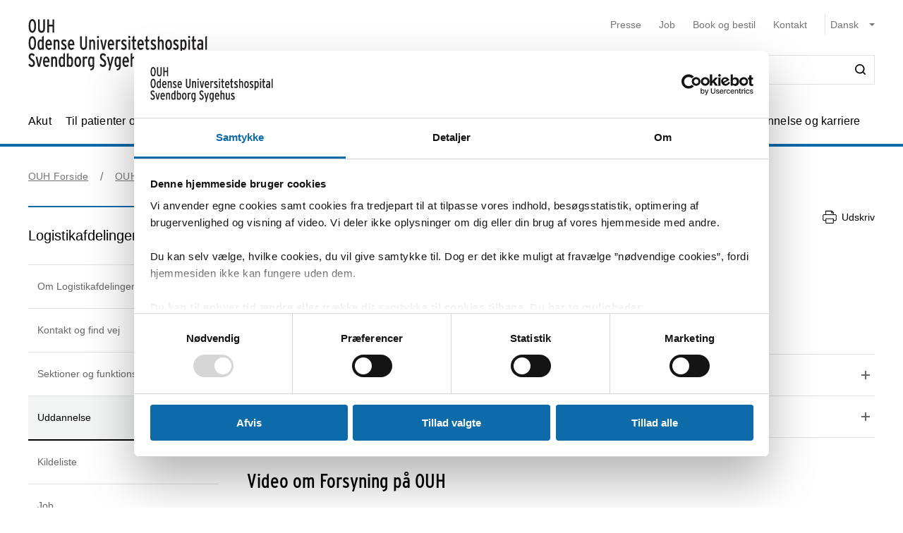

--- FILE ---
content_type: text/html; charset=utf-8
request_url: https://ouh.dk/ouh-som-arbejdsplads/organisation/stabe-og-serviceafdelinger/servicecenter/logistikafdelingen/uddannelse
body_size: 72139
content:


<!DOCTYPE html>
<html lang="da">
<head>
    <meta name="NodeId" content="15066" />
    
	<title>Uddannelse - Logistikafdelingen - OUH</title>
	<link rel="canonical" href="https://ouh.dk/ouh-som-arbejdsplads/organisation/stabe-og-serviceafdelinger/servicecenter/logistikafdelingen/uddannelse" />
	<meta name="description" content="L&#xE6;s om dine muligheder for at uddanne dig i Logistikafdelingen p&#xE5; OUH. Logistikafdelingen uddanner b&#xE5;de ern&#xE6;ringsassistenter og logistikoperat&#xF8;rer.">
	<meta property="og:title" content="Uddannelse - Logistikafdelingen - OUH" />
	<meta property="og:type" content="website" />
	<meta property="og:description" content="L&#xE6;s om dine muligheder for at uddanne dig i Logistikafdelingen p&#xE5; OUH. Logistikafdelingen uddanner b&#xE5;de ern&#xE6;ringsassistenter og logistikoperat&#xF8;rer." />
	<meta property="og:url" content="https://ouh.dk/ouh-som-arbejdsplads/organisation/stabe-og-serviceafdelinger/servicecenter/logistikafdelingen/uddannelse" />
	<meta charset="utf-8">
	<meta name="viewport" content="width=device-width, initial-scale=1">

	<meta name="robots"
		content="follow, index" />

<meta name="cludo-updated" content="2024-01-12">
<meta name="cludo-created" content="2021-09-20">
<meta name="cludo-pageType" content="contentPage">
<meta name="cludo-parentIds" content="-1,6005,6035,9400,12645,20011,20060,14878,15066">



    


<!-- Favicon -->
	<link rel="apple-touch-icon" sizes="180x180" href="https://ouh.dk/media/rnmdv4cy/ouh-fav-icon.svg">
	<link rel="icon" type="image/svg" sizes="32x32" href="https://ouh.dk/media/rnmdv4cy/ouh-fav-icon.svg">
<meta name="theme-color" content="#ffffff">

    <link href="/dist/css/style-5292ccc27d.css" crossorigin="anonymous" integrity="sha256-4Dy+F+9iuN9qUbpUxzMxHmK0Ywr4tgwWjcvMJ4VdgXI= sha384-+eWWA77e2Qwd2aJoLcexec3pHW/qo4KrI1eQ5htXesKW3iinY001mEbyw9TTJVRw sha512-Hr529igQYJobAPbHu73goOm1HLzeKswKEheVEXPxsFxSrZM5p6IjRVJBYVBHzwmzaFgT2YSjwlADhd9zEtGamw==" rel="stylesheet" />

    <link rel="stylesheet" href="https://customer.cludo.com/assets/92/12437-3/cludo-search-nyhedsarkiv.min.css"> 
    <link rel="stylesheet" href="https://customer.cludo.com/assets/92/12437-3/cludo-search-main.min.css"> 
    <link rel="stylesheet" href="https://fonts.googleapis.com/icon?family=Material&#x2B;Icons"> 
    

    <style>
        :root {
            --color-primary: #0D6BAA;
            --color-secondary: #0D6BAA;
            --asset-logo: url("https://ouh.dk/media/acvhqn0e/forsidevignet_ouh-odensesvendborg.svg");
        }
        /* Font color */
        .u-color--primary {
            color: #0D6BAA;
        }

		.u-color--secondary {
			color:
		#0D6BAA
			;
		}

		.u-pseudo-color--primary:after,
		.u-pseudo-color--primary:before {
			color:
		#0D6BAA
			;
		}

		/* Background color */
		.u-bg-color--primary {
			background-color:
		#0D6BAA
			;
		}

		.u-bg-color--secondary {
			background-color:
		#0D6BAA
			;
		}

		/* Border color */
		.u-border-color--primary,
		.u-border-color--primary:after,
		.u-border-color--primary:before {
			border-color:
		#0D6BAA
			;
		}

		.u-border-color--secondary,
		.u-border-color--secondary:after,
		.u-border-color--secondary:before {
			border-color:
		#0D6BAA
			;
		}
	</style>

    
    <script id="Cookiebot" data-cbid="4787592f-b8a8-4848-b161-21e4202a5079" data-blockingmode="auto" type="text/javascript" src="https://consent.cookiebot.com/uc.js"></script>

    
<script type="text/javascript" async src="https://app-script.monsido.com/v2/monsido-script.js"></script>
<!-- <script type="text/javascript" src="https://monsido-consent.com/v1/mcm.js"></script> -->


    
<script type="text/javascript">
    window.addEventListener('CookiebotOnAccept', function () {
        window.killInteractivePlayer && window.killInteractivePlayer();
        var videoElements = Array.from(document.querySelectorAll('[data-qplayer-media-id]'));
        var scenarioElements = Array.from(document.querySelectorAll('[data-qplayer-scenario-id]'));
        var analyticsValue = Cookiebot && Cookiebot.consent.statistics ? 'on' : 'off';

        videoElements.map(function (el) {
            el.innerHTML = '';
            el.setAttribute('data-qplayer-analytics', analyticsValue);
        });

        scenarioElements.map(function (el) {
            el.innerHTML = '';
            el.setAttribute('data-qplayer-analytics', analyticsValue);
        });

        window.initiateInteractivePlayer && window.initiateInteractivePlayer();
    }, false);

</script>
    


</head>
<body>
    <div class="u-sprite-hidden" aria-hidden="true"><!-- SVG SPRITE --><svg xmlns="http://www.w3.org/2000/svg" xmlns:xlink="http://www.w3.org/1999/xlink"><symbol fill="none" viewBox="0 0 12 8" id="icon-chevron-up" xmlns="http://www.w3.org/2000/svg"><path fill-rule="evenodd" clip-rule="evenodd" d="M1.77 7.1L.5 5.863 6 .5l5.5 5.363L10.23 7.1 6 2.975 1.77 7.1z" fill="currentColor"/></symbol><symbol fill="none" viewBox="0 0 18 19" id="icon-info" xmlns="http://www.w3.org/2000/svg"><rect x=".75" y=".813" width="16.5" height="16.5" rx="8.25" fill="#fff"/><path d="M8.124 5.907v-1.65h1.784v1.65H8.124zm0 7.655v-6.74h1.784v6.74H8.124z" fill="currentColor"/><rect x=".75" y=".813" width="16.5" height="16.5" rx="8.25" stroke="currentColor" stroke-width="1.5"/></symbol><symbol id="icon-no-events" viewBox="0 0 100 100" xmlns="http://www.w3.org/2000/svg"><defs><style>.ccls-1{fill:none;stroke:currentColor;stroke-linecap:round;stroke-miterlimit:10;stroke-width:2px}.ccls-2{fill:currentColor}</style></defs><path class="ccls-1" d="M97 86H3a2 2 0 01-2-2V18a2 2 0 012-2h94a2 2 0 012 2v66a2 2 0 01-2 2zM1 29h98"/><circle class="ccls-1" cx="36" cy="55" r="9"/><circle class="ccls-2" cx="30.5" cy="55.5" r="3.5"/><circle class="ccls-1" cx="64" cy="55" r="9"/><circle class="ccls-2" cx="58.5" cy="55.5" r="3.5"/></symbol><symbol viewBox="0 0 16 16" id="icon-search" xmlns="http://www.w3.org/2000/svg"><path d="M12.627 7.194a5.38 5.38 0 01-1.593 3.833 5.42 5.42 0 01-3.836 1.592 5.422 5.422 0 01-3.835-1.592A5.414 5.414 0 011.77 7.194c0-1.454.57-2.81 1.593-3.833A5.422 5.422 0 017.198 1.77c1.456 0 2.813.57 3.836 1.592a5.38 5.38 0 011.593 3.833m3.107 7.292l-2.871-2.85c2.242-2.87 2.006-6.958-.57-9.533A7.158 7.158 0 007.198 0a7.157 7.157 0 00-5.094 2.103A7.149 7.149 0 000 7.194c0 1.926.748 3.735 2.104 5.091a7.157 7.157 0 005.094 2.103c1.594 0 3.167-.53 4.426-1.533l2.852 2.89a.862.862 0 00.63.255.948.948 0 00.628-.256.878.878 0 000-1.258" fill-rule="evenodd"/></symbol><symbol viewBox="0 0 243 90" enable-background="new 0 0 243 90" id="regions_logo" xmlns="http://www.w3.org/2000/svg"><style>.est0,.est2{fill-rule:evenodd;clip-rule:evenodd}.est2{fill:#fff}</style><g id="eTake-presentation"><g id="e_x30_8_x5F_design_x5F_03_x5F_variant_x5F_regions" transform="translate(-27 -30)"><g id="eGroup-23" transform="translate(27 30)"><path id="eFill-1" class="est0" d="M78.7 72.9c-3 6.4-5.5 9.5-6.3 9.6-.6-.6-.9-1.7-.9-3.3 0-3.4 1.3-9 4-16.8 0 0 .3-.8.4-1.1.2-.2 1-.9 1-.9 5.1-4.8 6.4-4.4 6.5-4.4.2.3.3.8.3 1.5-.1 2.8-2 9-5 15.4m-18.1-6.3c-1.6-1.3-3.3-5.1-3.3-15.3 0-1.3 0-2.8.1-4.4 0-1.1.1-2.1.1-3.2 0-2.7-.2-5.2-.5-7.7 4.4-4.2 8.5-5.6 12-4.1 4.2 1.9 6.9 7.8 6.9 14.9V48c-.1 3.3-.8 7.5-2 12.3-9.3 8.2-11.7 7.6-13.3 6.3m-21 0c-6.2 4.4-11.2 6.9-14.1 7-2.5.1-4.6-.7-6.2-2.2-2.2-2.1-3.3-5.8-3.3-10.5 0-12.7-3.7-18.4-7-23.5-2.8-4.3-5.2-8-5.3-15.3.1-5 2.4-9.5 6.2-11.9 4.9-3.3 12.3-3.2 21.2.3 12.9 4.8 20.2 13 22.4 24.8-7.3 7.7-13 23.4-13.9 31.3m3.5-.1l2.5-1.7c2.8-1.8 3.5-1.8 3.7-1.7 0 .1.1.3.1.6 0 1-.5 3.4-2.8 9.3-2.7 6.8-4.1 7.1-4.1 7.1-.3-.2-.9-1.7-.9-5.5v-1.8c.1-1.5.2-3.3.5-5.5.3-.4 1-.8 1-.8m41.9-13c-.6-.4-2.3-1.4-8 3.8 1.2-4.9 1.9-9.3 1.9-13.2 0-7.2-2.1-12.5-6.3-15-4.6-2.7-10.8-1.3-16.2 3.5C53.8 20.1 43.8 8.9 30.6 3.8 20.8 0 12.6 0 7.1 3.8 2.5 7 .1 12.6.2 19.9 0 27.5 3.2 32.1 6.5 37c3.8 5.6 7.8 11.3 7 22.4-.5 7.1-.9 13.2 2.4 16.3 1.8 1.7 4.6 2.4 8.5 2 6-.6 12.1-5.8 14.9-8.3v.3c-.3 2.7-.6 5.3-.6 7.4 0 2.9.5 5.1 1.9 6.1.6.4 1.4.5 2.3.3 1.6-.5 4.1-2.4 6.7-9 2.7-6.7 3.1-12 2.2-13.4-.3-.5-.7-.7-1.3-.8-1.5-.2-4.1 1.1-7.9 4.1 1.5-7.2 5.6-17.1 11.5-24.8.1 1.5.2 3 .2 4.6 0 .9 0 1.8-.1 2.7-.1 1.6-.1 3.1-.1 4.6 0 8.9 1.3 14.2 4.1 16.5 3.6 3.1 7.5 2 14.6-4-.1.4-.3 1.1-.3 1.1-1.7 5.9-3.3 11.5-3.3 15.4 0 2.5.6 4.3 2.2 5.1 3.1 1.4 7.6-4.4 10.7-10.3 2.9-5.4 5.1-11.6 5.1-16.2.2-2.7-.5-4.6-2.2-5.6"/><path id="eFill-3" class="est0" d="M110.2 33.3c0-2.4-1.2-3.5-3.5-3.5h-3.2V37h3.2c2.3-.1 3.5-1.3 3.5-3.7zm3.5 17.5h-3.8l-3.7-10.6h-2.8v10.6H100V26.4h6.8c2 0 3.5.5 4.7 1.6 1.4 1.2 2.1 2.9 2.1 5.2 0 3.3-1.3 5.4-3.8 6.4l3.9 11.2z"/><path id="eFill-5" class="est0" d="M124.4 39.9c0-1.4-.3-2.5-.9-3.4-.5-.8-1.3-1.3-2.2-1.3-1.8 0-2.8 1.5-3.1 4.6h6.2zm3.4 1.7v1.2h-9.5c.2 3.5 1.4 5.2 3.4 5.2 1.2 0 2.3-.5 3.3-1.4l2 2.1c-1.5 1.6-3.3 2.4-5.4 2.4-2.1 0-3.8-.9-5-2.6-1.2-1.6-1.7-3.9-1.7-6.8 0-3.1.6-5.5 1.8-7.2 1.1-1.6 2.7-2.4 4.7-2.4 1.9 0 3.4.8 4.6 2.3 1.2 1.8 1.8 4.2 1.8 7.2z"/><path id="eFill-7" class="est0" d="M138.2 46.4v-9.5c-.7-1.1-1.7-1.6-2.9-1.6-1.8 0-2.6 2-2.6 6 0 4.5.9 6.7 2.8 6.7 1.1 0 2-.5 2.7-1.6zm3.3 2.8c0 2.7-.5 4.6-1.6 5.9-1.2 1.3-3.1 2.1-5.8 2.4l-.9-2.7c2-.3 3.3-.7 4-1.5.7-.7 1-1.9 1-3.7v-.1c-1 1.1-2.1 1.6-3.4 1.6-3.7 0-5.5-3.2-5.5-9.7 0-3 .5-5.3 1.5-6.9 1-1.6 2.4-2.4 4.2-2.4 1.2 0 2.3.5 3.2 1.4v-1h3.3v16.7z"/><defs><filter id="eAdobe_OpacityMaskFilter" filterUnits="userSpaceOnUse" x="144.1" y="25.5" width="4.1" height="25.3"><feColorMatrix values="1 0 0 0 0 0 1 0 0 0 0 0 1 0 0 0 0 0 1 0"/></filter></defs><mask maskUnits="userSpaceOnUse" x="144.1" y="25.5" width="4.1" height="25.3" id="emask-2_1_"><g filter="url(#eAdobe_OpacityMaskFilter)"><path id="epath-1_1_" class="est2" d="M0 89.3h242.2V0H0z"/></g></mask><path id="eFill-9" d="M144.5 50.8h3.3V32.5h-3.3v18.3zm3.8-23.2c0 .6-.2 1-.6 1.4-.4.4-.9.6-1.4.6-.6 0-1.1-.2-1.5-.6-.4-.4-.6-.9-.6-1.4 0-.6.2-1.1.6-1.5.4-.4.9-.6 1.5-.6s1 .2 1.4.6c.4.5.6.9.6 1.5z" mask="url(#emask-2_1_)" fill-rule="evenodd" clip-rule="evenodd"/><defs><filter id="eAdobe_OpacityMaskFilter_1_" filterUnits="userSpaceOnUse" x="150.4" y="32.2" width="13.2" height="19"><feColorMatrix values="1 0 0 0 0 0 1 0 0 0 0 0 1 0 0 0 0 0 1 0"/></filter></defs><mask maskUnits="userSpaceOnUse" x="150.4" y="32.2" width="13.2" height="19" id="emask-2_2_"><g filter="url(#eAdobe_OpacityMaskFilter_1_)"><path id="epath-1_2_" class="est2" d="M0 89.3h242.2V0H0z"/></g></mask><path id="eFill-11" d="M160.1 41.7c0-4.2-1.1-6.3-3.2-6.3s-3.2 2.1-3.2 6.3c0 4.2 1.1 6.3 3.2 6.3 1 0 1.8-.6 2.4-1.7.6-1.2.8-2.7.8-4.6m3.4-.1c0 3.1-.6 5.5-1.8 7.1-1.2 1.6-2.8 2.4-4.9 2.4-2 0-3.5-.8-4.7-2.3-1.2-1.6-1.8-4-1.8-7.1 0-3.1.6-5.5 1.8-7.2 1.1-1.6 2.7-2.4 4.8-2.4 2 0 3.6.8 4.7 2.3 1.3 1.8 1.9 4.1 1.9 7.2" mask="url(#emask-2_2_)" fill-rule="evenodd" clip-rule="evenodd"/><defs><filter id="eAdobe_OpacityMaskFilter_2_" filterUnits="userSpaceOnUse" x="165.8" y="32.2" width="11.7" height="18.6"><feColorMatrix values="1 0 0 0 0 0 1 0 0 0 0 0 1 0 0 0 0 0 1 0"/></filter></defs><mask maskUnits="userSpaceOnUse" x="165.8" y="32.2" width="11.7" height="18.6" id="emask-2_3_"><g filter="url(#eAdobe_OpacityMaskFilter_2_)"><path id="epath-1_3_" class="est2" d="M0 89.3h242.2V0H0z"/></g></mask><path id="eFill-12" d="M177.5 50.8h-3.3V39.6c0-1.5-.2-2.6-.5-3.3-.3-.6-.9-1-1.8-1-1.1 0-2 .6-2.7 1.7v13.8h-3.3V32.5h3.3v1.2c.9-1.1 2-1.6 3.5-1.6 1.7 0 2.9.6 3.7 1.7.7 1.1 1.1 2.8 1.1 5.2v11.8z" mask="url(#emask-2_3_)" fill-rule="evenodd" clip-rule="evenodd"/><defs><filter id="eAdobe_OpacityMaskFilter_3_" filterUnits="userSpaceOnUse" x="97.9" y="58.2" width="13.1" height="25.1"><feColorMatrix values="1 0 0 0 0 0 1 0 0 0 0 0 1 0 0 0 0 0 1 0"/></filter></defs><mask maskUnits="userSpaceOnUse" x="97.9" y="58.2" width="13.1" height="25.1" id="emask-2_4_"><g filter="url(#eAdobe_OpacityMaskFilter_3_)"><path id="epath-1_4_" class="est2" d="M0 89.3h242.2V0H0z"/></g></mask><path id="eFill-13" d="M111 76.6c0 2-.6 3.6-1.7 4.8-1.2 1.2-2.8 1.8-4.9 1.8-2.7 0-4.9-1.3-6.4-4l2.7-2.2c1.1 1.8 2.5 2.7 4 2.7 2 0 2.9-1 2.9-3.1 0-1-.3-1.8-.8-2.5s-1.6-1.6-3.3-2.7c-1.6-1.1-2.8-2.1-3.5-2.9-1-1.2-1.4-2.7-1.4-4.5 0-1.8.6-3.3 1.7-4.4 1.1-1.1 2.6-1.7 4.5-1.7 2.4 0 4.4 1.1 5.9 3.3l-2.5 2.2c-.6-.8-1.2-1.4-1.7-1.7-.5-.3-1.1-.4-1.9-.4-1.7 0-2.5.9-2.5 2.6 0 .9.2 1.7.7 2.3.5.6 1.4 1.4 2.8 2.3 1.8 1.2 3.1 2.2 3.9 3.2 1 1.5 1.5 3.1 1.5 4.9" mask="url(#emask-2_4_)" fill-rule="evenodd" clip-rule="evenodd"/><defs><filter id="eAdobe_OpacityMaskFilter_4_" filterUnits="userSpaceOnUse" x="111.1" y="64.7" width="13.6" height="24.7"><feColorMatrix values="1 0 0 0 0 0 1 0 0 0 0 0 1 0 0 0 0 0 1 0"/></filter></defs><mask maskUnits="userSpaceOnUse" x="111.1" y="64.7" width="13.6" height="24.7" id="emask-2_5_"><g filter="url(#eAdobe_OpacityMaskFilter_4_)"><path id="epath-1_5_" class="est2" d="M0 89.3h242.2V0H0z"/></g></mask><path id="eFill-14" d="M124.6 64.7l-7.2 24.7h-3.3l2-6.4-5.1-18.3h3.5l2.1 8.7c.4 1.8.8 3.4 1.1 5 .3-1.4.6-3.1 1.1-5l2.2-8.6h3.6z" mask="url(#emask-2_5_)" fill-rule="evenodd" clip-rule="evenodd"/><defs><filter id="eAdobe_OpacityMaskFilter_5_" filterUnits="userSpaceOnUse" x="125.1" y="57.6" width="12.2" height="25.7"><feColorMatrix values="1 0 0 0 0 0 1 0 0 0 0 0 1 0 0 0 0 0 1 0"/></filter></defs><mask maskUnits="userSpaceOnUse" x="125.1" y="57.6" width="12.2" height="25.7" id="emask-2_6_"><g filter="url(#eAdobe_OpacityMaskFilter_5_)"><path id="epath-1_6_" class="est2" d="M0 89.3h242.2V0H0z"/></g></mask><path id="eFill-15" d="M134 78.5V69c-.7-1.1-1.7-1.6-2.9-1.6-1.8 0-2.6 2-2.6 6 0 4.5.9 6.8 2.8 6.8 1.1 0 2-.6 2.7-1.7zm3.3 4.4H134v-1.2c-1 1.1-2.1 1.6-3.4 1.6-3.7 0-5.5-3.2-5.5-9.7 0-3 .5-5.3 1.5-6.9 1-1.6 2.4-2.4 4.3-2.4 1.2 0 2.3.4 3.2 1.4v-6.3l3.3-1.7v25.2z" mask="url(#emask-2_6_)" fill-rule="evenodd" clip-rule="evenodd"/><defs><filter id="eAdobe_OpacityMaskFilter_6_" filterUnits="userSpaceOnUse" x="139.7" y="57.6" width="12.3" height="25.7"><feColorMatrix values="1 0 0 0 0 0 1 0 0 0 0 0 1 0 0 0 0 0 1 0"/></filter></defs><mask maskUnits="userSpaceOnUse" x="139.7" y="57.6" width="12.3" height="25.7" id="emask-2_7_"><g filter="url(#eAdobe_OpacityMaskFilter_6_)"><path id="epath-1_7_" class="est2" d="M0 89.3h242.2V0H0z"/></g></mask><path id="eFill-16" d="M148.6 78.5V69c-.7-1.1-1.7-1.6-2.9-1.6-1.8 0-2.7 2-2.7 6 0 4.5.9 6.8 2.8 6.8 1.3 0 2.2-.6 2.8-1.7zm3.4 4.4h-3.3v-1.2c-1 1.1-2.1 1.6-3.4 1.6-3.7 0-5.5-3.2-5.5-9.7 0-3 .5-5.3 1.5-6.9 1-1.6 2.4-2.4 4.2-2.4 1.2 0 2.3.4 3.2 1.4v-6.3l3.3-1.7v25.2z" mask="url(#emask-2_7_)" fill-rule="evenodd" clip-rule="evenodd"/><defs><filter id="eAdobe_OpacityMaskFilter_7_" filterUnits="userSpaceOnUse" x="153.8" y="64.3" width="12.1" height="19"><feColorMatrix values="1 0 0 0 0 0 1 0 0 0 0 0 1 0 0 0 0 0 1 0"/></filter></defs><mask maskUnits="userSpaceOnUse" x="153.8" y="64.3" width="12.1" height="19" id="emask-2_8_"><g filter="url(#eAdobe_OpacityMaskFilter_7_)"><path id="epath-1_8_" class="est2" d="M0 89.3h242.2V0H0z"/></g></mask><path id="eFill-17" d="M162.6 78.6v-3.7c-.8-.5-1.7-.7-2.8-.7-1.8 0-2.6 1-2.6 2.9 0 2.1.8 3.2 2.3 3.2 1.4 0 2.4-.6 3.1-1.7zm3.3 4.3h-3.3v-1.2c-1 1.1-2.2 1.6-3.8 1.6-1.4 0-2.6-.5-3.5-1.5-1-1.1-1.5-2.6-1.5-4.6 0-1.9.6-3.4 1.7-4.5 1.1-1 2.5-1.5 4.3-1.5 1 0 1.9.2 2.8.6V70c0-1.7-.8-2.6-2.4-2.6-1.1 0-2.3.4-3.6 1.1l-1.4-2.5c1.7-1.2 3.5-1.7 5.3-1.7 2 0 3.4.4 4.2 1.2.8.8 1.2 2.2 1.2 4.2v13.2z" mask="url(#emask-2_8_)" fill-rule="evenodd" clip-rule="evenodd"/><defs><filter id="eAdobe_OpacityMaskFilter_8_" filterUnits="userSpaceOnUse" x="169.1" y="64.3" width="11.7" height="18.6"><feColorMatrix values="1 0 0 0 0 0 1 0 0 0 0 0 1 0 0 0 0 0 1 0"/></filter></defs><mask maskUnits="userSpaceOnUse" x="169.1" y="64.3" width="11.7" height="18.6" id="emask-2_9_"><g filter="url(#eAdobe_OpacityMaskFilter_8_)"><path id="epath-1_9_" class="est2" d="M0 89.3h242.2V0H0z"/></g></mask><path id="eFill-18" d="M180.8 82.9h-3.3V71.7c0-1.5-.2-2.6-.5-3.3-.3-.6-.9-1-1.8-1-1.1 0-2 .6-2.7 1.7v13.8h-3.3V64.7h3.3v1.2c.9-1.1 2-1.6 3.5-1.6 1.7 0 2.9.6 3.7 1.7.7 1.1 1.1 2.8 1.1 5.2v11.7z" mask="url(#emask-2_9_)" fill-rule="evenodd" clip-rule="evenodd"/><defs><filter id="eAdobe_OpacityMaskFilter_9_" filterUnits="userSpaceOnUse" x="183.9" y="64.3" width="19.3" height="18.6"><feColorMatrix values="1 0 0 0 0 0 1 0 0 0 0 0 1 0 0 0 0 0 1 0"/></filter></defs><mask maskUnits="userSpaceOnUse" x="183.9" y="64.3" width="19.3" height="18.6" id="emask-2_10_"><g filter="url(#eAdobe_OpacityMaskFilter_9_)"><path id="epath-1_10_" class="est2" d="M0 89.3h242.2V0H0z"/></g></mask><path id="eFill-19" d="M203.2 82.9h-3.3V71.7c0-1.4 0-2.3-.1-2.7-.3-1-.8-1.5-1.8-1.5-1.1 0-2 .6-2.7 1.7V83H192V71.7c0-1.4 0-2.3-.1-2.7-.3-1-.8-1.5-1.8-1.5-1.1 0-2 .6-2.7 1.7V83h-3.3V64.7h3.3v1.2c.9-1.1 2-1.6 3.4-1.6 1.7 0 2.9.6 3.7 1.9 1.1-1.3 2.6-1.9 4.3-1.9 1.8 0 3 .6 3.7 1.8.6 1.1.9 2.9.9 5.4v11.4z" mask="url(#emask-2_10_)" fill-rule="evenodd" clip-rule="evenodd"/><defs><filter id="eAdobe_OpacityMaskFilter_10_" filterUnits="userSpaceOnUse" x="205" y="64.3" width="12.1" height="19"><feColorMatrix values="1 0 0 0 0 0 1 0 0 0 0 0 1 0 0 0 0 0 1 0"/></filter></defs><mask maskUnits="userSpaceOnUse" x="205" y="64.3" width="12.1" height="19" id="emask-2_11_"><g filter="url(#eAdobe_OpacityMaskFilter_10_)"><path id="epath-1_11_" class="est2" d="M0 89.3h242.2V0H0z"/></g></mask><path id="eFill-20" d="M213.7 78.6v-3.7c-.8-.5-1.7-.7-2.7-.7-1.8 0-2.6 1-2.6 2.9 0 2.1.8 3.2 2.3 3.2 1.4 0 2.4-.6 3-1.7zm3.4 4.3h-3.3v-1.2c-.9 1.1-2.2 1.6-3.8 1.6-1.4 0-2.6-.5-3.5-1.5-1-1.1-1.5-2.6-1.5-4.6 0-1.9.6-3.4 1.7-4.5 1.1-1 2.5-1.5 4.3-1.5 1 0 2 .2 2.8.6V70c0-1.7-.8-2.6-2.4-2.6-1.1 0-2.3.4-3.6 1.1l-1.4-2.5c1.7-1.2 3.5-1.7 5.3-1.7 2 0 3.4.4 4.2 1.2.8.8 1.2 2.2 1.2 4.2v13.2z" mask="url(#emask-2_11_)" fill-rule="evenodd" clip-rule="evenodd"/><defs><filter id="eAdobe_OpacityMaskFilter_11_" filterUnits="userSpaceOnUse" x="220.3" y="64.3" width="9.1" height="18.6"><feColorMatrix values="1 0 0 0 0 0 1 0 0 0 0 0 1 0 0 0 0 0 1 0"/></filter></defs><mask maskUnits="userSpaceOnUse" x="220.3" y="64.3" width="9.1" height="18.6" id="emask-2_12_"><g filter="url(#eAdobe_OpacityMaskFilter_11_)"><path id="epath-1_12_" class="est2" d="M0 89.3h242.2V0H0z"/></g></mask><path id="eFill-21" d="M229.4 64.9l-.8 3.3c-.6-.4-1.4-.6-2.3-.6-1.1 0-2 .5-2.6 1.4v13.8h-3.3V64.7h3.3v1.2c.9-1.1 1.9-1.6 3.2-1.6 1 0 1.8.2 2.5.6" mask="url(#emask-2_12_)" fill-rule="evenodd" clip-rule="evenodd"/><defs><filter id="eAdobe_OpacityMaskFilter_12_" filterUnits="userSpaceOnUse" x="230.4" y="57.6" width="11.8" height="25.3"><feColorMatrix values="1 0 0 0 0 0 1 0 0 0 0 0 1 0 0 0 0 0 1 0"/></filter></defs><mask maskUnits="userSpaceOnUse" x="230.4" y="57.6" width="11.8" height="25.3" id="emask-2_13_"><g filter="url(#eAdobe_OpacityMaskFilter_12_)"><path id="epath-1_13_" class="est2" d="M0 89.3h242.2V0H0z"/></g></mask><path id="eFill-22" d="M242.2 82.9h-3.7l-3-8.5-1.8 2.9v5.6h-3.3V59.3l3.3-1.7v10.9c0 1.4 0 2.7-.1 3.9.3-.5.8-1.5 1.5-2.8l2.7-5h3.8l-3.9 6.3 4.5 12z" mask="url(#emask-2_13_)" fill-rule="evenodd" clip-rule="evenodd"/></g></g></g></symbol></svg></div>

    

<header class="h-header u-border-color--primary">
	<a class="a-skip-to-main" href="#main">Skip til prim&#xE6;rt indhold</a>
	<div class="h-header__wrapper">
		<div class="u-container--lg">
			<div
				class="h-header__top u-grid u-grid--stretch u-grid--justify u-grid--top u-grid--wrap u-grid--container u-margin-bottom--sm">
				<div class="u-grid__cell u-grid__cell--width-8 u-grid__cell--width-6@sm u-grid__cell--width-4@md">
					<div class="h-header__logo ">
							<a class="h-header__logo-link" href="https://ouh.dk/">
								<span class="a-image h-header__logo-asset">
									<img class="a-image__asset" src="https://ouh.dk/media/acvhqn0e/forsidevignet_ouh-odensesvendborg.svg" alt="OUH forside" title="OUH forside" />
								</span>
							</a>
					</div>
				</div>
				<div
					class="h-header__right u-hidden-print u-grid u-grid--wrap u-grid--no-gutter u-grid--right u-grid__cell u-grid__cell--width-12 u-grid__cell--width-6@sm u-grid__cell--width-8@md">
					

<div class="o-mobile-nav h-header__mobile-menu u-grid__cell--width-6 u-hidden--md-up u-hidden-print"
    data-behavior="mobile-nav" role="presentation">
    <div class="u-grid u-grid--right" role="presentation">
        <button class="m-hamburger u-grid u-grid--center o-mobile-nav__toggle" data-ref="mobile-nav__toggle">
            <span class="a-label m-hamburger__label u-margin-right--2xs">Menu</span>
            <span class="m-hamburger__icon">
                <span class="m-hamburger__icon-box">
                    <span class="m-hamburger__icon-inner"></span>
                </span>
            </span>
        </button>
    </div>
    <nav class="o-mobile-nav__content u-box-shadow--md" data-ref="mobile-nav__content" aria-label="Mobil Navigation">
        <div class="o-mobile-nav__inner">
            <div class="o-mobile-nav__top u-box-shadow--sm">
                <button class="o-mobile-nav__prev a-link a-link--button" title="Tilbage et niveau" data-ref="mobile-nav__back"></button>
            </div>
            <div class="o-mobile-nav__primary-nav" data-ref="mobile-nav__primary" role="presentation">
                <ul class="o-mobile-nav__menu u-box-shadow--md is-open" data-role="menu-list">

                        <li class="o-mobile-nav__item" data-role="menu-item">
                            <a class="a-link o-mobile-nav__link u-border-color--primary" href="https://ouh.dk/akut" title="Akut">Akut</a>
                                        <button class="o-mobile-nav__next" title="Se alt om Akut" data-role="menu-next">
                                <span class="u-visually-hidden">Se alt om Akut</span>
            </button>
            <ul class="o-mobile-nav__menu u-box-shadow--md " data-role="menu-list">
                    <li class="o-mobile-nav__item" data-role="menu-item">
                        <a class="a-link o-mobile-nav__link u-border-color--primary" href="https://ouh.dk/akut/skadestuen" title="Skadestuen">Skadestuen</a>
                        
                    </li>
                    <li class="o-mobile-nav__item" data-role="menu-item">
                        <a class="a-link o-mobile-nav__link u-border-color--primary" href="https://ouh.dk/akut/laegevagt" title="L&#xE6;gevagt">L&#xE6;gevagt</a>
                        
                    </li>
                    <li class="o-mobile-nav__item" data-role="menu-item">
                        <a class="a-link o-mobile-nav__link u-border-color--primary" href="https://ouh.dk/akut/center-for-voldtaegtsofre" title="Center for voldt&#xE6;gtsofre">Center for voldt&#xE6;gtsofre</a>
                        
                    </li>
                    <li class="o-mobile-nav__item" data-role="menu-item">
                        <a class="a-link o-mobile-nav__link u-border-color--primary" href="https://ouh.dk/akut/tandlaegevagt" title="Tandl&#xE6;gevagt">Tandl&#xE6;gevagt</a>
                        
                    </li>
                    <li class="o-mobile-nav__item" data-role="menu-item">
                        <a class="a-link o-mobile-nav__link u-border-color--primary" href="https://ouh.dk/akut/kiropraktorvagt" title="Kiropraktorvagt">Kiropraktorvagt</a>
                        
                    </li>
                    <li class="o-mobile-nav__item" data-role="menu-item">
                        <a class="a-link o-mobile-nav__link u-border-color--primary" href="https://ouh.dk/akut/psykiatrisk-skadestue" title="Psykiatrisk skadestue">Psykiatrisk skadestue</a>
                        
                    </li>
                    <li class="o-mobile-nav__item" data-role="menu-item">
                        <a class="a-link o-mobile-nav__link u-border-color--primary" href="https://ouh.dk/akut/fodsel" title="F&#xF8;dsel">F&#xF8;dsel</a>
                        
                    </li>
            </ul>

                        </li>
                        <li class="o-mobile-nav__item" data-role="menu-item">
                            <a class="a-link o-mobile-nav__link u-border-color--primary" href="https://ouh.dk/til-patienter-og-parorende" title="Til patienter og p&#xE5;r&#xF8;rende">Til patienter og p&#xE5;r&#xF8;rende</a>
                                        <button class="o-mobile-nav__next" title="Se alt om Til patienter og p&#xE5;r&#xF8;rende" data-role="menu-next">
                                <span class="u-visually-hidden">Se alt om Til patienter og p&#xE5;r&#xF8;rende</span>
            </button>
            <ul class="o-mobile-nav__menu u-box-shadow--md " data-role="menu-list">
                    <li class="o-mobile-nav__item" data-role="menu-item">
                        <a class="a-link o-mobile-nav__link u-border-color--primary" href="https://ouh.dk/til-patienter-og-parorende/odense" title="Odense">Odense</a>
                                    <button class="o-mobile-nav__next" title="Se alt om Odense" data-role="menu-next">
                                <span class="u-visually-hidden">Se alt om Odense</span>
            </button>
            <ul class="o-mobile-nav__menu u-box-shadow--md " data-role="menu-list">
                    <li class="o-mobile-nav__item" data-role="menu-item">
                        <a class="a-link o-mobile-nav__link u-border-color--primary" href="https://ouh.dk/til-patienter-og-parorende/odense/afdelinger" title="Afdelinger">Afdelinger</a>
                                    <button class="o-mobile-nav__next" title="Se alt om Afdelinger" data-role="menu-next">
                                <span class="u-visually-hidden">Se alt om Afdelinger</span>
            </button>
            <ul class="o-mobile-nav__menu u-box-shadow--md " data-role="menu-list">
                    <li class="o-mobile-nav__item" data-role="menu-item">
                        <a class="a-link o-mobile-nav__link u-border-color--primary" href="https://ouh.dk/til-patienter-og-parorende/odense/afdelinger/afdeling-for-klinisk-patologi" title="Afdeling for Klinisk Patologi">Afdeling for Klinisk Patologi</a>
                                    <button class="o-mobile-nav__next" title="Se alt om Afdeling for Klinisk Patologi" data-role="menu-next">
                                <span class="u-visually-hidden">Se alt om Afdeling for Klinisk Patologi</span>
            </button>
            <ul class="o-mobile-nav__menu u-box-shadow--md " data-role="menu-list">
                    <li class="o-mobile-nav__item" data-role="menu-item">
                        <a class="a-link o-mobile-nav__link u-border-color--primary" href="https://ouh.dk/til-patienter-og-parorende/odense/afdelinger/afdeling-for-klinisk-patologi/vaevsprovens-vej-igennem-laboratoriet" title="V&#xE6;vspr&#xF8;vens vej igennem laboratoriet">V&#xE6;vspr&#xF8;vens vej igennem laboratoriet</a>
                        
                    </li>
                    <li class="o-mobile-nav__item" data-role="menu-item">
                        <a class="a-link o-mobile-nav__link u-border-color--primary" href="https://ouh.dk/til-patienter-og-parorende/odense/afdelinger/afdeling-for-klinisk-patologi/kontakt" title="Kontakt">Kontakt</a>
                                    <button class="o-mobile-nav__next" title="Se alt om Kontakt" data-role="menu-next">
                                <span class="u-visually-hidden">Se alt om Kontakt</span>
            </button>
            <ul class="o-mobile-nav__menu u-box-shadow--md " data-role="menu-list">
                    <li class="o-mobile-nav__item" data-role="menu-item">
                        <a class="a-link o-mobile-nav__link u-border-color--primary" href="https://ouh.dk/til-patienter-og-parorende/odense/afdelinger/afdeling-for-klinisk-patologi/kontakt/send-sikker-post" title="Send sikker post">Send sikker post</a>
                        
                    </li>
            </ul>

                    </li>
                    <li class="o-mobile-nav__item" data-role="menu-item">
                        <a class="a-link o-mobile-nav__link u-border-color--primary" href="https://ouh.dk/til-patienter-og-parorende/odense/afdelinger/afdeling-for-klinisk-patologi/patientoplysninger" title="Patientoplysninger">Patientoplysninger</a>
                                    <button class="o-mobile-nav__next" title="Se alt om Patientoplysninger" data-role="menu-next">
                                <span class="u-visually-hidden">Se alt om Patientoplysninger</span>
            </button>
            <ul class="o-mobile-nav__menu u-box-shadow--md " data-role="menu-list">
                    <li class="o-mobile-nav__item" data-role="menu-item">
                        <a class="a-link o-mobile-nav__link u-border-color--primary" href="https://ouh.dk/til-patienter-og-parorende/odense/afdelinger/afdeling-for-klinisk-patologi/patientoplysninger/patologiprover" title="Patologipr&#xF8;ver">Patologipr&#xF8;ver</a>
                        
                    </li>
                    <li class="o-mobile-nav__item" data-role="menu-item">
                        <a class="a-link o-mobile-nav__link u-border-color--primary" href="https://ouh.dk/til-patienter-og-parorende/odense/afdelinger/afdeling-for-klinisk-patologi/patientoplysninger/hvad-ma-mit-blod-og-vaev-bruges-til" title="Hvad m&#xE5; mit blod og v&#xE6;v bruges til?">Hvad m&#xE5; mit blod og v&#xE6;v bruges til?</a>
                        
                    </li>
                    <li class="o-mobile-nav__item" data-role="menu-item">
                        <a class="a-link o-mobile-nav__link u-border-color--primary" href="https://ouh.dk/til-patienter-og-parorende/odense/afdelinger/afdeling-for-klinisk-patologi/patientoplysninger/ved-dodsfald" title="Ved d&#xF8;dsfald">Ved d&#xF8;dsfald</a>
                        
                    </li>
                    <li class="o-mobile-nav__item" data-role="menu-item">
                        <a class="a-link o-mobile-nav__link u-border-color--primary" href="https://ouh.dk/til-patienter-og-parorende/odense/afdelinger/afdeling-for-klinisk-patologi/patientoplysninger/donation-af-legemet-til-videnskab" title="Donation af legemet til videnskab">Donation af legemet til videnskab</a>
                        
                    </li>
                    <li class="o-mobile-nav__item" data-role="menu-item">
                        <a class="a-link o-mobile-nav__link u-border-color--primary" href="https://ouh.dk/til-patienter-og-parorende/odense/afdelinger/afdeling-for-klinisk-patologi/patientoplysninger/afdelingsoplysninger-til-patienter-og-rekvirenter" title="Afdelingsoplysninger til patienter og rekvirenter">Afdelingsoplysninger til patienter og rekvirenter</a>
                        
                    </li>
            </ul>

                    </li>
            </ul>

                    </li>
                    <li class="o-mobile-nav__item" data-role="menu-item">
                        <a class="a-link o-mobile-nav__link u-border-color--primary" href="https://ouh.dk/til-patienter-og-parorende/odense/afdelinger/afdeling-for-medicinske-mavetarmsygdomme-s" title="Afdeling for Medicinske Mavetarmsygdomme S">Afdeling for Medicinske Mavetarmsygdomme S</a>
                                    <button class="o-mobile-nav__next" title="Se alt om Afdeling for Medicinske Mavetarmsygdomme S" data-role="menu-next">
                                <span class="u-visually-hidden">Se alt om Afdeling for Medicinske Mavetarmsygdomme S</span>
            </button>
            <ul class="o-mobile-nav__menu u-box-shadow--md " data-role="menu-list">
                    <li class="o-mobile-nav__item" data-role="menu-item">
                        <a class="a-link o-mobile-nav__link u-border-color--primary" href="https://ouh.dk/til-patienter-og-parorende/odense/afdelinger/afdeling-for-medicinske-mavetarmsygdomme-s/undersogelse-og-behandling" title="Unders&#xF8;gelse og behandling">Unders&#xF8;gelse og behandling</a>
                        
                    </li>
                    <li class="o-mobile-nav__item" data-role="menu-item">
                        <a class="a-link o-mobile-nav__link u-border-color--primary" href="https://ouh.dk/til-patienter-og-parorende/odense/afdelinger/afdeling-for-medicinske-mavetarmsygdomme-s/patientinformation" title="Patientinformation">Patientinformation</a>
                        
                    </li>
                    <li class="o-mobile-nav__item" data-role="menu-item">
                        <a class="a-link o-mobile-nav__link u-border-color--primary" href="https://ouh.dk/til-patienter-og-parorende/odense/afdelinger/afdeling-for-medicinske-mavetarmsygdomme-s/kontakt" title="Kontakt">Kontakt</a>
                                    <button class="o-mobile-nav__next" title="Se alt om Kontakt" data-role="menu-next">
                                <span class="u-visually-hidden">Se alt om Kontakt</span>
            </button>
            <ul class="o-mobile-nav__menu u-box-shadow--md " data-role="menu-list">
                    <li class="o-mobile-nav__item" data-role="menu-item">
                        <a class="a-link o-mobile-nav__link u-border-color--primary" href="https://ouh.dk/til-patienter-og-parorende/odense/afdelinger/afdeling-for-medicinske-mavetarmsygdomme-s/kontakt/send-sikker-post" title="Send sikker post">Send sikker post</a>
                        
                    </li>
            </ul>

                    </li>
                    <li class="o-mobile-nav__item" data-role="menu-item">
                        <a class="a-link o-mobile-nav__link u-border-color--primary" href="https://ouh.dk/til-patienter-og-parorende/odense/afdelinger/afdeling-for-medicinske-mavetarmsygdomme-s/om-afdelingen" title="Om afdelingen">Om afdelingen</a>
                        
                    </li>
                    <li class="o-mobile-nav__item" data-role="menu-item">
                        <a class="a-link o-mobile-nav__link u-border-color--primary" href="https://ouh.dk/til-patienter-og-parorende/odense/afdelinger/afdeling-for-medicinske-mavetarmsygdomme-s/s-afdeling-for-medicinske-mavetarmsygdomme" title="S - Afdeling for Medicinske Mavetarmsygdomme">S - Afdeling for Medicinske Mavetarmsygdomme</a>
                        
                    </li>
            </ul>

                    </li>
                    <li class="o-mobile-nav__item" data-role="menu-item">
                        <a class="a-link o-mobile-nav__link u-border-color--primary" href="https://ouh.dk/til-patienter-og-parorende/odense/afdelinger/anaestesiologisk-intensiv-afdeling-v" title="An&#xE6;stesiologisk Intensiv Afdeling V">An&#xE6;stesiologisk Intensiv Afdeling V</a>
                                    <button class="o-mobile-nav__next" title="Se alt om An&#xE6;stesiologisk Intensiv Afdeling V" data-role="menu-next">
                                <span class="u-visually-hidden">Se alt om An&#xE6;stesiologisk Intensiv Afdeling V</span>
            </button>
            <ul class="o-mobile-nav__menu u-box-shadow--md " data-role="menu-list">
                    <li class="o-mobile-nav__item" data-role="menu-item">
                        <a class="a-link o-mobile-nav__link u-border-color--primary" href="https://ouh.dk/til-patienter-og-parorende/odense/afdelinger/anaestesiologisk-intensiv-afdeling-v/kontakt" title="Kontakt">Kontakt</a>
                                    <button class="o-mobile-nav__next" title="Se alt om Kontakt" data-role="menu-next">
                                <span class="u-visually-hidden">Se alt om Kontakt</span>
            </button>
            <ul class="o-mobile-nav__menu u-box-shadow--md " data-role="menu-list">
                    <li class="o-mobile-nav__item" data-role="menu-item">
                        <a class="a-link o-mobile-nav__link u-border-color--primary" href="https://ouh.dk/til-patienter-og-parorende/odense/afdelinger/anaestesiologisk-intensiv-afdeling-v/kontakt/send-sikker-post" title="Send sikker post">Send sikker post</a>
                        
                    </li>
            </ul>

                    </li>
                    <li class="o-mobile-nav__item" data-role="menu-item">
                        <a class="a-link o-mobile-nav__link u-border-color--primary" href="https://ouh.dk/til-patienter-og-parorende/odense/afdelinger/anaestesiologisk-intensiv-afdeling-v/intensivafsnittene" title="Intensivafsnittene">Intensivafsnittene</a>
                        
                    </li>
                    <li class="o-mobile-nav__item" data-role="menu-item">
                        <a class="a-link o-mobile-nav__link u-border-color--primary" href="https://ouh.dk/til-patienter-og-parorende/odense/afdelinger/anaestesiologisk-intensiv-afdeling-v/bedovelse-anaestesi" title="Bed&#xF8;velse (an&#xE6;stesi)">Bed&#xF8;velse (an&#xE6;stesi)</a>
                                    <button class="o-mobile-nav__next" title="Se alt om Bed&#xF8;velse (an&#xE6;stesi)" data-role="menu-next">
                                <span class="u-visually-hidden">Se alt om Bed&#xF8;velse (an&#xE6;stesi)</span>
            </button>
            <ul class="o-mobile-nav__menu u-box-shadow--md " data-role="menu-list">
                    <li class="o-mobile-nav__item" data-role="menu-item">
                        <a class="a-link o-mobile-nav__link u-border-color--primary" href="https://ouh.dk/til-patienter-og-parorende/odense/afdelinger/anaestesiologisk-intensiv-afdeling-v/bedovelse-anaestesi/voksne-fuld-bedovelse" title="Voksne - Fuld bed&#xF8;velse">Voksne - Fuld bed&#xF8;velse</a>
                        
                    </li>
            </ul>

                    </li>
                    <li class="o-mobile-nav__item" data-role="menu-item">
                        <a class="a-link o-mobile-nav__link u-border-color--primary" href="https://ouh.dk/til-patienter-og-parorende/odense/afdelinger/anaestesiologisk-intensiv-afdeling-v/opvagning" title="Opv&#xE5;gning">Opv&#xE5;gning</a>
                        
                    </li>
                    <li class="o-mobile-nav__item" data-role="menu-item">
                        <a class="a-link o-mobile-nav__link u-border-color--primary" href="https://ouh.dk/til-patienter-og-parorende/odense/afdelinger/anaestesiologisk-intensiv-afdeling-v/patientinformation" title="Patientinformation">Patientinformation</a>
                        
                    </li>
                    <li class="o-mobile-nav__item" data-role="menu-item">
                        <a class="a-link o-mobile-nav__link u-border-color--primary" href="https://ouh.dk/til-patienter-og-parorende/odense/afdelinger/anaestesiologisk-intensiv-afdeling-v/hbo-trykkammer" title="HBO Trykkammer">HBO Trykkammer</a>
                        
                    </li>
            </ul>

                    </li>
                    <li class="o-mobile-nav__item" data-role="menu-item">
                        <a class="a-link o-mobile-nav__link u-border-color--primary" href="https://ouh.dk/til-patienter-og-parorende/odense/afdelinger/arbejds-og-miljomedicinsk-klinik" title="Arbejds- og Milj&#xF8;medicinsk Klinik">Arbejds- og Milj&#xF8;medicinsk Klinik</a>
                                    <button class="o-mobile-nav__next" title="Se alt om Arbejds- og Milj&#xF8;medicinsk Klinik" data-role="menu-next">
                                <span class="u-visually-hidden">Se alt om Arbejds- og Milj&#xF8;medicinsk Klinik</span>
            </button>
            <ul class="o-mobile-nav__menu u-box-shadow--md " data-role="menu-list">
                    <li class="o-mobile-nav__item" data-role="menu-item">
                        <a class="a-link o-mobile-nav__link u-border-color--primary" href="https://ouh.dk/til-patienter-og-parorende/odense/afdelinger/arbejds-og-miljomedicinsk-klinik/om-klinikken" title="Om klinikken">Om klinikken</a>
                                    <button class="o-mobile-nav__next" title="Se alt om Om klinikken" data-role="menu-next">
                                <span class="u-visually-hidden">Se alt om Om klinikken</span>
            </button>
            <ul class="o-mobile-nav__menu u-box-shadow--md " data-role="menu-list">
                    <li class="o-mobile-nav__item" data-role="menu-item">
                        <a class="a-link o-mobile-nav__link u-border-color--primary" href="https://ouh.dk/til-patienter-og-parorende/odense/afdelinger/arbejds-og-miljomedicinsk-klinik/om-klinikken/klinikkens-personale" title="Klinikkens personale">Klinikkens personale</a>
                        
                    </li>
                    <li class="o-mobile-nav__item" data-role="menu-item">
                        <a class="a-link o-mobile-nav__link u-border-color--primary" href="https://ouh.dk/til-patienter-og-parorende/odense/afdelinger/arbejds-og-miljomedicinsk-klinik/om-klinikken/den-arbejdsmedicinske-undersogelse" title="Den arbejdsmedicinske unders&#xF8;gelse">Den arbejdsmedicinske unders&#xF8;gelse</a>
                        
                    </li>
                    <li class="o-mobile-nav__item" data-role="menu-item">
                        <a class="a-link o-mobile-nav__link u-border-color--primary" href="https://ouh.dk/til-patienter-og-parorende/odense/afdelinger/arbejds-og-miljomedicinsk-klinik/om-klinikken/den-arbejdspsykologiske-undersogelse" title="Den arbejdspsykologiske unders&#xF8;gelse">Den arbejdspsykologiske unders&#xF8;gelse</a>
                        
                    </li>
                    <li class="o-mobile-nav__item" data-role="menu-item">
                        <a class="a-link o-mobile-nav__link u-border-color--primary" href="https://ouh.dk/til-patienter-og-parorende/odense/afdelinger/arbejds-og-miljomedicinsk-klinik/om-klinikken/tilbud-om-rundbordssamtale" title="Tilbud om rundbordssamtale">Tilbud om rundbordssamtale</a>
                        
                    </li>
                    <li class="o-mobile-nav__item" data-role="menu-item">
                        <a class="a-link o-mobile-nav__link u-border-color--primary" href="https://ouh.dk/til-patienter-og-parorende/odense/afdelinger/arbejds-og-miljomedicinsk-klinik/om-klinikken/her-finder-du-henvisningsblanketten" title="Her finder du henvisningsblanketten">Her finder du henvisningsblanketten</a>
                        
                    </li>
                    <li class="o-mobile-nav__item" data-role="menu-item">
                        <a class="a-link o-mobile-nav__link u-border-color--primary" href="https://ouh.dk/til-patienter-og-parorende/odense/afdelinger/arbejds-og-miljomedicinsk-klinik/om-klinikken/formal" title="Form&#xE5;l">Form&#xE5;l</a>
                        
                    </li>
                    <li class="o-mobile-nav__item" data-role="menu-item">
                        <a class="a-link o-mobile-nav__link u-border-color--primary" href="https://ouh.dk/til-patienter-og-parorende/odense/afdelinger/arbejds-og-miljomedicinsk-klinik/om-klinikken/udredning" title="Udredning">Udredning</a>
                        
                    </li>
                    <li class="o-mobile-nav__item" data-role="menu-item">
                        <a class="a-link o-mobile-nav__link u-border-color--primary" href="https://ouh.dk/til-patienter-og-parorende/odense/afdelinger/arbejds-og-miljomedicinsk-klinik/om-klinikken/hojt-specialiserede-funktioner" title="H&#xF8;jt specialiserede funktioner">H&#xF8;jt specialiserede funktioner</a>
                        
                    </li>
                    <li class="o-mobile-nav__item" data-role="menu-item">
                        <a class="a-link o-mobile-nav__link u-border-color--primary" href="https://ouh.dk/til-patienter-og-parorende/odense/afdelinger/arbejds-og-miljomedicinsk-klinik/om-klinikken/stressklinik" title="Stressklinik">Stressklinik</a>
                        
                    </li>
                    <li class="o-mobile-nav__item" data-role="menu-item">
                        <a class="a-link o-mobile-nav__link u-border-color--primary" href="https://ouh.dk/til-patienter-og-parorende/odense/afdelinger/arbejds-og-miljomedicinsk-klinik/om-klinikken/musikerklinik" title="Musikerklinik">Musikerklinik</a>
                        
                    </li>
                    <li class="o-mobile-nav__item" data-role="menu-item">
                        <a class="a-link o-mobile-nav__link u-border-color--primary" href="https://ouh.dk/til-patienter-og-parorende/odense/afdelinger/arbejds-og-miljomedicinsk-klinik/om-klinikken/forskning" title="Forskning">Forskning</a>
                        
                    </li>
                    <li class="o-mobile-nav__item" data-role="menu-item">
                        <a class="a-link o-mobile-nav__link u-border-color--primary" href="https://ouh.dk/til-patienter-og-parorende/odense/afdelinger/arbejds-og-miljomedicinsk-klinik/om-klinikken/uddannelse" title="Uddannelse">Uddannelse</a>
                                    <button class="o-mobile-nav__next" title="Se alt om Uddannelse" data-role="menu-next">
                                <span class="u-visually-hidden">Se alt om Uddannelse</span>
            </button>
            <ul class="o-mobile-nav__menu u-box-shadow--md " data-role="menu-list">
                    <li class="o-mobile-nav__item" data-role="menu-item">
                        <a class="a-link o-mobile-nav__link u-border-color--primary" href="https://ouh.dk/til-patienter-og-parorende/odense/afdelinger/arbejds-og-miljomedicinsk-klinik/om-klinikken/uddannelse/til-dig-der-er-psykologstuderende" title="Til dig, der er psykologstuderende">Til dig, der er psykologstuderende</a>
                        
                    </li>
                    <li class="o-mobile-nav__item" data-role="menu-item">
                        <a class="a-link o-mobile-nav__link u-border-color--primary" href="https://ouh.dk/til-patienter-og-parorende/odense/afdelinger/arbejds-og-miljomedicinsk-klinik/om-klinikken/uddannelse/til-dig-der-er-medicinstuderende" title="Til dig, der er medicinstuderende">Til dig, der er medicinstuderende</a>
                        
                    </li>
                    <li class="o-mobile-nav__item" data-role="menu-item">
                        <a class="a-link o-mobile-nav__link u-border-color--primary" href="https://ouh.dk/til-patienter-og-parorende/odense/afdelinger/arbejds-og-miljomedicinsk-klinik/om-klinikken/uddannelse/til-dig-der-er-kiropraktorstuderende" title="Til dig, der er kiropraktorstuderende">Til dig, der er kiropraktorstuderende</a>
                        
                    </li>
            </ul>

                    </li>
                    <li class="o-mobile-nav__item" data-role="menu-item">
                        <a class="a-link o-mobile-nav__link u-border-color--primary" href="https://ouh.dk/til-patienter-og-parorende/odense/afdelinger/arbejds-og-miljomedicinsk-klinik/om-klinikken/klinik-for-ludomani-og-bed" title="Klinik for BED og Ludomani">Klinik for BED og Ludomani</a>
                        
                    </li>
            </ul>

                    </li>
                    <li class="o-mobile-nav__item" data-role="menu-item">
                        <a class="a-link o-mobile-nav__link u-border-color--primary" href="https://ouh.dk/til-patienter-og-parorende/odense/afdelinger/arbejds-og-miljomedicinsk-klinik/kontakt-klinikken" title="Kontakt klinikken">Kontakt klinikken</a>
                                    <button class="o-mobile-nav__next" title="Se alt om Kontakt klinikken" data-role="menu-next">
                                <span class="u-visually-hidden">Se alt om Kontakt klinikken</span>
            </button>
            <ul class="o-mobile-nav__menu u-box-shadow--md " data-role="menu-list">
                    <li class="o-mobile-nav__item" data-role="menu-item">
                        <a class="a-link o-mobile-nav__link u-border-color--primary" href="https://ouh.dk/til-patienter-og-parorende/odense/afdelinger/arbejds-og-miljomedicinsk-klinik/kontakt-klinikken/send-sikker-post" title="Send sikker post">Send sikker post</a>
                        
                    </li>
            </ul>

                    </li>
            </ul>

                    </li>
                    <li class="o-mobile-nav__item" data-role="menu-item">
                        <a class="a-link o-mobile-nav__link u-border-color--primary" href="https://ouh.dk/til-patienter-og-parorende/odense/afdelinger/blodprover-og-biokemi" title="Blodpr&#xF8;ver og Biokemi">Blodpr&#xF8;ver og Biokemi</a>
                                    <button class="o-mobile-nav__next" title="Se alt om Blodpr&#xF8;ver og Biokemi" data-role="menu-next">
                                <span class="u-visually-hidden">Se alt om Blodpr&#xF8;ver og Biokemi</span>
            </button>
            <ul class="o-mobile-nav__menu u-box-shadow--md " data-role="menu-list">
                    <li class="o-mobile-nav__item" data-role="menu-item">
                        <a class="a-link o-mobile-nav__link u-border-color--primary" href="https://ouh.dk/til-patienter-og-parorende/odense/afdelinger/blodprover-og-biokemi/book-en-blodprove" title="Book en blodpr&#xF8;ve">Book en blodpr&#xF8;ve</a>
                        
                    </li>
                    <li class="o-mobile-nav__item" data-role="menu-item">
                        <a class="a-link o-mobile-nav__link u-border-color--primary" href="https://ouh.dk/til-patienter-og-parorende/odense/afdelinger/blodprover-og-biokemi/kontakt" title="Kontakt">Kontakt</a>
                                    <button class="o-mobile-nav__next" title="Se alt om Kontakt" data-role="menu-next">
                                <span class="u-visually-hidden">Se alt om Kontakt</span>
            </button>
            <ul class="o-mobile-nav__menu u-box-shadow--md " data-role="menu-list">
                    <li class="o-mobile-nav__item" data-role="menu-item">
                        <a class="a-link o-mobile-nav__link u-border-color--primary" href="https://ouh.dk/til-patienter-og-parorende/odense/afdelinger/blodprover-og-biokemi/kontakt/send-sikker-post" title="Send sikker post">Send sikker post</a>
                        
                    </li>
            </ul>

                    </li>
                    <li class="o-mobile-nav__item" data-role="menu-item">
                        <a class="a-link o-mobile-nav__link u-border-color--primary" href="https://ouh.dk/til-patienter-og-parorende/odense/afdelinger/blodprover-og-biokemi/patientinformationer" title="Patientinformationer">Patientinformationer</a>
                        
                    </li>
                    <li class="o-mobile-nav__item" data-role="menu-item">
                        <a class="a-link o-mobile-nav__link u-border-color--primary" href="https://ouh.dk/til-patienter-og-parorende/odense/afdelinger/blodprover-og-biokemi/find-vej-ambulatoriet" title="Find vej ambulatoriet">Find vej ambulatoriet</a>
                        
                    </li>
            </ul>

                    </li>
                    <li class="o-mobile-nav__item" data-role="menu-item">
                        <a class="a-link o-mobile-nav__link u-border-color--primary" href="https://ouh.dk/til-patienter-og-parorende/odense/afdelinger/endokrinologisk-afdeling-m" title="Endokrinologisk Afdeling M">Endokrinologisk Afdeling M</a>
                                    <button class="o-mobile-nav__next" title="Se alt om Endokrinologisk Afdeling M" data-role="menu-next">
                                <span class="u-visually-hidden">Se alt om Endokrinologisk Afdeling M</span>
            </button>
            <ul class="o-mobile-nav__menu u-box-shadow--md " data-role="menu-list">
                    <li class="o-mobile-nav__item" data-role="menu-item">
                        <a class="a-link o-mobile-nav__link u-border-color--primary" href="https://ouh.dk/til-patienter-og-parorende/odense/afdelinger/endokrinologisk-afdeling-m/send-sikker-post" title="Send sikker post">Send sikker post</a>
                        
                    </li>
                    <li class="o-mobile-nav__item" data-role="menu-item">
                        <a class="a-link o-mobile-nav__link u-border-color--primary" href="https://ouh.dk/til-patienter-og-parorende/odense/afdelinger/endokrinologisk-afdeling-m/klinikker-og-centre" title="Klinikker og centre">Klinikker og centre</a>
                        
                    </li>
                    <li class="o-mobile-nav__item" data-role="menu-item">
                        <a class="a-link o-mobile-nav__link u-border-color--primary" href="https://ouh.dk/til-patienter-og-parorende/odense/afdelinger/endokrinologisk-afdeling-m/m-ambulatorie" title="M-ambulatorie">M-ambulatorie</a>
                        
                    </li>
                    <li class="o-mobile-nav__item" data-role="menu-item">
                        <a class="a-link o-mobile-nav__link u-border-color--primary" href="https://ouh.dk/til-patienter-og-parorende/odense/afdelinger/endokrinologisk-afdeling-m/european-reference-networks" title="European Reference Networks">European Reference Networks</a>
                        
                    </li>
                    <li class="o-mobile-nav__item" data-role="menu-item">
                        <a class="a-link o-mobile-nav__link u-border-color--primary" href="https://ouh.dk/til-patienter-og-parorende/odense/afdelinger/endokrinologisk-afdeling-m/nar-du-skal-bestille-medicin" title="N&#xE5;r du skal bestille medicin">N&#xE5;r du skal bestille medicin</a>
                        
                    </li>
            </ul>

                    </li>
                    <li class="o-mobile-nav__item" data-role="menu-item">
                        <a class="a-link o-mobile-nav__link u-border-color--primary" href="https://ouh.dk/til-patienter-og-parorende/odense/afdelinger/farmakologi" title="Farmakologi">Farmakologi</a>
                                    <button class="o-mobile-nav__next" title="Se alt om Farmakologi" data-role="menu-next">
                                <span class="u-visually-hidden">Se alt om Farmakologi</span>
            </button>
            <ul class="o-mobile-nav__menu u-box-shadow--md " data-role="menu-list">
                    <li class="o-mobile-nav__item" data-role="menu-item">
                        <a class="a-link o-mobile-nav__link u-border-color--primary" href="https://ouh.dk/til-patienter-og-parorende/odense/afdelinger/farmakologi/praesentation-af-afdelingen" title="Pr&#xE6;sentation af afdelingen">Pr&#xE6;sentation af afdelingen</a>
                        
                    </li>
                    <li class="o-mobile-nav__item" data-role="menu-item">
                        <a class="a-link o-mobile-nav__link u-border-color--primary" href="https://ouh.dk/til-patienter-og-parorende/odense/afdelinger/farmakologi/covid-19-vacciner-og-laegemidler" title="Covid-19 vacciner og l&#xE6;gemidler">Covid-19 vacciner og l&#xE6;gemidler</a>
                        
                    </li>
                    <li class="o-mobile-nav__item" data-role="menu-item">
                        <a class="a-link o-mobile-nav__link u-border-color--primary" href="https://ouh.dk/til-patienter-og-parorende/odense/afdelinger/farmakologi/kontakt" title="Kontakt">Kontakt</a>
                        
                    </li>
            </ul>

                    </li>
                    <li class="o-mobile-nav__item" data-role="menu-item">
                        <a class="a-link o-mobile-nav__link u-border-color--primary" href="https://ouh.dk/til-patienter-og-parorende/odense/afdelinger/faelles-akutmodtagelse-fam" title="F&#xE6;lles Akutmodtagelse FAM">F&#xE6;lles Akutmodtagelse FAM</a>
                                    <button class="o-mobile-nav__next" title="Se alt om F&#xE6;lles Akutmodtagelse FAM" data-role="menu-next">
                                <span class="u-visually-hidden">Se alt om F&#xE6;lles Akutmodtagelse FAM</span>
            </button>
            <ul class="o-mobile-nav__menu u-box-shadow--md " data-role="menu-list">
                    <li class="o-mobile-nav__item" data-role="menu-item">
                        <a class="a-link o-mobile-nav__link u-border-color--primary" href="https://ouh.dk/til-patienter-og-parorende/odense/afdelinger/faelles-akutmodtagelse-fam/om-faelles-akutmodtagelse-fam" title="Om F&#xE6;lles Akutmodtagelse FAM">Om F&#xE6;lles Akutmodtagelse FAM</a>
                        
                    </li>
                    <li class="o-mobile-nav__item" data-role="menu-item">
                        <a class="a-link o-mobile-nav__link u-border-color--primary" href="https://ouh.dk/til-patienter-og-parorende/odense/afdelinger/faelles-akutmodtagelse-fam/godt-at-vide" title="Godt at vide">Godt at vide</a>
                        
                    </li>
                    <li class="o-mobile-nav__item" data-role="menu-item">
                        <a class="a-link o-mobile-nav__link u-border-color--primary" href="https://ouh.dk/til-patienter-og-parorende/odense/afdelinger/faelles-akutmodtagelse-fam/patientinformationer" title="Patientinformationer">Patientinformationer</a>
                        
                    </li>
                    <li class="o-mobile-nav__item" data-role="menu-item">
                        <a class="a-link o-mobile-nav__link u-border-color--primary" href="https://ouh.dk/til-patienter-og-parorende/odense/afdelinger/faelles-akutmodtagelse-fam/kontaktoplysninger" title="Kontaktoplysninger">Kontaktoplysninger</a>
                                    <button class="o-mobile-nav__next" title="Se alt om Kontaktoplysninger" data-role="menu-next">
                                <span class="u-visually-hidden">Se alt om Kontaktoplysninger</span>
            </button>
            <ul class="o-mobile-nav__menu u-box-shadow--md " data-role="menu-list">
                    <li class="o-mobile-nav__item" data-role="menu-item">
                        <a class="a-link o-mobile-nav__link u-border-color--primary" href="https://ouh.dk/til-patienter-og-parorende/odense/afdelinger/faelles-akutmodtagelse-fam/kontaktoplysninger/send-sikker-post" title="Send sikker post">Send sikker post</a>
                        
                    </li>
            </ul>

                    </li>
            </ul>

                    </li>
                    <li class="o-mobile-nav__item" data-role="menu-item">
                        <a class="a-link o-mobile-nav__link u-border-color--primary" href="https://ouh.dk/til-patienter-og-parorende/odense/afdelinger/geriatrisk-afdeling-g" title="Geriatrisk Afdeling G">Geriatrisk Afdeling G</a>
                                    <button class="o-mobile-nav__next" title="Se alt om Geriatrisk Afdeling G" data-role="menu-next">
                                <span class="u-visually-hidden">Se alt om Geriatrisk Afdeling G</span>
            </button>
            <ul class="o-mobile-nav__menu u-box-shadow--md " data-role="menu-list">
                    <li class="o-mobile-nav__item" data-role="menu-item">
                        <a class="a-link o-mobile-nav__link u-border-color--primary" href="https://ouh.dk/til-patienter-og-parorende/odense/afdelinger/geriatrisk-afdeling-g/kontakt" title="Kontakt">Kontakt</a>
                                    <button class="o-mobile-nav__next" title="Se alt om Kontakt" data-role="menu-next">
                                <span class="u-visually-hidden">Se alt om Kontakt</span>
            </button>
            <ul class="o-mobile-nav__menu u-box-shadow--md " data-role="menu-list">
                    <li class="o-mobile-nav__item" data-role="menu-item">
                        <a class="a-link o-mobile-nav__link u-border-color--primary" href="https://ouh.dk/til-patienter-og-parorende/odense/afdelinger/geriatrisk-afdeling-g/kontakt/send-sikker-post" title="Send sikker post">Send sikker post</a>
                        
                    </li>
            </ul>

                    </li>
                    <li class="o-mobile-nav__item" data-role="menu-item">
                        <a class="a-link o-mobile-nav__link u-border-color--primary" href="https://ouh.dk/til-patienter-og-parorende/odense/afdelinger/geriatrisk-afdeling-g/find-vej-og-parkering" title="Find vej og parkering">Find vej og parkering</a>
                        
                    </li>
                    <li class="o-mobile-nav__item" data-role="menu-item">
                        <a class="a-link o-mobile-nav__link u-border-color--primary" href="https://ouh.dk/til-patienter-og-parorende/odense/afdelinger/geriatrisk-afdeling-g/indlaeggelse" title="Indl&#xE6;ggelse">Indl&#xE6;ggelse</a>
                        
                    </li>
                    <li class="o-mobile-nav__item" data-role="menu-item">
                        <a class="a-link o-mobile-nav__link u-border-color--primary" href="https://ouh.dk/til-patienter-og-parorende/odense/afdelinger/geriatrisk-afdeling-g/ambulant-behandling" title="Ambulant behandling">Ambulant behandling</a>
                                    <button class="o-mobile-nav__next" title="Se alt om Ambulant behandling" data-role="menu-next">
                                <span class="u-visually-hidden">Se alt om Ambulant behandling</span>
            </button>
            <ul class="o-mobile-nav__menu u-box-shadow--md " data-role="menu-list">
                    <li class="o-mobile-nav__item" data-role="menu-item">
                        <a class="a-link o-mobile-nav__link u-border-color--primary" href="https://ouh.dk/til-patienter-og-parorende/odense/afdelinger/geriatrisk-afdeling-g/ambulant-behandling/geriatrisk-ambulatorium" title="Geriatrisk Ambulatorium">Geriatrisk Ambulatorium</a>
                        
                    </li>
                    <li class="o-mobile-nav__item" data-role="menu-item">
                        <a class="a-link o-mobile-nav__link u-border-color--primary" href="https://ouh.dk/til-patienter-og-parorende/odense/afdelinger/geriatrisk-afdeling-g/ambulant-behandling/komorbiditetsambulatorium" title="Komorbiditetsambulatorium">Komorbiditetsambulatorium</a>
                        
                    </li>
                    <li class="o-mobile-nav__item" data-role="menu-item">
                        <a class="a-link o-mobile-nav__link u-border-color--primary" href="https://ouh.dk/til-patienter-og-parorende/odense/afdelinger/geriatrisk-afdeling-g/ambulant-behandling/geriatrisk-modtageafsnit" title="Geriatrisk Modtageafsnit">Geriatrisk Modtageafsnit</a>
                        
                    </li>
            </ul>

                    </li>
                    <li class="o-mobile-nav__item" data-role="menu-item">
                        <a class="a-link o-mobile-nav__link u-border-color--primary" href="https://ouh.dk/til-patienter-og-parorende/odense/afdelinger/geriatrisk-afdeling-g/om-afdelingen" title="Om afdelingen">Om afdelingen</a>
                        
                    </li>
                    <li class="o-mobile-nav__item" data-role="menu-item">
                        <a class="a-link o-mobile-nav__link u-border-color--primary" href="https://ouh.dk/til-patienter-og-parorende/odense/afdelinger/geriatrisk-afdeling-g/min-plan" title="Min Plan">Min Plan</a>
                        
                    </li>
                    <li class="o-mobile-nav__item" data-role="menu-item">
                        <a class="a-link o-mobile-nav__link u-border-color--primary" href="https://ouh.dk/til-patienter-og-parorende/odense/afdelinger/geriatrisk-afdeling-g/patientoplysninger" title="Patientoplysninger">Patientoplysninger</a>
                        
                    </li>
                    <li class="o-mobile-nav__item" data-role="menu-item">
                        <a class="a-link o-mobile-nav__link u-border-color--primary" href="https://ouh.dk/til-patienter-og-parorende/odense/afdelinger/geriatrisk-afdeling-g/samarbejde-med-kommunen-og-praksislaeger" title="Samarbejde med kommunen og praksisl&#xE6;ger">Samarbejde med kommunen og praksisl&#xE6;ger</a>
                        
                    </li>
            </ul>

                    </li>
                    <li class="o-mobile-nav__item" data-role="menu-item">
                        <a class="a-link o-mobile-nav__link u-border-color--primary" href="https://ouh.dk/til-patienter-og-parorende/odense/afdelinger/gynaekologisk-obstetrisk-afdeling-d" title="Gyn&#xE6;kologisk Obstetrisk Afdeling D">Gyn&#xE6;kologisk Obstetrisk Afdeling D</a>
                                    <button class="o-mobile-nav__next" title="Se alt om Gyn&#xE6;kologisk Obstetrisk Afdeling D" data-role="menu-next">
                                <span class="u-visually-hidden">Se alt om Gyn&#xE6;kologisk Obstetrisk Afdeling D</span>
            </button>
            <ul class="o-mobile-nav__menu u-box-shadow--md " data-role="menu-list">
                    <li class="o-mobile-nav__item" data-role="menu-item">
                        <a class="a-link o-mobile-nav__link u-border-color--primary" href="https://ouh.dk/til-patienter-og-parorende/odense/afdelinger/gynaekologisk-obstetrisk-afdeling-d/graviditet-fodsel-og-barsel" title="Graviditet, f&#xF8;dsel og barsel">Graviditet, f&#xF8;dsel og barsel</a>
                                    <button class="o-mobile-nav__next" title="Se alt om Graviditet, f&#xF8;dsel og barsel" data-role="menu-next">
                                <span class="u-visually-hidden">Se alt om Graviditet, f&#xF8;dsel og barsel</span>
            </button>
            <ul class="o-mobile-nav__menu u-box-shadow--md " data-role="menu-list">
                    <li class="o-mobile-nav__item" data-role="menu-item">
                        <a class="a-link o-mobile-nav__link u-border-color--primary" href="https://ouh.dk/til-patienter-og-parorende/odense/afdelinger/gynaekologisk-obstetrisk-afdeling-d/graviditet-fodsel-og-barsel/graviditet" title="Graviditet">Graviditet</a>
                                    <button class="o-mobile-nav__next" title="Se alt om Graviditet" data-role="menu-next">
                                <span class="u-visually-hidden">Se alt om Graviditet</span>
            </button>
            <ul class="o-mobile-nav__menu u-box-shadow--md " data-role="menu-list">
                    <li class="o-mobile-nav__item" data-role="menu-item">
                        <a class="a-link o-mobile-nav__link u-border-color--primary" href="https://ouh.dk/til-patienter-og-parorende/odense/afdelinger/gynaekologisk-obstetrisk-afdeling-d/graviditet-fodsel-og-barsel/graviditet/scanning-og-fosterundersogelser" title="Scanning og fosterunders&#xF8;gelser">Scanning og fosterunders&#xF8;gelser</a>
                        
                    </li>
                    <li class="o-mobile-nav__item" data-role="menu-item">
                        <a class="a-link o-mobile-nav__link u-border-color--primary" href="https://ouh.dk/til-patienter-og-parorende/odense/afdelinger/gynaekologisk-obstetrisk-afdeling-d/graviditet-fodsel-og-barsel/graviditet/jordemoderkonsultation" title="Jordemoderkonsultation">Jordemoderkonsultation</a>
                        
                    </li>
                    <li class="o-mobile-nav__item" data-role="menu-item">
                        <a class="a-link o-mobile-nav__link u-border-color--primary" href="https://ouh.dk/til-patienter-og-parorende/odense/afdelinger/gynaekologisk-obstetrisk-afdeling-d/graviditet-fodsel-og-barsel/graviditet/kendt-jordemoderordning-kjo" title="Kendt Jordemoderordning (KJO)">Kendt Jordemoderordning (KJO)</a>
                        
                    </li>
                    <li class="o-mobile-nav__item" data-role="menu-item">
                        <a class="a-link o-mobile-nav__link u-border-color--primary" href="https://ouh.dk/til-patienter-og-parorende/odense/afdelinger/gynaekologisk-obstetrisk-afdeling-d/graviditet-fodsel-og-barsel/graviditet/fodselsaftaleteamet" title="F&#xF8;dselsaftaleteamet">F&#xF8;dselsaftaleteamet</a>
                        
                    </li>
                    <li class="o-mobile-nav__item" data-role="menu-item">
                        <a class="a-link o-mobile-nav__link u-border-color--primary" href="https://ouh.dk/til-patienter-og-parorende/odense/afdelinger/gynaekologisk-obstetrisk-afdeling-d/graviditet-fodsel-og-barsel/graviditet/fodsels-og-foraeldreforberedelse" title="F&#xF8;dsels- og for&#xE6;ldreforberedelse">F&#xF8;dsels- og for&#xE6;ldreforberedelse</a>
                        
                    </li>
                    <li class="o-mobile-nav__item" data-role="menu-item">
                        <a class="a-link o-mobile-nav__link u-border-color--primary" href="https://ouh.dk/til-patienter-og-parorende/odense/afdelinger/gynaekologisk-obstetrisk-afdeling-d/graviditet-fodsel-og-barsel/graviditet/gravid-med-diabetes" title="Gravid med diabetes">Gravid med diabetes</a>
                        
                    </li>
                    <li class="o-mobile-nav__item" data-role="menu-item">
                        <a class="a-link o-mobile-nav__link u-border-color--primary" href="https://ouh.dk/til-patienter-og-parorende/odense/afdelinger/gynaekologisk-obstetrisk-afdeling-d/graviditet-fodsel-og-barsel/graviditet/komplikationer-i-graviditeten" title="Komplikationer i graviditeten">Komplikationer i graviditeten</a>
                        
                    </li>
                    <li class="o-mobile-nav__item" data-role="menu-item">
                        <a class="a-link o-mobile-nav__link u-border-color--primary" href="https://ouh.dk/til-patienter-og-parorende/odense/afdelinger/gynaekologisk-obstetrisk-afdeling-d/graviditet-fodsel-og-barsel/graviditet/indlaeggelse-i-graviditeten" title="Indl&#xE6;ggelse i graviditeten">Indl&#xE6;ggelse i graviditeten</a>
                        
                    </li>
                    <li class="o-mobile-nav__item" data-role="menu-item">
                        <a class="a-link o-mobile-nav__link u-border-color--primary" href="https://ouh.dk/til-patienter-og-parorende/odense/afdelinger/gynaekologisk-obstetrisk-afdeling-d/graviditet-fodsel-og-barsel/graviditet/patientinformationer-om-graviditet" title="Patientinformationer om graviditet">Patientinformationer om graviditet</a>
                        
                    </li>
                    <li class="o-mobile-nav__item" data-role="menu-item">
                        <a class="a-link o-mobile-nav__link u-border-color--primary" href="https://ouh.dk/til-patienter-og-parorende/odense/afdelinger/gynaekologisk-obstetrisk-afdeling-d/graviditet-fodsel-og-barsel/graviditet/kontakt" title="Kontakt">Kontakt</a>
                        
                    </li>
                    <li class="o-mobile-nav__item" data-role="menu-item">
                        <a class="a-link o-mobile-nav__link u-border-color--primary" href="https://ouh.dk/til-patienter-og-parorende/odense/afdelinger/gynaekologisk-obstetrisk-afdeling-d/graviditet-fodsel-og-barsel/graviditet/medicinbestilling-for-gravide" title="Medicinbestilling for gravide">Medicinbestilling for gravide</a>
                        
                    </li>
            </ul>

                    </li>
                    <li class="o-mobile-nav__item" data-role="menu-item">
                        <a class="a-link o-mobile-nav__link u-border-color--primary" href="https://ouh.dk/til-patienter-og-parorende/odense/afdelinger/gynaekologisk-obstetrisk-afdeling-d/graviditet-fodsel-og-barsel/fodsel" title="F&#xF8;dsel">F&#xF8;dsel</a>
                                    <button class="o-mobile-nav__next" title="Se alt om F&#xF8;dsel" data-role="menu-next">
                                <span class="u-visually-hidden">Se alt om F&#xF8;dsel</span>
            </button>
            <ul class="o-mobile-nav__menu u-box-shadow--md " data-role="menu-list">
                    <li class="o-mobile-nav__item" data-role="menu-item">
                        <a class="a-link o-mobile-nav__link u-border-color--primary" href="https://ouh.dk/til-patienter-og-parorende/odense/afdelinger/gynaekologisk-obstetrisk-afdeling-d/graviditet-fodsel-og-barsel/fodsel/valg-af-fodested" title="Valg af f&#xF8;dested">Valg af f&#xF8;dested</a>
                        
                    </li>
                    <li class="o-mobile-nav__item" data-role="menu-item">
                        <a class="a-link o-mobile-nav__link u-border-color--primary" href="https://ouh.dk/til-patienter-og-parorende/odense/afdelinger/gynaekologisk-obstetrisk-afdeling-d/graviditet-fodsel-og-barsel/fodsel/ambulant-fodsel" title="Ambulant f&#xF8;dsel">Ambulant f&#xF8;dsel</a>
                        
                    </li>
                    <li class="o-mobile-nav__item" data-role="menu-item">
                        <a class="a-link o-mobile-nav__link u-border-color--primary" href="https://ouh.dk/til-patienter-og-parorende/odense/afdelinger/gynaekologisk-obstetrisk-afdeling-d/graviditet-fodsel-og-barsel/fodsel/smertelindring-under-fodslen" title="Smertelindring under f&#xF8;dslen">Smertelindring under f&#xF8;dslen</a>
                        
                    </li>
                    <li class="o-mobile-nav__item" data-role="menu-item">
                        <a class="a-link o-mobile-nav__link u-border-color--primary" href="https://ouh.dk/til-patienter-og-parorende/odense/afdelinger/gynaekologisk-obstetrisk-afdeling-d/graviditet-fodsel-og-barsel/fodsel/indgreb-og-behandlinger-under-fodslen" title="Indgreb og behandlinger under f&#xF8;dslen">Indgreb og behandlinger under f&#xF8;dslen</a>
                        
                    </li>
                    <li class="o-mobile-nav__item" data-role="menu-item">
                        <a class="a-link o-mobile-nav__link u-border-color--primary" href="https://ouh.dk/til-patienter-og-parorende/odense/afdelinger/gynaekologisk-obstetrisk-afdeling-d/graviditet-fodsel-og-barsel/fodsel/rundvisning-pa-fodegangen" title="Rundvisning p&#xE5; f&#xF8;degangen">Rundvisning p&#xE5; f&#xF8;degangen</a>
                        
                    </li>
                    <li class="o-mobile-nav__item" data-role="menu-item">
                        <a class="a-link o-mobile-nav__link u-border-color--primary" href="https://ouh.dk/til-patienter-og-parorende/odense/afdelinger/gynaekologisk-obstetrisk-afdeling-d/graviditet-fodsel-og-barsel/fodsel/patientinformationer-om-fodsel" title="Patientinformationer om f&#xF8;dsel">Patientinformationer om f&#xF8;dsel</a>
                        
                    </li>
                    <li class="o-mobile-nav__item" data-role="menu-item">
                        <a class="a-link o-mobile-nav__link u-border-color--primary" href="https://ouh.dk/til-patienter-og-parorende/odense/afdelinger/gynaekologisk-obstetrisk-afdeling-d/graviditet-fodsel-og-barsel/fodsel/kontakt" title="Kontakt">Kontakt</a>
                        
                    </li>
                    <li class="o-mobile-nav__item" data-role="menu-item">
                        <a class="a-link o-mobile-nav__link u-border-color--primary" href="https://ouh.dk/til-patienter-og-parorende/odense/afdelinger/gynaekologisk-obstetrisk-afdeling-d/graviditet-fodsel-og-barsel/fodsel/film-om-fodslen" title="Film om f&#xF8;dslen">Film om f&#xF8;dslen</a>
                        
                    </li>
            </ul>

                    </li>
                    <li class="o-mobile-nav__item" data-role="menu-item">
                        <a class="a-link o-mobile-nav__link u-border-color--primary" href="https://ouh.dk/til-patienter-og-parorende/odense/afdelinger/gynaekologisk-obstetrisk-afdeling-d/graviditet-fodsel-og-barsel/barsel" title="Barsel">Barsel</a>
                                    <button class="o-mobile-nav__next" title="Se alt om Barsel" data-role="menu-next">
                                <span class="u-visually-hidden">Se alt om Barsel</span>
            </button>
            <ul class="o-mobile-nav__menu u-box-shadow--md " data-role="menu-list">
                    <li class="o-mobile-nav__item" data-role="menu-item">
                        <a class="a-link o-mobile-nav__link u-border-color--primary" href="https://ouh.dk/til-patienter-og-parorende/odense/afdelinger/gynaekologisk-obstetrisk-afdeling-d/graviditet-fodsel-og-barsel/barsel/ambulant-fodsel" title="Ambulant f&#xF8;dsel">Ambulant f&#xF8;dsel</a>
                        
                    </li>
                    <li class="o-mobile-nav__item" data-role="menu-item">
                        <a class="a-link o-mobile-nav__link u-border-color--primary" href="https://ouh.dk/til-patienter-og-parorende/odense/afdelinger/gynaekologisk-obstetrisk-afdeling-d/graviditet-fodsel-og-barsel/barsel/indlaeggelse-efter-fodslen" title="Indl&#xE6;ggelse efter f&#xF8;dslen">Indl&#xE6;ggelse efter f&#xF8;dslen</a>
                        
                    </li>
                    <li class="o-mobile-nav__item" data-role="menu-item">
                        <a class="a-link o-mobile-nav__link u-border-color--primary" href="https://ouh.dk/til-patienter-og-parorende/odense/afdelinger/gynaekologisk-obstetrisk-afdeling-d/graviditet-fodsel-og-barsel/barsel/barselsklinikken" title="Barselsklinikken">Barselsklinikken</a>
                        
                    </li>
                    <li class="o-mobile-nav__item" data-role="menu-item">
                        <a class="a-link o-mobile-nav__link u-border-color--primary" href="https://ouh.dk/til-patienter-og-parorende/odense/afdelinger/gynaekologisk-obstetrisk-afdeling-d/graviditet-fodsel-og-barsel/barsel/patientinformationer-om-barsel" title="Patientinformationer om barsel">Patientinformationer om barsel</a>
                        
                    </li>
                    <li class="o-mobile-nav__item" data-role="menu-item">
                        <a class="a-link o-mobile-nav__link u-border-color--primary" href="https://ouh.dk/til-patienter-og-parorende/odense/afdelinger/gynaekologisk-obstetrisk-afdeling-d/graviditet-fodsel-og-barsel/barsel/kontakt" title="Kontakt">Kontakt</a>
                        
                    </li>
                    <li class="o-mobile-nav__item" data-role="menu-item">
                        <a class="a-link o-mobile-nav__link u-border-color--primary" href="https://ouh.dk/til-patienter-og-parorende/odense/afdelinger/gynaekologisk-obstetrisk-afdeling-d/graviditet-fodsel-og-barsel/barsel/film-om-barselsperioden" title="Film om barselsperioden">Film om barselsperioden</a>
                        
                    </li>
            </ul>

                    </li>
                    <li class="o-mobile-nav__item" data-role="menu-item">
                        <a class="a-link o-mobile-nav__link u-border-color--primary" href="https://ouh.dk/til-patienter-og-parorende/odense/afdelinger/gynaekologisk-obstetrisk-afdeling-d/graviditet-fodsel-og-barsel/familieambulatoriet" title="Familieambulatoriet">Familieambulatoriet</a>
                        
                    </li>
                    <li class="o-mobile-nav__item" data-role="menu-item">
                        <a class="a-link o-mobile-nav__link u-border-color--primary" href="https://ouh.dk/til-patienter-og-parorende/odense/afdelinger/gynaekologisk-obstetrisk-afdeling-d/graviditet-fodsel-og-barsel/sorggruppe" title="Sorggruppe">Sorggruppe</a>
                                    <button class="o-mobile-nav__next" title="Se alt om Sorggruppe" data-role="menu-next">
                                <span class="u-visually-hidden">Se alt om Sorggruppe</span>
            </button>
            <ul class="o-mobile-nav__menu u-box-shadow--md " data-role="menu-list">
                    <li class="o-mobile-nav__item" data-role="menu-item">
                        <a class="a-link o-mobile-nav__link u-border-color--primary" href="https://ouh.dk/til-patienter-og-parorende/odense/afdelinger/gynaekologisk-obstetrisk-afdeling-d/graviditet-fodsel-og-barsel/sorggruppe/patientinformationer-om-at-miste" title="Patientinformationer om at miste">Patientinformationer om at miste</a>
                        
                    </li>
            </ul>

                    </li>
                    <li class="o-mobile-nav__item" data-role="menu-item">
                        <a class="a-link o-mobile-nav__link u-border-color--primary" href="https://ouh.dk/til-patienter-og-parorende/odense/afdelinger/gynaekologisk-obstetrisk-afdeling-d/graviditet-fodsel-og-barsel/app-mit-sygehus" title="App: Mit sygehus">App: Mit sygehus</a>
                        
                    </li>
                    <li class="o-mobile-nav__item" data-role="menu-item">
                        <a class="a-link o-mobile-nav__link u-border-color--primary" href="https://ouh.dk/til-patienter-og-parorende/odense/afdelinger/gynaekologisk-obstetrisk-afdeling-d/graviditet-fodsel-og-barsel/covid-19-coronavirus-og-graviditet-fodsel-og-barsel" title="Covid-19 (coronavirus) og graviditet, f&#xF8;dsel og barsel">Covid-19 (coronavirus) og graviditet, f&#xF8;dsel og barsel</a>
                        
                    </li>
            </ul>

                    </li>
                    <li class="o-mobile-nav__item" data-role="menu-item">
                        <a class="a-link o-mobile-nav__link u-border-color--primary" href="https://ouh.dk/til-patienter-og-parorende/odense/afdelinger/gynaekologisk-obstetrisk-afdeling-d/gynaekologi" title="Gyn&#xE6;kologi">Gyn&#xE6;kologi</a>
                                    <button class="o-mobile-nav__next" title="Se alt om Gyn&#xE6;kologi" data-role="menu-next">
                                <span class="u-visually-hidden">Se alt om Gyn&#xE6;kologi</span>
            </button>
            <ul class="o-mobile-nav__menu u-box-shadow--md " data-role="menu-list">
                    <li class="o-mobile-nav__item" data-role="menu-item">
                        <a class="a-link o-mobile-nav__link u-border-color--primary" href="https://ouh.dk/til-patienter-og-parorende/odense/afdelinger/gynaekologisk-obstetrisk-afdeling-d/gynaekologi/ambulant-besog" title="Ambulant bes&#xF8;g">Ambulant bes&#xF8;g</a>
                                    <button class="o-mobile-nav__next" title="Se alt om Ambulant bes&#xF8;g" data-role="menu-next">
                                <span class="u-visually-hidden">Se alt om Ambulant bes&#xF8;g</span>
            </button>
            <ul class="o-mobile-nav__menu u-box-shadow--md " data-role="menu-list">
                    <li class="o-mobile-nav__item" data-role="menu-item">
                        <a class="a-link o-mobile-nav__link u-border-color--primary" href="https://ouh.dk/til-patienter-og-parorende/odense/afdelinger/gynaekologisk-obstetrisk-afdeling-d/gynaekologi/ambulant-besog/midlertidig-bevilling-af-gratis-bind-og-bleer" title="Midlertidig bevilling af gratis bind og bleer">Midlertidig bevilling af gratis bind og bleer</a>
                        
                    </li>
            </ul>

                    </li>
                    <li class="o-mobile-nav__item" data-role="menu-item">
                        <a class="a-link o-mobile-nav__link u-border-color--primary" href="https://ouh.dk/til-patienter-og-parorende/odense/afdelinger/gynaekologisk-obstetrisk-afdeling-d/gynaekologi/operation" title="Operation">Operation</a>
                        
                    </li>
                    <li class="o-mobile-nav__item" data-role="menu-item">
                        <a class="a-link o-mobile-nav__link u-border-color--primary" href="https://ouh.dk/til-patienter-og-parorende/odense/afdelinger/gynaekologisk-obstetrisk-afdeling-d/gynaekologi/indlaeggelse" title="Indl&#xE6;ggelse">Indl&#xE6;ggelse</a>
                        
                    </li>
                    <li class="o-mobile-nav__item" data-role="menu-item">
                        <a class="a-link o-mobile-nav__link u-border-color--primary" href="https://ouh.dk/til-patienter-og-parorende/odense/afdelinger/gynaekologisk-obstetrisk-afdeling-d/gynaekologi/app-mit-sygehus" title="App: Mit sygehus">App: Mit sygehus</a>
                        
                    </li>
                    <li class="o-mobile-nav__item" data-role="menu-item">
                        <a class="a-link o-mobile-nav__link u-border-color--primary" href="https://ouh.dk/til-patienter-og-parorende/odense/afdelinger/gynaekologisk-obstetrisk-afdeling-d/gynaekologi/patientinformationer-om-gynaekologi" title="Patientinformationer om gyn&#xE6;kologi">Patientinformationer om gyn&#xE6;kologi</a>
                        
                    </li>
                    <li class="o-mobile-nav__item" data-role="menu-item">
                        <a class="a-link o-mobile-nav__link u-border-color--primary" href="https://ouh.dk/til-patienter-og-parorende/odense/afdelinger/gynaekologisk-obstetrisk-afdeling-d/gynaekologi/kontakt" title="Kontakt">Kontakt</a>
                        
                    </li>
            </ul>

                    </li>
                    <li class="o-mobile-nav__item" data-role="menu-item">
                        <a class="a-link o-mobile-nav__link u-border-color--primary" href="https://ouh.dk/til-patienter-og-parorende/odense/afdelinger/gynaekologisk-obstetrisk-afdeling-d/patientinformationer" title="Patientinformationer">Patientinformationer</a>
                        
                    </li>
                    <li class="o-mobile-nav__item" data-role="menu-item">
                        <a class="a-link o-mobile-nav__link u-border-color--primary" href="https://ouh.dk/til-patienter-og-parorende/odense/afdelinger/gynaekologisk-obstetrisk-afdeling-d/find-vej-parkering-og-transport" title="Find vej, parkering og transport">Find vej, parkering og transport</a>
                        
                    </li>
                    <li class="o-mobile-nav__item" data-role="menu-item">
                        <a class="a-link o-mobile-nav__link u-border-color--primary" href="https://ouh.dk/til-patienter-og-parorende/odense/afdelinger/gynaekologisk-obstetrisk-afdeling-d/kontakt" title="Kontakt">Kontakt</a>
                                    <button class="o-mobile-nav__next" title="Se alt om Kontakt" data-role="menu-next">
                                <span class="u-visually-hidden">Se alt om Kontakt</span>
            </button>
            <ul class="o-mobile-nav__menu u-box-shadow--md " data-role="menu-list">
                    <li class="o-mobile-nav__item" data-role="menu-item">
                        <a class="a-link o-mobile-nav__link u-border-color--primary" href="https://ouh.dk/til-patienter-og-parorende/odense/afdelinger/gynaekologisk-obstetrisk-afdeling-d/kontakt/send-sikker-post" title="Send sikker post">Send sikker post</a>
                        
                    </li>
            </ul>

                    </li>
            </ul>

                    </li>
                    <li class="o-mobile-nav__item" data-role="menu-item">
                        <a class="a-link o-mobile-nav__link u-border-color--primary" href="https://ouh.dk/til-patienter-og-parorende/odense/afdelinger/h-c-andersen-borne-og-ungehospital" title="H.C. Andersen B&#xF8;rne- og Ungehospital">H.C. Andersen B&#xF8;rne- og Ungehospital</a>
                                    <button class="o-mobile-nav__next" title="Se alt om H.C. Andersen B&#xF8;rne- og Ungehospital" data-role="menu-next">
                                <span class="u-visually-hidden">Se alt om H.C. Andersen B&#xF8;rne- og Ungehospital</span>
            </button>
            <ul class="o-mobile-nav__menu u-box-shadow--md " data-role="menu-list">
                    <li class="o-mobile-nav__item" data-role="menu-item">
                        <a class="a-link o-mobile-nav__link u-border-color--primary" href="https://ouh.dk/til-patienter-og-parorende/odense/afdelinger/h-c-andersen-borne-og-ungehospital/dagbehandling-og-ambulant-besog" title="Dagbehandling og ambulant bes&#xF8;g">Dagbehandling og ambulant bes&#xF8;g</a>
                                    <button class="o-mobile-nav__next" title="Se alt om Dagbehandling og ambulant bes&#xF8;g" data-role="menu-next">
                                <span class="u-visually-hidden">Se alt om Dagbehandling og ambulant bes&#xF8;g</span>
            </button>
            <ul class="o-mobile-nav__menu u-box-shadow--md " data-role="menu-list">
                    <li class="o-mobile-nav__item" data-role="menu-item">
                        <a class="a-link o-mobile-nav__link u-border-color--primary" href="https://ouh.dk/til-patienter-og-parorende/odense/afdelinger/h-c-andersen-borne-og-ungehospital/dagbehandling-og-ambulant-besog/borne-og-ungeklinikken" title="B&#xF8;rne- og Ungeklinikken">B&#xF8;rne- og Ungeklinikken</a>
                        
                    </li>
                    <li class="o-mobile-nav__item" data-role="menu-item">
                        <a class="a-link o-mobile-nav__link u-border-color--primary" href="https://ouh.dk/til-patienter-og-parorende/odense/afdelinger/h-c-andersen-borne-og-ungehospital/dagbehandling-og-ambulant-besog/h-dagmedicinsk-klinik" title="H - Dagmedicinsk Klinik">H - Dagmedicinsk Klinik</a>
                        
                    </li>
                    <li class="o-mobile-nav__item" data-role="menu-item">
                        <a class="a-link o-mobile-nav__link u-border-color--primary" href="https://ouh.dk/til-patienter-og-parorende/odense/afdelinger/h-c-andersen-borne-og-ungehospital/dagbehandling-og-ambulant-besog/borne-og-ungemodtagelse" title="B&#xF8;rne- og Ungemodtagelse">B&#xF8;rne- og Ungemodtagelse</a>
                        
                    </li>
                    <li class="o-mobile-nav__item" data-role="menu-item">
                        <a class="a-link o-mobile-nav__link u-border-color--primary" href="https://ouh.dk/til-patienter-og-parorende/odense/afdelinger/h-c-andersen-borne-og-ungehospital/dagbehandling-og-ambulant-besog/information-om-sygdomme-undersogelser-og-behandling" title="Information om sygdomme, unders&#xF8;gelser og behandling">Information om sygdomme, unders&#xF8;gelser og behandling</a>
                        
                    </li>
                    <li class="o-mobile-nav__item" data-role="menu-item">
                        <a class="a-link o-mobile-nav__link u-border-color--primary" href="https://ouh.dk/til-patienter-og-parorende/odense/afdelinger/h-c-andersen-borne-og-ungehospital/dagbehandling-og-ambulant-besog/borne-og-unge-palliativt-team-region-syddanmark" title="B&#xF8;rne- og Unge Palliativt Team Region Syddanmark">B&#xF8;rne- og Unge Palliativt Team Region Syddanmark</a>
                        
                    </li>
            </ul>

                    </li>
                    <li class="o-mobile-nav__item" data-role="menu-item">
                        <a class="a-link o-mobile-nav__link u-border-color--primary" href="https://ouh.dk/til-patienter-og-parorende/odense/afdelinger/h-c-andersen-borne-og-ungehospital/indlaeggelse" title="Indl&#xE6;ggelse">Indl&#xE6;ggelse</a>
                                    <button class="o-mobile-nav__next" title="Se alt om Indl&#xE6;ggelse" data-role="menu-next">
                                <span class="u-visually-hidden">Se alt om Indl&#xE6;ggelse</span>
            </button>
            <ul class="o-mobile-nav__menu u-box-shadow--md " data-role="menu-list">
                    <li class="o-mobile-nav__item" data-role="menu-item">
                        <a class="a-link o-mobile-nav__link u-border-color--primary" href="https://ouh.dk/til-patienter-og-parorende/odense/afdelinger/h-c-andersen-borne-og-ungehospital/indlaeggelse/sengeafsnit" title="Sengeafsnit">Sengeafsnit</a>
                                    <button class="o-mobile-nav__next" title="Se alt om Sengeafsnit" data-role="menu-next">
                                <span class="u-visually-hidden">Se alt om Sengeafsnit</span>
            </button>
            <ul class="o-mobile-nav__menu u-box-shadow--md " data-role="menu-list">
                    <li class="o-mobile-nav__item" data-role="menu-item">
                        <a class="a-link o-mobile-nav__link u-border-color--primary" href="https://ouh.dk/til-patienter-og-parorende/odense/afdelinger/h-c-andersen-borne-og-ungehospital/indlaeggelse/sengeafsnit/h1" title="H1">H1</a>
                        
                    </li>
                    <li class="o-mobile-nav__item" data-role="menu-item">
                        <a class="a-link o-mobile-nav__link u-border-color--primary" href="https://ouh.dk/til-patienter-og-parorende/odense/afdelinger/h-c-andersen-borne-og-ungehospital/indlaeggelse/sengeafsnit/h2" title="H2">H2</a>
                        
                    </li>
                    <li class="o-mobile-nav__item" data-role="menu-item">
                        <a class="a-link o-mobile-nav__link u-border-color--primary" href="https://ouh.dk/til-patienter-og-parorende/odense/afdelinger/h-c-andersen-borne-og-ungehospital/indlaeggelse/sengeafsnit/hm4" title="HM4">HM4</a>
                        
                    </li>
                    <li class="o-mobile-nav__item" data-role="menu-item">
                        <a class="a-link o-mobile-nav__link u-border-color--primary" href="https://ouh.dk/til-patienter-og-parorende/odense/afdelinger/h-c-andersen-borne-og-ungehospital/indlaeggelse/sengeafsnit/h5-og-h6" title="H5 og H6">H5 og H6</a>
                        
                    </li>
            </ul>

                    </li>
                    <li class="o-mobile-nav__item" data-role="menu-item">
                        <a class="a-link o-mobile-nav__link u-border-color--primary" href="https://ouh.dk/til-patienter-og-parorende/odense/afdelinger/h-c-andersen-borne-og-ungehospital/indlaeggelse/kost-og-logi-under-indlaeggelse" title="Kost og logi under indl&#xE6;ggelse">Kost og logi under indl&#xE6;ggelse</a>
                                    <button class="o-mobile-nav__next" title="Se alt om Kost og logi under indl&#xE6;ggelse" data-role="menu-next">
                                <span class="u-visually-hidden">Se alt om Kost og logi under indl&#xE6;ggelse</span>
            </button>
            <ul class="o-mobile-nav__menu u-box-shadow--md " data-role="menu-list">
                    <li class="o-mobile-nav__item" data-role="menu-item">
                        <a class="a-link o-mobile-nav__link u-border-color--primary" href="https://ouh.dk/til-patienter-og-parorende/odense/afdelinger/h-c-andersen-borne-og-ungehospital/indlaeggelse/kost-og-logi-under-indlaeggelse/sadan-bestiller-du-mad" title="S&#xE5;dan bestiller du mad">S&#xE5;dan bestiller du mad</a>
                        
                    </li>
            </ul>

                    </li>
                    <li class="o-mobile-nav__item" data-role="menu-item">
                        <a class="a-link o-mobile-nav__link u-border-color--primary" href="https://ouh.dk/til-patienter-og-parorende/odense/afdelinger/h-c-andersen-borne-og-ungehospital/indlaeggelse/skoldkopper-og-andre-smitsomme-bornesygdomme" title="Skoldkopper og andre smitsomme b&#xF8;rnesygdomme">Skoldkopper og andre smitsomme b&#xF8;rnesygdomme</a>
                        
                    </li>
            </ul>

                    </li>
                    <li class="o-mobile-nav__item" data-role="menu-item">
                        <a class="a-link o-mobile-nav__link u-border-color--primary" href="https://ouh.dk/til-patienter-og-parorende/odense/afdelinger/h-c-andersen-borne-og-ungehospital/kontaktoplysninger" title="Kontaktoplysninger">Kontaktoplysninger</a>
                                    <button class="o-mobile-nav__next" title="Se alt om Kontaktoplysninger" data-role="menu-next">
                                <span class="u-visually-hidden">Se alt om Kontaktoplysninger</span>
            </button>
            <ul class="o-mobile-nav__menu u-box-shadow--md " data-role="menu-list">
                    <li class="o-mobile-nav__item" data-role="menu-item">
                        <a class="a-link o-mobile-nav__link u-border-color--primary" href="https://ouh.dk/til-patienter-og-parorende/odense/afdelinger/h-c-andersen-borne-og-ungehospital/kontaktoplysninger/send-sikker-post" title="Send sikker post">Send sikker post</a>
                        
                    </li>
            </ul>

                    </li>
                    <li class="o-mobile-nav__item" data-role="menu-item">
                        <a class="a-link o-mobile-nav__link u-border-color--primary" href="https://ouh.dk/til-patienter-og-parorende/odense/afdelinger/h-c-andersen-borne-og-ungehospital/om-borne-og-ungehospitalet" title="Om B&#xF8;rne- og Ungehospitalet">Om B&#xF8;rne- og Ungehospitalet</a>
                                    <button class="o-mobile-nav__next" title="Se alt om Om B&#xF8;rne- og Ungehospitalet" data-role="menu-next">
                                <span class="u-visually-hidden">Se alt om Om B&#xF8;rne- og Ungehospitalet</span>
            </button>
            <ul class="o-mobile-nav__menu u-box-shadow--md " data-role="menu-list">
                    <li class="o-mobile-nav__item" data-role="menu-item">
                        <a class="a-link o-mobile-nav__link u-border-color--primary" href="https://ouh.dk/til-patienter-og-parorende/odense/afdelinger/h-c-andersen-borne-og-ungehospital/om-borne-og-ungehospitalet/hvem-er-vi" title="Hvem er vi?">Hvem er vi?</a>
                                    <button class="o-mobile-nav__next" title="Se alt om Hvem er vi?" data-role="menu-next">
                                <span class="u-visually-hidden">Se alt om Hvem er vi?</span>
            </button>
            <ul class="o-mobile-nav__menu u-box-shadow--md " data-role="menu-list">
                    <li class="o-mobile-nav__item" data-role="menu-item">
                        <a class="a-link o-mobile-nav__link u-border-color--primary" href="https://ouh.dk/til-patienter-og-parorende/odense/afdelinger/h-c-andersen-borne-og-ungehospital/om-borne-og-ungehospitalet/hvem-er-vi/det-gode-samspil" title="Det gode samspil">Det gode samspil</a>
                        
                    </li>
            </ul>

                    </li>
                    <li class="o-mobile-nav__item" data-role="menu-item">
                        <a class="a-link o-mobile-nav__link u-border-color--primary" href="https://ouh.dk/til-patienter-og-parorende/odense/afdelinger/h-c-andersen-borne-og-ungehospital/om-borne-og-ungehospitalet/hvordan-donerer-jeg-til-borne-og-ungehospitalet" title="Hvordan donerer jeg til B&#xF8;rne- og Ungehospitalet?">Hvordan donerer jeg til B&#xF8;rne- og Ungehospitalet?</a>
                        
                    </li>
                    <li class="o-mobile-nav__item" data-role="menu-item">
                        <a class="a-link o-mobile-nav__link u-border-color--primary" href="https://ouh.dk/til-patienter-og-parorende/odense/afdelinger/h-c-andersen-borne-og-ungehospital/om-borne-og-ungehospitalet/nyheder" title="Nyheder">Nyheder</a>
                        
                    </li>
            </ul>

                    </li>
                    <li class="o-mobile-nav__item" data-role="menu-item">
                        <a class="a-link o-mobile-nav__link u-border-color--primary" href="https://ouh.dk/til-patienter-og-parorende/odense/afdelinger/h-c-andersen-borne-og-ungehospital/find-vej-og-parkering" title="Find vej og parkering">Find vej og parkering</a>
                        
                    </li>
                    <li class="o-mobile-nav__item" data-role="menu-item">
                        <a class="a-link o-mobile-nav__link u-border-color--primary" href="https://ouh.dk/til-patienter-og-parorende/odense/afdelinger/h-c-andersen-borne-og-ungehospital/hvad-kan-man-lave-pa-hospitalet" title="Hvad kan man lave p&#xE5; hospitalet?">Hvad kan man lave p&#xE5; hospitalet?</a>
                        
                    </li>
                    <li class="o-mobile-nav__item" data-role="menu-item">
                        <a class="a-link o-mobile-nav__link u-border-color--primary" href="https://ouh.dk/til-patienter-og-parorende/odense/afdelinger/h-c-andersen-borne-og-ungehospital/saerligt-til-dig-der-er-ung" title="S&#xE6;rligt til dig, der er ung">S&#xE6;rligt til dig, der er ung</a>
                                    <button class="o-mobile-nav__next" title="Se alt om S&#xE6;rligt til dig, der er ung" data-role="menu-next">
                                <span class="u-visually-hidden">Se alt om S&#xE6;rligt til dig, der er ung</span>
            </button>
            <ul class="o-mobile-nav__menu u-box-shadow--md " data-role="menu-list">
                    <li class="o-mobile-nav__item" data-role="menu-item">
                        <a class="a-link o-mobile-nav__link u-border-color--primary" href="https://ouh.dk/til-patienter-og-parorende/odense/afdelinger/h-c-andersen-borne-og-ungehospital/saerligt-til-dig-der-er-ung/ungepanel-ouh" title="Ungepanel OUH">Ungepanel OUH</a>
                        
                    </li>
            </ul>

                    </li>
                    <li class="o-mobile-nav__item" data-role="menu-item">
                        <a class="a-link o-mobile-nav__link u-border-color--primary" href="https://ouh.dk/til-patienter-og-parorende/odense/afdelinger/h-c-andersen-borne-og-ungehospital/forberedelse" title="Forberedelse">Forberedelse</a>
                        
                    </li>
                    <li class="o-mobile-nav__item" data-role="menu-item">
                        <a class="a-link o-mobile-nav__link u-border-color--primary" href="https://ouh.dk/til-patienter-og-parorende/odense/afdelinger/h-c-andersen-borne-og-ungehospital/tryllebjerget" title="Tryllebjerget">Tryllebjerget</a>
                                    <button class="o-mobile-nav__next" title="Se alt om Tryllebjerget" data-role="menu-next">
                                <span class="u-visually-hidden">Se alt om Tryllebjerget</span>
            </button>
            <ul class="o-mobile-nav__menu u-box-shadow--md " data-role="menu-list">
                    <li class="o-mobile-nav__item" data-role="menu-item">
                        <a class="a-link o-mobile-nav__link u-border-color--primary" href="https://ouh.dk/til-patienter-og-parorende/odense/afdelinger/h-c-andersen-borne-og-ungehospital/tryllebjerget/om-tryllebjerget" title="Om Tryllebjerget">Om Tryllebjerget</a>
                        
                    </li>
                    <li class="o-mobile-nav__item" data-role="menu-item">
                        <a class="a-link o-mobile-nav__link u-border-color--primary" href="https://ouh.dk/til-patienter-og-parorende/odense/afdelinger/h-c-andersen-borne-og-ungehospital/tryllebjerget/tryllebjergets-kalender" title="Tryllebjergets kalender">Tryllebjergets kalender</a>
                        
                    </li>
                    <li class="o-mobile-nav__item" data-role="menu-item">
                        <a class="a-link o-mobile-nav__link u-border-color--primary" href="https://ouh.dk/til-patienter-og-parorende/odense/afdelinger/h-c-andersen-borne-og-ungehospital/tryllebjerget/donationer-til-tryllebjerget" title="Donationer til Tryllebjerget">Donationer til Tryllebjerget</a>
                                    <button class="o-mobile-nav__next" title="Se alt om Donationer til Tryllebjerget" data-role="menu-next">
                                <span class="u-visually-hidden">Se alt om Donationer til Tryllebjerget</span>
            </button>
            <ul class="o-mobile-nav__menu u-box-shadow--md " data-role="menu-list">
                    <li class="o-mobile-nav__item" data-role="menu-item">
                        <a class="a-link o-mobile-nav__link u-border-color--primary" href="https://ouh.dk/til-patienter-og-parorende/odense/afdelinger/h-c-andersen-borne-og-ungehospital/tryllebjerget/donationer-til-tryllebjerget/donationer-givet-til-tryllebjerget" title="Donationer givet til Tryllebjerget">Donationer givet til Tryllebjerget</a>
                        
                    </li>
                    <li class="o-mobile-nav__item" data-role="menu-item">
                        <a class="a-link o-mobile-nav__link u-border-color--primary" href="https://ouh.dk/til-patienter-og-parorende/odense/afdelinger/h-c-andersen-borne-og-ungehospital/tryllebjerget/donationer-til-tryllebjerget/sadan-kan-du-donere-til-tryllebjerget" title="S&#xE5;dan kan du donere til Tryllebjerget">S&#xE5;dan kan du donere til Tryllebjerget</a>
                        
                    </li>
            </ul>

                    </li>
            </ul>

                    </li>
                    <li class="o-mobile-nav__item" data-role="menu-item">
                        <a class="a-link o-mobile-nav__link u-border-color--primary" href="https://ouh.dk/til-patienter-og-parorende/odense/afdelinger/h-c-andersen-borne-og-ungehospital/pjecer-og-informationsvideoer" title="Pjecer og informationsvideoer">Pjecer og informationsvideoer</a>
                        
                    </li>
                    <li class="o-mobile-nav__item" data-role="menu-item">
                        <a class="a-link o-mobile-nav__link u-border-color--primary" href="https://ouh.dk/til-patienter-og-parorende/odense/afdelinger/h-c-andersen-borne-og-ungehospital/european-reference-networks" title="European Reference Networks">European Reference Networks</a>
                        
                    </li>
                    <li class="o-mobile-nav__item" data-role="menu-item">
                        <a class="a-link o-mobile-nav__link u-border-color--primary" href="https://ouh.dk/til-patienter-og-parorende/odense/afdelinger/h-c-andersen-borne-og-ungehospital/medicinsk-bestilling-og-afhentning" title="Medicinsk bestilling og afhentning">Medicinsk bestilling og afhentning</a>
                        
                    </li>
                    <li class="o-mobile-nav__item" data-role="menu-item">
                        <a class="a-link o-mobile-nav__link u-border-color--primary" href="https://ouh.dk/til-patienter-og-parorende/odense/afdelinger/h-c-andersen-borne-og-ungehospital/bliv-hospitalsklog" title="P&#xE5;r&#xF8;rende til s&#xF8;skende">P&#xE5;r&#xF8;rende til s&#xF8;skende</a>
                        
                    </li>
                    <li class="o-mobile-nav__item" data-role="menu-item">
                        <a class="a-link o-mobile-nav__link u-border-color--primary" href="https://ouh.dk/til-patienter-og-parorende/odense/afdelinger/h-c-andersen-borne-og-ungehospital/ronald-mcdonald-hus" title="Ronald McDonald Hus">Ronald McDonald Hus</a>
                        
                    </li>
            </ul>

                    </li>
                    <li class="o-mobile-nav__item" data-role="menu-item">
                        <a class="a-link o-mobile-nav__link u-border-color--primary" href="https://ouh.dk/til-patienter-og-parorende/odense/afdelinger/hjertemedicinsk-afdeling-b" title="Hjertemedicinsk Afdeling B">Hjertemedicinsk Afdeling B</a>
                                    <button class="o-mobile-nav__next" title="Se alt om Hjertemedicinsk Afdeling B" data-role="menu-next">
                                <span class="u-visually-hidden">Se alt om Hjertemedicinsk Afdeling B</span>
            </button>
            <ul class="o-mobile-nav__menu u-box-shadow--md " data-role="menu-list">
                    <li class="o-mobile-nav__item" data-role="menu-item">
                        <a class="a-link o-mobile-nav__link u-border-color--primary" href="https://ouh.dk/til-patienter-og-parorende/odense/afdelinger/hjertemedicinsk-afdeling-b/nar-du-skal-til-ambulant-undersogelse" title="N&#xE5;r du skal til ambulant unders&#xF8;gelse">N&#xE5;r du skal til ambulant unders&#xF8;gelse</a>
                        
                    </li>
                    <li class="o-mobile-nav__item" data-role="menu-item">
                        <a class="a-link o-mobile-nav__link u-border-color--primary" href="https://ouh.dk/til-patienter-og-parorende/odense/afdelinger/hjertemedicinsk-afdeling-b/nar-du-skal-indlaegges" title="N&#xE5;r du skal indl&#xE6;gges">N&#xE5;r du skal indl&#xE6;gges</a>
                                    <button class="o-mobile-nav__next" title="Se alt om N&#xE5;r du skal indl&#xE6;gges" data-role="menu-next">
                                <span class="u-visually-hidden">Se alt om N&#xE5;r du skal indl&#xE6;gges</span>
            </button>
            <ul class="o-mobile-nav__menu u-box-shadow--md " data-role="menu-list">
                    <li class="o-mobile-nav__item" data-role="menu-item">
                        <a class="a-link o-mobile-nav__link u-border-color--primary" href="https://ouh.dk/til-patienter-og-parorende/odense/afdelinger/hjertemedicinsk-afdeling-b/nar-du-skal-indlaegges/b3-sengeafsnit" title="B3 - Sengeafsnit">B3 - Sengeafsnit</a>
                        
                    </li>
                    <li class="o-mobile-nav__item" data-role="menu-item">
                        <a class="a-link o-mobile-nav__link u-border-color--primary" href="https://ouh.dk/til-patienter-og-parorende/odense/afdelinger/hjertemedicinsk-afdeling-b/nar-du-skal-indlaegges/b4-sengeafsnit" title="B4 - Sengeafsnit">B4 - Sengeafsnit</a>
                        
                    </li>
            </ul>

                    </li>
                    <li class="o-mobile-nav__item" data-role="menu-item">
                        <a class="a-link o-mobile-nav__link u-border-color--primary" href="https://ouh.dk/til-patienter-og-parorende/odense/afdelinger/hjertemedicinsk-afdeling-b/nar-du-skal-til-undersogelse-i-hjertemedicinsk-laboratorium" title="N&#xE5;r du skal til unders&#xF8;gelse i Hjertemedicinsk Laboratorium">N&#xE5;r du skal til unders&#xF8;gelse i Hjertemedicinsk Laboratorium</a>
                        
                    </li>
                    <li class="o-mobile-nav__item" data-role="menu-item">
                        <a class="a-link o-mobile-nav__link u-border-color--primary" href="https://ouh.dk/til-patienter-og-parorende/odense/afdelinger/hjertemedicinsk-afdeling-b/patientinformation" title="Patientinformation">Patientinformation</a>
                        
                    </li>
                    <li class="o-mobile-nav__item" data-role="menu-item">
                        <a class="a-link o-mobile-nav__link u-border-color--primary" href="https://ouh.dk/til-patienter-og-parorende/odense/afdelinger/hjertemedicinsk-afdeling-b/om-afdelingen" title="Om afdelingen">Om afdelingen</a>
                        
                    </li>
                    <li class="o-mobile-nav__item" data-role="menu-item">
                        <a class="a-link o-mobile-nav__link u-border-color--primary" href="https://ouh.dk/til-patienter-og-parorende/odense/afdelinger/hjertemedicinsk-afdeling-b/kontakt-os" title="Kontakt os">Kontakt os</a>
                                    <button class="o-mobile-nav__next" title="Se alt om Kontakt os" data-role="menu-next">
                                <span class="u-visually-hidden">Se alt om Kontakt os</span>
            </button>
            <ul class="o-mobile-nav__menu u-box-shadow--md " data-role="menu-list">
                    <li class="o-mobile-nav__item" data-role="menu-item">
                        <a class="a-link o-mobile-nav__link u-border-color--primary" href="https://ouh.dk/til-patienter-og-parorende/odense/afdelinger/hjertemedicinsk-afdeling-b/kontakt-os/send-sikker-post" title="Send sikker post">Send sikker post</a>
                        
                    </li>
            </ul>

                    </li>
            </ul>

                    </li>
                    <li class="o-mobile-nav__item" data-role="menu-item">
                        <a class="a-link o-mobile-nav__link u-border-color--primary" href="https://ouh.dk/til-patienter-og-parorende/odense/afdelinger/hjerte-lunge-og-karkirurgisk-afdeling-t" title="Hjerte-, Lunge-, og Karkirurgisk Afdeling T">Hjerte-, Lunge-, og Karkirurgisk Afdeling T</a>
                                    <button class="o-mobile-nav__next" title="Se alt om Hjerte-, Lunge-, og Karkirurgisk Afdeling T" data-role="menu-next">
                                <span class="u-visually-hidden">Se alt om Hjerte-, Lunge-, og Karkirurgisk Afdeling T</span>
            </button>
            <ul class="o-mobile-nav__menu u-box-shadow--md " data-role="menu-list">
                    <li class="o-mobile-nav__item" data-role="menu-item">
                        <a class="a-link o-mobile-nav__link u-border-color--primary" href="https://ouh.dk/til-patienter-og-parorende/odense/afdelinger/hjerte-lunge-og-karkirurgisk-afdeling-t/operation-og-undersogelser" title="Operation og unders&#xF8;gelser">Operation og unders&#xF8;gelser</a>
                        
                    </li>
                    <li class="o-mobile-nav__item" data-role="menu-item">
                        <a class="a-link o-mobile-nav__link u-border-color--primary" href="https://ouh.dk/til-patienter-og-parorende/odense/afdelinger/hjerte-lunge-og-karkirurgisk-afdeling-t/sengeafsnit" title="Sengeafsnit">Sengeafsnit</a>
                        
                    </li>
                    <li class="o-mobile-nav__item" data-role="menu-item">
                        <a class="a-link o-mobile-nav__link u-border-color--primary" href="https://ouh.dk/til-patienter-og-parorende/odense/afdelinger/hjerte-lunge-og-karkirurgisk-afdeling-t/kontaktinformationer" title="Kontaktinformationer">Kontaktinformationer</a>
                                    <button class="o-mobile-nav__next" title="Se alt om Kontaktinformationer" data-role="menu-next">
                                <span class="u-visually-hidden">Se alt om Kontaktinformationer</span>
            </button>
            <ul class="o-mobile-nav__menu u-box-shadow--md " data-role="menu-list">
                    <li class="o-mobile-nav__item" data-role="menu-item">
                        <a class="a-link o-mobile-nav__link u-border-color--primary" href="https://ouh.dk/til-patienter-og-parorende/odense/afdelinger/hjerte-lunge-og-karkirurgisk-afdeling-t/kontaktinformationer/send-sikker-post" title="Send sikker post">Send sikker post</a>
                        
                    </li>
            </ul>

                    </li>
                    <li class="o-mobile-nav__item" data-role="menu-item">
                        <a class="a-link o-mobile-nav__link u-border-color--primary" href="https://ouh.dk/til-patienter-og-parorende/odense/afdelinger/hjerte-lunge-og-karkirurgisk-afdeling-t/ambulatorium" title="Ambulatorium">Ambulatorium</a>
                        
                    </li>
                    <li class="o-mobile-nav__item" data-role="menu-item">
                        <a class="a-link o-mobile-nav__link u-border-color--primary" href="https://ouh.dk/til-patienter-og-parorende/odense/afdelinger/hjerte-lunge-og-karkirurgisk-afdeling-t/t-operation" title="T - Operation">T - Operation</a>
                        
                    </li>
                    <li class="o-mobile-nav__item" data-role="menu-item">
                        <a class="a-link o-mobile-nav__link u-border-color--primary" href="https://ouh.dk/til-patienter-og-parorende/odense/afdelinger/hjerte-lunge-og-karkirurgisk-afdeling-t/vil-du-hjaelpe-os" title="Vil du hj&#xE6;lpe os?">Vil du hj&#xE6;lpe os?</a>
                        
                    </li>
                    <li class="o-mobile-nav__item" data-role="menu-item">
                        <a class="a-link o-mobile-nav__link u-border-color--primary" href="https://ouh.dk/til-patienter-og-parorende/odense/afdelinger/hjerte-lunge-og-karkirurgisk-afdeling-t/genoptraening" title="Genoptr&#xE6;ning">Genoptr&#xE6;ning</a>
                        
                    </li>
                    <li class="o-mobile-nav__item" data-role="menu-item">
                        <a class="a-link o-mobile-nav__link u-border-color--primary" href="https://ouh.dk/til-patienter-og-parorende/odense/afdelinger/hjerte-lunge-og-karkirurgisk-afdeling-t/patient-og-parorende" title="Patient og p&#xE5;r&#xF8;rende">Patient og p&#xE5;r&#xF8;rende</a>
                        
                    </li>
            </ul>

                    </li>
                    <li class="o-mobile-nav__item" data-role="menu-item">
                        <a class="a-link o-mobile-nav__link u-border-color--primary" href="https://ouh.dk/til-patienter-og-parorende/odense/afdelinger/hudafdeling-i-og-allergicentret" title="Hudafdeling I og Allergicentret">Hudafdeling I og Allergicentret</a>
                                    <button class="o-mobile-nav__next" title="Se alt om Hudafdeling I og Allergicentret" data-role="menu-next">
                                <span class="u-visually-hidden">Se alt om Hudafdeling I og Allergicentret</span>
            </button>
            <ul class="o-mobile-nav__menu u-box-shadow--md " data-role="menu-list">
                    <li class="o-mobile-nav__item" data-role="menu-item">
                        <a class="a-link o-mobile-nav__link u-border-color--primary" href="https://ouh.dk/til-patienter-og-parorende/odense/afdelinger/hudafdeling-i-og-allergicentret/om-afdelingen" title="Om afdelingen">Om afdelingen</a>
                                    <button class="o-mobile-nav__next" title="Se alt om Om afdelingen" data-role="menu-next">
                                <span class="u-visually-hidden">Se alt om Om afdelingen</span>
            </button>
            <ul class="o-mobile-nav__menu u-box-shadow--md " data-role="menu-list">
                    <li class="o-mobile-nav__item" data-role="menu-item">
                        <a class="a-link o-mobile-nav__link u-border-color--primary" href="https://ouh.dk/til-patienter-og-parorende/odense/afdelinger/hudafdeling-i-og-allergicentret/om-afdelingen/send-sikker-post" title="Send sikker post">Send sikker post</a>
                        
                    </li>
            </ul>

                    </li>
                    <li class="o-mobile-nav__item" data-role="menu-item">
                        <a class="a-link o-mobile-nav__link u-border-color--primary" href="https://ouh.dk/til-patienter-og-parorende/odense/afdelinger/hudafdeling-i-og-allergicentret/ambulatorie-for-hudsygdomme" title="Ambulatorie for Hudsygdomme">Ambulatorie for Hudsygdomme</a>
                                    <button class="o-mobile-nav__next" title="Se alt om Ambulatorie for Hudsygdomme" data-role="menu-next">
                                <span class="u-visually-hidden">Se alt om Ambulatorie for Hudsygdomme</span>
            </button>
            <ul class="o-mobile-nav__menu u-box-shadow--md " data-role="menu-list">
                    <li class="o-mobile-nav__item" data-role="menu-item">
                        <a class="a-link o-mobile-nav__link u-border-color--primary" href="https://ouh.dk/til-patienter-og-parorende/odense/afdelinger/hudafdeling-i-og-allergicentret/ambulatorie-for-hudsygdomme/om-afsnittet" title="Om afsnittet">Om afsnittet</a>
                        
                    </li>
                    <li class="o-mobile-nav__item" data-role="menu-item">
                        <a class="a-link o-mobile-nav__link u-border-color--primary" href="https://ouh.dk/til-patienter-og-parorende/odense/afdelinger/hudafdeling-i-og-allergicentret/ambulatorie-for-hudsygdomme/undersogelse-og-behandling" title="Unders&#xF8;gelse og behandling">Unders&#xF8;gelse og behandling</a>
                        
                    </li>
                    <li class="o-mobile-nav__item" data-role="menu-item">
                        <a class="a-link o-mobile-nav__link u-border-color--primary" href="https://ouh.dk/til-patienter-og-parorende/odense/afdelinger/hudafdeling-i-og-allergicentret/ambulatorie-for-hudsygdomme/patientinformationer-i-amb" title="Patientinformationer">Patientinformationer</a>
                        
                    </li>
                    <li class="o-mobile-nav__item" data-role="menu-item">
                        <a class="a-link o-mobile-nav__link u-border-color--primary" href="https://ouh.dk/til-patienter-og-parorende/odense/afdelinger/hudafdeling-i-og-allergicentret/ambulatorie-for-hudsygdomme/ofte-stillede-sporgsmal" title="Ofte stillede sp&#xF8;rgsm&#xE5;l">Ofte stillede sp&#xF8;rgsm&#xE5;l</a>
                        
                    </li>
                    <li class="o-mobile-nav__item" data-role="menu-item">
                        <a class="a-link o-mobile-nav__link u-border-color--primary" href="https://ouh.dk/til-patienter-og-parorende/odense/afdelinger/hudafdeling-i-og-allergicentret/ambulatorie-for-hudsygdomme/kontakt-os" title="Kontakt os">Kontakt os</a>
                        
                    </li>
            </ul>

                    </li>
                    <li class="o-mobile-nav__item" data-role="menu-item">
                        <a class="a-link o-mobile-nav__link u-border-color--primary" href="https://ouh.dk/til-patienter-og-parorende/odense/afdelinger/hudafdeling-i-og-allergicentret/patientinformationer-alle" title="Patientinformationer">Patientinformationer</a>
                        
                    </li>
                    <li class="o-mobile-nav__item" data-role="menu-item">
                        <a class="a-link o-mobile-nav__link u-border-color--primary" href="https://ouh.dk/til-patienter-og-parorende/odense/afdelinger/hudafdeling-i-og-allergicentret/kontakt-os" title="Kontakt os">Kontakt os</a>
                        
                    </li>
                    <li class="o-mobile-nav__item" data-role="menu-item">
                        <a class="a-link o-mobile-nav__link u-border-color--primary" href="https://ouh.dk/til-patienter-og-parorende/odense/afdelinger/hudafdeling-i-og-allergicentret/bestilling-af-medicin" title="Bestilling af medicin">Bestilling af medicin</a>
                        
                    </li>
                    <li class="o-mobile-nav__item" data-role="menu-item">
                        <a class="a-link o-mobile-nav__link u-border-color--primary" href="https://ouh.dk/til-patienter-og-parorende/odense/afdelinger/hudafdeling-i-og-allergicentret/european-reference-networks" title="European Reference Networks">European Reference Networks</a>
                        
                    </li>
            </ul>

                    </li>
                    <li class="o-mobile-nav__item" data-role="menu-item">
                        <a class="a-link o-mobile-nav__link u-border-color--primary" href="https://ouh.dk/til-patienter-og-parorende/odense/afdelinger/haematologisk-afdeling-x" title="H&#xE6;matologisk Afdeling X">H&#xE6;matologisk Afdeling X</a>
                                    <button class="o-mobile-nav__next" title="Se alt om H&#xE6;matologisk Afdeling X" data-role="menu-next">
                                <span class="u-visually-hidden">Se alt om H&#xE6;matologisk Afdeling X</span>
            </button>
            <ul class="o-mobile-nav__menu u-box-shadow--md " data-role="menu-list">
                    <li class="o-mobile-nav__item" data-role="menu-item">
                        <a class="a-link o-mobile-nav__link u-border-color--primary" href="https://ouh.dk/til-patienter-og-parorende/odense/afdelinger/haematologisk-afdeling-x/send-sikker-post" title="Send sikker post">Send sikker post</a>
                        
                    </li>
                    <li class="o-mobile-nav__item" data-role="menu-item">
                        <a class="a-link o-mobile-nav__link u-border-color--primary" href="https://ouh.dk/til-patienter-og-parorende/odense/afdelinger/haematologisk-afdeling-x/kontakt-til-afdelingen-praesentation-af-afdelingen" title="Kontakt til afdelingen, pr&#xE6;sentation af afdelingen">Kontakt til afdelingen, pr&#xE6;sentation af afdelingen</a>
                        
                    </li>
                    <li class="o-mobile-nav__item" data-role="menu-item">
                        <a class="a-link o-mobile-nav__link u-border-color--primary" href="https://ouh.dk/til-patienter-og-parorende/odense/afdelinger/haematologisk-afdeling-x/behandling-pa-haematologisk-afdeling-x" title="Skal du starte i behandling p&#xE5; afdelingen?">Skal du starte i behandling p&#xE5; afdelingen?</a>
                                    <button class="o-mobile-nav__next" title="Se alt om Skal du starte i behandling p&#xE5; afdelingen?" data-role="menu-next">
                                <span class="u-visually-hidden">Se alt om Skal du starte i behandling p&#xE5; afdelingen?</span>
            </button>
            <ul class="o-mobile-nav__menu u-box-shadow--md " data-role="menu-list">
                    <li class="o-mobile-nav__item" data-role="menu-item">
                        <a class="a-link o-mobile-nav__link u-border-color--primary" href="https://ouh.dk/til-patienter-og-parorende/odense/afdelinger/haematologisk-afdeling-x/behandling-pa-haematologisk-afdeling-x/for-og-efter-behandling" title="F&#xF8;r og efter behandling">F&#xF8;r og efter behandling</a>
                        
                    </li>
                    <li class="o-mobile-nav__item" data-role="menu-item">
                        <a class="a-link o-mobile-nav__link u-border-color--primary" href="https://ouh.dk/til-patienter-og-parorende/odense/afdelinger/haematologisk-afdeling-x/behandling-pa-haematologisk-afdeling-x/supplerende-information-om-dit-behandlingsforlob" title="Supplerende information om dit behandlingsforl&#xF8;b">Supplerende information om dit behandlingsforl&#xF8;b</a>
                        
                    </li>
            </ul>

                    </li>
                    <li class="o-mobile-nav__item" data-role="menu-item">
                        <a class="a-link o-mobile-nav__link u-border-color--primary" href="https://ouh.dk/til-patienter-og-parorende/odense/afdelinger/haematologisk-afdeling-x/kliniske-forsog" title="Kliniske fors&#xF8;g">Kliniske fors&#xF8;g</a>
                        
                    </li>
                    <li class="o-mobile-nav__item" data-role="menu-item">
                        <a class="a-link o-mobile-nav__link u-border-color--primary" href="https://ouh.dk/til-patienter-og-parorende/odense/afdelinger/haematologisk-afdeling-x/til-patienter-og-parorende" title="Til patienter og p&#xE5;r&#xF8;rende">Til patienter og p&#xE5;r&#xF8;rende</a>
                        
                    </li>
                    <li class="o-mobile-nav__item" data-role="menu-item">
                        <a class="a-link o-mobile-nav__link u-border-color--primary" href="https://ouh.dk/til-patienter-og-parorende/odense/afdelinger/haematologisk-afdeling-x/kraeftpakker" title="Kr&#xE6;ftpakker">Kr&#xE6;ftpakker</a>
                        
                    </li>
                    <li class="o-mobile-nav__item" data-role="menu-item">
                        <a class="a-link o-mobile-nav__link u-border-color--primary" href="https://ouh.dk/til-patienter-og-parorende/odense/afdelinger/haematologisk-afdeling-x/aktuel-information-til-patienter" title="Aktuel information til patienter">Aktuel information til patienter</a>
                        
                    </li>
                    <li class="o-mobile-nav__item" data-role="menu-item">
                        <a class="a-link o-mobile-nav__link u-border-color--primary" href="https://ouh.dk/til-patienter-og-parorende/odense/afdelinger/haematologisk-afdeling-x/bestil-medicin" title="Bestil medicin">Bestil medicin</a>
                        
                    </li>
                    <li class="o-mobile-nav__item" data-role="menu-item">
                        <a class="a-link o-mobile-nav__link u-border-color--primary" href="https://ouh.dk/til-patienter-og-parorende/odense/afdelinger/haematologisk-afdeling-x/hyppigt-stillede-sporgsmal" title="Hyppigt stillede sp&#xF8;rgsm&#xE5;l">Hyppigt stillede sp&#xF8;rgsm&#xE5;l</a>
                        
                    </li>
            </ul>

                    </li>
                    <li class="o-mobile-nav__item" data-role="menu-item">
                        <a class="a-link o-mobile-nav__link u-border-color--primary" href="https://ouh.dk/til-patienter-og-parorende/odense/afdelinger/infektionsmedicinsk-afdeling" title="Infektionsmedicinsk Afdeling">Infektionsmedicinsk Afdeling</a>
                                    <button class="o-mobile-nav__next" title="Se alt om Infektionsmedicinsk Afdeling" data-role="menu-next">
                                <span class="u-visually-hidden">Se alt om Infektionsmedicinsk Afdeling</span>
            </button>
            <ul class="o-mobile-nav__menu u-box-shadow--md " data-role="menu-list">
                    <li class="o-mobile-nav__item" data-role="menu-item">
                        <a class="a-link o-mobile-nav__link u-border-color--primary" href="https://ouh.dk/til-patienter-og-parorende/odense/afdelinger/infektionsmedicinsk-afdeling/nar-du-skal-bestille-medicin" title="N&#xE5;r du skal bestille medicin">N&#xE5;r du skal bestille medicin</a>
                        
                    </li>
                    <li class="o-mobile-nav__item" data-role="menu-item">
                        <a class="a-link o-mobile-nav__link u-border-color--primary" href="https://ouh.dk/til-patienter-og-parorende/odense/afdelinger/infektionsmedicinsk-afdeling/velkommen-til-infektionsmedicinsk-afdeling" title="Velkommen til Infektionsmedicinsk Afdeling">Velkommen til Infektionsmedicinsk Afdeling</a>
                        
                    </li>
                    <li class="o-mobile-nav__item" data-role="menu-item">
                        <a class="a-link o-mobile-nav__link u-border-color--primary" href="https://ouh.dk/til-patienter-og-parorende/odense/afdelinger/infektionsmedicinsk-afdeling/bidrag-til-forskning" title="Bidrag til Forskning">Bidrag til Forskning</a>
                                    <button class="o-mobile-nav__next" title="Se alt om Bidrag til Forskning" data-role="menu-next">
                                <span class="u-visually-hidden">Se alt om Bidrag til Forskning</span>
            </button>
            <ul class="o-mobile-nav__menu u-box-shadow--md " data-role="menu-list">
                    <li class="o-mobile-nav__item" data-role="menu-item">
                        <a class="a-link o-mobile-nav__link u-border-color--primary" href="https://ouh.dk/til-patienter-og-parorende/odense/afdelinger/infektionsmedicinsk-afdeling/bidrag-til-forskning/matisse-et-vaccinestudie-med-gravide-om-rs-virus" title="Matisse: et vaccinestudie med gravide om RS-virus">Matisse: et vaccinestudie med gravide om RS-virus</a>
                        
                    </li>
                    <li class="o-mobile-nav__item" data-role="menu-item">
                        <a class="a-link o-mobile-nav__link u-border-color--primary" href="https://ouh.dk/til-patienter-og-parorende/odense/afdelinger/infektionsmedicinsk-afdeling/bidrag-til-forskning/e-mbrace-har-du-haft-en-urinvejsinfektion" title="E.MBRACE: har du haft en urinvejsinfektion?">E.MBRACE: har du haft en urinvejsinfektion?</a>
                        
                    </li>
            </ul>

                    </li>
                    <li class="o-mobile-nav__item" data-role="menu-item">
                        <a class="a-link o-mobile-nav__link u-border-color--primary" href="https://ouh.dk/til-patienter-og-parorende/odense/afdelinger/infektionsmedicinsk-afdeling/sengeafsnit-ambulatorier-klinikker-og-centre" title="Sengeafsnit, Ambulatorier, Klinikker og Centre">Sengeafsnit, Ambulatorier, Klinikker og Centre</a>
                                    <button class="o-mobile-nav__next" title="Se alt om Sengeafsnit, Ambulatorier, Klinikker og Centre" data-role="menu-next">
                                <span class="u-visually-hidden">Se alt om Sengeafsnit, Ambulatorier, Klinikker og Centre</span>
            </button>
            <ul class="o-mobile-nav__menu u-box-shadow--md " data-role="menu-list">
                    <li class="o-mobile-nav__item" data-role="menu-item">
                        <a class="a-link o-mobile-nav__link u-border-color--primary" href="https://ouh.dk/til-patienter-og-parorende/odense/afdelinger/infektionsmedicinsk-afdeling/sengeafsnit-ambulatorier-klinikker-og-centre/sengeafsnit-q1" title="Sengeafsnit Q1">Sengeafsnit Q1</a>
                        
                    </li>
                    <li class="o-mobile-nav__item" data-role="menu-item">
                        <a class="a-link o-mobile-nav__link u-border-color--primary" href="https://ouh.dk/til-patienter-og-parorende/odense/afdelinger/infektionsmedicinsk-afdeling/sengeafsnit-ambulatorier-klinikker-og-centre/daghospital" title="Daghospital">Daghospital</a>
                        
                    </li>
                    <li class="o-mobile-nav__item" data-role="menu-item">
                        <a class="a-link o-mobile-nav__link u-border-color--primary" href="https://ouh.dk/til-patienter-og-parorende/odense/afdelinger/infektionsmedicinsk-afdeling/sengeafsnit-ambulatorier-klinikker-og-centre/ambulatorium" title="Ambulatorium">Ambulatorium</a>
                        
                    </li>
                    <li class="o-mobile-nav__item" data-role="menu-item">
                        <a class="a-link o-mobile-nav__link u-border-color--primary" href="https://ouh.dk/til-patienter-og-parorende/odense/afdelinger/infektionsmedicinsk-afdeling/sengeafsnit-ambulatorier-klinikker-og-centre/covid-ambulatoriet" title="COVID-Ambulatoriet">COVID-Ambulatoriet</a>
                        
                    </li>
                    <li class="o-mobile-nav__item" data-role="menu-item">
                        <a class="a-link o-mobile-nav__link u-border-color--primary" href="https://ouh.dk/til-patienter-og-parorende/odense/afdelinger/infektionsmedicinsk-afdeling/sengeafsnit-ambulatorier-klinikker-og-centre/vaccinationscentrene-pa-fyn" title="Vaccinationscentrene p&#xE5; Fyn">Vaccinationscentrene p&#xE5; Fyn</a>
                        
                    </li>
            </ul>

                    </li>
                    <li class="o-mobile-nav__item" data-role="menu-item">
                        <a class="a-link o-mobile-nav__link u-border-color--primary" href="https://ouh.dk/til-patienter-og-parorende/odense/afdelinger/infektionsmedicinsk-afdeling/del-din-viden" title="Del Din Viden">Del Din Viden</a>
                        
                    </li>
                    <li class="o-mobile-nav__item" data-role="menu-item">
                        <a class="a-link o-mobile-nav__link u-border-color--primary" href="https://ouh.dk/til-patienter-og-parorende/odense/afdelinger/infektionsmedicinsk-afdeling/kontakt-os" title="Kontakt os">Kontakt os</a>
                                    <button class="o-mobile-nav__next" title="Se alt om Kontakt os" data-role="menu-next">
                                <span class="u-visually-hidden">Se alt om Kontakt os</span>
            </button>
            <ul class="o-mobile-nav__menu u-box-shadow--md " data-role="menu-list">
                    <li class="o-mobile-nav__item" data-role="menu-item">
                        <a class="a-link o-mobile-nav__link u-border-color--primary" href="https://ouh.dk/til-patienter-og-parorende/odense/afdelinger/infektionsmedicinsk-afdeling/kontakt-os/send-sikker-post-til-q" title="Send sikker post til Q">Send sikker post til Q</a>
                        
                    </li>
            </ul>

                    </li>
                    <li class="o-mobile-nav__item" data-role="menu-item">
                        <a class="a-link o-mobile-nav__link u-border-color--primary" href="https://ouh.dk/til-patienter-og-parorende/odense/afdelinger/infektionsmedicinsk-afdeling/information-og-vejledninger" title="Information og vejledninger">Information og vejledninger</a>
                                    <button class="o-mobile-nav__next" title="Se alt om Information og vejledninger" data-role="menu-next">
                                <span class="u-visually-hidden">Se alt om Information og vejledninger</span>
            </button>
            <ul class="o-mobile-nav__menu u-box-shadow--md " data-role="menu-list">
                    <li class="o-mobile-nav__item" data-role="menu-item">
                        <a class="a-link o-mobile-nav__link u-border-color--primary" href="https://ouh.dk/til-patienter-og-parorende/odense/afdelinger/infektionsmedicinsk-afdeling/information-og-vejledninger/samarbejdspartner" title="Samarbejdspartner">Samarbejdspartner</a>
                                    <button class="o-mobile-nav__next" title="Se alt om Samarbejdspartner" data-role="menu-next">
                                <span class="u-visually-hidden">Se alt om Samarbejdspartner</span>
            </button>
            <ul class="o-mobile-nav__menu u-box-shadow--md " data-role="menu-list">
                    <li class="o-mobile-nav__item" data-role="menu-item">
                        <a class="a-link o-mobile-nav__link u-border-color--primary" href="https://ouh.dk/til-patienter-og-parorende/odense/afdelinger/infektionsmedicinsk-afdeling/information-og-vejledninger/samarbejdspartner/skift-af-statlock-pro-til-midline" title="Skift af Statlock PRO til Midline">Skift af Statlock PRO til Midline</a>
                        
                    </li>
            </ul>

                    </li>
                    <li class="o-mobile-nav__item" data-role="menu-item">
                        <a class="a-link o-mobile-nav__link u-border-color--primary" href="https://ouh.dk/til-patienter-og-parorende/odense/afdelinger/infektionsmedicinsk-afdeling/information-og-vejledninger/patient" title="Patient">Patient</a>
                                    <button class="o-mobile-nav__next" title="Se alt om Patient" data-role="menu-next">
                                <span class="u-visually-hidden">Se alt om Patient</span>
            </button>
            <ul class="o-mobile-nav__menu u-box-shadow--md " data-role="menu-list">
                    <li class="o-mobile-nav__item" data-role="menu-item">
                        <a class="a-link o-mobile-nav__link u-border-color--primary" href="https://ouh.dk/til-patienter-og-parorende/odense/afdelinger/infektionsmedicinsk-afdeling/information-og-vejledninger/patient/indlaeggelsen" title="Indl&#xE6;ggelsen">Indl&#xE6;ggelsen</a>
                                    <button class="o-mobile-nav__next" title="Se alt om Indl&#xE6;ggelsen" data-role="menu-next">
                                <span class="u-visually-hidden">Se alt om Indl&#xE6;ggelsen</span>
            </button>
            <ul class="o-mobile-nav__menu u-box-shadow--md " data-role="menu-list">
                    <li class="o-mobile-nav__item" data-role="menu-item">
                        <a class="a-link o-mobile-nav__link u-border-color--primary" href="https://ouh.dk/til-patienter-og-parorende/odense/afdelinger/infektionsmedicinsk-afdeling/information-og-vejledninger/patient/indlaeggelsen/velkommen-til-q1" title="Velkommen til Q1">Velkommen til Q1</a>
                        
                    </li>
                    <li class="o-mobile-nav__item" data-role="menu-item">
                        <a class="a-link o-mobile-nav__link u-border-color--primary" href="https://ouh.dk/til-patienter-og-parorende/odense/afdelinger/infektionsmedicinsk-afdeling/information-og-vejledninger/patient/indlaeggelsen/saerligt-om-isolation" title="S&#xE6;rligt om isolation">S&#xE6;rligt om isolation</a>
                        
                    </li>
            </ul>

                    </li>
                    <li class="o-mobile-nav__item" data-role="menu-item">
                        <a class="a-link o-mobile-nav__link u-border-color--primary" href="https://ouh.dk/til-patienter-og-parorende/odense/afdelinger/infektionsmedicinsk-afdeling/information-og-vejledninger/patient/efter-indlaeggelsen" title="Efter indl&#xE6;ggelsen">Efter indl&#xE6;ggelsen</a>
                        
                    </li>
                    <li class="o-mobile-nav__item" data-role="menu-item">
                        <a class="a-link o-mobile-nav__link u-border-color--primary" href="https://ouh.dk/til-patienter-og-parorende/odense/afdelinger/infektionsmedicinsk-afdeling/information-og-vejledninger/patient/mit-sygehus" title="Mit Sygehus">Mit Sygehus</a>
                        
                    </li>
                    <li class="o-mobile-nav__item" data-role="menu-item">
                        <a class="a-link o-mobile-nav__link u-border-color--primary" href="https://ouh.dk/til-patienter-og-parorende/odense/afdelinger/infektionsmedicinsk-afdeling/information-og-vejledninger/patient/prover-og-undersogelser" title="Pr&#xF8;ver og unders&#xF8;gelser">Pr&#xF8;ver og unders&#xF8;gelser</a>
                                    <button class="o-mobile-nav__next" title="Se alt om Pr&#xF8;ver og unders&#xF8;gelser" data-role="menu-next">
                                <span class="u-visually-hidden">Se alt om Pr&#xF8;ver og unders&#xF8;gelser</span>
            </button>
            <ul class="o-mobile-nav__menu u-box-shadow--md " data-role="menu-list">
                    <li class="o-mobile-nav__item" data-role="menu-item">
                        <a class="a-link o-mobile-nav__link u-border-color--primary" href="https://ouh.dk/til-patienter-og-parorende/odense/afdelinger/infektionsmedicinsk-afdeling/information-og-vejledninger/patient/prover-og-undersogelser/lumbalpunktur" title="Lumbalpunktur">Lumbalpunktur</a>
                        
                    </li>
                    <li class="o-mobile-nav__item" data-role="menu-item">
                        <a class="a-link o-mobile-nav__link u-border-color--primary" href="https://ouh.dk/til-patienter-og-parorende/odense/afdelinger/infektionsmedicinsk-afdeling/information-og-vejledninger/patient/prover-og-undersogelser/ascitespunktur" title="Ascitespunktur">Ascitespunktur</a>
                        
                    </li>
                    <li class="o-mobile-nav__item" data-role="menu-item">
                        <a class="a-link o-mobile-nav__link u-border-color--primary" href="https://ouh.dk/til-patienter-og-parorende/odense/afdelinger/infektionsmedicinsk-afdeling/information-og-vejledninger/patient/prover-og-undersogelser/undersogelse-af-afforing" title="Unders&#xF8;gelse af aff&#xF8;ring">Unders&#xF8;gelse af aff&#xF8;ring</a>
                        
                    </li>
            </ul>

                    </li>
                    <li class="o-mobile-nav__item" data-role="menu-item">
                        <a class="a-link o-mobile-nav__link u-border-color--primary" href="https://ouh.dk/til-patienter-og-parorende/odense/afdelinger/infektionsmedicinsk-afdeling/information-og-vejledninger/patient/ambulant-besog" title="Ambulant bes&#xF8;g">Ambulant bes&#xF8;g</a>
                        
                    </li>
                    <li class="o-mobile-nav__item" data-role="menu-item">
                        <a class="a-link o-mobile-nav__link u-border-color--primary" href="https://ouh.dk/til-patienter-og-parorende/odense/afdelinger/infektionsmedicinsk-afdeling/information-og-vejledninger/patient/daghospital" title="Daghospital">Daghospital</a>
                        
                    </li>
                    <li class="o-mobile-nav__item" data-role="menu-item">
                        <a class="a-link o-mobile-nav__link u-border-color--primary" href="https://ouh.dk/til-patienter-og-parorende/odense/afdelinger/infektionsmedicinsk-afdeling/information-og-vejledninger/patient/mere-om-din-sygdom" title="Mere om din sygdom">Mere om din sygdom</a>
                                    <button class="o-mobile-nav__next" title="Se alt om Mere om din sygdom" data-role="menu-next">
                                <span class="u-visually-hidden">Se alt om Mere om din sygdom</span>
            </button>
            <ul class="o-mobile-nav__menu u-box-shadow--md " data-role="menu-list">
                    <li class="o-mobile-nav__item" data-role="menu-item">
                        <a class="a-link o-mobile-nav__link u-border-color--primary" href="https://ouh.dk/til-patienter-og-parorende/odense/afdelinger/infektionsmedicinsk-afdeling/information-og-vejledninger/patient/mere-om-din-sygdom/hiv" title="HIV">HIV</a>
                        
                    </li>
                    <li class="o-mobile-nav__item" data-role="menu-item">
                        <a class="a-link o-mobile-nav__link u-border-color--primary" href="https://ouh.dk/til-patienter-og-parorende/odense/afdelinger/infektionsmedicinsk-afdeling/information-og-vejledninger/patient/mere-om-din-sygdom/meningitis" title="Meningitis">Meningitis</a>
                        
                    </li>
                    <li class="o-mobile-nav__item" data-role="menu-item">
                        <a class="a-link o-mobile-nav__link u-border-color--primary" href="https://ouh.dk/til-patienter-og-parorende/odense/afdelinger/infektionsmedicinsk-afdeling/information-og-vejledninger/patient/mere-om-din-sygdom/betaendelse-i-knoglerne" title="Bet&#xE6;ndelse i knoglerne">Bet&#xE6;ndelse i knoglerne</a>
                        
                    </li>
            </ul>

                    </li>
            </ul>

                    </li>
                    <li class="o-mobile-nav__item" data-role="menu-item">
                        <a class="a-link o-mobile-nav__link u-border-color--primary" href="https://ouh.dk/til-patienter-og-parorende/odense/afdelinger/infektionsmedicinsk-afdeling/information-og-vejledninger/parorende" title="P&#xE5;r&#xF8;rende">P&#xE5;r&#xF8;rende</a>
                        
                    </li>
            </ul>

                    </li>
            </ul>

                    </li>
                    <li class="o-mobile-nav__item" data-role="menu-item">
                        <a class="a-link o-mobile-nav__link u-border-color--primary" href="https://ouh.dk/til-patienter-og-parorende/odense/afdelinger/kirurgisk-afdeling-a" title="Kirurgisk Afdeling A">Kirurgisk Afdeling A</a>
                                    <button class="o-mobile-nav__next" title="Se alt om Kirurgisk Afdeling A" data-role="menu-next">
                                <span class="u-visually-hidden">Se alt om Kirurgisk Afdeling A</span>
            </button>
            <ul class="o-mobile-nav__menu u-box-shadow--md " data-role="menu-list">
                    <li class="o-mobile-nav__item" data-role="menu-item">
                        <a class="a-link o-mobile-nav__link u-border-color--primary" href="https://ouh.dk/til-patienter-og-parorende/odense/afdelinger/kirurgisk-afdeling-a/born" title="B&#xF8;rn">B&#xF8;rn</a>
                        
                    </li>
                    <li class="o-mobile-nav__item" data-role="menu-item">
                        <a class="a-link o-mobile-nav__link u-border-color--primary" href="https://ouh.dk/til-patienter-og-parorende/odense/afdelinger/kirurgisk-afdeling-a/kontakt" title="Kontakt">Kontakt</a>
                                    <button class="o-mobile-nav__next" title="Se alt om Kontakt" data-role="menu-next">
                                <span class="u-visually-hidden">Se alt om Kontakt</span>
            </button>
            <ul class="o-mobile-nav__menu u-box-shadow--md " data-role="menu-list">
                    <li class="o-mobile-nav__item" data-role="menu-item">
                        <a class="a-link o-mobile-nav__link u-border-color--primary" href="https://ouh.dk/til-patienter-og-parorende/odense/afdelinger/kirurgisk-afdeling-a/kontakt/send-sikker-post" title="Send sikker post">Send sikker post</a>
                        
                    </li>
            </ul>

                    </li>
                    <li class="o-mobile-nav__item" data-role="menu-item">
                        <a class="a-link o-mobile-nav__link u-border-color--primary" href="https://ouh.dk/til-patienter-og-parorende/odense/afdelinger/kirurgisk-afdeling-a/patientuddannelse" title="Patientuddannelse">Patientuddannelse</a>
                                    <button class="o-mobile-nav__next" title="Se alt om Patientuddannelse" data-role="menu-next">
                                <span class="u-visually-hidden">Se alt om Patientuddannelse</span>
            </button>
            <ul class="o-mobile-nav__menu u-box-shadow--md " data-role="menu-list">
                    <li class="o-mobile-nav__item" data-role="menu-item">
                        <a class="a-link o-mobile-nav__link u-border-color--primary" href="https://ouh.dk/til-patienter-og-parorende/odense/afdelinger/kirurgisk-afdeling-a/patientuddannelse/analfysiologisk-skole-svendborg" title="Analfysiologisk Skole, Svendborg">Analfysiologisk Skole, Svendborg</a>
                        
                    </li>
            </ul>

                    </li>
                    <li class="o-mobile-nav__item" data-role="menu-item">
                        <a class="a-link o-mobile-nav__link u-border-color--primary" href="https://ouh.dk/til-patienter-og-parorende/odense/afdelinger/kirurgisk-afdeling-a/undersogelse" title="Unders&#xF8;gelse">Unders&#xF8;gelse</a>
                                    <button class="o-mobile-nav__next" title="Se alt om Unders&#xF8;gelse" data-role="menu-next">
                                <span class="u-visually-hidden">Se alt om Unders&#xF8;gelse</span>
            </button>
            <ul class="o-mobile-nav__menu u-box-shadow--md " data-role="menu-list">
                    <li class="o-mobile-nav__item" data-role="menu-item">
                        <a class="a-link o-mobile-nav__link u-border-color--primary" href="https://ouh.dk/til-patienter-og-parorende/odense/afdelinger/kirurgisk-afdeling-a/undersogelse/odense" title="Odense">Odense</a>
                        
                    </li>
                    <li class="o-mobile-nav__item" data-role="menu-item">
                        <a class="a-link o-mobile-nav__link u-border-color--primary" href="https://ouh.dk/til-patienter-og-parorende/odense/afdelinger/kirurgisk-afdeling-a/undersogelse/svendborg" title="Svendborg">Svendborg</a>
                        
                    </li>
                    <li class="o-mobile-nav__item" data-role="menu-item">
                        <a class="a-link o-mobile-nav__link u-border-color--primary" href="https://ouh.dk/til-patienter-og-parorende/odense/afdelinger/kirurgisk-afdeling-a/undersogelse/nyborg" title="Nyborg">Nyborg</a>
                        
                    </li>
            </ul>

                    </li>
                    <li class="o-mobile-nav__item" data-role="menu-item">
                        <a class="a-link o-mobile-nav__link u-border-color--primary" href="https://ouh.dk/til-patienter-og-parorende/odense/afdelinger/kirurgisk-afdeling-a/indlaeggelse" title="Indl&#xE6;ggelse">Indl&#xE6;ggelse</a>
                                    <button class="o-mobile-nav__next" title="Se alt om Indl&#xE6;ggelse" data-role="menu-next">
                                <span class="u-visually-hidden">Se alt om Indl&#xE6;ggelse</span>
            </button>
            <ul class="o-mobile-nav__menu u-box-shadow--md " data-role="menu-list">
                    <li class="o-mobile-nav__item" data-role="menu-item">
                        <a class="a-link o-mobile-nav__link u-border-color--primary" href="https://ouh.dk/til-patienter-og-parorende/odense/afdelinger/kirurgisk-afdeling-a/indlaeggelse/a1" title="A1">A1</a>
                        
                    </li>
                    <li class="o-mobile-nav__item" data-role="menu-item">
                        <a class="a-link o-mobile-nav__link u-border-color--primary" href="https://ouh.dk/til-patienter-og-parorende/odense/afdelinger/kirurgisk-afdeling-a/indlaeggelse/a2" title="A2">A2</a>
                        
                    </li>
                    <li class="o-mobile-nav__item" data-role="menu-item">
                        <a class="a-link o-mobile-nav__link u-border-color--primary" href="https://ouh.dk/til-patienter-og-parorende/odense/afdelinger/kirurgisk-afdeling-a/indlaeggelse/a4" title="A4">A4</a>
                        
                    </li>
            </ul>

                    </li>
                    <li class="o-mobile-nav__item" data-role="menu-item">
                        <a class="a-link o-mobile-nav__link u-border-color--primary" href="https://ouh.dk/til-patienter-og-parorende/odense/afdelinger/kirurgisk-afdeling-a/dagkirurgi" title="Dagkirurgi">Dagkirurgi</a>
                                    <button class="o-mobile-nav__next" title="Se alt om Dagkirurgi" data-role="menu-next">
                                <span class="u-visually-hidden">Se alt om Dagkirurgi</span>
            </button>
            <ul class="o-mobile-nav__menu u-box-shadow--md " data-role="menu-list">
                    <li class="o-mobile-nav__item" data-role="menu-item">
                        <a class="a-link o-mobile-nav__link u-border-color--primary" href="https://ouh.dk/til-patienter-og-parorende/odense/afdelinger/kirurgisk-afdeling-a/dagkirurgi/olav-odense" title="OLAV, Odense">OLAV, Odense</a>
                        
                    </li>
                    <li class="o-mobile-nav__item" data-role="menu-item">
                        <a class="a-link o-mobile-nav__link u-border-color--primary" href="https://ouh.dk/til-patienter-og-parorende/odense/afdelinger/kirurgisk-afdeling-a/dagkirurgi/dagafsnit-a3-odense" title="Dagafsnit A3, Odense">Dagafsnit A3, Odense</a>
                        
                    </li>
                    <li class="o-mobile-nav__item" data-role="menu-item">
                        <a class="a-link o-mobile-nav__link u-border-color--primary" href="https://ouh.dk/til-patienter-og-parorende/odense/afdelinger/kirurgisk-afdeling-a/dagkirurgi/dagkirurgisk-center-nyborg" title="Dagkirurgisk Center, Nyborg">Dagkirurgisk Center, Nyborg</a>
                        
                    </li>
            </ul>

                    </li>
                    <li class="o-mobile-nav__item" data-role="menu-item">
                        <a class="a-link o-mobile-nav__link u-border-color--primary" href="https://ouh.dk/til-patienter-og-parorende/odense/afdelinger/kirurgisk-afdeling-a/find-vej" title="Find vej">Find vej</a>
                                    <button class="o-mobile-nav__next" title="Se alt om Find vej" data-role="menu-next">
                                <span class="u-visually-hidden">Se alt om Find vej</span>
            </button>
            <ul class="o-mobile-nav__menu u-box-shadow--md " data-role="menu-list">
                    <li class="o-mobile-nav__item" data-role="menu-item">
                        <a class="a-link o-mobile-nav__link u-border-color--primary" href="https://ouh.dk/til-patienter-og-parorende/odense/afdelinger/kirurgisk-afdeling-a/find-vej/odense" title="Odense">Odense</a>
                        
                    </li>
                    <li class="o-mobile-nav__item" data-role="menu-item">
                        <a class="a-link o-mobile-nav__link u-border-color--primary" href="https://ouh.dk/til-patienter-og-parorende/odense/afdelinger/kirurgisk-afdeling-a/find-vej/svendborg" title="Svendborg">Svendborg</a>
                        
                    </li>
                    <li class="o-mobile-nav__item" data-role="menu-item">
                        <a class="a-link o-mobile-nav__link u-border-color--primary" href="https://ouh.dk/til-patienter-og-parorende/odense/afdelinger/kirurgisk-afdeling-a/find-vej/nyborg" title="Nyborg">Nyborg</a>
                        
                    </li>
            </ul>

                    </li>
                    <li class="o-mobile-nav__item" data-role="menu-item">
                        <a class="a-link o-mobile-nav__link u-border-color--primary" href="https://ouh.dk/til-patienter-og-parorende/odense/afdelinger/kirurgisk-afdeling-a/pjecer-og-patientinformationer" title="Pjecer og patientinformationer">Pjecer og patientinformationer</a>
                                    <button class="o-mobile-nav__next" title="Se alt om Pjecer og patientinformationer" data-role="menu-next">
                                <span class="u-visually-hidden">Se alt om Pjecer og patientinformationer</span>
            </button>
            <ul class="o-mobile-nav__menu u-box-shadow--md " data-role="menu-list">
                    <li class="o-mobile-nav__item" data-role="menu-item">
                        <a class="a-link o-mobile-nav__link u-border-color--primary" href="https://ouh.dk/til-patienter-og-parorende/odense/afdelinger/kirurgisk-afdeling-a/pjecer-og-patientinformationer/for" title="F&#xF8;r">F&#xF8;r</a>
                        
                    </li>
                    <li class="o-mobile-nav__item" data-role="menu-item">
                        <a class="a-link o-mobile-nav__link u-border-color--primary" href="https://ouh.dk/til-patienter-og-parorende/odense/afdelinger/kirurgisk-afdeling-a/pjecer-og-patientinformationer/hvad-skal-der-ske" title="Hvad skal der ske">Hvad skal der ske</a>
                        
                    </li>
                    <li class="o-mobile-nav__item" data-role="menu-item">
                        <a class="a-link o-mobile-nav__link u-border-color--primary" href="https://ouh.dk/til-patienter-og-parorende/odense/afdelinger/kirurgisk-afdeling-a/pjecer-og-patientinformationer/efter" title="Efter">Efter</a>
                        
                    </li>
                    <li class="o-mobile-nav__item" data-role="menu-item">
                        <a class="a-link o-mobile-nav__link u-border-color--primary" href="https://ouh.dk/til-patienter-og-parorende/odense/afdelinger/kirurgisk-afdeling-a/pjecer-og-patientinformationer/patientinformationer" title="Patientinformationer">Patientinformationer</a>
                        
                    </li>
            </ul>

                    </li>
                    <li class="o-mobile-nav__item" data-role="menu-item">
                        <a class="a-link o-mobile-nav__link u-border-color--primary" href="https://ouh.dk/til-patienter-og-parorende/odense/afdelinger/kirurgisk-afdeling-a/om-afdelingen" title="Om afdelingen">Om afdelingen</a>
                        
                    </li>
                    <li class="o-mobile-nav__item" data-role="menu-item">
                        <a class="a-link o-mobile-nav__link u-border-color--primary" href="https://ouh.dk/til-patienter-og-parorende/odense/afdelinger/kirurgisk-afdeling-a/european-reference-networks" title="European Reference Networks">European Reference Networks</a>
                        
                    </li>
            </ul>

                    </li>
                    <li class="o-mobile-nav__item" data-role="menu-item">
                        <a class="a-link o-mobile-nav__link u-border-color--primary" href="https://ouh.dk/til-patienter-og-parorende/odense/afdelinger/klinisk-genetisk-afdeling" title="Klinisk Genetisk Afdeling">Klinisk Genetisk Afdeling</a>
                                    <button class="o-mobile-nav__next" title="Se alt om Klinisk Genetisk Afdeling" data-role="menu-next">
                                <span class="u-visually-hidden">Se alt om Klinisk Genetisk Afdeling</span>
            </button>
            <ul class="o-mobile-nav__menu u-box-shadow--md " data-role="menu-list">
                    <li class="o-mobile-nav__item" data-role="menu-item">
                        <a class="a-link o-mobile-nav__link u-border-color--primary" href="https://ouh.dk/til-patienter-og-parorende/odense/afdelinger/klinisk-genetisk-afdeling/radgivningslokalets-beliggenhed" title="R&#xE5;dgivningslokalets beliggenhed">R&#xE5;dgivningslokalets beliggenhed</a>
                        
                    </li>
                    <li class="o-mobile-nav__item" data-role="menu-item">
                        <a class="a-link o-mobile-nav__link u-border-color--primary" href="https://ouh.dk/til-patienter-og-parorende/odense/afdelinger/klinisk-genetisk-afdeling/afdelingens-kontaktoplysninger" title="Afdelingens kontaktoplysninger">Afdelingens kontaktoplysninger</a>
                        
                    </li>
                    <li class="o-mobile-nav__item" data-role="menu-item">
                        <a class="a-link o-mobile-nav__link u-border-color--primary" href="https://ouh.dk/til-patienter-og-parorende/odense/afdelinger/klinisk-genetisk-afdeling/genetisk-radgivning" title="Genetisk r&#xE5;dgivning">Genetisk r&#xE5;dgivning</a>
                                    <button class="o-mobile-nav__next" title="Se alt om Genetisk r&#xE5;dgivning" data-role="menu-next">
                                <span class="u-visually-hidden">Se alt om Genetisk r&#xE5;dgivning</span>
            </button>
            <ul class="o-mobile-nav__menu u-box-shadow--md " data-role="menu-list">
                    <li class="o-mobile-nav__item" data-role="menu-item">
                        <a class="a-link o-mobile-nav__link u-border-color--primary" href="https://ouh.dk/til-patienter-og-parorende/odense/afdelinger/klinisk-genetisk-afdeling/genetisk-radgivning/genetisk-radgivning" title="Genetisk r&#xE5;dgivning">Genetisk r&#xE5;dgivning</a>
                        
                    </li>
                    <li class="o-mobile-nav__item" data-role="menu-item">
                        <a class="a-link o-mobile-nav__link u-border-color--primary" href="https://ouh.dk/til-patienter-og-parorende/odense/afdelinger/klinisk-genetisk-afdeling/genetisk-radgivning/forsikring" title="Forsikring">Forsikring</a>
                        
                    </li>
                    <li class="o-mobile-nav__item" data-role="menu-item">
                        <a class="a-link o-mobile-nav__link u-border-color--primary" href="https://ouh.dk/til-patienter-og-parorende/odense/afdelinger/klinisk-genetisk-afdeling/genetisk-radgivning/nyttige-links" title="Nyttige links">Nyttige links</a>
                        
                    </li>
                    <li class="o-mobile-nav__item" data-role="menu-item">
                        <a class="a-link o-mobile-nav__link u-border-color--primary" href="https://ouh.dk/til-patienter-og-parorende/odense/afdelinger/klinisk-genetisk-afdeling/genetisk-radgivning/ris-og-ros" title="Ris og ros">Ris og ros</a>
                        
                    </li>
                    <li class="o-mobile-nav__item" data-role="menu-item">
                        <a class="a-link o-mobile-nav__link u-border-color--primary" href="https://ouh.dk/til-patienter-og-parorende/odense/afdelinger/klinisk-genetisk-afdeling/genetisk-radgivning/sadan-gor-du" title="S&#xE5;dan g&#xF8;r du">S&#xE5;dan g&#xF8;r du</a>
                        
                    </li>
            </ul>

                    </li>
                    <li class="o-mobile-nav__item" data-role="menu-item">
                        <a class="a-link o-mobile-nav__link u-border-color--primary" href="https://ouh.dk/til-patienter-og-parorende/odense/afdelinger/klinisk-genetisk-afdeling/samtykkeerklaeringer" title="Samtykkeerkl&#xE6;ringer">Samtykkeerkl&#xE6;ringer</a>
                        
                    </li>
                    <li class="o-mobile-nav__item" data-role="menu-item">
                        <a class="a-link o-mobile-nav__link u-border-color--primary" href="https://ouh.dk/til-patienter-og-parorende/odense/afdelinger/klinisk-genetisk-afdeling/pjecer" title="Pjecer">Pjecer</a>
                        
                    </li>
            </ul>

                    </li>
                    <li class="o-mobile-nav__item" data-role="menu-item">
                        <a class="a-link o-mobile-nav__link u-border-color--primary" href="https://ouh.dk/til-patienter-og-parorende/odense/afdelinger/klinisk-immunologisk-afdeling" title="Klinisk Immunologisk Afdeling">Klinisk Immunologisk Afdeling</a>
                                    <button class="o-mobile-nav__next" title="Se alt om Klinisk Immunologisk Afdeling" data-role="menu-next">
                                <span class="u-visually-hidden">Se alt om Klinisk Immunologisk Afdeling</span>
            </button>
            <ul class="o-mobile-nav__menu u-box-shadow--md " data-role="menu-list">
                    <li class="o-mobile-nav__item" data-role="menu-item">
                        <a class="a-link o-mobile-nav__link u-border-color--primary" href="https://ouh.dk/til-patienter-og-parorende/odense/afdelinger/klinisk-immunologisk-afdeling/bloddonor" title="Bloddonor">Bloddonor</a>
                        
                    </li>
                    <li class="o-mobile-nav__item" data-role="menu-item">
                        <a class="a-link o-mobile-nav__link u-border-color--primary" href="https://ouh.dk/til-patienter-og-parorende/odense/afdelinger/klinisk-immunologisk-afdeling/kontaktinformationer" title="Kontaktinformationer">Kontaktinformationer</a>
                                    <button class="o-mobile-nav__next" title="Se alt om Kontaktinformationer" data-role="menu-next">
                                <span class="u-visually-hidden">Se alt om Kontaktinformationer</span>
            </button>
            <ul class="o-mobile-nav__menu u-box-shadow--md " data-role="menu-list">
                    <li class="o-mobile-nav__item" data-role="menu-item">
                        <a class="a-link o-mobile-nav__link u-border-color--primary" href="https://ouh.dk/til-patienter-og-parorende/odense/afdelinger/klinisk-immunologisk-afdeling/kontaktinformationer/send-sikker-post" title="Send sikker post">Send sikker post</a>
                        
                    </li>
            </ul>

                    </li>
                    <li class="o-mobile-nav__item" data-role="menu-item">
                        <a class="a-link o-mobile-nav__link u-border-color--primary" href="https://ouh.dk/til-patienter-og-parorende/odense/afdelinger/klinisk-immunologisk-afdeling/om-afdelingen" title="Om afdelingen">Om afdelingen</a>
                                    <button class="o-mobile-nav__next" title="Se alt om Om afdelingen" data-role="menu-next">
                                <span class="u-visually-hidden">Se alt om Om afdelingen</span>
            </button>
            <ul class="o-mobile-nav__menu u-box-shadow--md " data-role="menu-list">
                    <li class="o-mobile-nav__item" data-role="menu-item">
                        <a class="a-link o-mobile-nav__link u-border-color--primary" href="https://ouh.dk/til-patienter-og-parorende/odense/afdelinger/klinisk-immunologisk-afdeling/om-afdelingen/arsberetninger" title="&#xC5;rsberetninger">&#xC5;rsberetninger</a>
                        
                    </li>
                    <li class="o-mobile-nav__item" data-role="menu-item">
                        <a class="a-link o-mobile-nav__link u-border-color--primary" href="https://ouh.dk/til-patienter-og-parorende/odense/afdelinger/klinisk-immunologisk-afdeling/om-afdelingen/nyt-personale-information" title="Nyt personale - Information">Nyt personale - Information</a>
                        
                    </li>
            </ul>

                    </li>
                    <li class="o-mobile-nav__item" data-role="menu-item">
                        <a class="a-link o-mobile-nav__link u-border-color--primary" href="https://ouh.dk/til-patienter-og-parorende/odense/afdelinger/klinisk-immunologisk-afdeling/blodbussens-holdesteder" title="Blodbussens holdesteder">Blodbussens holdesteder</a>
                        
                    </li>
                    <li class="o-mobile-nav__item" data-role="menu-item">
                        <a class="a-link o-mobile-nav__link u-border-color--primary" href="https://ouh.dk/til-patienter-og-parorende/odense/afdelinger/klinisk-immunologisk-afdeling/informationsmateriale" title="Informationsmateriale">Informationsmateriale</a>
                        
                    </li>
            </ul>

                    </li>
                    <li class="o-mobile-nav__item" data-role="menu-item">
                        <a class="a-link o-mobile-nav__link u-border-color--primary" href="https://ouh.dk/til-patienter-og-parorende/odense/afdelinger/klinisk-mikrobiologisk-afdeling" title="Klinisk Mikrobiologisk Afdeling">Klinisk Mikrobiologisk Afdeling</a>
                                    <button class="o-mobile-nav__next" title="Se alt om Klinisk Mikrobiologisk Afdeling" data-role="menu-next">
                                <span class="u-visually-hidden">Se alt om Klinisk Mikrobiologisk Afdeling</span>
            </button>
            <ul class="o-mobile-nav__menu u-box-shadow--md " data-role="menu-list">
                    <li class="o-mobile-nav__item" data-role="menu-item">
                        <a class="a-link o-mobile-nav__link u-border-color--primary" href="https://ouh.dk/til-patienter-og-parorende/odense/afdelinger/klinisk-mikrobiologisk-afdeling/om-afdelingen" title="Om afdelingen">Om afdelingen</a>
                        
                    </li>
                    <li class="o-mobile-nav__item" data-role="menu-item">
                        <a class="a-link o-mobile-nav__link u-border-color--primary" href="https://ouh.dk/til-patienter-og-parorende/odense/afdelinger/klinisk-mikrobiologisk-afdeling/kontaktinformation" title="Kontaktinformation">Kontaktinformation</a>
                                    <button class="o-mobile-nav__next" title="Se alt om Kontaktinformation" data-role="menu-next">
                                <span class="u-visually-hidden">Se alt om Kontaktinformation</span>
            </button>
            <ul class="o-mobile-nav__menu u-box-shadow--md " data-role="menu-list">
                    <li class="o-mobile-nav__item" data-role="menu-item">
                        <a class="a-link o-mobile-nav__link u-border-color--primary" href="https://ouh.dk/til-patienter-og-parorende/odense/afdelinger/klinisk-mikrobiologisk-afdeling/kontaktinformation/send-sikker-mail-til-os" title="Send sikker mail til os">Send sikker mail til os</a>
                        
                    </li>
            </ul>

                    </li>
                    <li class="o-mobile-nav__item" data-role="menu-item">
                        <a class="a-link o-mobile-nav__link u-border-color--primary" href="https://ouh.dk/til-patienter-og-parorende/odense/afdelinger/klinisk-mikrobiologisk-afdeling/nyheder" title="Nyheder">Nyheder</a>
                        
                    </li>
                    <li class="o-mobile-nav__item" data-role="menu-item">
                        <a class="a-link o-mobile-nav__link u-border-color--primary" href="https://ouh.dk/til-patienter-og-parorende/odense/afdelinger/klinisk-mikrobiologisk-afdeling/afdelingens-patientoplysninger" title="Afdelingens patientoplysninger">Afdelingens patientoplysninger</a>
                        
                    </li>
                    <li class="o-mobile-nav__item" data-role="menu-item">
                        <a class="a-link o-mobile-nav__link u-border-color--primary" href="https://ouh.dk/til-patienter-og-parorende/odense/afdelinger/klinisk-mikrobiologisk-afdeling/forskningsenheden-for-klinisk-mikrobiologi" title="Forskningsenheden for Klinisk Mikrobiologi">Forskningsenheden for Klinisk Mikrobiologi</a>
                        
                    </li>
                    <li class="o-mobile-nav__item" data-role="menu-item">
                        <a class="a-link o-mobile-nav__link u-border-color--primary" href="https://ouh.dk/til-patienter-og-parorende/odense/afdelinger/klinisk-mikrobiologisk-afdeling/for-samarbejdspartnere" title="For samarbejdspartnere">For samarbejdspartnere</a>
                        
                    </li>
            </ul>

                    </li>
                    <li class="o-mobile-nav__item" data-role="menu-item">
                        <a class="a-link o-mobile-nav__link u-border-color--primary" href="https://ouh.dk/til-patienter-og-parorende/odense/afdelinger/kaebekirurgisk-afdeling-k" title="K&#xE6;bekirurgisk Afdeling K">K&#xE6;bekirurgisk Afdeling K</a>
                                    <button class="o-mobile-nav__next" title="Se alt om K&#xE6;bekirurgisk Afdeling K" data-role="menu-next">
                                <span class="u-visually-hidden">Se alt om K&#xE6;bekirurgisk Afdeling K</span>
            </button>
            <ul class="o-mobile-nav__menu u-box-shadow--md " data-role="menu-list">
                    <li class="o-mobile-nav__item" data-role="menu-item">
                        <a class="a-link o-mobile-nav__link u-border-color--primary" href="https://ouh.dk/til-patienter-og-parorende/odense/afdelinger/kaebekirurgisk-afdeling-k/kontaktoplysninger" title="Kontaktoplysninger">Kontaktoplysninger</a>
                                    <button class="o-mobile-nav__next" title="Se alt om Kontaktoplysninger" data-role="menu-next">
                                <span class="u-visually-hidden">Se alt om Kontaktoplysninger</span>
            </button>
            <ul class="o-mobile-nav__menu u-box-shadow--md " data-role="menu-list">
                    <li class="o-mobile-nav__item" data-role="menu-item">
                        <a class="a-link o-mobile-nav__link u-border-color--primary" href="https://ouh.dk/til-patienter-og-parorende/odense/afdelinger/kaebekirurgisk-afdeling-k/kontaktoplysninger/send-sikker-post" title="Send sikker post">Send sikker post</a>
                        
                    </li>
            </ul>

                    </li>
                    <li class="o-mobile-nav__item" data-role="menu-item">
                        <a class="a-link o-mobile-nav__link u-border-color--primary" href="https://ouh.dk/til-patienter-og-parorende/odense/afdelinger/kaebekirurgisk-afdeling-k/regionstandplejen" title="Regionstandplejen">Regionstandplejen</a>
                                    <button class="o-mobile-nav__next" title="Se alt om Regionstandplejen" data-role="menu-next">
                                <span class="u-visually-hidden">Se alt om Regionstandplejen</span>
            </button>
            <ul class="o-mobile-nav__menu u-box-shadow--md " data-role="menu-list">
                    <li class="o-mobile-nav__item" data-role="menu-item">
                        <a class="a-link o-mobile-nav__link u-border-color--primary" href="https://ouh.dk/til-patienter-og-parorende/odense/afdelinger/kaebekirurgisk-afdeling-k/regionstandplejen/kontaktinformation" title="Kontaktinformation">Kontaktinformation</a>
                        
                    </li>
                    <li class="o-mobile-nav__item" data-role="menu-item">
                        <a class="a-link o-mobile-nav__link u-border-color--primary" href="https://ouh.dk/til-patienter-og-parorende/odense/afdelinger/kaebekirurgisk-afdeling-k/regionstandplejen/parkering" title="Parkering">Parkering</a>
                        
                    </li>
                    <li class="o-mobile-nav__item" data-role="menu-item">
                        <a class="a-link o-mobile-nav__link u-border-color--primary" href="https://ouh.dk/til-patienter-og-parorende/odense/afdelinger/kaebekirurgisk-afdeling-k/regionstandplejen/henvisning" title="Henvisning">Henvisning</a>
                        
                    </li>
                    <li class="o-mobile-nav__item" data-role="menu-item">
                        <a class="a-link o-mobile-nav__link u-border-color--primary" href="https://ouh.dk/til-patienter-og-parorende/odense/afdelinger/kaebekirurgisk-afdeling-k/regionstandplejen/hvad-siger-loven" title="Hvad siger loven?">Hvad siger loven?</a>
                        
                    </li>
                    <li class="o-mobile-nav__item" data-role="menu-item">
                        <a class="a-link o-mobile-nav__link u-border-color--primary" href="https://ouh.dk/til-patienter-og-parorende/odense/afdelinger/kaebekirurgisk-afdeling-k/regionstandplejen/hvis-du-flytter" title="Hvis du flytter">Hvis du flytter</a>
                        
                    </li>
                    <li class="o-mobile-nav__item" data-role="menu-item">
                        <a class="a-link o-mobile-nav__link u-border-color--primary" href="https://ouh.dk/til-patienter-og-parorende/odense/afdelinger/kaebekirurgisk-afdeling-k/regionstandplejen/befordring" title="Befordring">Befordring</a>
                        
                    </li>
                    <li class="o-mobile-nav__item" data-role="menu-item">
                        <a class="a-link o-mobile-nav__link u-border-color--primary" href="https://ouh.dk/til-patienter-og-parorende/odense/afdelinger/kaebekirurgisk-afdeling-k/regionstandplejen/hvis-din-pladsholder-gar-i-stykker" title="Hvis din pladsholder g&#xE5;r i stykker">Hvis din pladsholder g&#xE5;r i stykker</a>
                        
                    </li>
                    <li class="o-mobile-nav__item" data-role="menu-item">
                        <a class="a-link o-mobile-nav__link u-border-color--primary" href="https://ouh.dk/til-patienter-og-parorende/odense/afdelinger/kaebekirurgisk-afdeling-k/regionstandplejen/kontaktoplysninger" title="Kontaktoplysninger">Kontaktoplysninger</a>
                        
                    </li>
                    <li class="o-mobile-nav__item" data-role="menu-item">
                        <a class="a-link o-mobile-nav__link u-border-color--primary" href="https://ouh.dk/til-patienter-og-parorende/odense/afdelinger/kaebekirurgisk-afdeling-k/regionstandplejen/klagemuligheder" title="Klagemuligheder">Klagemuligheder</a>
                        
                    </li>
                    <li class="o-mobile-nav__item" data-role="menu-item">
                        <a class="a-link o-mobile-nav__link u-border-color--primary" href="https://ouh.dk/til-patienter-og-parorende/odense/afdelinger/kaebekirurgisk-afdeling-k/regionstandplejen/valg-af-bojletandlaege" title="Valg af b&#xF8;jletandl&#xE6;ge">Valg af b&#xF8;jletandl&#xE6;ge</a>
                        
                    </li>
                    <li class="o-mobile-nav__item" data-role="menu-item">
                        <a class="a-link o-mobile-nav__link u-border-color--primary" href="https://ouh.dk/til-patienter-og-parorende/odense/afdelinger/kaebekirurgisk-afdeling-k/regionstandplejen/valg-af-tandlaege-til-protetik" title="Valg af tandl&#xE6;ge til protetik">Valg af tandl&#xE6;ge til protetik</a>
                        
                    </li>
            </ul>

                    </li>
                    <li class="o-mobile-nav__item" data-role="menu-item">
                        <a class="a-link o-mobile-nav__link u-border-color--primary" href="https://ouh.dk/til-patienter-og-parorende/odense/afdelinger/kaebekirurgisk-afdeling-k/om-afdelingen" title="Om afdelingen">Om afdelingen</a>
                        
                    </li>
                    <li class="o-mobile-nav__item" data-role="menu-item">
                        <a class="a-link o-mobile-nav__link u-border-color--primary" href="https://ouh.dk/til-patienter-og-parorende/odense/afdelinger/kaebekirurgisk-afdeling-k/brochurer" title="Brochurer">Brochurer</a>
                        
                    </li>
                    <li class="o-mobile-nav__item" data-role="menu-item">
                        <a class="a-link o-mobile-nav__link u-border-color--primary" href="https://ouh.dk/til-patienter-og-parorende/odense/afdelinger/kaebekirurgisk-afdeling-k/gode-rad-i-forbindelse-med-operation-i-mundhulen" title="Gode r&#xE5;d i forbindelse med operation i mundhulen">Gode r&#xE5;d i forbindelse med operation i mundhulen</a>
                        
                    </li>
                    <li class="o-mobile-nav__item" data-role="menu-item">
                        <a class="a-link o-mobile-nav__link u-border-color--primary" href="https://ouh.dk/til-patienter-og-parorende/odense/afdelinger/kaebekirurgisk-afdeling-k/kaebeledsproblemer" title="K&#xE6;beledsproblemer">K&#xE6;beledsproblemer</a>
                        
                    </li>
            </ul>

                    </li>
                    <li class="o-mobile-nav__item" data-role="menu-item">
                        <a class="a-link o-mobile-nav__link u-border-color--primary" href="https://ouh.dk/til-patienter-og-parorende/odense/afdelinger/lungemedicinsk-afdeling-j" title="Lungemedicinsk Afdeling J">Lungemedicinsk Afdeling J</a>
                                    <button class="o-mobile-nav__next" title="Se alt om Lungemedicinsk Afdeling J" data-role="menu-next">
                                <span class="u-visually-hidden">Se alt om Lungemedicinsk Afdeling J</span>
            </button>
            <ul class="o-mobile-nav__menu u-box-shadow--md " data-role="menu-list">
                    <li class="o-mobile-nav__item" data-role="menu-item">
                        <a class="a-link o-mobile-nav__link u-border-color--primary" href="https://ouh.dk/til-patienter-og-parorende/odense/afdelinger/lungemedicinsk-afdeling-j/kontaktoplysninger" title="Kontaktoplysninger">Kontaktoplysninger</a>
                                    <button class="o-mobile-nav__next" title="Se alt om Kontaktoplysninger" data-role="menu-next">
                                <span class="u-visually-hidden">Se alt om Kontaktoplysninger</span>
            </button>
            <ul class="o-mobile-nav__menu u-box-shadow--md " data-role="menu-list">
                    <li class="o-mobile-nav__item" data-role="menu-item">
                        <a class="a-link o-mobile-nav__link u-border-color--primary" href="https://ouh.dk/til-patienter-og-parorende/odense/afdelinger/lungemedicinsk-afdeling-j/kontaktoplysninger/send-sikker-post" title="Send sikker post">Send sikker post</a>
                        
                    </li>
            </ul>

                    </li>
                    <li class="o-mobile-nav__item" data-role="menu-item">
                        <a class="a-link o-mobile-nav__link u-border-color--primary" href="https://ouh.dk/til-patienter-og-parorende/odense/afdelinger/lungemedicinsk-afdeling-j/afsnit-og-enheder-i-lungemedicinsk-afdeling-j" title="Afsnit og enheder i Lungemedicinsk Afdeling J">Afsnit og enheder i Lungemedicinsk Afdeling J</a>
                                    <button class="o-mobile-nav__next" title="Se alt om Afsnit og enheder i Lungemedicinsk Afdeling J" data-role="menu-next">
                                <span class="u-visually-hidden">Se alt om Afsnit og enheder i Lungemedicinsk Afdeling J</span>
            </button>
            <ul class="o-mobile-nav__menu u-box-shadow--md " data-role="menu-list">
                    <li class="o-mobile-nav__item" data-role="menu-item">
                        <a class="a-link o-mobile-nav__link u-border-color--primary" href="https://ouh.dk/til-patienter-og-parorende/odense/afdelinger/lungemedicinsk-afdeling-j/afsnit-og-enheder-i-lungemedicinsk-afdeling-j/ambulatorium-for-udredning-af-lungeforandringer" title="Ambulatorium for udredning af lungeforandringer">Ambulatorium for udredning af lungeforandringer</a>
                        
                    </li>
                    <li class="o-mobile-nav__item" data-role="menu-item">
                        <a class="a-link o-mobile-nav__link u-border-color--primary" href="https://ouh.dk/til-patienter-og-parorende/odense/afdelinger/lungemedicinsk-afdeling-j/afsnit-og-enheder-i-lungemedicinsk-afdeling-j/ambulatorium-for-lungebindevaevssygdomme-og-sjaeldne-lungesygdomme" title="Ambulatorium for lungebindev&#xE6;vssygdomme og sj&#xE6;ldne lungesygdomme">Ambulatorium for lungebindev&#xE6;vssygdomme og sj&#xE6;ldne lungesygdomme</a>
                        
                    </li>
                    <li class="o-mobile-nav__item" data-role="menu-item">
                        <a class="a-link o-mobile-nav__link u-border-color--primary" href="https://ouh.dk/til-patienter-og-parorende/odense/afdelinger/lungemedicinsk-afdeling-j/afsnit-og-enheder-i-lungemedicinsk-afdeling-j/ambulatorium-for-astma-og-udredning-af-anstrengelsesudlost-andenod" title="Ambulatorium for astma og udredning af anstrengelsesudl&#xF8;st &#xE5;nden&#xF8;d">Ambulatorium for astma og udredning af anstrengelsesudl&#xF8;st &#xE5;nden&#xF8;d</a>
                        
                    </li>
                    <li class="o-mobile-nav__item" data-role="menu-item">
                        <a class="a-link o-mobile-nav__link u-border-color--primary" href="https://ouh.dk/til-patienter-og-parorende/odense/afdelinger/lungemedicinsk-afdeling-j/afsnit-og-enheder-i-lungemedicinsk-afdeling-j/ambulatorium-for-kol-og-udredning-for-andenod-og-hoste" title="Ambulatorium for KOL og udredning for &#xE5;nden&#xF8;d og hoste">Ambulatorium for KOL og udredning for &#xE5;nden&#xF8;d og hoste</a>
                        
                    </li>
                    <li class="o-mobile-nav__item" data-role="menu-item">
                        <a class="a-link o-mobile-nav__link u-border-color--primary" href="https://ouh.dk/til-patienter-og-parorende/odense/afdelinger/lungemedicinsk-afdeling-j/afsnit-og-enheder-i-lungemedicinsk-afdeling-j/ambulatorium-for-tuberkulose-og-lungeinfektioner" title="Ambulatorium for tuberkulose og lungeinfektioner">Ambulatorium for tuberkulose og lungeinfektioner</a>
                        
                    </li>
                    <li class="o-mobile-nav__item" data-role="menu-item">
                        <a class="a-link o-mobile-nav__link u-border-color--primary" href="https://ouh.dk/til-patienter-og-parorende/odense/afdelinger/lungemedicinsk-afdeling-j/afsnit-og-enheder-i-lungemedicinsk-afdeling-j/sengeafsnit-j1" title="Sengeafsnit J1">Sengeafsnit J1</a>
                        
                    </li>
                    <li class="o-mobile-nav__item" data-role="menu-item">
                        <a class="a-link o-mobile-nav__link u-border-color--primary" href="https://ouh.dk/til-patienter-og-parorende/odense/afdelinger/lungemedicinsk-afdeling-j/afsnit-og-enheder-i-lungemedicinsk-afdeling-j/forskningsenheden-odin" title="Forskningsenheden - ODIN">Forskningsenheden - ODIN</a>
                        
                    </li>
            </ul>

                    </li>
                    <li class="o-mobile-nav__item" data-role="menu-item">
                        <a class="a-link o-mobile-nav__link u-border-color--primary" href="https://ouh.dk/til-patienter-og-parorende/odense/afdelinger/lungemedicinsk-afdeling-j/information-for-patienter" title="Information for patienter">Information for patienter</a>
                        
                    </li>
                    <li class="o-mobile-nav__item" data-role="menu-item">
                        <a class="a-link o-mobile-nav__link u-border-color--primary" href="https://ouh.dk/til-patienter-og-parorende/odense/afdelinger/lungemedicinsk-afdeling-j/medicinbestilling" title="Medicinbestilling">Medicinbestilling</a>
                        
                    </li>
                    <li class="o-mobile-nav__item" data-role="menu-item">
                        <a class="a-link o-mobile-nav__link u-border-color--primary" href="https://ouh.dk/til-patienter-og-parorende/odense/afdelinger/lungemedicinsk-afdeling-j/european-reference-networks" title="European Reference Networks">European Reference Networks</a>
                        
                    </li>
            </ul>

                    </li>
                    <li class="o-mobile-nav__item" data-role="menu-item">
                        <a class="a-link o-mobile-nav__link u-border-color--primary" href="https://ouh.dk/til-patienter-og-parorende/odense/afdelinger/neurokirurgisk-afdeling-u" title="Neurokirurgisk Afdeling U">Neurokirurgisk Afdeling U</a>
                                    <button class="o-mobile-nav__next" title="Se alt om Neurokirurgisk Afdeling U" data-role="menu-next">
                                <span class="u-visually-hidden">Se alt om Neurokirurgisk Afdeling U</span>
            </button>
            <ul class="o-mobile-nav__menu u-box-shadow--md " data-role="menu-list">
                    <li class="o-mobile-nav__item" data-role="menu-item">
                        <a class="a-link o-mobile-nav__link u-border-color--primary" href="https://ouh.dk/til-patienter-og-parorende/odense/afdelinger/neurokirurgisk-afdeling-u/hjerne-og-karkirurgi" title="Hjerne- og karkirurgi">Hjerne- og karkirurgi</a>
                                    <button class="o-mobile-nav__next" title="Se alt om Hjerne- og karkirurgi" data-role="menu-next">
                                <span class="u-visually-hidden">Se alt om Hjerne- og karkirurgi</span>
            </button>
            <ul class="o-mobile-nav__menu u-box-shadow--md " data-role="menu-list">
                    <li class="o-mobile-nav__item" data-role="menu-item">
                        <a class="a-link o-mobile-nav__link u-border-color--primary" href="https://ouh.dk/til-patienter-og-parorende/odense/afdelinger/neurokirurgisk-afdeling-u/hjerne-og-karkirurgi/svulst-i-hjerne-og-kranie" title="Svulst i hjerne og kranie">Svulst i hjerne og kranie</a>
                                    <button class="o-mobile-nav__next" title="Se alt om Svulst i hjerne og kranie" data-role="menu-next">
                                <span class="u-visually-hidden">Se alt om Svulst i hjerne og kranie</span>
            </button>
            <ul class="o-mobile-nav__menu u-box-shadow--md " data-role="menu-list">
                    <li class="o-mobile-nav__item" data-role="menu-item">
                        <a class="a-link o-mobile-nav__link u-border-color--primary" href="https://ouh.dk/til-patienter-og-parorende/odense/afdelinger/neurokirurgisk-afdeling-u/hjerne-og-karkirurgi/svulst-i-hjerne-og-kranie/meningeom-hjernesvulst" title="Meningeom/hjernesvulst">Meningeom/hjernesvulst</a>
                        
                    </li>
                    <li class="o-mobile-nav__item" data-role="menu-item">
                        <a class="a-link o-mobile-nav__link u-border-color--primary" href="https://ouh.dk/til-patienter-og-parorende/odense/afdelinger/neurokirurgisk-afdeling-u/hjerne-og-karkirurgi/svulst-i-hjerne-og-kranie/kraeft-i-hjernen" title="Kr&#xE6;ft i hjernen">Kr&#xE6;ft i hjernen</a>
                        
                    </li>
                    <li class="o-mobile-nav__item" data-role="menu-item">
                        <a class="a-link o-mobile-nav__link u-border-color--primary" href="https://ouh.dk/til-patienter-og-parorende/odense/afdelinger/neurokirurgisk-afdeling-u/hjerne-og-karkirurgi/svulst-i-hjerne-og-kranie/ikke-ondartet-hjernesvulst" title="Ikke ondartet hjernesvulst">Ikke ondartet hjernesvulst</a>
                        
                    </li>
                    <li class="o-mobile-nav__item" data-role="menu-item">
                        <a class="a-link o-mobile-nav__link u-border-color--primary" href="https://ouh.dk/til-patienter-og-parorende/odense/afdelinger/neurokirurgisk-afdeling-u/hjerne-og-karkirurgi/svulst-i-hjerne-og-kranie/hypofyse" title="Hypofyse">Hypofyse</a>
                        
                    </li>
            </ul>

                    </li>
                    <li class="o-mobile-nav__item" data-role="menu-item">
                        <a class="a-link o-mobile-nav__link u-border-color--primary" href="https://ouh.dk/til-patienter-og-parorende/odense/afdelinger/neurokirurgisk-afdeling-u/hjerne-og-karkirurgi/lidelser-i-blodkar" title="Lidelser i blodkar">Lidelser i blodkar</a>
                                    <button class="o-mobile-nav__next" title="Se alt om Lidelser i blodkar" data-role="menu-next">
                                <span class="u-visually-hidden">Se alt om Lidelser i blodkar</span>
            </button>
            <ul class="o-mobile-nav__menu u-box-shadow--md " data-role="menu-list">
                    <li class="o-mobile-nav__item" data-role="menu-item">
                        <a class="a-link o-mobile-nav__link u-border-color--primary" href="https://ouh.dk/til-patienter-og-parorende/odense/afdelinger/neurokirurgisk-afdeling-u/hjerne-og-karkirurgi/lidelser-i-blodkar/aneurisme" title="Aneurisme">Aneurisme</a>
                        
                    </li>
                    <li class="o-mobile-nav__item" data-role="menu-item">
                        <a class="a-link o-mobile-nav__link u-border-color--primary" href="https://ouh.dk/til-patienter-og-parorende/odense/afdelinger/neurokirurgisk-afdeling-u/hjerne-og-karkirurgi/lidelser-i-blodkar/avm" title="AVM">AVM</a>
                        
                    </li>
                    <li class="o-mobile-nav__item" data-role="menu-item">
                        <a class="a-link o-mobile-nav__link u-border-color--primary" href="https://ouh.dk/til-patienter-og-parorende/odense/afdelinger/neurokirurgisk-afdeling-u/hjerne-og-karkirurgi/lidelser-i-blodkar/kavernose-haemangiomer" title="Kavern&#xF8;se h&#xE6;mangiomer">Kavern&#xF8;se h&#xE6;mangiomer</a>
                        
                    </li>
                    <li class="o-mobile-nav__item" data-role="menu-item">
                        <a class="a-link o-mobile-nav__link u-border-color--primary" href="https://ouh.dk/til-patienter-og-parorende/odense/afdelinger/neurokirurgisk-afdeling-u/hjerne-og-karkirurgi/lidelser-i-blodkar/fistel-spinal-cerebral" title="Fistel spinal/cerebral">Fistel spinal/cerebral</a>
                        
                    </li>
            </ul>

                    </li>
                    <li class="o-mobile-nav__item" data-role="menu-item">
                        <a class="a-link o-mobile-nav__link u-border-color--primary" href="https://ouh.dk/til-patienter-og-parorende/odense/afdelinger/neurokirurgisk-afdeling-u/hjerne-og-karkirurgi/traume" title="Traume">Traume</a>
                                    <button class="o-mobile-nav__next" title="Se alt om Traume" data-role="menu-next">
                                <span class="u-visually-hidden">Se alt om Traume</span>
            </button>
            <ul class="o-mobile-nav__menu u-box-shadow--md " data-role="menu-list">
                    <li class="o-mobile-nav__item" data-role="menu-item">
                        <a class="a-link o-mobile-nav__link u-border-color--primary" href="https://ouh.dk/til-patienter-og-parorende/odense/afdelinger/neurokirurgisk-afdeling-u/hjerne-og-karkirurgi/traume/kronisk-subduralt-haematom" title="Kronisk subduralt h&#xE6;matom">Kronisk subduralt h&#xE6;matom</a>
                        
                    </li>
                    <li class="o-mobile-nav__item" data-role="menu-item">
                        <a class="a-link o-mobile-nav__link u-border-color--primary" href="https://ouh.dk/til-patienter-og-parorende/odense/afdelinger/neurokirurgisk-afdeling-u/hjerne-og-karkirurgi/traume/andre-hovedtraumer" title="Andre hovedtraumer">Andre hovedtraumer</a>
                        
                    </li>
            </ul>

                    </li>
                    <li class="o-mobile-nav__item" data-role="menu-item">
                        <a class="a-link o-mobile-nav__link u-border-color--primary" href="https://ouh.dk/til-patienter-og-parorende/odense/afdelinger/neurokirurgisk-afdeling-u/hjerne-og-karkirurgi/hydrocephalus" title="Hydrocephalus">Hydrocephalus</a>
                        
                    </li>
            </ul>

                    </li>
                    <li class="o-mobile-nav__item" data-role="menu-item">
                        <a class="a-link o-mobile-nav__link u-border-color--primary" href="https://ouh.dk/til-patienter-og-parorende/odense/afdelinger/neurokirurgisk-afdeling-u/rygkirurgi" title="Rygkirurgi">Rygkirurgi</a>
                                    <button class="o-mobile-nav__next" title="Se alt om Rygkirurgi" data-role="menu-next">
                                <span class="u-visually-hidden">Se alt om Rygkirurgi</span>
            </button>
            <ul class="o-mobile-nav__menu u-box-shadow--md " data-role="menu-list">
                    <li class="o-mobile-nav__item" data-role="menu-item">
                        <a class="a-link o-mobile-nav__link u-border-color--primary" href="https://ouh.dk/til-patienter-og-parorende/odense/afdelinger/neurokirurgisk-afdeling-u/rygkirurgi/kirurgi-i-nakke" title="Kirurgi i nakke">Kirurgi i nakke</a>
                                    <button class="o-mobile-nav__next" title="Se alt om Kirurgi i nakke" data-role="menu-next">
                                <span class="u-visually-hidden">Se alt om Kirurgi i nakke</span>
            </button>
            <ul class="o-mobile-nav__menu u-box-shadow--md " data-role="menu-list">
                    <li class="o-mobile-nav__item" data-role="menu-item">
                        <a class="a-link o-mobile-nav__link u-border-color--primary" href="https://ouh.dk/til-patienter-og-parorende/odense/afdelinger/neurokirurgisk-afdeling-u/rygkirurgi/kirurgi-i-nakke/brud-pa-nakken" title="Brud p&#xE5; nakken">Brud p&#xE5; nakken</a>
                        
                    </li>
            </ul>

                    </li>
            </ul>

                    </li>
                    <li class="o-mobile-nav__item" data-role="menu-item">
                        <a class="a-link o-mobile-nav__link u-border-color--primary" href="https://ouh.dk/til-patienter-og-parorende/odense/afdelinger/neurokirurgisk-afdeling-u/kontakt" title="Kontakt">Kontakt</a>
                                    <button class="o-mobile-nav__next" title="Se alt om Kontakt" data-role="menu-next">
                                <span class="u-visually-hidden">Se alt om Kontakt</span>
            </button>
            <ul class="o-mobile-nav__menu u-box-shadow--md " data-role="menu-list">
                    <li class="o-mobile-nav__item" data-role="menu-item">
                        <a class="a-link o-mobile-nav__link u-border-color--primary" href="https://ouh.dk/til-patienter-og-parorende/odense/afdelinger/neurokirurgisk-afdeling-u/kontakt/send-sikker-post" title="Send sikker post">Send sikker post</a>
                        
                    </li>
            </ul>

                    </li>
                    <li class="o-mobile-nav__item" data-role="menu-item">
                        <a class="a-link o-mobile-nav__link u-border-color--primary" href="https://ouh.dk/til-patienter-og-parorende/odense/afdelinger/neurokirurgisk-afdeling-u/afsnit-og-centre" title="Afsnit og centre">Afsnit og centre</a>
                                    <button class="o-mobile-nav__next" title="Se alt om Afsnit og centre" data-role="menu-next">
                                <span class="u-visually-hidden">Se alt om Afsnit og centre</span>
            </button>
            <ul class="o-mobile-nav__menu u-box-shadow--md " data-role="menu-list">
                    <li class="o-mobile-nav__item" data-role="menu-item">
                        <a class="a-link o-mobile-nav__link u-border-color--primary" href="https://ouh.dk/til-patienter-og-parorende/odense/afdelinger/neurokirurgisk-afdeling-u/afsnit-og-centre/u-ambulatorium" title="U-ambulatorium">U-ambulatorium</a>
                        
                    </li>
                    <li class="o-mobile-nav__item" data-role="menu-item">
                        <a class="a-link o-mobile-nav__link u-border-color--primary" href="https://ouh.dk/til-patienter-og-parorende/odense/afdelinger/neurokirurgisk-afdeling-u/afsnit-og-centre/sengeafsnit-u1" title="Sengeafsnit U1">Sengeafsnit U1</a>
                        
                    </li>
                    <li class="o-mobile-nav__item" data-role="menu-item">
                        <a class="a-link o-mobile-nav__link u-border-color--primary" href="https://ouh.dk/til-patienter-og-parorende/odense/afdelinger/neurokirurgisk-afdeling-u/afsnit-og-centre/neurokirurgisk-intensiv-afsnit-nia" title="Neurokirurgisk Intensiv Afsnit NIA">Neurokirurgisk Intensiv Afsnit NIA</a>
                        
                    </li>
                    <li class="o-mobile-nav__item" data-role="menu-item">
                        <a class="a-link o-mobile-nav__link u-border-color--primary" href="https://ouh.dk/til-patienter-og-parorende/odense/afdelinger/neurokirurgisk-afdeling-u/afsnit-og-centre/neurokirurgisk-operationsgang-uo" title="Neurokirurgisk Operationsgang UO">Neurokirurgisk Operationsgang UO</a>
                        
                    </li>
            </ul>

                    </li>
                    <li class="o-mobile-nav__item" data-role="menu-item">
                        <a class="a-link o-mobile-nav__link u-border-color--primary" href="https://ouh.dk/til-patienter-og-parorende/odense/afdelinger/neurokirurgisk-afdeling-u/generelle-oplysninger-til-patienter" title="Generelle oplysninger til patienter">Generelle oplysninger til patienter</a>
                        
                    </li>
            </ul>

                    </li>
                    <li class="o-mobile-nav__item" data-role="menu-item">
                        <a class="a-link o-mobile-nav__link u-border-color--primary" href="https://ouh.dk/til-patienter-og-parorende/odense/afdelinger/nuklearmedicinsk-afdeling" title="Nuklearmedicinsk Afdeling">Nuklearmedicinsk Afdeling</a>
                                    <button class="o-mobile-nav__next" title="Se alt om Nuklearmedicinsk Afdeling" data-role="menu-next">
                                <span class="u-visually-hidden">Se alt om Nuklearmedicinsk Afdeling</span>
            </button>
            <ul class="o-mobile-nav__menu u-box-shadow--md " data-role="menu-list">
                    <li class="o-mobile-nav__item" data-role="menu-item">
                        <a class="a-link o-mobile-nav__link u-border-color--primary" href="https://ouh.dk/til-patienter-og-parorende/odense/afdelinger/nuklearmedicinsk-afdeling/praktisk-information" title="Praktisk information">Praktisk information</a>
                        
                    </li>
                    <li class="o-mobile-nav__item" data-role="menu-item">
                        <a class="a-link o-mobile-nav__link u-border-color--primary" href="https://ouh.dk/til-patienter-og-parorende/odense/afdelinger/nuklearmedicinsk-afdeling/om-afdelingen" title="Om afdelingen">Om afdelingen</a>
                        
                    </li>
                    <li class="o-mobile-nav__item" data-role="menu-item">
                        <a class="a-link o-mobile-nav__link u-border-color--primary" href="https://ouh.dk/til-patienter-og-parorende/odense/afdelinger/nuklearmedicinsk-afdeling/patientinformationer" title="Patientinformationer">Patientinformationer</a>
                        
                    </li>
                    <li class="o-mobile-nav__item" data-role="menu-item">
                        <a class="a-link o-mobile-nav__link u-border-color--primary" href="https://ouh.dk/til-patienter-og-parorende/odense/afdelinger/nuklearmedicinsk-afdeling/kontaktinformationer" title="Kontaktinformationer">Kontaktinformationer</a>
                                    <button class="o-mobile-nav__next" title="Se alt om Kontaktinformationer" data-role="menu-next">
                                <span class="u-visually-hidden">Se alt om Kontaktinformationer</span>
            </button>
            <ul class="o-mobile-nav__menu u-box-shadow--md " data-role="menu-list">
                    <li class="o-mobile-nav__item" data-role="menu-item">
                        <a class="a-link o-mobile-nav__link u-border-color--primary" href="https://ouh.dk/til-patienter-og-parorende/odense/afdelinger/nuklearmedicinsk-afdeling/kontaktinformationer/send-sikker-post" title="Send sikker post">Send sikker post</a>
                        
                    </li>
            </ul>

                    </li>
                    <li class="o-mobile-nav__item" data-role="menu-item">
                        <a class="a-link o-mobile-nav__link u-border-color--primary" href="https://ouh.dk/til-patienter-og-parorende/odense/afdelinger/nuklearmedicinsk-afdeling/find-vej-og-parkering" title="Find vej og parkering">Find vej og parkering</a>
                        
                    </li>
            </ul>

                    </li>
                    <li class="o-mobile-nav__item" data-role="menu-item">
                        <a class="a-link o-mobile-nav__link u-border-color--primary" href="https://ouh.dk/til-patienter-og-parorende/odense/afdelinger/nyremedicinsk-afdeling-y" title="Nyremedicinsk Afdeling Y">Nyremedicinsk Afdeling Y</a>
                                    <button class="o-mobile-nav__next" title="Se alt om Nyremedicinsk Afdeling Y" data-role="menu-next">
                                <span class="u-visually-hidden">Se alt om Nyremedicinsk Afdeling Y</span>
            </button>
            <ul class="o-mobile-nav__menu u-box-shadow--md " data-role="menu-list">
                    <li class="o-mobile-nav__item" data-role="menu-item">
                        <a class="a-link o-mobile-nav__link u-border-color--primary" href="https://ouh.dk/til-patienter-og-parorende/odense/afdelinger/nyremedicinsk-afdeling-y/bestil-medicin" title="Bestil medicin">Bestil medicin</a>
                        
                    </li>
                    <li class="o-mobile-nav__item" data-role="menu-item">
                        <a class="a-link o-mobile-nav__link u-border-color--primary" href="https://ouh.dk/til-patienter-og-parorende/odense/afdelinger/nyremedicinsk-afdeling-y/kontakt-os" title="Kontakt os">Kontakt os</a>
                                    <button class="o-mobile-nav__next" title="Se alt om Kontakt os" data-role="menu-next">
                                <span class="u-visually-hidden">Se alt om Kontakt os</span>
            </button>
            <ul class="o-mobile-nav__menu u-box-shadow--md " data-role="menu-list">
                    <li class="o-mobile-nav__item" data-role="menu-item">
                        <a class="a-link o-mobile-nav__link u-border-color--primary" href="https://ouh.dk/til-patienter-og-parorende/odense/afdelinger/nyremedicinsk-afdeling-y/kontakt-os/send-sikker-post" title="Send sikker post">Send sikker post</a>
                        
                    </li>
            </ul>

                    </li>
                    <li class="o-mobile-nav__item" data-role="menu-item">
                        <a class="a-link o-mobile-nav__link u-border-color--primary" href="https://ouh.dk/til-patienter-og-parorende/odense/afdelinger/nyremedicinsk-afdeling-y/find-vej-og-parkering" title="Find vej og parkering">Find vej og parkering</a>
                        
                    </li>
                    <li class="o-mobile-nav__item" data-role="menu-item">
                        <a class="a-link o-mobile-nav__link u-border-color--primary" href="https://ouh.dk/til-patienter-og-parorende/odense/afdelinger/nyremedicinsk-afdeling-y/nyresygdomme" title="Nyresygdomme">Nyresygdomme</a>
                        
                    </li>
                    <li class="o-mobile-nav__item" data-role="menu-item">
                        <a class="a-link o-mobile-nav__link u-border-color--primary" href="https://ouh.dk/til-patienter-og-parorende/odense/afdelinger/nyremedicinsk-afdeling-y/transplantation" title="Transplantation">Transplantation</a>
                        
                    </li>
                    <li class="o-mobile-nav__item" data-role="menu-item">
                        <a class="a-link o-mobile-nav__link u-border-color--primary" href="https://ouh.dk/til-patienter-og-parorende/odense/afdelinger/nyremedicinsk-afdeling-y/dialyse" title="Dialyse">Dialyse</a>
                        
                    </li>
                    <li class="o-mobile-nav__item" data-role="menu-item">
                        <a class="a-link o-mobile-nav__link u-border-color--primary" href="https://ouh.dk/til-patienter-og-parorende/odense/afdelinger/nyremedicinsk-afdeling-y/nyrekurser" title="Nyrekurser">Nyrekurser</a>
                        
                    </li>
                    <li class="o-mobile-nav__item" data-role="menu-item">
                        <a class="a-link o-mobile-nav__link u-border-color--primary" href="https://ouh.dk/til-patienter-og-parorende/odense/afdelinger/nyremedicinsk-afdeling-y/brugerradet" title="Brugerr&#xE5;det">Brugerr&#xE5;det</a>
                        
                    </li>
                    <li class="o-mobile-nav__item" data-role="menu-item">
                        <a class="a-link o-mobile-nav__link u-border-color--primary" href="https://ouh.dk/til-patienter-og-parorende/odense/afdelinger/nyremedicinsk-afdeling-y/nyremedicinsk-afdeling" title="Nyremedicinsk Afdeling">Nyremedicinsk Afdeling</a>
                        
                    </li>
                    <li class="o-mobile-nav__item" data-role="menu-item">
                        <a class="a-link o-mobile-nav__link u-border-color--primary" href="https://ouh.dk/til-patienter-og-parorende/odense/afdelinger/nyremedicinsk-afdeling-y/european-reference-networks" title="European Reference Networks">European Reference Networks</a>
                        
                    </li>
                    <li class="o-mobile-nav__item" data-role="menu-item">
                        <a class="a-link o-mobile-nav__link u-border-color--primary" href="https://ouh.dk/til-patienter-og-parorende/odense/afdelinger/nyremedicinsk-afdeling-y/forskning" title="Forskning">Forskning</a>
                                    <button class="o-mobile-nav__next" title="Se alt om Forskning" data-role="menu-next">
                                <span class="u-visually-hidden">Se alt om Forskning</span>
            </button>
            <ul class="o-mobile-nav__menu u-box-shadow--md " data-role="menu-list">
                    <li class="o-mobile-nav__item" data-role="menu-item">
                        <a class="a-link o-mobile-nav__link u-border-color--primary" href="https://ouh.dk/til-patienter-og-parorende/odense/afdelinger/nyremedicinsk-afdeling-y/forskning/info-om-forskning" title="Info om Forskning">Info om Forskning</a>
                        
                    </li>
            </ul>

                    </li>
            </ul>

                    </li>
                    <li class="o-mobile-nav__item" data-role="menu-item">
                        <a class="a-link o-mobile-nav__link u-border-color--primary" href="https://ouh.dk/til-patienter-og-parorende/odense/afdelinger/neurologisk-afdeling-n" title="Neurologisk Afdeling N">Neurologisk Afdeling N</a>
                                    <button class="o-mobile-nav__next" title="Se alt om Neurologisk Afdeling N" data-role="menu-next">
                                <span class="u-visually-hidden">Se alt om Neurologisk Afdeling N</span>
            </button>
            <ul class="o-mobile-nav__menu u-box-shadow--md " data-role="menu-list">
                    <li class="o-mobile-nav__item" data-role="menu-item">
                        <a class="a-link o-mobile-nav__link u-border-color--primary" href="https://ouh.dk/til-patienter-og-parorende/odense/afdelinger/neurologisk-afdeling-n/om-afdelingen" title="Om afdelingen">Om afdelingen</a>
                        
                    </li>
                    <li class="o-mobile-nav__item" data-role="menu-item">
                        <a class="a-link o-mobile-nav__link u-border-color--primary" href="https://ouh.dk/til-patienter-og-parorende/odense/afdelinger/neurologisk-afdeling-n/kontakt-information" title="Kontakt information">Kontakt information</a>
                                    <button class="o-mobile-nav__next" title="Se alt om Kontakt information" data-role="menu-next">
                                <span class="u-visually-hidden">Se alt om Kontakt information</span>
            </button>
            <ul class="o-mobile-nav__menu u-box-shadow--md " data-role="menu-list">
                    <li class="o-mobile-nav__item" data-role="menu-item">
                        <a class="a-link o-mobile-nav__link u-border-color--primary" href="https://ouh.dk/til-patienter-og-parorende/odense/afdelinger/neurologisk-afdeling-n/kontakt-information/send-sikker-post" title="Send sikker post">Send sikker post</a>
                        
                    </li>
            </ul>

                    </li>
                    <li class="o-mobile-nav__item" data-role="menu-item">
                        <a class="a-link o-mobile-nav__link u-border-color--primary" href="https://ouh.dk/til-patienter-og-parorende/odense/afdelinger/neurologisk-afdeling-n/klinikker" title="Klinikker">Klinikker</a>
                        
                    </li>
                    <li class="o-mobile-nav__item" data-role="menu-item">
                        <a class="a-link o-mobile-nav__link u-border-color--primary" href="https://ouh.dk/til-patienter-og-parorende/odense/afdelinger/neurologisk-afdeling-n/sengeafsnit" title="Sengeafsnit">Sengeafsnit</a>
                                    <button class="o-mobile-nav__next" title="Se alt om Sengeafsnit" data-role="menu-next">
                                <span class="u-visually-hidden">Se alt om Sengeafsnit</span>
            </button>
            <ul class="o-mobile-nav__menu u-box-shadow--md " data-role="menu-list">
                    <li class="o-mobile-nav__item" data-role="menu-item">
                        <a class="a-link o-mobile-nav__link u-border-color--primary" href="https://ouh.dk/til-patienter-og-parorende/odense/afdelinger/neurologisk-afdeling-n/sengeafsnit/n-sengeafsnit" title="N - Sengeafsnit">N - Sengeafsnit</a>
                        
                    </li>
                    <li class="o-mobile-nav__item" data-role="menu-item">
                        <a class="a-link o-mobile-nav__link u-border-color--primary" href="https://ouh.dk/til-patienter-og-parorende/odense/afdelinger/neurologisk-afdeling-n/sengeafsnit/nr" title="NR">NR</a>
                        
                    </li>
            </ul>

                    </li>
                    <li class="o-mobile-nav__item" data-role="menu-item">
                        <a class="a-link o-mobile-nav__link u-border-color--primary" href="https://ouh.dk/til-patienter-og-parorende/odense/afdelinger/neurologisk-afdeling-n/neurologiske-undersogelser" title="Neurologiske unders&#xF8;gelser">Neurologiske unders&#xF8;gelser</a>
                        
                    </li>
                    <li class="o-mobile-nav__item" data-role="menu-item">
                        <a class="a-link o-mobile-nav__link u-border-color--primary" href="https://ouh.dk/til-patienter-og-parorende/odense/afdelinger/neurologisk-afdeling-n/ergo-og-fysioterapi" title="Ergo- og fysioterapi">Ergo- og fysioterapi</a>
                        
                    </li>
            </ul>

                    </li>
                    <li class="o-mobile-nav__item" data-role="menu-item">
                        <a class="a-link o-mobile-nav__link u-border-color--primary" href="https://ouh.dk/til-patienter-og-parorende/odense/afdelinger/onkologisk-afdeling-r" title="Onkologisk Afdeling R">Onkologisk Afdeling R</a>
                                    <button class="o-mobile-nav__next" title="Se alt om Onkologisk Afdeling R" data-role="menu-next">
                                <span class="u-visually-hidden">Se alt om Onkologisk Afdeling R</span>
            </button>
            <ul class="o-mobile-nav__menu u-box-shadow--md " data-role="menu-list">
                    <li class="o-mobile-nav__item" data-role="menu-item">
                        <a class="a-link o-mobile-nav__link u-border-color--primary" href="https://ouh.dk/til-patienter-og-parorende/odense/afdelinger/onkologisk-afdeling-r/vi-arbejder-i-teams" title="Vi arbejder i Teams">Vi arbejder i Teams</a>
                        
                    </li>
                    <li class="o-mobile-nav__item" data-role="menu-item">
                        <a class="a-link o-mobile-nav__link u-border-color--primary" href="https://ouh.dk/til-patienter-og-parorende/odense/afdelinger/onkologisk-afdeling-r/for-patienter-og-parorende" title="For patienter og p&#xE5;r&#xF8;rende">For patienter og p&#xE5;r&#xF8;rende</a>
                                    <button class="o-mobile-nav__next" title="Se alt om For patienter og p&#xE5;r&#xF8;rende" data-role="menu-next">
                                <span class="u-visually-hidden">Se alt om For patienter og p&#xE5;r&#xF8;rende</span>
            </button>
            <ul class="o-mobile-nav__menu u-box-shadow--md " data-role="menu-list">
                    <li class="o-mobile-nav__item" data-role="menu-item">
                        <a class="a-link o-mobile-nav__link u-border-color--primary" href="https://ouh.dk/til-patienter-og-parorende/odense/afdelinger/onkologisk-afdeling-r/for-patienter-og-parorende/krop-og-kraeft" title="Krop og Kr&#xE6;ft">Krop og Kr&#xE6;ft</a>
                        
                    </li>
                    <li class="o-mobile-nav__item" data-role="menu-item">
                        <a class="a-link o-mobile-nav__link u-border-color--primary" href="https://ouh.dk/til-patienter-og-parorende/odense/afdelinger/onkologisk-afdeling-r/for-patienter-og-parorende/look-good-feel-better" title="Look Good  Feel Better">Look Good  Feel Better</a>
                        
                    </li>
                    <li class="o-mobile-nav__item" data-role="menu-item">
                        <a class="a-link o-mobile-nav__link u-border-color--primary" href="https://ouh.dk/til-patienter-og-parorende/odense/afdelinger/onkologisk-afdeling-r/for-patienter-og-parorende/videostuegang-for-parorende" title="Videostuegang for p&#xE5;r&#xF8;rende">Videostuegang for p&#xE5;r&#xF8;rende</a>
                        
                    </li>
                    <li class="o-mobile-nav__item" data-role="menu-item">
                        <a class="a-link o-mobile-nav__link u-border-color--primary" href="https://ouh.dk/til-patienter-og-parorende/odense/afdelinger/onkologisk-afdeling-r/for-patienter-og-parorende/livskraeften" title="Livskr&#xE6;ften">Livskr&#xE6;ften</a>
                        
                    </li>
                    <li class="o-mobile-nav__item" data-role="menu-item">
                        <a class="a-link o-mobile-nav__link u-border-color--primary" href="https://ouh.dk/til-patienter-og-parorende/odense/afdelinger/onkologisk-afdeling-r/for-patienter-og-parorende/afdeling-r-s-brugerrad" title="Afdeling R&#x27;s Brugerr&#xE5;d">Afdeling R&#x27;s Brugerr&#xE5;d</a>
                        
                    </li>
                    <li class="o-mobile-nav__item" data-role="menu-item">
                        <a class="a-link o-mobile-nav__link u-border-color--primary" href="https://ouh.dk/til-patienter-og-parorende/odense/afdelinger/onkologisk-afdeling-r/for-patienter-og-parorende/stotte-til-hverdagen" title="St&#xF8;tte til hverdagen">St&#xF8;tte til hverdagen</a>
                        
                    </li>
            </ul>

                    </li>
                    <li class="o-mobile-nav__item" data-role="menu-item">
                        <a class="a-link o-mobile-nav__link u-border-color--primary" href="https://ouh.dk/til-patienter-og-parorende/odense/afdelinger/onkologisk-afdeling-r/sadan-kontakter-du-os" title="S&#xE5;dan kontakter du os">S&#xE5;dan kontakter du os</a>
                                    <button class="o-mobile-nav__next" title="Se alt om S&#xE5;dan kontakter du os" data-role="menu-next">
                                <span class="u-visually-hidden">Se alt om S&#xE5;dan kontakter du os</span>
            </button>
            <ul class="o-mobile-nav__menu u-box-shadow--md " data-role="menu-list">
                    <li class="o-mobile-nav__item" data-role="menu-item">
                        <a class="a-link o-mobile-nav__link u-border-color--primary" href="https://ouh.dk/til-patienter-og-parorende/odense/afdelinger/onkologisk-afdeling-r/sadan-kontakter-du-os/patientforlobsvejledere" title="Patientforl&#xF8;bsvejledere">Patientforl&#xF8;bsvejledere</a>
                        
                    </li>
                    <li class="o-mobile-nav__item" data-role="menu-item">
                        <a class="a-link o-mobile-nav__link u-border-color--primary" href="https://ouh.dk/til-patienter-og-parorende/odense/afdelinger/onkologisk-afdeling-r/sadan-kontakter-du-os/send-sikker-post" title="Send sikker post">Send sikker post</a>
                        
                    </li>
                    <li class="o-mobile-nav__item" data-role="menu-item">
                        <a class="a-link o-mobile-nav__link u-border-color--primary" href="https://ouh.dk/til-patienter-og-parorende/odense/afdelinger/onkologisk-afdeling-r/sadan-kontakter-du-os/aendre-eller-aflyse-tid" title="&#xC6;ndre eller aflyse tid">&#xC6;ndre eller aflyse tid</a>
                        
                    </li>
            </ul>

                    </li>
                    <li class="o-mobile-nav__item" data-role="menu-item">
                        <a class="a-link o-mobile-nav__link u-border-color--primary" href="https://ouh.dk/til-patienter-og-parorende/odense/afdelinger/onkologisk-afdeling-r/afsnit-i-afdelingen" title="Afsnit i afdelingen">Afsnit i afdelingen</a>
                                    <button class="o-mobile-nav__next" title="Se alt om Afsnit i afdelingen" data-role="menu-next">
                                <span class="u-visually-hidden">Se alt om Afsnit i afdelingen</span>
            </button>
            <ul class="o-mobile-nav__menu u-box-shadow--md " data-role="menu-list">
                    <li class="o-mobile-nav__item" data-role="menu-item">
                        <a class="a-link o-mobile-nav__link u-border-color--primary" href="https://ouh.dk/til-patienter-og-parorende/odense/afdelinger/onkologisk-afdeling-r/afsnit-i-afdelingen/behandling-og-blodprover" title="Behandling og blodpr&#xF8;ver">Behandling og blodpr&#xF8;ver</a>
                                    <button class="o-mobile-nav__next" title="Se alt om Behandling og blodpr&#xF8;ver" data-role="menu-next">
                                <span class="u-visually-hidden">Se alt om Behandling og blodpr&#xF8;ver</span>
            </button>
            <ul class="o-mobile-nav__menu u-box-shadow--md " data-role="menu-list">
                    <li class="o-mobile-nav__item" data-role="menu-item">
                        <a class="a-link o-mobile-nav__link u-border-color--primary" href="https://ouh.dk/til-patienter-og-parorende/odense/afdelinger/onkologisk-afdeling-r/afsnit-i-afdelingen/behandling-og-blodprover/onkologisk-ambulatorium-1" title="Onkologisk Ambulatorium 1">Onkologisk Ambulatorium 1</a>
                        
                    </li>
                    <li class="o-mobile-nav__item" data-role="menu-item">
                        <a class="a-link o-mobile-nav__link u-border-color--primary" href="https://ouh.dk/til-patienter-og-parorende/odense/afdelinger/onkologisk-afdeling-r/afsnit-i-afdelingen/behandling-og-blodprover/onkologisk-ambulatorium-2" title="Onkologisk Ambulatorium 2">Onkologisk Ambulatorium 2</a>
                        
                    </li>
                    <li class="o-mobile-nav__item" data-role="menu-item">
                        <a class="a-link o-mobile-nav__link u-border-color--primary" href="https://ouh.dk/til-patienter-og-parorende/odense/afdelinger/onkologisk-afdeling-r/afsnit-i-afdelingen/behandling-og-blodprover/blodprovetagning" title="Blodpr&#xF8;vetagning">Blodpr&#xF8;vetagning</a>
                        
                    </li>
                    <li class="o-mobile-nav__item" data-role="menu-item">
                        <a class="a-link o-mobile-nav__link u-border-color--primary" href="https://ouh.dk/til-patienter-og-parorende/odense/afdelinger/onkologisk-afdeling-r/afsnit-i-afdelingen/behandling-og-blodprover/stralebehandlingen" title="Str&#xE5;lebehandlingen">Str&#xE5;lebehandlingen</a>
                        
                    </li>
                    <li class="o-mobile-nav__item" data-role="menu-item">
                        <a class="a-link o-mobile-nav__link u-border-color--primary" href="https://ouh.dk/til-patienter-og-parorende/odense/afdelinger/onkologisk-afdeling-r/afsnit-i-afdelingen/behandling-og-blodprover/palliativt-ambulatorium" title="Palliativt Ambulatorium">Palliativt Ambulatorium</a>
                        
                    </li>
            </ul>

                    </li>
                    <li class="o-mobile-nav__item" data-role="menu-item">
                        <a class="a-link o-mobile-nav__link u-border-color--primary" href="https://ouh.dk/til-patienter-og-parorende/odense/afdelinger/onkologisk-afdeling-r/afsnit-i-afdelingen/andre-afsnit" title="Andre afsnit">Andre afsnit</a>
                        
                    </li>
                    <li class="o-mobile-nav__item" data-role="menu-item">
                        <a class="a-link o-mobile-nav__link u-border-color--primary" href="https://ouh.dk/til-patienter-og-parorende/odense/afdelinger/onkologisk-afdeling-r/afsnit-i-afdelingen/sengeafsnit" title="Sengeafsnit">Sengeafsnit</a>
                                    <button class="o-mobile-nav__next" title="Se alt om Sengeafsnit" data-role="menu-next">
                                <span class="u-visually-hidden">Se alt om Sengeafsnit</span>
            </button>
            <ul class="o-mobile-nav__menu u-box-shadow--md " data-role="menu-list">
                    <li class="o-mobile-nav__item" data-role="menu-item">
                        <a class="a-link o-mobile-nav__link u-border-color--primary" href="https://ouh.dk/til-patienter-og-parorende/odense/afdelinger/onkologisk-afdeling-r/afsnit-i-afdelingen/sengeafsnit/onkologisk-sengeafsnit" title="Onkologisk Sengeafsnit">Onkologisk Sengeafsnit</a>
                        
                    </li>
                    <li class="o-mobile-nav__item" data-role="menu-item">
                        <a class="a-link o-mobile-nav__link u-border-color--primary" href="https://ouh.dk/til-patienter-og-parorende/odense/afdelinger/onkologisk-afdeling-r/afsnit-i-afdelingen/sengeafsnit/palliativt-sengeafsnit" title="Palliativt Sengeafsnit">Palliativt Sengeafsnit</a>
                        
                    </li>
            </ul>

                    </li>
            </ul>

                    </li>
                    <li class="o-mobile-nav__item" data-role="menu-item">
                        <a class="a-link o-mobile-nav__link u-border-color--primary" href="https://ouh.dk/til-patienter-og-parorende/odense/afdelinger/onkologisk-afdeling-r/onkologisk-afdeling-r" title="Onkologisk Afdeling R">Onkologisk Afdeling R</a>
                        
                    </li>
                    <li class="o-mobile-nav__item" data-role="menu-item">
                        <a class="a-link o-mobile-nav__link u-border-color--primary" href="https://ouh.dk/til-patienter-og-parorende/odense/afdelinger/onkologisk-afdeling-r/videoer" title="Videoer">Videoer</a>
                        
                    </li>
                    <li class="o-mobile-nav__item" data-role="menu-item">
                        <a class="a-link o-mobile-nav__link u-border-color--primary" href="https://ouh.dk/til-patienter-og-parorende/odense/afdelinger/onkologisk-afdeling-r/patientinformationer" title="Patientinformationer">Patientinformationer</a>
                        
                    </li>
            </ul>

                    </li>
                    <li class="o-mobile-nav__item" data-role="menu-item">
                        <a class="a-link o-mobile-nav__link u-border-color--primary" href="https://ouh.dk/til-patienter-og-parorende/odense/afdelinger/ortopaedkirurgisk-afdeling-o" title="Ortop&#xE6;dkirurgisk Afdeling O">Ortop&#xE6;dkirurgisk Afdeling O</a>
                                    <button class="o-mobile-nav__next" title="Se alt om Ortop&#xE6;dkirurgisk Afdeling O" data-role="menu-next">
                                <span class="u-visually-hidden">Se alt om Ortop&#xE6;dkirurgisk Afdeling O</span>
            </button>
            <ul class="o-mobile-nav__menu u-box-shadow--md " data-role="menu-list">
                    <li class="o-mobile-nav__item" data-role="menu-item">
                        <a class="a-link o-mobile-nav__link u-border-color--primary" href="https://ouh.dk/til-patienter-og-parorende/odense/afdelinger/ortopaedkirurgisk-afdeling-o/om-afdelingen" title="Om afdelingen">Om afdelingen</a>
                        
                    </li>
                    <li class="o-mobile-nav__item" data-role="menu-item">
                        <a class="a-link o-mobile-nav__link u-border-color--primary" href="https://ouh.dk/til-patienter-og-parorende/odense/afdelinger/ortopaedkirurgisk-afdeling-o/patientinformation" title="Patientinformation">Patientinformation</a>
                        
                    </li>
                    <li class="o-mobile-nav__item" data-role="menu-item">
                        <a class="a-link o-mobile-nav__link u-border-color--primary" href="https://ouh.dk/til-patienter-og-parorende/odense/afdelinger/ortopaedkirurgisk-afdeling-o/kontaktoplysninger" title="Kontaktoplysninger">Kontaktoplysninger</a>
                                    <button class="o-mobile-nav__next" title="Se alt om Kontaktoplysninger" data-role="menu-next">
                                <span class="u-visually-hidden">Se alt om Kontaktoplysninger</span>
            </button>
            <ul class="o-mobile-nav__menu u-box-shadow--md " data-role="menu-list">
                    <li class="o-mobile-nav__item" data-role="menu-item">
                        <a class="a-link o-mobile-nav__link u-border-color--primary" href="https://ouh.dk/til-patienter-og-parorende/odense/afdelinger/ortopaedkirurgisk-afdeling-o/kontaktoplysninger/send-sikker-post" title="Send sikker post">Send sikker post</a>
                        
                    </li>
            </ul>

                    </li>
                    <li class="o-mobile-nav__item" data-role="menu-item">
                        <a class="a-link o-mobile-nav__link u-border-color--primary" href="https://ouh.dk/til-patienter-og-parorende/odense/afdelinger/ortopaedkirurgisk-afdeling-o/find-vej-og-parkering-o" title="Find vej til Afdeling O og parkeringsmulighederne">Find vej til Afdeling O og parkeringsmulighederne</a>
                        
                    </li>
                    <li class="o-mobile-nav__item" data-role="menu-item">
                        <a class="a-link o-mobile-nav__link u-border-color--primary" href="https://ouh.dk/til-patienter-og-parorende/odense/afdelinger/ortopaedkirurgisk-afdeling-o/forskning" title="Forskning">Forskning</a>
                        
                    </li>
                    <li class="o-mobile-nav__item" data-role="menu-item">
                        <a class="a-link o-mobile-nav__link u-border-color--primary" href="https://ouh.dk/til-patienter-og-parorende/odense/afdelinger/ortopaedkirurgisk-afdeling-o/ulykkes-analyse-gruppen" title="Ulykkes Analyse Gruppen">Ulykkes Analyse Gruppen</a>
                        
                    </li>
                    <li class="o-mobile-nav__item" data-role="menu-item">
                        <a class="a-link o-mobile-nav__link u-border-color--primary" href="https://ouh.dk/til-patienter-og-parorende/odense/afdelinger/ortopaedkirurgisk-afdeling-o/for-patienter" title="For patienter">For patienter</a>
                                    <button class="o-mobile-nav__next" title="Se alt om For patienter" data-role="menu-next">
                                <span class="u-visually-hidden">Se alt om For patienter</span>
            </button>
            <ul class="o-mobile-nav__menu u-box-shadow--md " data-role="menu-list">
                    <li class="o-mobile-nav__item" data-role="menu-item">
                        <a class="a-link o-mobile-nav__link u-border-color--primary" href="https://ouh.dk/til-patienter-og-parorende/odense/afdelinger/ortopaedkirurgisk-afdeling-o/for-patienter/indlaeggelse" title="Indl&#xE6;ggelse">Indl&#xE6;ggelse</a>
                        
                    </li>
                    <li class="o-mobile-nav__item" data-role="menu-item">
                        <a class="a-link o-mobile-nav__link u-border-color--primary" href="https://ouh.dk/til-patienter-og-parorende/odense/afdelinger/ortopaedkirurgisk-afdeling-o/for-patienter/planlagt-operation" title="Planlagt operation">Planlagt operation</a>
                        
                    </li>
                    <li class="o-mobile-nav__item" data-role="menu-item">
                        <a class="a-link o-mobile-nav__link u-border-color--primary" href="https://ouh.dk/til-patienter-og-parorende/odense/afdelinger/ortopaedkirurgisk-afdeling-o/for-patienter/ambulant" title="Ambulant">Ambulant</a>
                        
                    </li>
                    <li class="o-mobile-nav__item" data-role="menu-item">
                        <a class="a-link o-mobile-nav__link u-border-color--primary" href="https://ouh.dk/til-patienter-og-parorende/odense/afdelinger/ortopaedkirurgisk-afdeling-o/for-patienter/behandling-i-eget-hjem" title="Behandling i eget hjem">Behandling i eget hjem</a>
                        
                    </li>
                    <li class="o-mobile-nav__item" data-role="menu-item">
                        <a class="a-link o-mobile-nav__link u-border-color--primary" href="https://ouh.dk/til-patienter-og-parorende/odense/afdelinger/ortopaedkirurgisk-afdeling-o/for-patienter/genoptraening" title="Genoptr&#xE6;ning">Genoptr&#xE6;ning</a>
                        
                    </li>
                    <li class="o-mobile-nav__item" data-role="menu-item">
                        <a class="a-link o-mobile-nav__link u-border-color--primary" href="https://ouh.dk/til-patienter-og-parorende/odense/afdelinger/ortopaedkirurgisk-afdeling-o/for-patienter/akut-operation" title="Akut operation">Akut operation</a>
                        
                    </li>
                    <li class="o-mobile-nav__item" data-role="menu-item">
                        <a class="a-link o-mobile-nav__link u-border-color--primary" href="https://ouh.dk/til-patienter-og-parorende/odense/afdelinger/ortopaedkirurgisk-afdeling-o/for-patienter/behandling-efter-skade" title="Behandling efter skade">Behandling efter skade</a>
                        
                    </li>
                    <li class="o-mobile-nav__item" data-role="menu-item">
                        <a class="a-link o-mobile-nav__link u-border-color--primary" href="https://ouh.dk/til-patienter-og-parorende/odense/afdelinger/ortopaedkirurgisk-afdeling-o/for-patienter/informationsfilm" title="Informationsfilm">Informationsfilm</a>
                        
                    </li>
            </ul>

                    </li>
            </ul>

                    </li>
                    <li class="o-mobile-nav__item" data-role="menu-item">
                        <a class="a-link o-mobile-nav__link u-border-color--primary" href="https://ouh.dk/til-patienter-og-parorende/odense/afdelinger/palliativt-team-fyn" title="Palliativt Team Fyn">Palliativt Team Fyn</a>
                                    <button class="o-mobile-nav__next" title="Se alt om Palliativt Team Fyn" data-role="menu-next">
                                <span class="u-visually-hidden">Se alt om Palliativt Team Fyn</span>
            </button>
            <ul class="o-mobile-nav__menu u-box-shadow--md " data-role="menu-list">
                    <li class="o-mobile-nav__item" data-role="menu-item">
                        <a class="a-link o-mobile-nav__link u-border-color--primary" href="https://ouh.dk/til-patienter-og-parorende/odense/afdelinger/palliativt-team-fyn/palliativt-team-fyn" title="Palliativt Team Fyn">Palliativt Team Fyn</a>
                        
                    </li>
                    <li class="o-mobile-nav__item" data-role="menu-item">
                        <a class="a-link o-mobile-nav__link u-border-color--primary" href="https://ouh.dk/til-patienter-og-parorende/odense/afdelinger/palliativt-team-fyn/hvem-er-vi" title="Hvem er vi">Hvem er vi</a>
                        
                    </li>
                    <li class="o-mobile-nav__item" data-role="menu-item">
                        <a class="a-link o-mobile-nav__link u-border-color--primary" href="https://ouh.dk/til-patienter-og-parorende/odense/afdelinger/palliativt-team-fyn/patientinformationer" title="Patientinformationer">Patientinformationer</a>
                        
                    </li>
                    <li class="o-mobile-nav__item" data-role="menu-item">
                        <a class="a-link o-mobile-nav__link u-border-color--primary" href="https://ouh.dk/til-patienter-og-parorende/odense/afdelinger/palliativt-team-fyn/palliation" title="Palliation">Palliation</a>
                        
                    </li>
                    <li class="o-mobile-nav__item" data-role="menu-item">
                        <a class="a-link o-mobile-nav__link u-border-color--primary" href="https://ouh.dk/til-patienter-og-parorende/odense/afdelinger/palliativt-team-fyn/sadan-kontakter-du-os" title="S&#xE5;dan kontakter du os">S&#xE5;dan kontakter du os</a>
                                    <button class="o-mobile-nav__next" title="Se alt om S&#xE5;dan kontakter du os" data-role="menu-next">
                                <span class="u-visually-hidden">Se alt om S&#xE5;dan kontakter du os</span>
            </button>
            <ul class="o-mobile-nav__menu u-box-shadow--md " data-role="menu-list">
                    <li class="o-mobile-nav__item" data-role="menu-item">
                        <a class="a-link o-mobile-nav__link u-border-color--primary" href="https://ouh.dk/til-patienter-og-parorende/odense/afdelinger/palliativt-team-fyn/sadan-kontakter-du-os/send-sikker-post" title="Send sikker post">Send sikker post</a>
                        
                    </li>
            </ul>

                    </li>
                    <li class="o-mobile-nav__item" data-role="menu-item">
                        <a class="a-link o-mobile-nav__link u-border-color--primary" href="https://ouh.dk/til-patienter-og-parorende/odense/afdelinger/palliativt-team-fyn/afsnit-i-palliativt-team-fyn" title="Afsnit i Palliativt Team Fyn">Afsnit i Palliativt Team Fyn</a>
                                    <button class="o-mobile-nav__next" title="Se alt om Afsnit i Palliativt Team Fyn" data-role="menu-next">
                                <span class="u-visually-hidden">Se alt om Afsnit i Palliativt Team Fyn</span>
            </button>
            <ul class="o-mobile-nav__menu u-box-shadow--md " data-role="menu-list">
                    <li class="o-mobile-nav__item" data-role="menu-item">
                        <a class="a-link o-mobile-nav__link u-border-color--primary" href="https://ouh.dk/til-patienter-og-parorende/odense/afdelinger/palliativt-team-fyn/afsnit-i-palliativt-team-fyn/palliativt-sengeafsnit" title="Palliativt Sengeafsnit">Palliativt Sengeafsnit</a>
                        
                    </li>
                    <li class="o-mobile-nav__item" data-role="menu-item">
                        <a class="a-link o-mobile-nav__link u-border-color--primary" href="https://ouh.dk/til-patienter-og-parorende/odense/afdelinger/palliativt-team-fyn/afsnit-i-palliativt-team-fyn/palliativt-ambulatorium" title="Palliativt Ambulatorium">Palliativt Ambulatorium</a>
                        
                    </li>
            </ul>

                    </li>
                    <li class="o-mobile-nav__item" data-role="menu-item">
                        <a class="a-link o-mobile-nav__link u-border-color--primary" href="https://ouh.dk/til-patienter-og-parorende/odense/afdelinger/palliativt-team-fyn/palliativt-frivilligt-netvaerk" title="Palliativt Frivilligt Netv&#xE6;rk">Palliativt Frivilligt Netv&#xE6;rk</a>
                        
                    </li>
            </ul>

                    </li>
                    <li class="o-mobile-nav__item" data-role="menu-item">
                        <a class="a-link o-mobile-nav__link u-border-color--primary" href="https://ouh.dk/til-patienter-og-parorende/odense/afdelinger/patienthotellet" title="Patienthotellet">Patienthotellet</a>
                                    <button class="o-mobile-nav__next" title="Se alt om Patienthotellet" data-role="menu-next">
                                <span class="u-visually-hidden">Se alt om Patienthotellet</span>
            </button>
            <ul class="o-mobile-nav__menu u-box-shadow--md " data-role="menu-list">
                    <li class="o-mobile-nav__item" data-role="menu-item">
                        <a class="a-link o-mobile-nav__link u-border-color--primary" href="https://ouh.dk/til-patienter-og-parorende/odense/afdelinger/patienthotellet/ophold-for-patienter" title="Ophold for patienter">Ophold for patienter</a>
                        
                    </li>
                    <li class="o-mobile-nav__item" data-role="menu-item">
                        <a class="a-link o-mobile-nav__link u-border-color--primary" href="https://ouh.dk/til-patienter-og-parorende/odense/afdelinger/patienthotellet/ophold-for-parorende" title="Ophold for p&#xE5;r&#xF8;rende">Ophold for p&#xE5;r&#xF8;rende</a>
                        
                    </li>
                    <li class="o-mobile-nav__item" data-role="menu-item">
                        <a class="a-link o-mobile-nav__link u-border-color--primary" href="https://ouh.dk/til-patienter-og-parorende/odense/afdelinger/patienthotellet/kontakt" title="Kontakt">Kontakt</a>
                                    <button class="o-mobile-nav__next" title="Se alt om Kontakt" data-role="menu-next">
                                <span class="u-visually-hidden">Se alt om Kontakt</span>
            </button>
            <ul class="o-mobile-nav__menu u-box-shadow--md " data-role="menu-list">
                    <li class="o-mobile-nav__item" data-role="menu-item">
                        <a class="a-link o-mobile-nav__link u-border-color--primary" href="https://ouh.dk/til-patienter-og-parorende/odense/afdelinger/patienthotellet/kontakt/send-sikker-post" title="Send sikker post">Send sikker post</a>
                        
                    </li>
            </ul>

                    </li>
            </ul>

                    </li>
                    <li class="o-mobile-nav__item" data-role="menu-item">
                        <a class="a-link o-mobile-nav__link u-border-color--primary" href="https://ouh.dk/til-patienter-og-parorende/odense/afdelinger/plastikkirurgisk-afdeling-z" title="Plastikkirurgisk Afdeling Z">Plastikkirurgisk Afdeling Z</a>
                                    <button class="o-mobile-nav__next" title="Se alt om Plastikkirurgisk Afdeling Z" data-role="menu-next">
                                <span class="u-visually-hidden">Se alt om Plastikkirurgisk Afdeling Z</span>
            </button>
            <ul class="o-mobile-nav__menu u-box-shadow--md " data-role="menu-list">
                    <li class="o-mobile-nav__item" data-role="menu-item">
                        <a class="a-link o-mobile-nav__link u-border-color--primary" href="https://ouh.dk/til-patienter-og-parorende/odense/afdelinger/plastikkirurgisk-afdeling-z/om-plastikkirurgisk-afdeling-z" title="Om Plastikkirurgisk Afdeling Z">Om Plastikkirurgisk Afdeling Z</a>
                        
                    </li>
                    <li class="o-mobile-nav__item" data-role="menu-item">
                        <a class="a-link o-mobile-nav__link u-border-color--primary" href="https://ouh.dk/til-patienter-og-parorende/odense/afdelinger/plastikkirurgisk-afdeling-z/kontaktoplysninger" title="Kontaktoplysninger">Kontaktoplysninger</a>
                                    <button class="o-mobile-nav__next" title="Se alt om Kontaktoplysninger" data-role="menu-next">
                                <span class="u-visually-hidden">Se alt om Kontaktoplysninger</span>
            </button>
            <ul class="o-mobile-nav__menu u-box-shadow--md " data-role="menu-list">
                    <li class="o-mobile-nav__item" data-role="menu-item">
                        <a class="a-link o-mobile-nav__link u-border-color--primary" href="https://ouh.dk/til-patienter-og-parorende/odense/afdelinger/plastikkirurgisk-afdeling-z/kontaktoplysninger/send-sikker-post" title="Send sikker post">Send sikker post</a>
                        
                    </li>
            </ul>

                    </li>
                    <li class="o-mobile-nav__item" data-role="menu-item">
                        <a class="a-link o-mobile-nav__link u-border-color--primary" href="https://ouh.dk/til-patienter-og-parorende/odense/afdelinger/plastikkirurgisk-afdeling-z/find-vej-og-parkering" title="Find vej og parkering">Find vej og parkering</a>
                        
                    </li>
                    <li class="o-mobile-nav__item" data-role="menu-item">
                        <a class="a-link o-mobile-nav__link u-border-color--primary" href="https://ouh.dk/til-patienter-og-parorende/odense/afdelinger/plastikkirurgisk-afdeling-z/ambulatorier-og-afsnit" title="Ambulatorier og afsnit">Ambulatorier og afsnit</a>
                                    <button class="o-mobile-nav__next" title="Se alt om Ambulatorier og afsnit" data-role="menu-next">
                                <span class="u-visually-hidden">Se alt om Ambulatorier og afsnit</span>
            </button>
            <ul class="o-mobile-nav__menu u-box-shadow--md " data-role="menu-list">
                    <li class="o-mobile-nav__item" data-role="menu-item">
                        <a class="a-link o-mobile-nav__link u-border-color--primary" href="https://ouh.dk/til-patienter-og-parorende/odense/afdelinger/plastikkirurgisk-afdeling-z/ambulatorier-og-afsnit/plastikkirurgisk-ambulatorium" title="Plastikkirurgisk ambulatorium">Plastikkirurgisk ambulatorium</a>
                        
                    </li>
                    <li class="o-mobile-nav__item" data-role="menu-item">
                        <a class="a-link o-mobile-nav__link u-border-color--primary" href="https://ouh.dk/til-patienter-og-parorende/odense/afdelinger/plastikkirurgisk-afdeling-z/ambulatorier-og-afsnit/sengeafsnit-z1" title="Sengeafsnit Z1">Sengeafsnit Z1</a>
                        
                    </li>
                    <li class="o-mobile-nav__item" data-role="menu-item">
                        <a class="a-link o-mobile-nav__link u-border-color--primary" href="https://ouh.dk/til-patienter-og-parorende/odense/afdelinger/plastikkirurgisk-afdeling-z/ambulatorier-og-afsnit/dagkirurgisk-afsnit" title="Dagkirurgisk afsnit">Dagkirurgisk afsnit</a>
                        
                    </li>
            </ul>

                    </li>
                    <li class="o-mobile-nav__item" data-role="menu-item">
                        <a class="a-link o-mobile-nav__link u-border-color--primary" href="https://ouh.dk/til-patienter-og-parorende/odense/afdelinger/plastikkirurgisk-afdeling-z/vores-specialer" title="Vores specialer">Vores specialer</a>
                                    <button class="o-mobile-nav__next" title="Se alt om Vores specialer" data-role="menu-next">
                                <span class="u-visually-hidden">Se alt om Vores specialer</span>
            </button>
            <ul class="o-mobile-nav__menu u-box-shadow--md " data-role="menu-list">
                    <li class="o-mobile-nav__item" data-role="menu-item">
                        <a class="a-link o-mobile-nav__link u-border-color--primary" href="https://ouh.dk/til-patienter-og-parorende/odense/afdelinger/plastikkirurgisk-afdeling-z/vores-specialer/modermaerkekraeft" title="Moderm&#xE6;rkekr&#xE6;ft">Moderm&#xE6;rkekr&#xE6;ft</a>
                        
                    </li>
                    <li class="o-mobile-nav__item" data-role="menu-item">
                        <a class="a-link o-mobile-nav__link u-border-color--primary" href="https://ouh.dk/til-patienter-og-parorende/odense/afdelinger/plastikkirurgisk-afdeling-z/vores-specialer/hudkraeft" title="Hudkr&#xE6;ft">Hudkr&#xE6;ft</a>
                        
                    </li>
                    <li class="o-mobile-nav__item" data-role="menu-item">
                        <a class="a-link o-mobile-nav__link u-border-color--primary" href="https://ouh.dk/til-patienter-og-parorende/odense/afdelinger/plastikkirurgisk-afdeling-z/vores-specialer/kraeft-i-munden" title="Kr&#xE6;ft i munden">Kr&#xE6;ft i munden</a>
                        
                    </li>
                    <li class="o-mobile-nav__item" data-role="menu-item">
                        <a class="a-link o-mobile-nav__link u-border-color--primary" href="https://ouh.dk/til-patienter-og-parorende/odense/afdelinger/plastikkirurgisk-afdeling-z/vores-specialer/brystkraeft" title="Brystkr&#xE6;ft">Brystkr&#xE6;ft</a>
                        
                    </li>
                    <li class="o-mobile-nav__item" data-role="menu-item">
                        <a class="a-link o-mobile-nav__link u-border-color--primary" href="https://ouh.dk/til-patienter-og-parorende/odense/afdelinger/plastikkirurgisk-afdeling-z/vores-specialer/brandsar" title="Brands&#xE5;r">Brands&#xE5;r</a>
                        
                    </li>
                    <li class="o-mobile-nav__item" data-role="menu-item">
                        <a class="a-link o-mobile-nav__link u-border-color--primary" href="https://ouh.dk/til-patienter-og-parorende/odense/afdelinger/plastikkirurgisk-afdeling-z/vores-specialer/brystoperation-ekskl-brystkraeft" title="Brystoperation (ekskl. brystkr&#xE6;ft)">Brystoperation (ekskl. brystkr&#xE6;ft)</a>
                        
                    </li>
                    <li class="o-mobile-nav__item" data-role="menu-item">
                        <a class="a-link o-mobile-nav__link u-border-color--primary" href="https://ouh.dk/til-patienter-og-parorende/odense/afdelinger/plastikkirurgisk-afdeling-z/vores-specialer/sar" title="S&#xE5;r">S&#xE5;r</a>
                        
                    </li>
                    <li class="o-mobile-nav__item" data-role="menu-item">
                        <a class="a-link o-mobile-nav__link u-border-color--primary" href="https://ouh.dk/til-patienter-og-parorende/odense/afdelinger/plastikkirurgisk-afdeling-z/vores-specialer/fra-kvinde-til-mand" title="Fra kvinde til mand">Fra kvinde til mand</a>
                        
                    </li>
                    <li class="o-mobile-nav__item" data-role="menu-item">
                        <a class="a-link o-mobile-nav__link u-border-color--primary" href="https://ouh.dk/til-patienter-og-parorende/odense/afdelinger/plastikkirurgisk-afdeling-z/vores-specialer/overskydende-hud" title="Overskydende hud">Overskydende hud</a>
                        
                    </li>
            </ul>

                    </li>
            </ul>

                    </li>
                    <li class="o-mobile-nav__item" data-role="menu-item">
                        <a class="a-link o-mobile-nav__link u-border-color--primary" href="https://ouh.dk/til-patienter-og-parorende/odense/afdelinger/radiologisk-afdeling" title="Radiologisk Afdeling">Radiologisk Afdeling</a>
                                    <button class="o-mobile-nav__next" title="Se alt om Radiologisk Afdeling" data-role="menu-next">
                                <span class="u-visually-hidden">Se alt om Radiologisk Afdeling</span>
            </button>
            <ul class="o-mobile-nav__menu u-box-shadow--md " data-role="menu-list">
                    <li class="o-mobile-nav__item" data-role="menu-item">
                        <a class="a-link o-mobile-nav__link u-border-color--primary" href="https://ouh.dk/til-patienter-og-parorende/odense/afdelinger/radiologisk-afdeling/kontakt-os" title="Kontakt os">Kontakt os</a>
                                    <button class="o-mobile-nav__next" title="Se alt om Kontakt os" data-role="menu-next">
                                <span class="u-visually-hidden">Se alt om Kontakt os</span>
            </button>
            <ul class="o-mobile-nav__menu u-box-shadow--md " data-role="menu-list">
                    <li class="o-mobile-nav__item" data-role="menu-item">
                        <a class="a-link o-mobile-nav__link u-border-color--primary" href="https://ouh.dk/til-patienter-og-parorende/odense/afdelinger/radiologisk-afdeling/kontakt-os/radiologisk-afdeling" title="Radiologisk Afdeling">Radiologisk Afdeling</a>
                        
                    </li>
                    <li class="o-mobile-nav__item" data-role="menu-item">
                        <a class="a-link o-mobile-nav__link u-border-color--primary" href="https://ouh.dk/til-patienter-og-parorende/odense/afdelinger/radiologisk-afdeling/kontakt-os/mammografiscreeningen-folkeundersogelsen" title="Mammografiscreeningen - Folkeunders&#xF8;gelsen">Mammografiscreeningen - Folkeunders&#xF8;gelsen</a>
                        
                    </li>
                    <li class="o-mobile-nav__item" data-role="menu-item">
                        <a class="a-link o-mobile-nav__link u-border-color--primary" href="https://ouh.dk/til-patienter-og-parorende/odense/afdelinger/radiologisk-afdeling/kontakt-os/kontakt-et-afsnit" title="Kontakt et afsnit">Kontakt et afsnit</a>
                        
                    </li>
                    <li class="o-mobile-nav__item" data-role="menu-item">
                        <a class="a-link o-mobile-nav__link u-border-color--primary" href="https://ouh.dk/til-patienter-og-parorende/odense/afdelinger/radiologisk-afdeling/kontakt-os/find-vej-til-radiologisk-afdeling" title="Find vej til Radiologisk Afdeling">Find vej til Radiologisk Afdeling</a>
                        
                    </li>
                    <li class="o-mobile-nav__item" data-role="menu-item">
                        <a class="a-link o-mobile-nav__link u-border-color--primary" href="https://ouh.dk/til-patienter-og-parorende/odense/afdelinger/radiologisk-afdeling/kontakt-os/send-sikker-post" title="Send sikker post">Send sikker post</a>
                        
                    </li>
            </ul>

                    </li>
                    <li class="o-mobile-nav__item" data-role="menu-item">
                        <a class="a-link o-mobile-nav__link u-border-color--primary" href="https://ouh.dk/til-patienter-og-parorende/odense/afdelinger/radiologisk-afdeling/undersogelser" title="Unders&#xF8;gelser">Unders&#xF8;gelser</a>
                                    <button class="o-mobile-nav__next" title="Se alt om Unders&#xF8;gelser" data-role="menu-next">
                                <span class="u-visually-hidden">Se alt om Unders&#xF8;gelser</span>
            </button>
            <ul class="o-mobile-nav__menu u-box-shadow--md " data-role="menu-list">
                    <li class="o-mobile-nav__item" data-role="menu-item">
                        <a class="a-link o-mobile-nav__link u-border-color--primary" href="https://ouh.dk/til-patienter-og-parorende/odense/afdelinger/radiologisk-afdeling/undersogelser/rontgenundersogelser" title="R&#xF8;ntgenunders&#xF8;gelser">R&#xF8;ntgenunders&#xF8;gelser</a>
                        
                    </li>
                    <li class="o-mobile-nav__item" data-role="menu-item">
                        <a class="a-link o-mobile-nav__link u-border-color--primary" href="https://ouh.dk/til-patienter-og-parorende/odense/afdelinger/radiologisk-afdeling/undersogelser/ultralydsundersogelser" title="Ultralydsunders&#xF8;gelser">Ultralydsunders&#xF8;gelser</a>
                        
                    </li>
                    <li class="o-mobile-nav__item" data-role="menu-item">
                        <a class="a-link o-mobile-nav__link u-border-color--primary" href="https://ouh.dk/til-patienter-og-parorende/odense/afdelinger/radiologisk-afdeling/undersogelser/mammografiscreening-i-region-syddanmark" title="Mammografiscreening  i Region Syddanmark">Mammografiscreening  i Region Syddanmark</a>
                                    <button class="o-mobile-nav__next" title="Se alt om Mammografiscreening  i Region Syddanmark" data-role="menu-next">
                                <span class="u-visually-hidden">Se alt om Mammografiscreening  i Region Syddanmark</span>
            </button>
            <ul class="o-mobile-nav__menu u-box-shadow--md " data-role="menu-list">
                    <li class="o-mobile-nav__item" data-role="menu-item">
                        <a class="a-link o-mobile-nav__link u-border-color--primary" href="https://ouh.dk/til-patienter-og-parorende/odense/afdelinger/radiologisk-afdeling/undersogelser/mammografiscreening-i-region-syddanmark/klinisk-mammografi" title="Klinisk mammografi">Klinisk mammografi</a>
                        
                    </li>
                    <li class="o-mobile-nav__item" data-role="menu-item">
                        <a class="a-link o-mobile-nav__link u-border-color--primary" href="https://ouh.dk/til-patienter-og-parorende/odense/afdelinger/radiologisk-afdeling/undersogelser/mammografiscreening-i-region-syddanmark/mammografiscreeningen-i-region-syddanmark" title="Mammografiscreeningen i Region Syddanmark">Mammografiscreeningen i Region Syddanmark</a>
                        
                    </li>
            </ul>

                    </li>
                    <li class="o-mobile-nav__item" data-role="menu-item">
                        <a class="a-link o-mobile-nav__link u-border-color--primary" href="https://ouh.dk/til-patienter-og-parorende/odense/afdelinger/radiologisk-afdeling/undersogelser/interventioner" title="Interventioner">Interventioner</a>
                        
                    </li>
                    <li class="o-mobile-nav__item" data-role="menu-item">
                        <a class="a-link o-mobile-nav__link u-border-color--primary" href="https://ouh.dk/til-patienter-og-parorende/odense/afdelinger/radiologisk-afdeling/undersogelser/ct" title="CT">CT</a>
                                    <button class="o-mobile-nav__next" title="Se alt om CT" data-role="menu-next">
                                <span class="u-visually-hidden">Se alt om CT</span>
            </button>
            <ul class="o-mobile-nav__menu u-box-shadow--md " data-role="menu-list">
                    <li class="o-mobile-nav__item" data-role="menu-item">
                        <a class="a-link o-mobile-nav__link u-border-color--primary" href="https://ouh.dk/til-patienter-og-parorende/odense/afdelinger/radiologisk-afdeling/undersogelser/ct/ct-af-born" title="CT af b&#xF8;rn">CT af b&#xF8;rn</a>
                        
                    </li>
                    <li class="o-mobile-nav__item" data-role="menu-item">
                        <a class="a-link o-mobile-nav__link u-border-color--primary" href="https://ouh.dk/til-patienter-og-parorende/odense/afdelinger/radiologisk-afdeling/undersogelser/ct/ct-uden-kontrast" title="CT uden kontrast">CT uden kontrast</a>
                        
                    </li>
                    <li class="o-mobile-nav__item" data-role="menu-item">
                        <a class="a-link o-mobile-nav__link u-border-color--primary" href="https://ouh.dk/til-patienter-og-parorende/odense/afdelinger/radiologisk-afdeling/undersogelser/ct/ct-vejledt-biopsi" title="CT vejledt biopsi">CT vejledt biopsi</a>
                        
                    </li>
                    <li class="o-mobile-nav__item" data-role="menu-item">
                        <a class="a-link o-mobile-nav__link u-border-color--primary" href="https://ouh.dk/til-patienter-og-parorende/odense/afdelinger/radiologisk-afdeling/undersogelser/ct/ct-med-kontrast" title="CT med kontrast">CT med kontrast</a>
                        
                    </li>
                    <li class="o-mobile-nav__item" data-role="menu-item">
                        <a class="a-link o-mobile-nav__link u-border-color--primary" href="https://ouh.dk/til-patienter-og-parorende/odense/afdelinger/radiologisk-afdeling/undersogelser/ct/ct-af-arme-ben-cerebral-a-grafi" title="CT af arme/ben/cerebral a-grafi">CT af arme/ben/cerebral a-grafi</a>
                        
                    </li>
            </ul>

                    </li>
                    <li class="o-mobile-nav__item" data-role="menu-item">
                        <a class="a-link o-mobile-nav__link u-border-color--primary" href="https://ouh.dk/til-patienter-og-parorende/odense/afdelinger/radiologisk-afdeling/undersogelser/mr" title="MR">MR</a>
                                    <button class="o-mobile-nav__next" title="Se alt om MR" data-role="menu-next">
                                <span class="u-visually-hidden">Se alt om MR</span>
            </button>
            <ul class="o-mobile-nav__menu u-box-shadow--md " data-role="menu-list">
                    <li class="o-mobile-nav__item" data-role="menu-item">
                        <a class="a-link o-mobile-nav__link u-border-color--primary" href="https://ouh.dk/til-patienter-og-parorende/odense/afdelinger/radiologisk-afdeling/undersogelser/mr/forholdsregler" title="Forholdsregler">Forholdsregler</a>
                        
                    </li>
                    <li class="o-mobile-nav__item" data-role="menu-item">
                        <a class="a-link o-mobile-nav__link u-border-color--primary" href="https://ouh.dk/til-patienter-og-parorende/odense/afdelinger/radiologisk-afdeling/undersogelser/mr/hvis-du-skal-have-kontrast" title="Hvis du skal have kontrast">Hvis du skal have kontrast</a>
                        
                    </li>
                    <li class="o-mobile-nav__item" data-role="menu-item">
                        <a class="a-link o-mobile-nav__link u-border-color--primary" href="https://ouh.dk/til-patienter-og-parorende/odense/afdelinger/radiologisk-afdeling/undersogelser/mr/mr-born" title="MR b&#xF8;rn">MR b&#xF8;rn</a>
                        
                    </li>
                    <li class="o-mobile-nav__item" data-role="menu-item">
                        <a class="a-link o-mobile-nav__link u-border-color--primary" href="https://ouh.dk/til-patienter-og-parorende/odense/afdelinger/radiologisk-afdeling/undersogelser/mr/generelt-om-mr" title="Generelt om MR">Generelt om MR</a>
                        
                    </li>
            </ul>

                    </li>
            </ul>

                    </li>
                    <li class="o-mobile-nav__item" data-role="menu-item">
                        <a class="a-link o-mobile-nav__link u-border-color--primary" href="https://ouh.dk/til-patienter-og-parorende/odense/afdelinger/radiologisk-afdeling/pjecer-og-patientinformationer" title="Pjecer og Patientinformationer">Pjecer og Patientinformationer</a>
                                    <button class="o-mobile-nav__next" title="Se alt om Pjecer og Patientinformationer" data-role="menu-next">
                                <span class="u-visually-hidden">Se alt om Pjecer og Patientinformationer</span>
            </button>
            <ul class="o-mobile-nav__menu u-box-shadow--md " data-role="menu-list">
                    <li class="o-mobile-nav__item" data-role="menu-item">
                        <a class="a-link o-mobile-nav__link u-border-color--primary" href="https://ouh.dk/til-patienter-og-parorende/odense/afdelinger/radiologisk-afdeling/pjecer-og-patientinformationer/generel-info" title="Generel info">Generel info</a>
                        
                    </li>
            </ul>

                    </li>
                    <li class="o-mobile-nav__item" data-role="menu-item">
                        <a class="a-link o-mobile-nav__link u-border-color--primary" href="https://ouh.dk/til-patienter-og-parorende/odense/afdelinger/radiologisk-afdeling/om-radiologisk-afdeling" title="Om Radiologisk Afdeling">Om Radiologisk Afdeling</a>
                        
                    </li>
            </ul>

                    </li>
                    <li class="o-mobile-nav__item" data-role="menu-item">
                        <a class="a-link o-mobile-nav__link u-border-color--primary" href="https://ouh.dk/til-patienter-og-parorende/odense/afdelinger/reumatologisk-afdeling-c" title="Reumatologisk afdeling C">Reumatologisk afdeling C</a>
                                    <button class="o-mobile-nav__next" title="Se alt om Reumatologisk afdeling C" data-role="menu-next">
                                <span class="u-visually-hidden">Se alt om Reumatologisk afdeling C</span>
            </button>
            <ul class="o-mobile-nav__menu u-box-shadow--md " data-role="menu-list">
                    <li class="o-mobile-nav__item" data-role="menu-item">
                        <a class="a-link o-mobile-nav__link u-border-color--primary" href="https://ouh.dk/til-patienter-og-parorende/odense/afdelinger/reumatologisk-afdeling-c/om-reumatologisk" title="Om Reumatologisk">Om Reumatologisk</a>
                        
                    </li>
                    <li class="o-mobile-nav__item" data-role="menu-item">
                        <a class="a-link o-mobile-nav__link u-border-color--primary" href="https://ouh.dk/til-patienter-og-parorende/odense/afdelinger/reumatologisk-afdeling-c/klinikker" title="Klinikker">Klinikker</a>
                        
                    </li>
                    <li class="o-mobile-nav__item" data-role="menu-item">
                        <a class="a-link o-mobile-nav__link u-border-color--primary" href="https://ouh.dk/til-patienter-og-parorende/odense/afdelinger/reumatologisk-afdeling-c/nar-du-skal-bestille-medicin" title="N&#xE5;r du skal bestille medicin">N&#xE5;r du skal bestille medicin</a>
                        
                    </li>
                    <li class="o-mobile-nav__item" data-role="menu-item">
                        <a class="a-link o-mobile-nav__link u-border-color--primary" href="https://ouh.dk/til-patienter-og-parorende/odense/afdelinger/reumatologisk-afdeling-c/patientinformationer" title="Patientinformationer">Patientinformationer</a>
                                    <button class="o-mobile-nav__next" title="Se alt om Patientinformationer" data-role="menu-next">
                                <span class="u-visually-hidden">Se alt om Patientinformationer</span>
            </button>
            <ul class="o-mobile-nav__menu u-box-shadow--md " data-role="menu-list">
                    <li class="o-mobile-nav__item" data-role="menu-item">
                        <a class="a-link o-mobile-nav__link u-border-color--primary" href="https://ouh.dk/til-patienter-og-parorende/odense/afdelinger/reumatologisk-afdeling-c/patientinformationer/videokonsultation" title="Videokonsultation">Videokonsultation</a>
                                    <button class="o-mobile-nav__next" title="Se alt om Videokonsultation" data-role="menu-next">
                                <span class="u-visually-hidden">Se alt om Videokonsultation</span>
            </button>
            <ul class="o-mobile-nav__menu u-box-shadow--md " data-role="menu-list">
                    <li class="o-mobile-nav__item" data-role="menu-item">
                        <a class="a-link o-mobile-nav__link u-border-color--primary" href="https://ouh.dk/til-patienter-og-parorende/odense/afdelinger/reumatologisk-afdeling-c/patientinformationer/videokonsultation/videokonsultation-sms-video" title="Videokonsultation via SMS-video">Videokonsultation via SMS-video</a>
                        
                    </li>
                    <li class="o-mobile-nav__item" data-role="menu-item">
                        <a class="a-link o-mobile-nav__link u-border-color--primary" href="https://ouh.dk/til-patienter-og-parorende/odense/afdelinger/reumatologisk-afdeling-c/patientinformationer/videokonsultation/videokonsultation-mit-sygehus" title="Videokonsultation p&#xE5; Mit Sygehus">Videokonsultation p&#xE5; Mit Sygehus</a>
                        
                    </li>
            </ul>

                    </li>
            </ul>

                    </li>
                    <li class="o-mobile-nav__item" data-role="menu-item">
                        <a class="a-link o-mobile-nav__link u-border-color--primary" href="https://ouh.dk/til-patienter-og-parorende/odense/afdelinger/reumatologisk-afdeling-c/kontakt" title="Kontakt">Kontakt</a>
                                    <button class="o-mobile-nav__next" title="Se alt om Kontakt" data-role="menu-next">
                                <span class="u-visually-hidden">Se alt om Kontakt</span>
            </button>
            <ul class="o-mobile-nav__menu u-box-shadow--md " data-role="menu-list">
                    <li class="o-mobile-nav__item" data-role="menu-item">
                        <a class="a-link o-mobile-nav__link u-border-color--primary" href="https://ouh.dk/til-patienter-og-parorende/odense/afdelinger/reumatologisk-afdeling-c/kontakt/send-sikker-post" title="Send sikker post">Send sikker post</a>
                        
                    </li>
            </ul>

                    </li>
                    <li class="o-mobile-nav__item" data-role="menu-item">
                        <a class="a-link o-mobile-nav__link u-border-color--primary" href="https://ouh.dk/til-patienter-og-parorende/odense/afdelinger/reumatologisk-afdeling-c/find-vej" title="Find vej">Find vej</a>
                        
                    </li>
            </ul>

                    </li>
                    <li class="o-mobile-nav__item" data-role="menu-item">
                        <a class="a-link o-mobile-nav__link u-border-color--primary" href="https://ouh.dk/til-patienter-og-parorende/odense/afdelinger/steno-diabetes-center-odense" title="Steno Diabetes Center Odense">Steno Diabetes Center Odense</a>
                                    <button class="o-mobile-nav__next" title="Se alt om Steno Diabetes Center Odense" data-role="menu-next">
                                <span class="u-visually-hidden">Se alt om Steno Diabetes Center Odense</span>
            </button>
            <ul class="o-mobile-nav__menu u-box-shadow--md " data-role="menu-list">
                    <li class="o-mobile-nav__item" data-role="menu-item">
                        <a class="a-link o-mobile-nav__link u-border-color--primary" href="https://ouh.dk/til-patienter-og-parorende/odense/afdelinger/steno-diabetes-center-odense/om-diabetesambulatoriet" title="Om diabetesambulatoriet">Om diabetesambulatoriet</a>
                        
                    </li>
                    <li class="o-mobile-nav__item" data-role="menu-item">
                        <a class="a-link o-mobile-nav__link u-border-color--primary" href="https://ouh.dk/til-patienter-og-parorende/odense/afdelinger/steno-diabetes-center-odense/ambulant-behandling" title="Ambulant behandling">Ambulant behandling</a>
                                    <button class="o-mobile-nav__next" title="Se alt om Ambulant behandling" data-role="menu-next">
                                <span class="u-visually-hidden">Se alt om Ambulant behandling</span>
            </button>
            <ul class="o-mobile-nav__menu u-box-shadow--md " data-role="menu-list">
                    <li class="o-mobile-nav__item" data-role="menu-item">
                        <a class="a-link o-mobile-nav__link u-border-color--primary" href="https://ouh.dk/til-patienter-og-parorende/odense/afdelinger/steno-diabetes-center-odense/ambulant-behandling/sadan-forbereder-du-dig" title="S&#xE5;dan forbereder du dig">S&#xE5;dan forbereder du dig</a>
                        
                    </li>
                    <li class="o-mobile-nav__item" data-role="menu-item">
                        <a class="a-link o-mobile-nav__link u-border-color--primary" href="https://ouh.dk/til-patienter-og-parorende/odense/afdelinger/steno-diabetes-center-odense/ambulant-behandling/mit-sygehus" title="Mit Sygehus">Mit Sygehus</a>
                        
                    </li>
                    <li class="o-mobile-nav__item" data-role="menu-item">
                        <a class="a-link o-mobile-nav__link u-border-color--primary" href="https://ouh.dk/til-patienter-og-parorende/odense/afdelinger/steno-diabetes-center-odense/ambulant-behandling/videokonsultation" title="Videokonsultation">Videokonsultation</a>
                        
                    </li>
                    <li class="o-mobile-nav__item" data-role="menu-item">
                        <a class="a-link o-mobile-nav__link u-border-color--primary" href="https://ouh.dk/til-patienter-og-parorende/odense/afdelinger/steno-diabetes-center-odense/ambulant-behandling/skriv-til-os-i-mit-sygehus" title="Skriv til os i Mit Sygehus">Skriv til os i Mit Sygehus</a>
                        
                    </li>
                    <li class="o-mobile-nav__item" data-role="menu-item">
                        <a class="a-link o-mobile-nav__link u-border-color--primary" href="https://ouh.dk/til-patienter-og-parorende/odense/afdelinger/steno-diabetes-center-odense/ambulant-behandling/diabetessporgeskema" title="Diabetessp&#xF8;rgeskema">Diabetessp&#xF8;rgeskema</a>
                        
                    </li>
                    <li class="o-mobile-nav__item" data-role="menu-item">
                        <a class="a-link o-mobile-nav__link u-border-color--primary" href="https://ouh.dk/til-patienter-og-parorende/odense/afdelinger/steno-diabetes-center-odense/ambulant-behandling/del-data-med-din-behandler" title="Del data med din behandler">Del data med din behandler</a>
                                    <button class="o-mobile-nav__next" title="Se alt om Del data med din behandler" data-role="menu-next">
                                <span class="u-visually-hidden">Se alt om Del data med din behandler</span>
            </button>
            <ul class="o-mobile-nav__menu u-box-shadow--md " data-role="menu-list">
                    <li class="o-mobile-nav__item" data-role="menu-item">
                        <a class="a-link o-mobile-nav__link u-border-color--primary" href="https://ouh.dk/til-patienter-og-parorende/odense/afdelinger/steno-diabetes-center-odense/ambulant-behandling/del-data-med-din-behandler/glooko-tidligere-diasend" title="Glooko">Glooko</a>
                        
                    </li>
                    <li class="o-mobile-nav__item" data-role="menu-item">
                        <a class="a-link o-mobile-nav__link u-border-color--primary" href="https://ouh.dk/til-patienter-og-parorende/odense/afdelinger/steno-diabetes-center-odense/ambulant-behandling/del-data-med-din-behandler/carelink" title="Carelink">Carelink</a>
                        
                    </li>
                    <li class="o-mobile-nav__item" data-role="menu-item">
                        <a class="a-link o-mobile-nav__link u-border-color--primary" href="https://ouh.dk/til-patienter-og-parorende/odense/afdelinger/steno-diabetes-center-odense/ambulant-behandling/del-data-med-din-behandler/libreview" title="LibreView">LibreView</a>
                        
                    </li>
            </ul>

                    </li>
                    <li class="o-mobile-nav__item" data-role="menu-item">
                        <a class="a-link o-mobile-nav__link u-border-color--primary" href="https://ouh.dk/til-patienter-og-parorende/odense/afdelinger/steno-diabetes-center-odense/ambulant-behandling/maling-af-blodtryk-hjemme" title="M&#xE5;ling af blodtryk hjemme">M&#xE5;ling af blodtryk hjemme</a>
                        
                    </li>
                    <li class="o-mobile-nav__item" data-role="menu-item">
                        <a class="a-link o-mobile-nav__link u-border-color--primary" href="https://ouh.dk/til-patienter-og-parorende/odense/afdelinger/steno-diabetes-center-odense/ambulant-behandling/medicinaffald-og-anvendt-diabetesudstyr" title="Medicinaffald og anvendt diabetesudstyr">Medicinaffald og anvendt diabetesudstyr</a>
                        
                    </li>
                    <li class="o-mobile-nav__item" data-role="menu-item">
                        <a class="a-link o-mobile-nav__link u-border-color--primary" href="https://ouh.dk/til-patienter-og-parorende/odense/afdelinger/steno-diabetes-center-odense/ambulant-behandling/hudreaktion-ved-brug-af-insulinpumper-og-sensorer" title="Hudreaktion ved brug af insulinpumper og sensorer">Hudreaktion ved brug af insulinpumper og sensorer</a>
                        
                    </li>
            </ul>

                    </li>
                    <li class="o-mobile-nav__item" data-role="menu-item">
                        <a class="a-link o-mobile-nav__link u-border-color--primary" href="https://ouh.dk/til-patienter-og-parorende/odense/afdelinger/steno-diabetes-center-odense/viden-og-kurser" title="Viden og kurser">Viden og kurser</a>
                                    <button class="o-mobile-nav__next" title="Se alt om Viden og kurser" data-role="menu-next">
                                <span class="u-visually-hidden">Se alt om Viden og kurser</span>
            </button>
            <ul class="o-mobile-nav__menu u-box-shadow--md " data-role="menu-list">
                    <li class="o-mobile-nav__item" data-role="menu-item">
                        <a class="a-link o-mobile-nav__link u-border-color--primary" href="https://ouh.dk/til-patienter-og-parorende/odense/afdelinger/steno-diabetes-center-odense/viden-og-kurser/diabetes-og-coronavirus" title="Diabetes og coronavirus">Diabetes og coronavirus</a>
                        
                    </li>
                    <li class="o-mobile-nav__item" data-role="menu-item">
                        <a class="a-link o-mobile-nav__link u-border-color--primary" href="https://ouh.dk/til-patienter-og-parorende/odense/afdelinger/steno-diabetes-center-odense/viden-og-kurser/diabetes-og-fodder" title="Diabetes og f&#xF8;dder">Diabetes og f&#xF8;dder</a>
                        
                    </li>
            </ul>

                    </li>
                    <li class="o-mobile-nav__item" data-role="menu-item">
                        <a class="a-link o-mobile-nav__link u-border-color--primary" href="https://ouh.dk/til-patienter-og-parorende/odense/afdelinger/steno-diabetes-center-odense/kontakt" title="Kontakt">Kontakt</a>
                        
                    </li>
                    <li class="o-mobile-nav__item" data-role="menu-item">
                        <a class="a-link o-mobile-nav__link u-border-color--primary" href="https://ouh.dk/til-patienter-og-parorende/odense/afdelinger/steno-diabetes-center-odense/send-sikker-post" title="Send sikker post">Send sikker post</a>
                        
                    </li>
            </ul>

                    </li>
                    <li class="o-mobile-nav__item" data-role="menu-item">
                        <a class="a-link o-mobile-nav__link u-border-color--primary" href="https://ouh.dk/til-patienter-og-parorende/odense/afdelinger/sygehusapotek-fyn" title="Sygehusapotek Fyn">Sygehusapotek Fyn</a>
                                    <button class="o-mobile-nav__next" title="Se alt om Sygehusapotek Fyn" data-role="menu-next">
                                <span class="u-visually-hidden">Se alt om Sygehusapotek Fyn</span>
            </button>
            <ul class="o-mobile-nav__menu u-box-shadow--md " data-role="menu-list">
                    <li class="o-mobile-nav__item" data-role="menu-item">
                        <a class="a-link o-mobile-nav__link u-border-color--primary" href="https://ouh.dk/til-patienter-og-parorende/odense/afdelinger/sygehusapotek-fyn/vederlagsfri-medicin" title="Vederlagsfri medicin">Vederlagsfri medicin</a>
                        
                    </li>
                    <li class="o-mobile-nav__item" data-role="menu-item">
                        <a class="a-link o-mobile-nav__link u-border-color--primary" href="https://ouh.dk/til-patienter-og-parorende/odense/afdelinger/sygehusapotek-fyn/hent-din-medicin" title="Hent din medicin">Hent din medicin</a>
                                    <button class="o-mobile-nav__next" title="Se alt om Hent din medicin" data-role="menu-next">
                                <span class="u-visually-hidden">Se alt om Hent din medicin</span>
            </button>
            <ul class="o-mobile-nav__menu u-box-shadow--md " data-role="menu-list">
                    <li class="o-mobile-nav__item" data-role="menu-item">
                        <a class="a-link o-mobile-nav__link u-border-color--primary" href="https://ouh.dk/til-patienter-og-parorende/odense/afdelinger/sygehusapotek-fyn/hent-din-medicin/medicinbokse" title="Medicinbokse">Medicinbokse</a>
                        
                    </li>
            </ul>

                    </li>
                    <li class="o-mobile-nav__item" data-role="menu-item">
                        <a class="a-link o-mobile-nav__link u-border-color--primary" href="https://ouh.dk/til-patienter-og-parorende/odense/afdelinger/sygehusapotek-fyn/udbringning-af-medicin" title="Udbringning af medicin">Udbringning af medicin</a>
                        
                    </li>
                    <li class="o-mobile-nav__item" data-role="menu-item">
                        <a class="a-link o-mobile-nav__link u-border-color--primary" href="https://ouh.dk/til-patienter-og-parorende/odense/afdelinger/sygehusapotek-fyn/bestil-medicin" title="Bestil medicin">Bestil medicin</a>
                        
                    </li>
                    <li class="o-mobile-nav__item" data-role="menu-item">
                        <a class="a-link o-mobile-nav__link u-border-color--primary" href="https://ouh.dk/til-patienter-og-parorende/odense/afdelinger/sygehusapotek-fyn/medicin-til-hjemmebehandling" title="Medicin til hjemmebehandling">Medicin til hjemmebehandling</a>
                        
                    </li>
                    <li class="o-mobile-nav__item" data-role="menu-item">
                        <a class="a-link o-mobile-nav__link u-border-color--primary" href="https://ouh.dk/til-patienter-og-parorende/odense/afdelinger/sygehusapotek-fyn/send-sikker-post" title="Send sikker post">Send sikker post</a>
                        
                    </li>
            </ul>

                    </li>
                    <li class="o-mobile-nav__item" data-role="menu-item">
                        <a class="a-link o-mobile-nav__link u-border-color--primary" href="https://ouh.dk/til-patienter-og-parorende/odense/afdelinger/ulykkes-analyse-gruppen" title="Ulykkes Analyse Gruppen">Ulykkes Analyse Gruppen</a>
                                    <button class="o-mobile-nav__next" title="Se alt om Ulykkes Analyse Gruppen" data-role="menu-next">
                                <span class="u-visually-hidden">Se alt om Ulykkes Analyse Gruppen</span>
            </button>
            <ul class="o-mobile-nav__menu u-box-shadow--md " data-role="menu-list">
                    <li class="o-mobile-nav__item" data-role="menu-item">
                        <a class="a-link o-mobile-nav__link u-border-color--primary" href="https://ouh.dk/til-patienter-og-parorende/odense/afdelinger/ulykkes-analyse-gruppen/statistikker-og-opgorelser" title="Statistikker og opg&#xF8;relser">Statistikker og opg&#xF8;relser</a>
                        
                    </li>
                    <li class="o-mobile-nav__item" data-role="menu-item">
                        <a class="a-link o-mobile-nav__link u-border-color--primary" href="https://ouh.dk/til-patienter-og-parorende/odense/afdelinger/ulykkes-analyse-gruppen/ulykkes-analyse-gruppen" title="Ulykkes Analyse Gruppen">Ulykkes Analyse Gruppen</a>
                        
                    </li>
                    <li class="o-mobile-nav__item" data-role="menu-item">
                        <a class="a-link o-mobile-nav__link u-border-color--primary" href="https://ouh.dk/til-patienter-og-parorende/odense/afdelinger/ulykkes-analyse-gruppen/kontakt-os" title="Kontakt os">Kontakt os</a>
                        
                    </li>
                    <li class="o-mobile-nav__item" data-role="menu-item">
                        <a class="a-link o-mobile-nav__link u-border-color--primary" href="https://ouh.dk/til-patienter-og-parorende/odense/afdelinger/ulykkes-analyse-gruppen/fyrvaerkeriulykker" title="Fyrv&#xE6;rkeriulykker">Fyrv&#xE6;rkeriulykker</a>
                        
                    </li>
                    <li class="o-mobile-nav__item" data-role="menu-item">
                        <a class="a-link o-mobile-nav__link u-border-color--primary" href="https://ouh.dk/til-patienter-og-parorende/odense/afdelinger/ulykkes-analyse-gruppen/rapporter" title="Rapporter">Rapporter</a>
                        
                    </li>
                    <li class="o-mobile-nav__item" data-role="menu-item">
                        <a class="a-link o-mobile-nav__link u-border-color--primary" href="https://ouh.dk/til-patienter-og-parorende/odense/afdelinger/ulykkes-analyse-gruppen/eksempelsamling-og-vejledninger" title="Eksempelsamling og vejledninger">Eksempelsamling og vejledninger</a>
                        
                    </li>
                    <li class="o-mobile-nav__item" data-role="menu-item">
                        <a class="a-link o-mobile-nav__link u-border-color--primary" href="https://ouh.dk/til-patienter-og-parorende/odense/afdelinger/ulykkes-analyse-gruppen/presse-nyt" title="Presse nyt">Presse nyt</a>
                        
                    </li>
                    <li class="o-mobile-nav__item" data-role="menu-item">
                        <a class="a-link o-mobile-nav__link u-border-color--primary" href="https://ouh.dk/til-patienter-og-parorende/odense/afdelinger/ulykkes-analyse-gruppen/https-ouh-dk-til-patienter-og-parorende-odense-afdelinger-ulykkes-analyse-gruppen-tidligere-statistikker-og-opgorelser" title="Tidligere statistikker og opg&#xF8;relser">Tidligere statistikker og opg&#xF8;relser</a>
                        
                    </li>
            </ul>

                    </li>
                    <li class="o-mobile-nav__item" data-role="menu-item">
                        <a class="a-link o-mobile-nav__link u-border-color--primary" href="https://ouh.dk/til-patienter-og-parorende/odense/afdelinger/urinvejskirurgisk-afdeling-l" title="Urinvejskirurgisk Afdeling L">Urinvejskirurgisk Afdeling L</a>
                                    <button class="o-mobile-nav__next" title="Se alt om Urinvejskirurgisk Afdeling L" data-role="menu-next">
                                <span class="u-visually-hidden">Se alt om Urinvejskirurgisk Afdeling L</span>
            </button>
            <ul class="o-mobile-nav__menu u-box-shadow--md " data-role="menu-list">
                    <li class="o-mobile-nav__item" data-role="menu-item">
                        <a class="a-link o-mobile-nav__link u-border-color--primary" href="https://ouh.dk/til-patienter-og-parorende/odense/afdelinger/urinvejskirurgisk-afdeling-l/om-afdelingen" title="Om afdelingen">Om afdelingen</a>
                        
                    </li>
                    <li class="o-mobile-nav__item" data-role="menu-item">
                        <a class="a-link o-mobile-nav__link u-border-color--primary" href="https://ouh.dk/til-patienter-og-parorende/odense/afdelinger/urinvejskirurgisk-afdeling-l/sygdomsforlob" title="Sygdomsforl&#xF8;b">Sygdomsforl&#xF8;b</a>
                                    <button class="o-mobile-nav__next" title="Se alt om Sygdomsforl&#xF8;b" data-role="menu-next">
                                <span class="u-visually-hidden">Se alt om Sygdomsforl&#xF8;b</span>
            </button>
            <ul class="o-mobile-nav__menu u-box-shadow--md " data-role="menu-list">
                    <li class="o-mobile-nav__item" data-role="menu-item">
                        <a class="a-link o-mobile-nav__link u-border-color--primary" href="https://ouh.dk/til-patienter-og-parorende/odense/afdelinger/urinvejskirurgisk-afdeling-l/sygdomsforlob/blaere" title="Bl&#xE6;re">Bl&#xE6;re</a>
                        
                    </li>
                    <li class="o-mobile-nav__item" data-role="menu-item">
                        <a class="a-link o-mobile-nav__link u-border-color--primary" href="https://ouh.dk/til-patienter-og-parorende/odense/afdelinger/urinvejskirurgisk-afdeling-l/sygdomsforlob/prostata" title="Prostata">Prostata</a>
                        
                    </li>
                    <li class="o-mobile-nav__item" data-role="menu-item">
                        <a class="a-link o-mobile-nav__link u-border-color--primary" href="https://ouh.dk/til-patienter-og-parorende/odense/afdelinger/urinvejskirurgisk-afdeling-l/sygdomsforlob/nyre" title="Nyre">Nyre</a>
                        
                    </li>
                    <li class="o-mobile-nav__item" data-role="menu-item">
                        <a class="a-link o-mobile-nav__link u-border-color--primary" href="https://ouh.dk/til-patienter-og-parorende/odense/afdelinger/urinvejskirurgisk-afdeling-l/sygdomsforlob/born-med-sygdomme-i-urinveje" title="B&#xF8;rn med sygdomme i urinveje">B&#xF8;rn med sygdomme i urinveje</a>
                        
                    </li>
                    <li class="o-mobile-nav__item" data-role="menu-item">
                        <a class="a-link o-mobile-nav__link u-border-color--primary" href="https://ouh.dk/til-patienter-og-parorende/odense/afdelinger/urinvejskirurgisk-afdeling-l/sygdomsforlob/symptomer-i-nedre-urinveje" title="Symptomer i nedre urinveje">Symptomer i nedre urinveje</a>
                        
                    </li>
                    <li class="o-mobile-nav__item" data-role="menu-item">
                        <a class="a-link o-mobile-nav__link u-border-color--primary" href="https://ouh.dk/til-patienter-og-parorende/odense/afdelinger/urinvejskirurgisk-afdeling-l/sygdomsforlob/sten-i-nyre" title="Sten i nyre">Sten i nyre</a>
                        
                    </li>
                    <li class="o-mobile-nav__item" data-role="menu-item">
                        <a class="a-link o-mobile-nav__link u-border-color--primary" href="https://ouh.dk/til-patienter-og-parorende/odense/afdelinger/urinvejskirurgisk-afdeling-l/sygdomsforlob/sexologisk-klinik" title="Sexologisk Klinik">Sexologisk Klinik</a>
                        
                    </li>
            </ul>

                    </li>
                    <li class="o-mobile-nav__item" data-role="menu-item">
                        <a class="a-link o-mobile-nav__link u-border-color--primary" href="https://ouh.dk/til-patienter-og-parorende/odense/afdelinger/urinvejskirurgisk-afdeling-l/patientskoler" title="Patientskoler">Patientskoler</a>
                        
                    </li>
                    <li class="o-mobile-nav__item" data-role="menu-item">
                        <a class="a-link o-mobile-nav__link u-border-color--primary" href="https://ouh.dk/til-patienter-og-parorende/odense/afdelinger/urinvejskirurgisk-afdeling-l/patientinformationer" title="Patientinformationer">Patientinformationer</a>
                        
                    </li>
                    <li class="o-mobile-nav__item" data-role="menu-item">
                        <a class="a-link o-mobile-nav__link u-border-color--primary" href="https://ouh.dk/til-patienter-og-parorende/odense/afdelinger/urinvejskirurgisk-afdeling-l/kontaktoplysninger" title="Kontaktoplysninger">Kontaktoplysninger</a>
                                    <button class="o-mobile-nav__next" title="Se alt om Kontaktoplysninger" data-role="menu-next">
                                <span class="u-visually-hidden">Se alt om Kontaktoplysninger</span>
            </button>
            <ul class="o-mobile-nav__menu u-box-shadow--md " data-role="menu-list">
                    <li class="o-mobile-nav__item" data-role="menu-item">
                        <a class="a-link o-mobile-nav__link u-border-color--primary" href="https://ouh.dk/til-patienter-og-parorende/odense/afdelinger/urinvejskirurgisk-afdeling-l/kontaktoplysninger/send-sikker-post" title="Send sikker post">Send sikker post</a>
                        
                    </li>
            </ul>

                    </li>
                    <li class="o-mobile-nav__item" data-role="menu-item">
                        <a class="a-link o-mobile-nav__link u-border-color--primary" href="https://ouh.dk/til-patienter-og-parorende/odense/afdelinger/urinvejskirurgisk-afdeling-l/find-vej-og-parkering" title="Find vej og parkering">Find vej og parkering</a>
                        
                    </li>
                    <li class="o-mobile-nav__item" data-role="menu-item">
                        <a class="a-link o-mobile-nav__link u-border-color--primary" href="https://ouh.dk/til-patienter-og-parorende/odense/afdelinger/urinvejskirurgisk-afdeling-l/bestil-medicin" title="Bestil medicin">Bestil medicin</a>
                        
                    </li>
            </ul>

                    </li>
                    <li class="o-mobile-nav__item" data-role="menu-item">
                        <a class="a-link o-mobile-nav__link u-border-color--primary" href="https://ouh.dk/til-patienter-og-parorende/odense/afdelinger/ojenafdeling-e" title="&#xD8;jenafdeling E">&#xD8;jenafdeling E</a>
                                    <button class="o-mobile-nav__next" title="Se alt om &#xD8;jenafdeling E" data-role="menu-next">
                                <span class="u-visually-hidden">Se alt om &#xD8;jenafdeling E</span>
            </button>
            <ul class="o-mobile-nav__menu u-box-shadow--md " data-role="menu-list">
                    <li class="o-mobile-nav__item" data-role="menu-item">
                        <a class="a-link o-mobile-nav__link u-border-color--primary" href="https://ouh.dk/til-patienter-og-parorende/odense/afdelinger/ojenafdeling-e/kontaktoplysninger" title="Kontaktoplysninger">Kontaktoplysninger</a>
                                    <button class="o-mobile-nav__next" title="Se alt om Kontaktoplysninger" data-role="menu-next">
                                <span class="u-visually-hidden">Se alt om Kontaktoplysninger</span>
            </button>
            <ul class="o-mobile-nav__menu u-box-shadow--md " data-role="menu-list">
                    <li class="o-mobile-nav__item" data-role="menu-item">
                        <a class="a-link o-mobile-nav__link u-border-color--primary" href="https://ouh.dk/til-patienter-og-parorende/odense/afdelinger/ojenafdeling-e/kontaktoplysninger/send-sikker-post" title="Send sikker post">Send sikker post</a>
                        
                    </li>
            </ul>

                    </li>
                    <li class="o-mobile-nav__item" data-role="menu-item">
                        <a class="a-link o-mobile-nav__link u-border-color--primary" href="https://ouh.dk/til-patienter-og-parorende/odense/afdelinger/ojenafdeling-e/om-afdelingen" title="Om afdelingen">Om afdelingen</a>
                        
                    </li>
                    <li class="o-mobile-nav__item" data-role="menu-item">
                        <a class="a-link o-mobile-nav__link u-border-color--primary" href="https://ouh.dk/til-patienter-og-parorende/odense/afdelinger/ojenafdeling-e/patientinformationer" title="Patientinformationer">Patientinformationer</a>
                        
                    </li>
                    <li class="o-mobile-nav__item" data-role="menu-item">
                        <a class="a-link o-mobile-nav__link u-border-color--primary" href="https://ouh.dk/til-patienter-og-parorende/odense/afdelinger/ojenafdeling-e/ambulant-besog" title="Ambulant bes&#xF8;g">Ambulant bes&#xF8;g</a>
                        
                    </li>
                    <li class="o-mobile-nav__item" data-role="menu-item">
                        <a class="a-link o-mobile-nav__link u-border-color--primary" href="https://ouh.dk/til-patienter-og-parorende/odense/afdelinger/ojenafdeling-e/operation" title="Operation">Operation</a>
                        
                    </li>
                    <li class="o-mobile-nav__item" data-role="menu-item">
                        <a class="a-link o-mobile-nav__link u-border-color--primary" href="https://ouh.dk/til-patienter-og-parorende/odense/afdelinger/ojenafdeling-e/patientforeninger" title="Patientforeninger">Patientforeninger</a>
                        
                    </li>
                    <li class="o-mobile-nav__item" data-role="menu-item">
                        <a class="a-link o-mobile-nav__link u-border-color--primary" href="https://ouh.dk/til-patienter-og-parorende/odense/afdelinger/ojenafdeling-e/vederlagsfri-medicin" title="Vederlagsfri medicin">Vederlagsfri medicin</a>
                        
                    </li>
            </ul>

                    </li>
                    <li class="o-mobile-nav__item" data-role="menu-item">
                        <a class="a-link o-mobile-nav__link u-border-color--primary" href="https://ouh.dk/til-patienter-og-parorende/odense/afdelinger/ore-naese-hals-horeklinik-afdeling-f" title="&#xD8;re-N&#xE6;se-Hals/H&#xF8;reklinik Afdeling F">&#xD8;re-N&#xE6;se-Hals/H&#xF8;reklinik Afdeling F</a>
                                    <button class="o-mobile-nav__next" title="Se alt om &#xD8;re-N&#xE6;se-Hals/H&#xF8;reklinik Afdeling F" data-role="menu-next">
                                <span class="u-visually-hidden">Se alt om &#xD8;re-N&#xE6;se-Hals/H&#xF8;reklinik Afdeling F</span>
            </button>
            <ul class="o-mobile-nav__menu u-box-shadow--md " data-role="menu-list">
                    <li class="o-mobile-nav__item" data-role="menu-item">
                        <a class="a-link o-mobile-nav__link u-border-color--primary" href="https://ouh.dk/til-patienter-og-parorende/odense/afdelinger/ore-naese-hals-horeklinik-afdeling-f/kontaktinformation" title="Kontaktinformation">Kontaktinformation</a>
                                    <button class="o-mobile-nav__next" title="Se alt om Kontaktinformation" data-role="menu-next">
                                <span class="u-visually-hidden">Se alt om Kontaktinformation</span>
            </button>
            <ul class="o-mobile-nav__menu u-box-shadow--md " data-role="menu-list">
                    <li class="o-mobile-nav__item" data-role="menu-item">
                        <a class="a-link o-mobile-nav__link u-border-color--primary" href="https://ouh.dk/til-patienter-og-parorende/odense/afdelinger/ore-naese-hals-horeklinik-afdeling-f/kontaktinformation/send-sikker-post" title="Send sikker post">Send sikker post</a>
                        
                    </li>
                    <li class="o-mobile-nav__item" data-role="menu-item">
                        <a class="a-link o-mobile-nav__link u-border-color--primary" href="https://ouh.dk/til-patienter-og-parorende/odense/afdelinger/ore-naese-hals-horeklinik-afdeling-f/kontaktinformation/kontaktoplysninger" title="Kontaktoplysninger">Kontaktoplysninger</a>
                        
                    </li>
            </ul>

                    </li>
                    <li class="o-mobile-nav__item" data-role="menu-item">
                        <a class="a-link o-mobile-nav__link u-border-color--primary" href="https://ouh.dk/til-patienter-og-parorende/odense/afdelinger/ore-naese-hals-horeklinik-afdeling-f/patientinformationer" title="Patientinformationer">Patientinformationer</a>
                                    <button class="o-mobile-nav__next" title="Se alt om Patientinformationer" data-role="menu-next">
                                <span class="u-visually-hidden">Se alt om Patientinformationer</span>
            </button>
            <ul class="o-mobile-nav__menu u-box-shadow--md " data-role="menu-list">
                    <li class="o-mobile-nav__item" data-role="menu-item">
                        <a class="a-link o-mobile-nav__link u-border-color--primary" href="https://ouh.dk/til-patienter-og-parorende/odense/afdelinger/ore-naese-hals-horeklinik-afdeling-f/patientinformationer/odense" title="Odense">Odense</a>
                        
                    </li>
                    <li class="o-mobile-nav__item" data-role="menu-item">
                        <a class="a-link o-mobile-nav__link u-border-color--primary" href="https://ouh.dk/til-patienter-og-parorende/odense/afdelinger/ore-naese-hals-horeklinik-afdeling-f/patientinformationer/svendborg" title="Svendborg">Svendborg</a>
                        
                    </li>
                    <li class="o-mobile-nav__item" data-role="menu-item">
                        <a class="a-link o-mobile-nav__link u-border-color--primary" href="https://ouh.dk/til-patienter-og-parorende/odense/afdelinger/ore-naese-hals-horeklinik-afdeling-f/patientinformationer/horeklinikken" title="H&#xF8;reklinikken">H&#xF8;reklinikken</a>
                        
                    </li>
            </ul>

                    </li>
                    <li class="o-mobile-nav__item" data-role="menu-item">
                        <a class="a-link o-mobile-nav__link u-border-color--primary" href="https://ouh.dk/til-patienter-og-parorende/odense/afdelinger/ore-naese-hals-horeklinik-afdeling-f/ore-naese-halskirurgisk-afsnit" title="&#xD8;re-N&#xE6;se-Halskirurgisk Afsnit">&#xD8;re-N&#xE6;se-Halskirurgisk Afsnit</a>
                        
                    </li>
                    <li class="o-mobile-nav__item" data-role="menu-item">
                        <a class="a-link o-mobile-nav__link u-border-color--primary" href="https://ouh.dk/til-patienter-og-parorende/odense/afdelinger/ore-naese-hals-horeklinik-afdeling-f/om-afdelingen" title="Om afdelingen">Om afdelingen</a>
                        
                    </li>
                    <li class="o-mobile-nav__item" data-role="menu-item">
                        <a class="a-link o-mobile-nav__link u-border-color--primary" href="https://ouh.dk/til-patienter-og-parorende/odense/afdelinger/ore-naese-hals-horeklinik-afdeling-f/european-reference-networks" title="European Reference Networks">European Reference Networks</a>
                        
                    </li>
                    <li class="o-mobile-nav__item" data-role="menu-item">
                        <a class="a-link o-mobile-nav__link u-border-color--primary" href="https://ouh.dk/til-patienter-og-parorende/odense/afdelinger/ore-naese-hals-horeklinik-afdeling-f/bestilling-af-vederlagsfri-medicin" title="Bestilling af vederlagsfri medicin">Bestilling af vederlagsfri medicin</a>
                        
                    </li>
            </ul>

                    </li>
                    <li class="o-mobile-nav__item" data-role="menu-item">
                        <a class="a-link o-mobile-nav__link u-border-color--primary" href="https://ouh.dk/til-patienter-og-parorende/odense/afdelinger/psykiatrisk-behandling-for-voksne" title="Psykiatrisk behandling for voksne">Psykiatrisk behandling for voksne</a>
                                    <button class="o-mobile-nav__next" title="Se alt om Psykiatrisk behandling for voksne" data-role="menu-next">
                                <span class="u-visually-hidden">Se alt om Psykiatrisk behandling for voksne</span>
            </button>
            <ul class="o-mobile-nav__menu u-box-shadow--md " data-role="menu-list">
                    <li class="o-mobile-nav__item" data-role="menu-item">
                        <a class="a-link o-mobile-nav__link u-border-color--primary" href="https://ouh.dk/til-patienter-og-parorende/odense/afdelinger/psykiatrisk-behandling-for-voksne/psykiatrisk-afdeling-odense-svendborg-i-odense" title="Psykiatrisk Afdeling Odense-Svendborg i Odense">Psykiatrisk Afdeling Odense-Svendborg i Odense</a>
                        
                    </li>
                    <li class="o-mobile-nav__item" data-role="menu-item">
                        <a class="a-link o-mobile-nav__link u-border-color--primary" href="https://ouh.dk/til-patienter-og-parorende/odense/afdelinger/psykiatrisk-behandling-for-voksne/sengeafsnit" title="Sengeafsnit">Sengeafsnit</a>
                        
                    </li>
                    <li class="o-mobile-nav__item" data-role="menu-item">
                        <a class="a-link o-mobile-nav__link u-border-color--primary" href="https://ouh.dk/til-patienter-og-parorende/odense/afdelinger/psykiatrisk-behandling-for-voksne/praktisk-information" title="Praktisk information">Praktisk information</a>
                        
                    </li>
                    <li class="o-mobile-nav__item" data-role="menu-item">
                        <a class="a-link o-mobile-nav__link u-border-color--primary" href="https://ouh.dk/til-patienter-og-parorende/odense/afdelinger/psykiatrisk-behandling-for-voksne/odense-lokalpsykiatri" title="Odense Lokalpsykiatri">Odense Lokalpsykiatri</a>
                        
                    </li>
                    <li class="o-mobile-nav__item" data-role="menu-item">
                        <a class="a-link o-mobile-nav__link u-border-color--primary" href="https://ouh.dk/til-patienter-og-parorende/odense/afdelinger/psykiatrisk-behandling-for-voksne/foredrag-om-psykiske-sygdomme" title="Foredrag om psykiske sygdomme">Foredrag om psykiske sygdomme</a>
                        
                    </li>
                    <li class="o-mobile-nav__item" data-role="menu-item">
                        <a class="a-link o-mobile-nav__link u-border-color--primary" href="https://ouh.dk/til-patienter-og-parorende/odense/afdelinger/psykiatrisk-behandling-for-voksne/undervisning-til-patienter-og-parorende" title="Undervisning til patienter og p&#xE5;r&#xF8;rende">Undervisning til patienter og p&#xE5;r&#xF8;rende</a>
                        
                    </li>
                    <li class="o-mobile-nav__item" data-role="menu-item">
                        <a class="a-link o-mobile-nav__link u-border-color--primary" href="https://ouh.dk/til-patienter-og-parorende/odense/afdelinger/psykiatrisk-behandling-for-voksne/uddannelse" title="Uddannelse">Uddannelse</a>
                        
                    </li>
            </ul>

                    </li>
                    <li class="o-mobile-nav__item" data-role="menu-item">
                        <a class="a-link o-mobile-nav__link u-border-color--primary" href="https://ouh.dk/til-patienter-og-parorende/odense/afdelinger/borne-og-ungdomspsykiatri-0-17-ar" title="B&#xF8;rne- og ungdomspsykiatri 0-17 &#xE5;r">B&#xF8;rne- og ungdomspsykiatri 0-17 &#xE5;r</a>
                                    <button class="o-mobile-nav__next" title="Se alt om B&#xF8;rne- og ungdomspsykiatri 0-17 &#xE5;r" data-role="menu-next">
                                <span class="u-visually-hidden">Se alt om B&#xF8;rne- og ungdomspsykiatri 0-17 &#xE5;r</span>
            </button>
            <ul class="o-mobile-nav__menu u-box-shadow--md " data-role="menu-list">
                    <li class="o-mobile-nav__item" data-role="menu-item">
                        <a class="a-link o-mobile-nav__link u-border-color--primary" href="https://ouh.dk/til-patienter-og-parorende/odense/afdelinger/borne-og-ungdomspsykiatri-0-17-ar/odense-borne-og-ungdomspsykiatri-syddanmark" title="Odense - B&#xF8;rne- og Ungdomspsykiatri Syddanmark">Odense - B&#xF8;rne- og Ungdomspsykiatri Syddanmark</a>
                                    <button class="o-mobile-nav__next" title="Se alt om Odense - B&#xF8;rne- og Ungdomspsykiatri Syddanmark" data-role="menu-next">
                                <span class="u-visually-hidden">Se alt om Odense - B&#xF8;rne- og Ungdomspsykiatri Syddanmark</span>
            </button>
            <ul class="o-mobile-nav__menu u-box-shadow--md " data-role="menu-list">
                    <li class="o-mobile-nav__item" data-role="menu-item">
                        <a class="a-link o-mobile-nav__link u-border-color--primary" href="https://ouh.dk/til-patienter-og-parorende/odense/afdelinger/borne-og-ungdomspsykiatri-0-17-ar/odense-borne-og-ungdomspsykiatri-syddanmark/borne-og-ungdomspsykiatri-syddanmark-i-odense" title="B&#xF8;rne- og Ungdomspsykiatri Syddanmark i Odense">B&#xF8;rne- og Ungdomspsykiatri Syddanmark i Odense</a>
                        
                    </li>
                    <li class="o-mobile-nav__item" data-role="menu-item">
                        <a class="a-link o-mobile-nav__link u-border-color--primary" href="https://ouh.dk/til-patienter-og-parorende/odense/afdelinger/borne-og-ungdomspsykiatri-0-17-ar/odense-borne-og-ungdomspsykiatri-syddanmark/ambulatorier" title="Ambulatorier">Ambulatorier</a>
                        
                    </li>
                    <li class="o-mobile-nav__item" data-role="menu-item">
                        <a class="a-link o-mobile-nav__link u-border-color--primary" href="https://ouh.dk/til-patienter-og-parorende/odense/afdelinger/borne-og-ungdomspsykiatri-0-17-ar/odense-borne-og-ungdomspsykiatri-syddanmark/dag-og-dognafsnit" title="Dag- og d&#xF8;gnafsnit">Dag- og d&#xF8;gnafsnit</a>
                        
                    </li>
            </ul>

                    </li>
                    <li class="o-mobile-nav__item" data-role="menu-item">
                        <a class="a-link o-mobile-nav__link u-border-color--primary" href="https://ouh.dk/til-patienter-og-parorende/odense/afdelinger/borne-og-ungdomspsykiatri-0-17-ar/esbjerg-borne-og-ungdomspsykiatri-syddanmark" title="Esbjerg - B&#xF8;rne- og Ungdomspsykiatri Syddanmark">Esbjerg - B&#xF8;rne- og Ungdomspsykiatri Syddanmark</a>
                                    <button class="o-mobile-nav__next" title="Se alt om Esbjerg - B&#xF8;rne- og Ungdomspsykiatri Syddanmark" data-role="menu-next">
                                <span class="u-visually-hidden">Se alt om Esbjerg - B&#xF8;rne- og Ungdomspsykiatri Syddanmark</span>
            </button>
            <ul class="o-mobile-nav__menu u-box-shadow--md " data-role="menu-list">
                    <li class="o-mobile-nav__item" data-role="menu-item">
                        <a class="a-link o-mobile-nav__link u-border-color--primary" href="https://ouh.dk/til-patienter-og-parorende/odense/afdelinger/borne-og-ungdomspsykiatri-0-17-ar/esbjerg-borne-og-ungdomspsykiatri-syddanmark/borne-og-ungdomspsykiatri-syddanmark-i-esbjerg" title="B&#xF8;rne- og Ungdomspsykiatri Syddanmark i Esbjerg">B&#xF8;rne- og Ungdomspsykiatri Syddanmark i Esbjerg</a>
                        
                    </li>
                    <li class="o-mobile-nav__item" data-role="menu-item">
                        <a class="a-link o-mobile-nav__link u-border-color--primary" href="https://ouh.dk/til-patienter-og-parorende/odense/afdelinger/borne-og-ungdomspsykiatri-0-17-ar/esbjerg-borne-og-ungdomspsykiatri-syddanmark/ambulatorium" title="Ambulatorium">Ambulatorium</a>
                        
                    </li>
                    <li class="o-mobile-nav__item" data-role="menu-item">
                        <a class="a-link o-mobile-nav__link u-border-color--primary" href="https://ouh.dk/til-patienter-og-parorende/odense/afdelinger/borne-og-ungdomspsykiatri-0-17-ar/esbjerg-borne-og-ungdomspsykiatri-syddanmark/dagafsnit" title="Dagafsnit">Dagafsnit</a>
                        
                    </li>
            </ul>

                    </li>
                    <li class="o-mobile-nav__item" data-role="menu-item">
                        <a class="a-link o-mobile-nav__link u-border-color--primary" href="https://ouh.dk/til-patienter-og-parorende/odense/afdelinger/borne-og-ungdomspsykiatri-0-17-ar/vejle-borne-og-ungdomspsykiatri-syddanmark" title="Vejle - B&#xF8;rne- og Ungdomspsykiatri Syddanmark">Vejle - B&#xF8;rne- og Ungdomspsykiatri Syddanmark</a>
                                    <button class="o-mobile-nav__next" title="Se alt om Vejle - B&#xF8;rne- og Ungdomspsykiatri Syddanmark" data-role="menu-next">
                                <span class="u-visually-hidden">Se alt om Vejle - B&#xF8;rne- og Ungdomspsykiatri Syddanmark</span>
            </button>
            <ul class="o-mobile-nav__menu u-box-shadow--md " data-role="menu-list">
                    <li class="o-mobile-nav__item" data-role="menu-item">
                        <a class="a-link o-mobile-nav__link u-border-color--primary" href="https://ouh.dk/til-patienter-og-parorende/odense/afdelinger/borne-og-ungdomspsykiatri-0-17-ar/vejle-borne-og-ungdomspsykiatri-syddanmark/borne-og-ungdomspsykiatri-syddanmark-i-vejle" title="B&#xF8;rne- og Ungdomspsykiatri Syddanmark i Vejle">B&#xF8;rne- og Ungdomspsykiatri Syddanmark i Vejle</a>
                        
                    </li>
                    <li class="o-mobile-nav__item" data-role="menu-item">
                        <a class="a-link o-mobile-nav__link u-border-color--primary" href="https://ouh.dk/til-patienter-og-parorende/odense/afdelinger/borne-og-ungdomspsykiatri-0-17-ar/vejle-borne-og-ungdomspsykiatri-syddanmark/ambulatorium" title="Ambulatorium">Ambulatorium</a>
                        
                    </li>
                    <li class="o-mobile-nav__item" data-role="menu-item">
                        <a class="a-link o-mobile-nav__link u-border-color--primary" href="https://ouh.dk/til-patienter-og-parorende/odense/afdelinger/borne-og-ungdomspsykiatri-0-17-ar/vejle-borne-og-ungdomspsykiatri-syddanmark/efteruddannelsestilbud-til-almen-praksis" title="Efteruddannelsestilbud til almen praksis">Efteruddannelsestilbud til almen praksis</a>
                        
                    </li>
            </ul>

                    </li>
                    <li class="o-mobile-nav__item" data-role="menu-item">
                        <a class="a-link o-mobile-nav__link u-border-color--primary" href="https://ouh.dk/til-patienter-og-parorende/odense/afdelinger/borne-og-ungdomspsykiatri-0-17-ar/aabenraa-borne-og-ungdomspsykiatri-syddanmark" title="Aabenraa - B&#xF8;rne- og Ungdomspsykiatri Syddanmark">Aabenraa - B&#xF8;rne- og Ungdomspsykiatri Syddanmark</a>
                                    <button class="o-mobile-nav__next" title="Se alt om Aabenraa - B&#xF8;rne- og Ungdomspsykiatri Syddanmark" data-role="menu-next">
                                <span class="u-visually-hidden">Se alt om Aabenraa - B&#xF8;rne- og Ungdomspsykiatri Syddanmark</span>
            </button>
            <ul class="o-mobile-nav__menu u-box-shadow--md " data-role="menu-list">
                    <li class="o-mobile-nav__item" data-role="menu-item">
                        <a class="a-link o-mobile-nav__link u-border-color--primary" href="https://ouh.dk/til-patienter-og-parorende/odense/afdelinger/borne-og-ungdomspsykiatri-0-17-ar/aabenraa-borne-og-ungdomspsykiatri-syddanmark/borne-og-ungdomspsykiatri-syddanmark-i-aabenraa" title="B&#xF8;rne- og Ungdomspsykiatri Syddanmark i Aabenraa">B&#xF8;rne- og Ungdomspsykiatri Syddanmark i Aabenraa</a>
                        
                    </li>
                    <li class="o-mobile-nav__item" data-role="menu-item">
                        <a class="a-link o-mobile-nav__link u-border-color--primary" href="https://ouh.dk/til-patienter-og-parorende/odense/afdelinger/borne-og-ungdomspsykiatri-0-17-ar/aabenraa-borne-og-ungdomspsykiatri-syddanmark/ambulatorium-og-dagafsnit" title="Ambulatorium og dagafsnit">Ambulatorium og dagafsnit</a>
                        
                    </li>
                    <li class="o-mobile-nav__item" data-role="menu-item">
                        <a class="a-link o-mobile-nav__link u-border-color--primary" href="https://ouh.dk/til-patienter-og-parorende/odense/afdelinger/borne-og-ungdomspsykiatri-0-17-ar/aabenraa-borne-og-ungdomspsykiatri-syddanmark/dognafsnit" title="D&#xF8;gnafsnit">D&#xF8;gnafsnit</a>
                        
                    </li>
            </ul>

                    </li>
                    <li class="o-mobile-nav__item" data-role="menu-item">
                        <a class="a-link o-mobile-nav__link u-border-color--primary" href="https://ouh.dk/til-patienter-og-parorende/odense/afdelinger/borne-og-ungdomspsykiatri-0-17-ar/patient-og-parorenderad" title="Patient- og p&#xE5;r&#xF8;render&#xE5;d">Patient- og p&#xE5;r&#xF8;render&#xE5;d</a>
                        
                    </li>
            </ul>

                    </li>
            </ul>

                    </li>
                    <li class="o-mobile-nav__item" data-role="menu-item">
                        <a class="a-link o-mobile-nav__link u-border-color--primary" href="https://ouh.dk/til-patienter-og-parorende/odense/centre" title="Centre">Centre</a>
                                    <button class="o-mobile-nav__next" title="Se alt om Centre" data-role="menu-next">
                                <span class="u-visually-hidden">Se alt om Centre</span>
            </button>
            <ul class="o-mobile-nav__menu u-box-shadow--md " data-role="menu-list">
                    <li class="o-mobile-nav__item" data-role="menu-item">
                        <a class="a-link o-mobile-nav__link u-border-color--primary" href="https://ouh.dk/til-patienter-og-parorende/odense/centre/allergicentret" title="Allergicentret">Allergicentret</a>
                                    <button class="o-mobile-nav__next" title="Se alt om Allergicentret" data-role="menu-next">
                                <span class="u-visually-hidden">Se alt om Allergicentret</span>
            </button>
            <ul class="o-mobile-nav__menu u-box-shadow--md " data-role="menu-list">
                    <li class="o-mobile-nav__item" data-role="menu-item">
                        <a class="a-link o-mobile-nav__link u-border-color--primary" href="https://ouh.dk/til-patienter-og-parorende/odense/centre/allergicentret/om-centret" title="Om centret">Om centret</a>
                        
                    </li>
                    <li class="o-mobile-nav__item" data-role="menu-item">
                        <a class="a-link o-mobile-nav__link u-border-color--primary" href="https://ouh.dk/til-patienter-og-parorende/odense/centre/allergicentret/undersogelse-og-behandling" title="Unders&#xF8;gelse og behandling">Unders&#xF8;gelse og behandling</a>
                        
                    </li>
                    <li class="o-mobile-nav__item" data-role="menu-item">
                        <a class="a-link o-mobile-nav__link u-border-color--primary" href="https://ouh.dk/til-patienter-og-parorende/odense/centre/allergicentret/patientinformationer" title="Patientinformationer">Patientinformationer</a>
                        
                    </li>
                    <li class="o-mobile-nav__item" data-role="menu-item">
                        <a class="a-link o-mobile-nav__link u-border-color--primary" href="https://ouh.dk/til-patienter-og-parorende/odense/centre/allergicentret/ofte-stillede-sporgsmal" title="Ofte stillede sp&#xF8;rgsm&#xE5;l">Ofte stillede sp&#xF8;rgsm&#xE5;l</a>
                        
                    </li>
                    <li class="o-mobile-nav__item" data-role="menu-item">
                        <a class="a-link o-mobile-nav__link u-border-color--primary" href="https://ouh.dk/til-patienter-og-parorende/odense/centre/allergicentret/kontakt-os" title="Kontakt os">Kontakt os</a>
                        
                    </li>
                    <li class="o-mobile-nav__item" data-role="menu-item">
                        <a class="a-link o-mobile-nav__link u-border-color--primary" href="https://ouh.dk/til-patienter-og-parorende/odense/centre/allergicentret/kurser-og-undervisning" title="Kurser og undervisning">Kurser og undervisning</a>
                                    <button class="o-mobile-nav__next" title="Se alt om Kurser og undervisning" data-role="menu-next">
                                <span class="u-visually-hidden">Se alt om Kurser og undervisning</span>
            </button>
            <ul class="o-mobile-nav__menu u-box-shadow--md " data-role="menu-list">
                    <li class="o-mobile-nav__item" data-role="menu-item">
                        <a class="a-link o-mobile-nav__link u-border-color--primary" href="https://ouh.dk/til-patienter-og-parorende/odense/centre/allergicentret/kurser-og-undervisning/eksemskolens-foraeldrehold" title="Eksemskolens for&#xE6;ldrehold">Eksemskolens for&#xE6;ldrehold</a>
                        
                    </li>
                    <li class="o-mobile-nav__item" data-role="menu-item">
                        <a class="a-link o-mobile-nav__link u-border-color--primary" href="https://ouh.dk/til-patienter-og-parorende/odense/centre/allergicentret/kurser-og-undervisning/ungecafe-for-unge-med-atopisk-eksem" title="Ungecaf&#xE9; for unge med atopisk eksem">Ungecaf&#xE9; for unge med atopisk eksem</a>
                        
                    </li>
            </ul>

                    </li>
            </ul>

                    </li>
                    <li class="o-mobile-nav__item" data-role="menu-item">
                        <a class="a-link o-mobile-nav__link u-border-color--primary" href="https://ouh.dk/til-patienter-og-parorende/odense/centre/caks" title="CAKS">CAKS</a>
                                    <button class="o-mobile-nav__next" title="Se alt om CAKS" data-role="menu-next">
                                <span class="u-visually-hidden">Se alt om CAKS</span>
            </button>
            <ul class="o-mobile-nav__menu u-box-shadow--md " data-role="menu-list">
                    <li class="o-mobile-nav__item" data-role="menu-item">
                        <a class="a-link o-mobile-nav__link u-border-color--primary" href="https://ouh.dk/til-patienter-og-parorende/odense/centre/caks/henvisning-og-patientinformation" title="Henvisning og patientinformation">Henvisning og patientinformation</a>
                                    <button class="o-mobile-nav__next" title="Se alt om Henvisning og patientinformation" data-role="menu-next">
                                <span class="u-visually-hidden">Se alt om Henvisning og patientinformation</span>
            </button>
            <ul class="o-mobile-nav__menu u-box-shadow--md " data-role="menu-list">
                    <li class="o-mobile-nav__item" data-role="menu-item">
                        <a class="a-link o-mobile-nav__link u-border-color--primary" href="https://ouh.dk/til-patienter-og-parorende/odense/centre/caks/henvisning-og-patientinformation/henvisning-af-patienter" title="Henvisning af patienter">Henvisning af patienter</a>
                        
                    </li>
                    <li class="o-mobile-nav__item" data-role="menu-item">
                        <a class="a-link o-mobile-nav__link u-border-color--primary" href="https://ouh.dk/til-patienter-og-parorende/odense/centre/caks/henvisning-og-patientinformation/patientinddragelse" title="Patientinddragelse">Patientinddragelse</a>
                        
                    </li>
            </ul>

                    </li>
                    <li class="o-mobile-nav__item" data-role="menu-item">
                        <a class="a-link o-mobile-nav__link u-border-color--primary" href="https://ouh.dk/til-patienter-og-parorende/odense/centre/caks/forskning" title="Forskning">Forskning</a>
                        
                    </li>
                    <li class="o-mobile-nav__item" data-role="menu-item">
                        <a class="a-link o-mobile-nav__link u-border-color--primary" href="https://ouh.dk/til-patienter-og-parorende/odense/centre/caks/nyttige-links" title="Nyttige links">Nyttige links</a>
                                    <button class="o-mobile-nav__next" title="Se alt om Nyttige links" data-role="menu-next">
                                <span class="u-visually-hidden">Se alt om Nyttige links</span>
            </button>
            <ul class="o-mobile-nav__menu u-box-shadow--md " data-role="menu-list">
                    <li class="o-mobile-nav__item" data-role="menu-item">
                        <a class="a-link o-mobile-nav__link u-border-color--primary" href="https://ouh.dk/til-patienter-og-parorende/odense/centre/caks/nyttige-links/publikationer-og-praesentationer" title="Publikationer og pr&#xE6;sentationer">Publikationer og pr&#xE6;sentationer</a>
                        
                    </li>
                    <li class="o-mobile-nav__item" data-role="menu-item">
                        <a class="a-link o-mobile-nav__link u-border-color--primary" href="https://ouh.dk/til-patienter-og-parorende/odense/centre/caks/nyttige-links/nyhedsbreve" title="Nyhedsbreve">Nyhedsbreve</a>
                        
                    </li>
                    <li class="o-mobile-nav__item" data-role="menu-item">
                        <a class="a-link o-mobile-nav__link u-border-color--primary" href="https://ouh.dk/til-patienter-og-parorende/odense/centre/caks/nyttige-links/andre-nyttige-links" title="Andre nyttige links">Andre nyttige links</a>
                        
                    </li>
            </ul>

                    </li>
                    <li class="o-mobile-nav__item" data-role="menu-item">
                        <a class="a-link o-mobile-nav__link u-border-color--primary" href="https://ouh.dk/til-patienter-og-parorende/odense/centre/caks/ern" title="ERN">ERN</a>
                                    <button class="o-mobile-nav__next" title="Se alt om ERN" data-role="menu-next">
                                <span class="u-visually-hidden">Se alt om ERN</span>
            </button>
            <ul class="o-mobile-nav__menu u-box-shadow--md " data-role="menu-list">
                    <li class="o-mobile-nav__item" data-role="menu-item">
                        <a class="a-link o-mobile-nav__link u-border-color--primary" href="https://ouh.dk/til-patienter-og-parorende/odense/centre/caks/ern/ern-sekretariatet" title="ERN-sekretariatet p&#xE5; OUH">ERN-sekretariatet p&#xE5; OUH</a>
                        
                    </li>
                    <li class="o-mobile-nav__item" data-role="menu-item">
                        <a class="a-link o-mobile-nav__link u-border-color--primary" href="https://ouh.dk/til-patienter-og-parorende/odense/centre/caks/ern/ern-ithaca" title="ERN-ITHACA">ERN-ITHACA</a>
                        
                    </li>
                    <li class="o-mobile-nav__item" data-role="menu-item">
                        <a class="a-link o-mobile-nav__link u-border-color--primary" href="https://ouh.dk/til-patienter-og-parorende/odense/centre/caks/ern/ern-vascern" title="ERN-VASCERN">ERN-VASCERN</a>
                        
                    </li>
                    <li class="o-mobile-nav__item" data-role="menu-item">
                        <a class="a-link o-mobile-nav__link u-border-color--primary" href="https://ouh.dk/til-patienter-og-parorende/odense/centre/caks/ern/ern-skin" title="ERN-SKIN">ERN-SKIN</a>
                        
                    </li>
            </ul>

                    </li>
                    <li class="o-mobile-nav__item" data-role="menu-item">
                        <a class="a-link o-mobile-nav__link u-border-color--primary" href="https://ouh.dk/til-patienter-og-parorende/odense/centre/caks/sygdomme-aktuelt-tilknyttet-caks" title="Sygdomme aktuelt tilknyttet CAKS">Sygdomme aktuelt tilknyttet CAKS</a>
                        
                    </li>
                    <li class="o-mobile-nav__item" data-role="menu-item">
                        <a class="a-link o-mobile-nav__link u-border-color--primary" href="https://ouh.dk/til-patienter-og-parorende/odense/centre/caks/om-caks" title="Om CAKS">Om CAKS</a>
                                    <button class="o-mobile-nav__next" title="Se alt om Om CAKS" data-role="menu-next">
                                <span class="u-visually-hidden">Se alt om Om CAKS</span>
            </button>
            <ul class="o-mobile-nav__menu u-box-shadow--md " data-role="menu-list">
                    <li class="o-mobile-nav__item" data-role="menu-item">
                        <a class="a-link o-mobile-nav__link u-border-color--primary" href="https://ouh.dk/til-patienter-og-parorende/odense/centre/caks/om-caks/send-sikker-post" title="Send sikker post">Send sikker post</a>
                        
                    </li>
            </ul>

                    </li>
                    <li class="o-mobile-nav__item" data-role="menu-item">
                        <a class="a-link o-mobile-nav__link u-border-color--primary" href="https://ouh.dk/til-patienter-og-parorende/odense/centre/caks/faq-caks" title="FAQ CAKS">FAQ CAKS</a>
                        
                    </li>
                    <li class="o-mobile-nav__item" data-role="menu-item">
                        <a class="a-link o-mobile-nav__link u-border-color--primary" href="https://ouh.dk/til-patienter-og-parorende/odense/centre/caks/patientdatabaser" title="Patientdatabaser">Patientdatabaser</a>
                        
                    </li>
            </ul>

                    </li>
                    <li class="o-mobile-nav__item" data-role="menu-item">
                        <a class="a-link o-mobile-nav__link u-border-color--primary" href="https://ouh.dk/til-patienter-og-parorende/odense/centre/center-for-brugerinvolvering-i-forskning" title="Center for Brugerinvolvering i Forskning">Center for Brugerinvolvering i Forskning</a>
                                    <button class="o-mobile-nav__next" title="Se alt om Center for Brugerinvolvering i Forskning" data-role="menu-next">
                                <span class="u-visually-hidden">Se alt om Center for Brugerinvolvering i Forskning</span>
            </button>
            <ul class="o-mobile-nav__menu u-box-shadow--md " data-role="menu-list">
                    <li class="o-mobile-nav__item" data-role="menu-item">
                        <a class="a-link o-mobile-nav__link u-border-color--primary" href="https://ouh.dk/til-patienter-og-parorende/odense/centre/center-for-brugerinvolvering-i-forskning/om-os" title="Om os">Om os</a>
                        
                    </li>
                    <li class="o-mobile-nav__item" data-role="menu-item">
                        <a class="a-link o-mobile-nav__link u-border-color--primary" href="https://ouh.dk/til-patienter-og-parorende/odense/centre/center-for-brugerinvolvering-i-forskning/patienter-og-parorende-bliv-repraesentant" title="Patienter og p&#xE5;r&#xF8;rende: Bliv repr&#xE6;sentant">Patienter og p&#xE5;r&#xF8;rende: Bliv repr&#xE6;sentant</a>
                        
                    </li>
                    <li class="o-mobile-nav__item" data-role="menu-item">
                        <a class="a-link o-mobile-nav__link u-border-color--primary" href="https://ouh.dk/til-patienter-og-parorende/odense/centre/center-for-brugerinvolvering-i-forskning/forskere-guidelines-til-partnerskab" title="Forskere: Guidelines til partnerskab">Forskere: Guidelines til partnerskab</a>
                        
                    </li>
                    <li class="o-mobile-nav__item" data-role="menu-item">
                        <a class="a-link o-mobile-nav__link u-border-color--primary" href="https://ouh.dk/til-patienter-og-parorende/odense/centre/center-for-brugerinvolvering-i-forskning/kommende-aktiviteter" title="Kommende aktiviteter">Kommende aktiviteter</a>
                        
                    </li>
                    <li class="o-mobile-nav__item" data-role="menu-item">
                        <a class="a-link o-mobile-nav__link u-border-color--primary" href="https://ouh.dk/til-patienter-og-parorende/odense/centre/center-for-brugerinvolvering-i-forskning/forskning-i-centeret" title="Forskning i Centeret">Forskning i Centeret</a>
                        
                    </li>
                    <li class="o-mobile-nav__item" data-role="menu-item">
                        <a class="a-link o-mobile-nav__link u-border-color--primary" href="https://ouh.dk/til-patienter-og-parorende/odense/centre/center-for-brugerinvolvering-i-forskning/kontakt" title="Kontakt">Kontakt</a>
                        
                    </li>
                    <li class="o-mobile-nav__item" data-role="menu-item">
                        <a class="a-link o-mobile-nav__link u-border-color--primary" href="https://ouh.dk/til-patienter-og-parorende/odense/centre/center-for-brugerinvolvering-i-forskning/nyheder" title="Nyheder">Nyheder</a>
                        
                    </li>
                    <li class="o-mobile-nav__item" data-role="menu-item">
                        <a class="a-link o-mobile-nav__link u-border-color--primary" href="https://ouh.dk/til-patienter-og-parorende/odense/centre/center-for-brugerinvolvering-i-forskning/patient-og-parorendepartnerskab" title="Patient- og P&#xE5;r&#xF8;rendepartnerskab">Patient- og P&#xE5;r&#xF8;rendepartnerskab</a>
                        
                    </li>
            </ul>

                    </li>
                    <li class="o-mobile-nav__item" data-role="menu-item">
                        <a class="a-link o-mobile-nav__link u-border-color--primary" href="https://ouh.dk/til-patienter-og-parorende/odense/centre/center-for-kar-og-lymfemisdannelser" title="Center for Kar- og Lymfemisdannelser">Center for Kar- og Lymfemisdannelser</a>
                                    <button class="o-mobile-nav__next" title="Se alt om Center for Kar- og Lymfemisdannelser" data-role="menu-next">
                                <span class="u-visually-hidden">Se alt om Center for Kar- og Lymfemisdannelser</span>
            </button>
            <ul class="o-mobile-nav__menu u-box-shadow--md " data-role="menu-list">
                    <li class="o-mobile-nav__item" data-role="menu-item">
                        <a class="a-link o-mobile-nav__link u-border-color--primary" href="https://ouh.dk/til-patienter-og-parorende/odense/centre/center-for-kar-og-lymfemisdannelser/beskrivelse-af-center-for-kar-og-lymfemisdannelser" title="Beskrivelse af Center for Kar- og Lymfemisdannelser">Beskrivelse af Center for Kar- og Lymfemisdannelser</a>
                        
                    </li>
                    <li class="o-mobile-nav__item" data-role="menu-item">
                        <a class="a-link o-mobile-nav__link u-border-color--primary" href="https://ouh.dk/til-patienter-og-parorende/odense/centre/center-for-kar-og-lymfemisdannelser/patientinformationer-center-for-kar-og-lymfemisdannelser" title="Patientinformationer Center for Kar- og Lymfemisdannelser">Patientinformationer Center for Kar- og Lymfemisdannelser</a>
                        
                    </li>
                    <li class="o-mobile-nav__item" data-role="menu-item">
                        <a class="a-link o-mobile-nav__link u-border-color--primary" href="https://ouh.dk/til-patienter-og-parorende/odense/centre/center-for-kar-og-lymfemisdannelser/kontaktoplysninger-center-for-kar-og-lymfemisdannelser" title="Kontaktoplysninger Center for Kar- og Lymfemisdannelser">Kontaktoplysninger Center for Kar- og Lymfemisdannelser</a>
                        
                    </li>
            </ul>

                    </li>
                    <li class="o-mobile-nav__item" data-role="menu-item">
                        <a class="a-link o-mobile-nav__link u-border-color--primary" href="https://ouh.dk/til-patienter-og-parorende/odense/centre/center-for-kompliceret-anstrengelsesudlost-andenod-og-arbejdsallergologisk-center" title="Center for kompliceret anstrengelsesudl&#xF8;st &#xE5;nden&#xF8;d og Arbejdsallergologisk Center">Center for kompliceret anstrengelsesudl&#xF8;st &#xE5;nden&#xF8;d og Arbejdsallergologisk Center</a>
                        
                    </li>
                    <li class="o-mobile-nav__item" data-role="menu-item">
                        <a class="a-link o-mobile-nav__link u-border-color--primary" href="https://ouh.dk/til-patienter-og-parorende/odense/centre/center-for-konsidentitet-ckio" title="Center for k&#xF8;nsidentitet (CKIO)">Center for k&#xF8;nsidentitet (CKIO)</a>
                                    <button class="o-mobile-nav__next" title="Se alt om Center for k&#xF8;nsidentitet (CKIO)" data-role="menu-next">
                                <span class="u-visually-hidden">Se alt om Center for k&#xF8;nsidentitet (CKIO)</span>
            </button>
            <ul class="o-mobile-nav__menu u-box-shadow--md " data-role="menu-list">
                    <li class="o-mobile-nav__item" data-role="menu-item">
                        <a class="a-link o-mobile-nav__link u-border-color--primary" href="https://ouh.dk/til-patienter-og-parorende/odense/centre/center-for-konsidentitet-ckio/generel-patient-information" title="Generel patient information">Generel patient information</a>
                        
                    </li>
                    <li class="o-mobile-nav__item" data-role="menu-item">
                        <a class="a-link o-mobile-nav__link u-border-color--primary" href="https://ouh.dk/til-patienter-og-parorende/odense/centre/center-for-konsidentitet-ckio/den-indledende-samtale" title="Den indledende samtale">Den indledende samtale</a>
                        
                    </li>
                    <li class="o-mobile-nav__item" data-role="menu-item">
                        <a class="a-link o-mobile-nav__link u-border-color--primary" href="https://ouh.dk/til-patienter-og-parorende/odense/centre/center-for-konsidentitet-ckio/mine-rettigheder" title="Mine rettigheder">Mine rettigheder</a>
                        
                    </li>
            </ul>

                    </li>
                    <li class="o-mobile-nav__item" data-role="menu-item">
                        <a class="a-link o-mobile-nav__link u-border-color--primary" href="https://ouh.dk/til-patienter-og-parorende/odense/centre/center-for-trombose-og-haemostase" title="Center for Trombose og H&#xE6;mostase">Center for Trombose og H&#xE6;mostase</a>
                        
                    </li>
                    <li class="o-mobile-nav__item" data-role="menu-item">
                        <a class="a-link o-mobile-nav__link u-border-color--primary" href="https://ouh.dk/til-patienter-og-parorende/odense/centre/center-for-udredning-af-lungeforandringer" title="Center for udredning af lungeforandringer">Center for udredning af lungeforandringer</a>
                        
                    </li>
                    <li class="o-mobile-nav__item" data-role="menu-item">
                        <a class="a-link o-mobile-nav__link u-border-color--primary" href="https://ouh.dk/til-patienter-og-parorende/odense/centre/center-for-voldtaegtsofre" title="Center for voldt&#xE6;gtsofre">Center for voldt&#xE6;gtsofre</a>
                                    <button class="o-mobile-nav__next" title="Se alt om Center for voldt&#xE6;gtsofre" data-role="menu-next">
                                <span class="u-visually-hidden">Se alt om Center for voldt&#xE6;gtsofre</span>
            </button>
            <ul class="o-mobile-nav__menu u-box-shadow--md " data-role="menu-list">
                    <li class="o-mobile-nav__item" data-role="menu-item">
                        <a class="a-link o-mobile-nav__link u-border-color--primary" href="https://ouh.dk/til-patienter-og-parorende/odense/centre/center-for-voldtaegtsofre/undersogelse" title="Unders&#xF8;gelse">Unders&#xF8;gelse</a>
                        
                    </li>
                    <li class="o-mobile-nav__item" data-role="menu-item">
                        <a class="a-link o-mobile-nav__link u-border-color--primary" href="https://ouh.dk/til-patienter-og-parorende/odense/centre/center-for-voldtaegtsofre/anmeldelse" title="Anmeldelse">Anmeldelse</a>
                        
                    </li>
                    <li class="o-mobile-nav__item" data-role="menu-item">
                        <a class="a-link o-mobile-nav__link u-border-color--primary" href="https://ouh.dk/til-patienter-og-parorende/odense/centre/center-for-voldtaegtsofre/patientinformationer-og-nyttige-links" title="Patientinformationer og nyttige links">Patientinformationer og nyttige links</a>
                        
                    </li>
                    <li class="o-mobile-nav__item" data-role="menu-item">
                        <a class="a-link o-mobile-nav__link u-border-color--primary" href="https://ouh.dk/til-patienter-og-parorende/odense/centre/center-for-voldtaegtsofre/kontakt" title="Kontakt">Kontakt</a>
                        
                    </li>
            </ul>

                    </li>
                    <li class="o-mobile-nav__item" data-role="menu-item">
                        <a class="a-link o-mobile-nav__link u-border-color--primary" href="https://ouh.dk/til-patienter-og-parorende/odense/centre/eses-enheden" title="ESES-enheden">ESES-enheden</a>
                                    <button class="o-mobile-nav__next" title="Se alt om ESES-enheden" data-role="menu-next">
                                <span class="u-visually-hidden">Se alt om ESES-enheden</span>
            </button>
            <ul class="o-mobile-nav__menu u-box-shadow--md " data-role="menu-list">
                    <li class="o-mobile-nav__item" data-role="menu-item">
                        <a class="a-link o-mobile-nav__link u-border-color--primary" href="https://ouh.dk/til-patienter-og-parorende/odense/centre/eses-enheden/kontakt" title="Kontakt">Kontakt</a>
                        
                    </li>
                    <li class="o-mobile-nav__item" data-role="menu-item">
                        <a class="a-link o-mobile-nav__link u-border-color--primary" href="https://ouh.dk/til-patienter-og-parorende/odense/centre/eses-enheden/information-til-patienter-og-parorende" title="Information til patienter og p&#xE5;r&#xF8;rende">Information til patienter og p&#xE5;r&#xF8;rende</a>
                        
                    </li>
                    <li class="o-mobile-nav__item" data-role="menu-item">
                        <a class="a-link o-mobile-nav__link u-border-color--primary" href="https://ouh.dk/til-patienter-og-parorende/odense/centre/eses-enheden/om-eses-enheden" title="Om ESES-enheden">Om ESES-enheden</a>
                        
                    </li>
            </ul>

                    </li>
                    <li class="o-mobile-nav__item" data-role="menu-item">
                        <a class="a-link o-mobile-nav__link u-border-color--primary" href="https://ouh.dk/til-patienter-og-parorende/odense/centre/hca-bornekirurgisk-center" title="HCA B&#xF8;rnekirurgisk Center">HCA B&#xF8;rnekirurgisk Center</a>
                                    <button class="o-mobile-nav__next" title="Se alt om HCA B&#xF8;rnekirurgisk Center" data-role="menu-next">
                                <span class="u-visually-hidden">Se alt om HCA B&#xF8;rnekirurgisk Center</span>
            </button>
            <ul class="o-mobile-nav__menu u-box-shadow--md " data-role="menu-list">
                    <li class="o-mobile-nav__item" data-role="menu-item">
                        <a class="a-link o-mobile-nav__link u-border-color--primary" href="https://ouh.dk/til-patienter-og-parorende/odense/centre/hca-bornekirurgisk-center/kontakt" title="Kontakt">Kontakt</a>
                        
                    </li>
                    <li class="o-mobile-nav__item" data-role="menu-item">
                        <a class="a-link o-mobile-nav__link u-border-color--primary" href="https://ouh.dk/til-patienter-og-parorende/odense/centre/hca-bornekirurgisk-center/information-til-patienter-og-parorende" title="Information til patienter og p&#xE5;r&#xF8;rende">Information til patienter og p&#xE5;r&#xF8;rende</a>
                        
                    </li>
                    <li class="o-mobile-nav__item" data-role="menu-item">
                        <a class="a-link o-mobile-nav__link u-border-color--primary" href="https://ouh.dk/til-patienter-og-parorende/odense/centre/hca-bornekirurgisk-center/om-hca-bornekirurgisk-center" title="Om HCA B&#xF8;rnekirurgisk Center">Om HCA B&#xF8;rnekirurgisk Center</a>
                        
                    </li>
                    <li class="o-mobile-nav__item" data-role="menu-item">
                        <a class="a-link o-mobile-nav__link u-border-color--primary" href="https://ouh.dk/til-patienter-og-parorende/odense/centre/hca-bornekirurgisk-center/information-til-fagprofessionelle" title="Information til fagprofessionelle">Information til fagprofessionelle</a>
                        
                    </li>
                    <li class="o-mobile-nav__item" data-role="menu-item">
                        <a class="a-link o-mobile-nav__link u-border-color--primary" href="https://ouh.dk/til-patienter-og-parorende/odense/centre/hca-bornekirurgisk-center/center-for-hyperinsulinisme-og-lavt-blodsukker" title="Center for hyperinsulinisme og lavt blodsukker">Center for hyperinsulinisme og lavt blodsukker</a>
                                    <button class="o-mobile-nav__next" title="Se alt om Center for hyperinsulinisme og lavt blodsukker" data-role="menu-next">
                                <span class="u-visually-hidden">Se alt om Center for hyperinsulinisme og lavt blodsukker</span>
            </button>
            <ul class="o-mobile-nav__menu u-box-shadow--md " data-role="menu-list">
                    <li class="o-mobile-nav__item" data-role="menu-item">
                        <a class="a-link o-mobile-nav__link u-border-color--primary" href="https://ouh.dk/til-patienter-og-parorende/odense/centre/hca-bornekirurgisk-center/center-for-hyperinsulinisme-og-lavt-blodsukker/om-forskningscentret" title="Om forskningscentret">Om forskningscentret</a>
                        
                    </li>
                    <li class="o-mobile-nav__item" data-role="menu-item">
                        <a class="a-link o-mobile-nav__link u-border-color--primary" href="https://ouh.dk/til-patienter-og-parorende/odense/centre/hca-bornekirurgisk-center/center-for-hyperinsulinisme-og-lavt-blodsukker/om-sygdommene" title="Om sygdommene">Om sygdommene</a>
                        
                    </li>
                    <li class="o-mobile-nav__item" data-role="menu-item">
                        <a class="a-link o-mobile-nav__link u-border-color--primary" href="https://ouh.dk/til-patienter-og-parorende/odense/centre/hca-bornekirurgisk-center/center-for-hyperinsulinisme-og-lavt-blodsukker/kontakt" title="Kontakt">Kontakt</a>
                        
                    </li>
                    <li class="o-mobile-nav__item" data-role="menu-item">
                        <a class="a-link o-mobile-nav__link u-border-color--primary" href="https://ouh.dk/til-patienter-og-parorende/odense/centre/hca-bornekirurgisk-center/center-for-hyperinsulinisme-og-lavt-blodsukker/english-version-of-the-hyperinsulinism-and-low-blood-sugar-center-of-denmark" title="English version of the Hyperinsulinism and low Blood Sugar Center of Denmark">English version of the Hyperinsulinism and low Blood Sugar Center of Denmark</a>
                                    <button class="o-mobile-nav__next" title="Se alt om English version of the Hyperinsulinism and low Blood Sugar Center of Denmark" data-role="menu-next">
                                <span class="u-visually-hidden">Se alt om English version of the Hyperinsulinism and low Blood Sugar Center of Denmark</span>
            </button>
            <ul class="o-mobile-nav__menu u-box-shadow--md " data-role="menu-list">
                    <li class="o-mobile-nav__item" data-role="menu-item">
                        <a class="a-link o-mobile-nav__link u-border-color--primary" href="https://ouh.dk/til-patienter-og-parorende/odense/centre/hca-bornekirurgisk-center/center-for-hyperinsulinisme-og-lavt-blodsukker/english-version-of-the-hyperinsulinism-and-low-blood-sugar-center-of-denmark/the-hyperinsulinism-and-low-blood-sugar-center-of-denmark" title="The Hyperinsulinism and Low Blood Sugar Center of Denmark">The Hyperinsulinism and Low Blood Sugar Center of Denmark</a>
                        
                    </li>
                    <li class="o-mobile-nav__item" data-role="menu-item">
                        <a class="a-link o-mobile-nav__link u-border-color--primary" href="https://ouh.dk/til-patienter-og-parorende/odense/centre/hca-bornekirurgisk-center/center-for-hyperinsulinisme-og-lavt-blodsukker/english-version-of-the-hyperinsulinism-and-low-blood-sugar-center-of-denmark/about-the-diseases" title="About the diseases">About the diseases</a>
                        
                    </li>
                    <li class="o-mobile-nav__item" data-role="menu-item">
                        <a class="a-link o-mobile-nav__link u-border-color--primary" href="https://ouh.dk/til-patienter-og-parorende/odense/centre/hca-bornekirurgisk-center/center-for-hyperinsulinisme-og-lavt-blodsukker/english-version-of-the-hyperinsulinism-and-low-blood-sugar-center-of-denmark/about-us" title="About us">About us</a>
                        
                    </li>
                    <li class="o-mobile-nav__item" data-role="menu-item">
                        <a class="a-link o-mobile-nav__link u-border-color--primary" href="https://ouh.dk/til-patienter-og-parorende/odense/centre/hca-bornekirurgisk-center/center-for-hyperinsulinisme-og-lavt-blodsukker/english-version-of-the-hyperinsulinism-and-low-blood-sugar-center-of-denmark/contact" title="Contact">Contact</a>
                        
                    </li>
            </ul>

                    </li>
            </ul>

                    </li>
            </ul>

                    </li>
                    <li class="o-mobile-nav__item" data-role="menu-item">
                        <a class="a-link o-mobile-nav__link u-border-color--primary" href="https://ouh.dk/til-patienter-og-parorende/odense/centre/hereditaert-angioodem-hae-centret" title="Heredit&#xE6;rt Angio&#xF8;dem (HAE) Centret">Heredit&#xE6;rt Angio&#xF8;dem (HAE) Centret</a>
                                    <button class="o-mobile-nav__next" title="Se alt om Heredit&#xE6;rt Angio&#xF8;dem (HAE) Centret" data-role="menu-next">
                                <span class="u-visually-hidden">Se alt om Heredit&#xE6;rt Angio&#xF8;dem (HAE) Centret</span>
            </button>
            <ul class="o-mobile-nav__menu u-box-shadow--md " data-role="menu-list">
                    <li class="o-mobile-nav__item" data-role="menu-item">
                        <a class="a-link o-mobile-nav__link u-border-color--primary" href="https://ouh.dk/til-patienter-og-parorende/odense/centre/hereditaert-angioodem-hae-centret/om-hae-centret" title="Om HAE Centret">Om HAE Centret</a>
                        
                    </li>
                    <li class="o-mobile-nav__item" data-role="menu-item">
                        <a class="a-link o-mobile-nav__link u-border-color--primary" href="https://ouh.dk/til-patienter-og-parorende/odense/centre/hereditaert-angioodem-hae-centret/akut-hae-anfald" title="AKUT HAE-anfald">AKUT HAE-anfald</a>
                        
                    </li>
                    <li class="o-mobile-nav__item" data-role="menu-item">
                        <a class="a-link o-mobile-nav__link u-border-color--primary" href="https://ouh.dk/til-patienter-og-parorende/odense/centre/hereditaert-angioodem-hae-centret/udredning-og-behandlingsforlob" title="Udredning og behandlingsforl&#xF8;b">Udredning og behandlingsforl&#xF8;b</a>
                        
                    </li>
                    <li class="o-mobile-nav__item" data-role="menu-item">
                        <a class="a-link o-mobile-nav__link u-border-color--primary" href="https://ouh.dk/til-patienter-og-parorende/odense/centre/hereditaert-angioodem-hae-centret/patientinformationer" title="Patientinformationer">Patientinformationer</a>
                        
                    </li>
                    <li class="o-mobile-nav__item" data-role="menu-item">
                        <a class="a-link o-mobile-nav__link u-border-color--primary" href="https://ouh.dk/til-patienter-og-parorende/odense/centre/hereditaert-angioodem-hae-centret/ofte-stillede-sporgsmal" title="Ofte stillede sp&#xF8;rgsm&#xE5;l">Ofte stillede sp&#xF8;rgsm&#xE5;l</a>
                        
                    </li>
                    <li class="o-mobile-nav__item" data-role="menu-item">
                        <a class="a-link o-mobile-nav__link u-border-color--primary" href="https://ouh.dk/til-patienter-og-parorende/odense/centre/hereditaert-angioodem-hae-centret/kontakt-os" title="Kontakt os">Kontakt os</a>
                        
                    </li>
                    <li class="o-mobile-nav__item" data-role="menu-item">
                        <a class="a-link o-mobile-nav__link u-border-color--primary" href="https://ouh.dk/til-patienter-og-parorende/odense/centre/hereditaert-angioodem-hae-centret/til-sundhedsfaglige" title="Til sundhedsfaglige">Til sundhedsfaglige</a>
                        
                    </li>
            </ul>

                    </li>
                    <li class="o-mobile-nav__item" data-role="menu-item">
                        <a class="a-link o-mobile-nav__link u-border-color--primary" href="https://ouh.dk/til-patienter-og-parorende/odense/centre/hht-centret" title="HHT-centret">HHT-centret</a>
                                    <button class="o-mobile-nav__next" title="Se alt om HHT-centret" data-role="menu-next">
                                <span class="u-visually-hidden">Se alt om HHT-centret</span>
            </button>
            <ul class="o-mobile-nav__menu u-box-shadow--md " data-role="menu-list">
                    <li class="o-mobile-nav__item" data-role="menu-item">
                        <a class="a-link o-mobile-nav__link u-border-color--primary" href="https://ouh.dk/til-patienter-og-parorende/odense/centre/hht-centret/beskrivelse-af-hht-centret" title="Beskrivelse af HHT-Centret">Beskrivelse af HHT-Centret</a>
                        
                    </li>
                    <li class="o-mobile-nav__item" data-role="menu-item">
                        <a class="a-link o-mobile-nav__link u-border-color--primary" href="https://ouh.dk/til-patienter-og-parorende/odense/centre/hht-centret/patientinformationer-hht" title="Patientinformationer HHT">Patientinformationer HHT</a>
                        
                    </li>
                    <li class="o-mobile-nav__item" data-role="menu-item">
                        <a class="a-link o-mobile-nav__link u-border-color--primary" href="https://ouh.dk/til-patienter-og-parorende/odense/centre/hht-centret/covid-19-influenza" title="Covid 19/Influenza">Covid 19/Influenza</a>
                        
                    </li>
                    <li class="o-mobile-nav__item" data-role="menu-item">
                        <a class="a-link o-mobile-nav__link u-border-color--primary" href="https://ouh.dk/til-patienter-og-parorende/odense/centre/hht-centret/kontaktoplysninger-hht-centret" title="Kontaktoplysninger HHT-Centret">Kontaktoplysninger HHT-Centret</a>
                        
                    </li>
            </ul>

                    </li>
                    <li class="o-mobile-nav__item" data-role="menu-item">
                        <a class="a-link o-mobile-nav__link u-border-color--primary" href="https://ouh.dk/til-patienter-og-parorende/odense/centre/klinisk-center-for-vektorbarne-infektioner" title="Klinisk Center for Vektorb&#xE5;rne Infektioner">Klinisk Center for Vektorb&#xE5;rne Infektioner</a>
                                    <button class="o-mobile-nav__next" title="Se alt om Klinisk Center for Vektorb&#xE5;rne Infektioner" data-role="menu-next">
                                <span class="u-visually-hidden">Se alt om Klinisk Center for Vektorb&#xE5;rne Infektioner</span>
            </button>
            <ul class="o-mobile-nav__menu u-box-shadow--md " data-role="menu-list">
                    <li class="o-mobile-nav__item" data-role="menu-item">
                        <a class="a-link o-mobile-nav__link u-border-color--primary" href="https://ouh.dk/til-patienter-og-parorende/odense/centre/klinisk-center-for-vektorbarne-infektioner/velkommen-til-klinisk-center-for-vektorbarne-infektioner" title="Velkommen til Klinisk Center for Vektorb&#xE5;rne Infektioner">Velkommen til Klinisk Center for Vektorb&#xE5;rne Infektioner</a>
                        
                    </li>
                    <li class="o-mobile-nav__item" data-role="menu-item">
                        <a class="a-link o-mobile-nav__link u-border-color--primary" href="https://ouh.dk/til-patienter-og-parorende/odense/centre/klinisk-center-for-vektorbarne-infektioner/flater" title="Fl&#xE5;ter">Fl&#xE5;ter</a>
                                    <button class="o-mobile-nav__next" title="Se alt om Fl&#xE5;ter" data-role="menu-next">
                                <span class="u-visually-hidden">Se alt om Fl&#xE5;ter</span>
            </button>
            <ul class="o-mobile-nav__menu u-box-shadow--md " data-role="menu-list">
                    <li class="o-mobile-nav__item" data-role="menu-item">
                        <a class="a-link o-mobile-nav__link u-border-color--primary" href="https://ouh.dk/til-patienter-og-parorende/odense/centre/klinisk-center-for-vektorbarne-infektioner/flater/er-du-flat-parat" title="Er du fl&#xE5;t-parat?">Er du fl&#xE5;t-parat?</a>
                        
                    </li>
                    <li class="o-mobile-nav__item" data-role="menu-item">
                        <a class="a-link o-mobile-nav__link u-border-color--primary" href="https://ouh.dk/til-patienter-og-parorende/odense/centre/klinisk-center-for-vektorbarne-infektioner/flater/om-flater" title="Om fl&#xE5;ter">Om fl&#xE5;ter</a>
                        
                    </li>
                    <li class="o-mobile-nav__item" data-role="menu-item">
                        <a class="a-link o-mobile-nav__link u-border-color--primary" href="https://ouh.dk/til-patienter-og-parorende/odense/centre/klinisk-center-for-vektorbarne-infektioner/flater/skovflaten" title="Skovfl&#xE5;ten">Skovfl&#xE5;ten</a>
                        
                    </li>
            </ul>

                    </li>
                    <li class="o-mobile-nav__item" data-role="menu-item">
                        <a class="a-link o-mobile-nav__link u-border-color--primary" href="https://ouh.dk/til-patienter-og-parorende/odense/centre/klinisk-center-for-vektorbarne-infektioner/overforte-sygdomme" title="Overf&#xF8;rte sygdomme">Overf&#xF8;rte sygdomme</a>
                        
                    </li>
            </ul>

                    </li>
                    <li class="o-mobile-nav__item" data-role="menu-item">
                        <a class="a-link o-mobile-nav__link u-border-color--primary" href="https://ouh.dk/til-patienter-og-parorende/odense/centre/kompetencecenter-for-rehabilitering-kcr" title="KompetenceCenter for Rehabilitering - KCR">KompetenceCenter for Rehabilitering - KCR</a>
                                    <button class="o-mobile-nav__next" title="Se alt om KompetenceCenter for Rehabilitering - KCR" data-role="menu-next">
                                <span class="u-visually-hidden">Se alt om KompetenceCenter for Rehabilitering - KCR</span>
            </button>
            <ul class="o-mobile-nav__menu u-box-shadow--md " data-role="menu-list">
                    <li class="o-mobile-nav__item" data-role="menu-item">
                        <a class="a-link o-mobile-nav__link u-border-color--primary" href="https://ouh.dk/til-patienter-og-parorende/odense/centre/kompetencecenter-for-rehabilitering-kcr/kompetencecenter-for-rehabilitering" title="KompetenceCenter for rehabilitering">KompetenceCenter for rehabilitering</a>
                        
                    </li>
                    <li class="o-mobile-nav__item" data-role="menu-item">
                        <a class="a-link o-mobile-nav__link u-border-color--primary" href="https://ouh.dk/til-patienter-og-parorende/odense/centre/kompetencecenter-for-rehabilitering-kcr/kontaktoplysninger" title="Kontaktoplysninger">Kontaktoplysninger</a>
                                    <button class="o-mobile-nav__next" title="Se alt om Kontaktoplysninger" data-role="menu-next">
                                <span class="u-visually-hidden">Se alt om Kontaktoplysninger</span>
            </button>
            <ul class="o-mobile-nav__menu u-box-shadow--md " data-role="menu-list">
                    <li class="o-mobile-nav__item" data-role="menu-item">
                        <a class="a-link o-mobile-nav__link u-border-color--primary" href="https://ouh.dk/til-patienter-og-parorende/odense/centre/kompetencecenter-for-rehabilitering-kcr/kontaktoplysninger/send-sikker-post" title="Send sikker post">Send sikker post</a>
                        
                    </li>
            </ul>

                    </li>
                    <li class="o-mobile-nav__item" data-role="menu-item">
                        <a class="a-link o-mobile-nav__link u-border-color--primary" href="https://ouh.dk/til-patienter-og-parorende/odense/centre/kompetencecenter-for-rehabilitering-kcr/patientinformation-pjecer" title="Patientinformation (pjecer)">Patientinformation (pjecer)</a>
                        
                    </li>
            </ul>

                    </li>
                    <li class="o-mobile-nav__item" data-role="menu-item">
                        <a class="a-link o-mobile-nav__link u-border-color--primary" href="https://ouh.dk/til-patienter-og-parorende/odense/centre/mastocytosecentret" title="Mastocytosecentret">Mastocytosecentret</a>
                                    <button class="o-mobile-nav__next" title="Se alt om Mastocytosecentret" data-role="menu-next">
                                <span class="u-visually-hidden">Se alt om Mastocytosecentret</span>
            </button>
            <ul class="o-mobile-nav__menu u-box-shadow--md " data-role="menu-list">
                    <li class="o-mobile-nav__item" data-role="menu-item">
                        <a class="a-link o-mobile-nav__link u-border-color--primary" href="https://ouh.dk/til-patienter-og-parorende/odense/centre/mastocytosecentret/om-centret" title="Om centret">Om centret</a>
                        
                    </li>
                    <li class="o-mobile-nav__item" data-role="menu-item">
                        <a class="a-link o-mobile-nav__link u-border-color--primary" href="https://ouh.dk/til-patienter-og-parorende/odense/centre/mastocytosecentret/undersogelse-og-behandling" title="Unders&#xF8;gelse og behandling">Unders&#xF8;gelse og behandling</a>
                        
                    </li>
                    <li class="o-mobile-nav__item" data-role="menu-item">
                        <a class="a-link o-mobile-nav__link u-border-color--primary" href="https://ouh.dk/til-patienter-og-parorende/odense/centre/mastocytosecentret/patientinformationer" title="Patientinformationer">Patientinformationer</a>
                        
                    </li>
                    <li class="o-mobile-nav__item" data-role="menu-item">
                        <a class="a-link o-mobile-nav__link u-border-color--primary" href="https://ouh.dk/til-patienter-og-parorende/odense/centre/mastocytosecentret/ofte-stillede-sporgsmal" title="Ofte stillede sp&#xF8;rgsm&#xE5;l">Ofte stillede sp&#xF8;rgsm&#xE5;l</a>
                        
                    </li>
                    <li class="o-mobile-nav__item" data-role="menu-item">
                        <a class="a-link o-mobile-nav__link u-border-color--primary" href="https://ouh.dk/til-patienter-og-parorende/odense/centre/mastocytosecentret/kontakt-os" title="Kontakt os">Kontakt os</a>
                        
                    </li>
            </ul>

                    </li>
                    <li class="o-mobile-nav__item" data-role="menu-item">
                        <a class="a-link o-mobile-nav__link u-border-color--primary" href="https://ouh.dk/til-patienter-og-parorende/odense/centre/respirationscenter-syd" title="Respirationscenter Syd">Respirationscenter Syd</a>
                                    <button class="o-mobile-nav__next" title="Se alt om Respirationscenter Syd" data-role="menu-next">
                                <span class="u-visually-hidden">Se alt om Respirationscenter Syd</span>
            </button>
            <ul class="o-mobile-nav__menu u-box-shadow--md " data-role="menu-list">
                    <li class="o-mobile-nav__item" data-role="menu-item">
                        <a class="a-link o-mobile-nav__link u-border-color--primary" href="https://ouh.dk/til-patienter-og-parorende/odense/centre/respirationscenter-syd/kontakt" title="Kontakt">Kontakt</a>
                                    <button class="o-mobile-nav__next" title="Se alt om Kontakt" data-role="menu-next">
                                <span class="u-visually-hidden">Se alt om Kontakt</span>
            </button>
            <ul class="o-mobile-nav__menu u-box-shadow--md " data-role="menu-list">
                    <li class="o-mobile-nav__item" data-role="menu-item">
                        <a class="a-link o-mobile-nav__link u-border-color--primary" href="https://ouh.dk/til-patienter-og-parorende/odense/centre/respirationscenter-syd/kontakt/sikker-post" title="Sikker post">Sikker post</a>
                        
                    </li>
            </ul>

                    </li>
                    <li class="o-mobile-nav__item" data-role="menu-item">
                        <a class="a-link o-mobile-nav__link u-border-color--primary" href="https://ouh.dk/til-patienter-og-parorende/odense/centre/respirationscenter-syd/information-til-patient-og-parorende" title="Information til patient og p&#xE5;r&#xF8;rende">Information til patient og p&#xE5;r&#xF8;rende</a>
                        
                    </li>
                    <li class="o-mobile-nav__item" data-role="menu-item">
                        <a class="a-link o-mobile-nav__link u-border-color--primary" href="https://ouh.dk/til-patienter-og-parorende/odense/centre/respirationscenter-syd/om-respirationscentret" title="Om Respirationscentret">Om Respirationscentret</a>
                        
                    </li>
                    <li class="o-mobile-nav__item" data-role="menu-item">
                        <a class="a-link o-mobile-nav__link u-border-color--primary" href="https://ouh.dk/til-patienter-og-parorende/odense/centre/respirationscenter-syd/varebestilling" title="Varebestilling">Varebestilling</a>
                        
                    </li>
            </ul>

                    </li>
                    <li class="o-mobile-nav__item" data-role="menu-item">
                        <a class="a-link o-mobile-nav__link u-border-color--primary" href="https://ouh.dk/til-patienter-og-parorende/odense/centre/smertecenter-syd" title="Smertecenter Syd">Smertecenter Syd</a>
                                    <button class="o-mobile-nav__next" title="Se alt om Smertecenter Syd" data-role="menu-next">
                                <span class="u-visually-hidden">Se alt om Smertecenter Syd</span>
            </button>
            <ul class="o-mobile-nav__menu u-box-shadow--md " data-role="menu-list">
                    <li class="o-mobile-nav__item" data-role="menu-item">
                        <a class="a-link o-mobile-nav__link u-border-color--primary" href="https://ouh.dk/til-patienter-og-parorende/odense/centre/smertecenter-syd/behandling-i-smertecentret" title="Behandling i Smertecentret">Behandling i Smertecentret</a>
                        
                    </li>
                    <li class="o-mobile-nav__item" data-role="menu-item">
                        <a class="a-link o-mobile-nav__link u-border-color--primary" href="https://ouh.dk/til-patienter-og-parorende/odense/centre/smertecenter-syd/henvisning" title="Henvisning">Henvisning</a>
                        
                    </li>
                    <li class="o-mobile-nav__item" data-role="menu-item">
                        <a class="a-link o-mobile-nav__link u-border-color--primary" href="https://ouh.dk/til-patienter-og-parorende/odense/centre/smertecenter-syd/om-kroniske-smerter" title="Om kroniske smerter">Om kroniske smerter</a>
                        
                    </li>
                    <li class="o-mobile-nav__item" data-role="menu-item">
                        <a class="a-link o-mobile-nav__link u-border-color--primary" href="https://ouh.dk/til-patienter-og-parorende/odense/centre/smertecenter-syd/find-vej-og-parkering" title="Find vej og parkering">Find vej og parkering</a>
                        
                    </li>
                    <li class="o-mobile-nav__item" data-role="menu-item">
                        <a class="a-link o-mobile-nav__link u-border-color--primary" href="https://ouh.dk/til-patienter-og-parorende/odense/centre/smertecenter-syd/kontakt" title="Kontakt">Kontakt</a>
                                    <button class="o-mobile-nav__next" title="Se alt om Kontakt" data-role="menu-next">
                                <span class="u-visually-hidden">Se alt om Kontakt</span>
            </button>
            <ul class="o-mobile-nav__menu u-box-shadow--md " data-role="menu-list">
                    <li class="o-mobile-nav__item" data-role="menu-item">
                        <a class="a-link o-mobile-nav__link u-border-color--primary" href="https://ouh.dk/til-patienter-og-parorende/odense/centre/smertecenter-syd/kontakt/send-sikker-post-til-smertecenter-syd" title="Send sikker post til Smertecenter Syd">Send sikker post til Smertecenter Syd</a>
                        
                    </li>
            </ul>

                    </li>
            </ul>

                    </li>
                    <li class="o-mobile-nav__item" data-role="menu-item">
                        <a class="a-link o-mobile-nav__link u-border-color--primary" href="https://ouh.dk/til-patienter-og-parorende/odense/centre/universitetscenter-for-rygkirurgi-ucr" title="Universitetscenter for Rygkirurgi - UCR">Universitetscenter for Rygkirurgi - UCR</a>
                                    <button class="o-mobile-nav__next" title="Se alt om Universitetscenter for Rygkirurgi - UCR" data-role="menu-next">
                                <span class="u-visually-hidden">Se alt om Universitetscenter for Rygkirurgi - UCR</span>
            </button>
            <ul class="o-mobile-nav__menu u-box-shadow--md " data-role="menu-list">
                    <li class="o-mobile-nav__item" data-role="menu-item">
                        <a class="a-link o-mobile-nav__link u-border-color--primary" href="https://ouh.dk/til-patienter-og-parorende/odense/centre/universitetscenter-for-rygkirurgi-ucr/kontakt" title="Kontakt">Kontakt</a>
                        
                    </li>
                    <li class="o-mobile-nav__item" data-role="menu-item">
                        <a class="a-link o-mobile-nav__link u-border-color--primary" href="https://ouh.dk/til-patienter-og-parorende/odense/centre/universitetscenter-for-rygkirurgi-ucr/information-til-patient-og-parorende" title="Information til patient og p&#xE5;r&#xF8;rende">Information til patient og p&#xE5;r&#xF8;rende</a>
                        
                    </li>
                    <li class="o-mobile-nav__item" data-role="menu-item">
                        <a class="a-link o-mobile-nav__link u-border-color--primary" href="https://ouh.dk/til-patienter-og-parorende/odense/centre/universitetscenter-for-rygkirurgi-ucr/om-universitetscenter-for-rygkirurgi" title="Om Universitetscenter for Rygkirurgi">Om Universitetscenter for Rygkirurgi</a>
                        
                    </li>
            </ul>

                    </li>
                    <li class="o-mobile-nav__item" data-role="menu-item">
                        <a class="a-link o-mobile-nav__link u-border-color--primary" href="https://ouh.dk/til-patienter-og-parorende/odense/centre/center-for-fotalgenetik" title="Center for F&#xF8;talgenetik">Center for F&#xF8;talgenetik</a>
                                    <button class="o-mobile-nav__next" title="Se alt om Center for F&#xF8;talgenetik" data-role="menu-next">
                                <span class="u-visually-hidden">Se alt om Center for F&#xF8;talgenetik</span>
            </button>
            <ul class="o-mobile-nav__menu u-box-shadow--md " data-role="menu-list">
                    <li class="o-mobile-nav__item" data-role="menu-item">
                        <a class="a-link o-mobile-nav__link u-border-color--primary" href="https://ouh.dk/til-patienter-og-parorende/odense/centre/center-for-fotalgenetik/forskning" title="Forskning">Forskning</a>
                        
                    </li>
                    <li class="o-mobile-nav__item" data-role="menu-item">
                        <a class="a-link o-mobile-nav__link u-border-color--primary" href="https://ouh.dk/til-patienter-og-parorende/odense/centre/center-for-fotalgenetik/om-center-for-fotalgenetik" title="Om Center for F&#xF8;talgenetik">Om Center for F&#xF8;talgenetik</a>
                        
                    </li>
                    <li class="o-mobile-nav__item" data-role="menu-item">
                        <a class="a-link o-mobile-nav__link u-border-color--primary" href="https://ouh.dk/til-patienter-og-parorende/odense/centre/center-for-fotalgenetik/kontakt-center-for-fotalgenetik" title="Kontakt Center for F&#xF8;talgenetik">Kontakt Center for F&#xF8;talgenetik</a>
                        
                    </li>
            </ul>

                    </li>
                    <li class="o-mobile-nav__item" data-role="menu-item">
                        <a class="a-link o-mobile-nav__link u-border-color--primary" href="https://ouh.dk/til-patienter-og-parorende/odense/centre/center-for-adhd" title="Center for ADHD">Center for ADHD</a>
                        
                    </li>
                    <li class="o-mobile-nav__item" data-role="menu-item">
                        <a class="a-link o-mobile-nav__link u-border-color--primary" href="https://ouh.dk/til-patienter-og-parorende/odense/centre/center-for-digital-psykiatri" title="Center for Digital Psykiatri">Center for Digital Psykiatri</a>
                                    <button class="o-mobile-nav__next" title="Se alt om Center for Digital Psykiatri" data-role="menu-next">
                                <span class="u-visually-hidden">Se alt om Center for Digital Psykiatri</span>
            </button>
            <ul class="o-mobile-nav__menu u-box-shadow--md " data-role="menu-list">
                    <li class="o-mobile-nav__item" data-role="menu-item">
                        <a class="a-link o-mobile-nav__link u-border-color--primary" href="https://ouh.dk/til-patienter-og-parorende/odense/centre/center-for-digital-psykiatri/kontakt-center-for-digital-psykiatri" title="Kontakt Center for Digital Psykiatri">Kontakt Center for Digital Psykiatri</a>
                        
                    </li>
                    <li class="o-mobile-nav__item" data-role="menu-item">
                        <a class="a-link o-mobile-nav__link u-border-color--primary" href="https://ouh.dk/til-patienter-og-parorende/odense/centre/center-for-digital-psykiatri/om-os" title="Om os">Om os</a>
                        
                    </li>
                    <li class="o-mobile-nav__item" data-role="menu-item">
                        <a class="a-link o-mobile-nav__link u-border-color--primary" href="https://ouh.dk/til-patienter-og-parorende/odense/centre/center-for-digital-psykiatri/online-behandling" title="Online behandling">Online behandling</a>
                                    <button class="o-mobile-nav__next" title="Se alt om Online behandling" data-role="menu-next">
                                <span class="u-visually-hidden">Se alt om Online behandling</span>
            </button>
            <ul class="o-mobile-nav__menu u-box-shadow--md " data-role="menu-list">
                    <li class="o-mobile-nav__item" data-role="menu-item">
                        <a class="a-link o-mobile-nav__link u-border-color--primary" href="https://ouh.dk/til-patienter-og-parorende/odense/centre/center-for-digital-psykiatri/online-behandling/digital-behandling-af-angst-hos-unge-i-coolminds" title="Digital behandling af angst hos unge i CoolMinds">Digital behandling af angst hos unge i CoolMinds</a>
                        
                    </li>
                    <li class="o-mobile-nav__item" data-role="menu-item">
                        <a class="a-link o-mobile-nav__link u-border-color--primary" href="https://ouh.dk/til-patienter-og-parorende/odense/centre/center-for-digital-psykiatri/online-behandling/internetpsykiatrien" title="Internetpsykiatrien">Internetpsykiatrien</a>
                        
                    </li>
                    <li class="o-mobile-nav__item" data-role="menu-item">
                        <a class="a-link o-mobile-nav__link u-border-color--primary" href="https://ouh.dk/til-patienter-og-parorende/odense/centre/center-for-digital-psykiatri/online-behandling/mindhelper-for-unge-mellem-13-20-ar" title="Mindhelper for unge mellem 13-20 &#xE5;r">Mindhelper for unge mellem 13-20 &#xE5;r</a>
                        
                    </li>
                    <li class="o-mobile-nav__item" data-role="menu-item">
                        <a class="a-link o-mobile-nav__link u-border-color--primary" href="https://ouh.dk/til-patienter-og-parorende/odense/centre/center-for-digital-psykiatri/online-behandling/online-behandling-for-tvangsoverspisninger-bed" title="Online behandling for tvangsoverspisninger (BED)">Online behandling for tvangsoverspisninger (BED)</a>
                        
                    </li>
                    <li class="o-mobile-nav__item" data-role="menu-item">
                        <a class="a-link o-mobile-nav__link u-border-color--primary" href="https://ouh.dk/til-patienter-og-parorende/odense/centre/center-for-digital-psykiatri/online-behandling/videokonsultationer-og-samtaler" title="Videokonsultationer og -samtaler">Videokonsultationer og -samtaler</a>
                                    <button class="o-mobile-nav__next" title="Se alt om Videokonsultationer og -samtaler" data-role="menu-next">
                                <span class="u-visually-hidden">Se alt om Videokonsultationer og -samtaler</span>
            </button>
            <ul class="o-mobile-nav__menu u-box-shadow--md " data-role="menu-list">
                    <li class="o-mobile-nav__item" data-role="menu-item">
                        <a class="a-link o-mobile-nav__link u-border-color--primary" href="https://ouh.dk/til-patienter-og-parorende/odense/centre/center-for-digital-psykiatri/online-behandling/videokonsultationer-og-samtaler/mit-sygehus-videosamtaler" title="Mit Sygehus videosamtaler">Mit Sygehus videosamtaler</a>
                        
                    </li>
                    <li class="o-mobile-nav__item" data-role="menu-item">
                        <a class="a-link o-mobile-nav__link u-border-color--primary" href="https://ouh.dk/til-patienter-og-parorende/odense/centre/center-for-digital-psykiatri/online-behandling/videokonsultationer-og-samtaler/sms-video-til-videosamtaler" title="SMS-video til videosamtaler">SMS-video til videosamtaler</a>
                        
                    </li>
                    <li class="o-mobile-nav__item" data-role="menu-item">
                        <a class="a-link o-mobile-nav__link u-border-color--primary" href="https://ouh.dk/til-patienter-og-parorende/odense/centre/center-for-digital-psykiatri/online-behandling/videokonsultationer-og-samtaler/webex-for-patienter-og-parorende" title="Webex for patienter og p&#xE5;r&#xF8;rende">Webex for patienter og p&#xE5;r&#xF8;rende</a>
                        
                    </li>
                    <li class="o-mobile-nav__item" data-role="menu-item">
                        <a class="a-link o-mobile-nav__link u-border-color--primary" href="https://ouh.dk/til-patienter-og-parorende/odense/centre/center-for-digital-psykiatri/online-behandling/videokonsultationer-og-samtaler/videosamtaler-behandling-hjemmefra" title="Videosamtaler - behandling hjemmefra">Videosamtaler - behandling hjemmefra</a>
                        
                    </li>
            </ul>

                    </li>
            </ul>

                    </li>
            </ul>

                    </li>
                    <li class="o-mobile-nav__item" data-role="menu-item">
                        <a class="a-link o-mobile-nav__link u-border-color--primary" href="https://ouh.dk/til-patienter-og-parorende/odense/centre/center-for-spiseforstyrrelser" title="Center for spiseforstyrrelser">Center for spiseforstyrrelser</a>
                        
                    </li>
            </ul>

                    </li>
                    <li class="o-mobile-nav__item" data-role="menu-item">
                        <a class="a-link o-mobile-nav__link u-border-color--primary" href="https://ouh.dk/til-patienter-og-parorende/odense/klinikker" title="Klinikker">Klinikker</a>
                                    <button class="o-mobile-nav__next" title="Se alt om Klinikker" data-role="menu-next">
                                <span class="u-visually-hidden">Se alt om Klinikker</span>
            </button>
            <ul class="o-mobile-nav__menu u-box-shadow--md " data-role="menu-list">
                    <li class="o-mobile-nav__item" data-role="menu-item">
                        <a class="a-link o-mobile-nav__link u-border-color--primary" href="https://ouh.dk/til-patienter-og-parorende/odense/klinikker/als-klinikken" title="ALS-klinikken">ALS-klinikken</a>
                                    <button class="o-mobile-nav__next" title="Se alt om ALS-klinikken" data-role="menu-next">
                                <span class="u-visually-hidden">Se alt om ALS-klinikken</span>
            </button>
            <ul class="o-mobile-nav__menu u-box-shadow--md " data-role="menu-list">
                    <li class="o-mobile-nav__item" data-role="menu-item">
                        <a class="a-link o-mobile-nav__link u-border-color--primary" href="https://ouh.dk/til-patienter-og-parorende/odense/klinikker/als-klinikken/om-als-klinikken" title="Om ALS Klinikken">Om ALS Klinikken</a>
                        
                    </li>
                    <li class="o-mobile-nav__item" data-role="menu-item">
                        <a class="a-link o-mobile-nav__link u-border-color--primary" href="https://ouh.dk/til-patienter-og-parorende/odense/klinikker/als-klinikken/receptfornyelse" title="Receptfornyelse">Receptfornyelse</a>
                        
                    </li>
                    <li class="o-mobile-nav__item" data-role="menu-item">
                        <a class="a-link o-mobile-nav__link u-border-color--primary" href="https://ouh.dk/til-patienter-og-parorende/odense/klinikker/als-klinikken/klinikkens-pjecer" title="Klinikkens pjecer">Klinikkens pjecer</a>
                        
                    </li>
                    <li class="o-mobile-nav__item" data-role="menu-item">
                        <a class="a-link o-mobile-nav__link u-border-color--primary" href="https://ouh.dk/til-patienter-og-parorende/odense/klinikker/als-klinikken/kontakt" title="Kontakt">Kontakt</a>
                                    <button class="o-mobile-nav__next" title="Se alt om Kontakt" data-role="menu-next">
                                <span class="u-visually-hidden">Se alt om Kontakt</span>
            </button>
            <ul class="o-mobile-nav__menu u-box-shadow--md " data-role="menu-list">
                    <li class="o-mobile-nav__item" data-role="menu-item">
                        <a class="a-link o-mobile-nav__link u-border-color--primary" href="https://ouh.dk/til-patienter-og-parorende/odense/klinikker/als-klinikken/kontakt/send-sikker-post" title="Send sikker post">Send sikker post</a>
                        
                    </li>
            </ul>

                    </li>
            </ul>

                    </li>
                    <li class="o-mobile-nav__item" data-role="menu-item">
                        <a class="a-link o-mobile-nav__link u-border-color--primary" href="https://ouh.dk/til-patienter-og-parorende/odense/klinikker/blodtryksklinikken" title="Blodtryksklinikken">Blodtryksklinikken</a>
                                    <button class="o-mobile-nav__next" title="Se alt om Blodtryksklinikken" data-role="menu-next">
                                <span class="u-visually-hidden">Se alt om Blodtryksklinikken</span>
            </button>
            <ul class="o-mobile-nav__menu u-box-shadow--md " data-role="menu-list">
                    <li class="o-mobile-nav__item" data-role="menu-item">
                        <a class="a-link o-mobile-nav__link u-border-color--primary" href="https://ouh.dk/til-patienter-og-parorende/odense/klinikker/blodtryksklinikken/generel-patientinformation-om-blodtryksklinikken" title="Generel patientinformation om blodtryksklinikken">Generel patientinformation om blodtryksklinikken</a>
                        
                    </li>
            </ul>

                    </li>
                    <li class="o-mobile-nav__item" data-role="menu-item">
                        <a class="a-link o-mobile-nav__link u-border-color--primary" href="https://ouh.dk/til-patienter-og-parorende/odense/klinikker/cerebrovaskulaer-klinik" title="Cerebrovaskul&#xE6;r klinik">Cerebrovaskul&#xE6;r klinik</a>
                                    <button class="o-mobile-nav__next" title="Se alt om Cerebrovaskul&#xE6;r klinik" data-role="menu-next">
                                <span class="u-visually-hidden">Se alt om Cerebrovaskul&#xE6;r klinik</span>
            </button>
            <ul class="o-mobile-nav__menu u-box-shadow--md " data-role="menu-list">
                    <li class="o-mobile-nav__item" data-role="menu-item">
                        <a class="a-link o-mobile-nav__link u-border-color--primary" href="https://ouh.dk/til-patienter-og-parorende/odense/klinikker/cerebrovaskulaer-klinik/om-cerebrovaskulaer-klinik" title="Om Cerebrovaskul&#xE6;r klinik">Om Cerebrovaskul&#xE6;r klinik</a>
                        
                    </li>
                    <li class="o-mobile-nav__item" data-role="menu-item">
                        <a class="a-link o-mobile-nav__link u-border-color--primary" href="https://ouh.dk/til-patienter-og-parorende/odense/klinikker/cerebrovaskulaer-klinik/receptfornyelse" title="Receptfornyelse">Receptfornyelse</a>
                        
                    </li>
                    <li class="o-mobile-nav__item" data-role="menu-item">
                        <a class="a-link o-mobile-nav__link u-border-color--primary" href="https://ouh.dk/til-patienter-og-parorende/odense/klinikker/cerebrovaskulaer-klinik/klinikkens-pjecer" title="Klinikkens pjecer">Klinikkens pjecer</a>
                        
                    </li>
                    <li class="o-mobile-nav__item" data-role="menu-item">
                        <a class="a-link o-mobile-nav__link u-border-color--primary" href="https://ouh.dk/til-patienter-og-parorende/odense/klinikker/cerebrovaskulaer-klinik/kontakt" title="Kontakt">Kontakt</a>
                                    <button class="o-mobile-nav__next" title="Se alt om Kontakt" data-role="menu-next">
                                <span class="u-visually-hidden">Se alt om Kontakt</span>
            </button>
            <ul class="o-mobile-nav__menu u-box-shadow--md " data-role="menu-list">
                    <li class="o-mobile-nav__item" data-role="menu-item">
                        <a class="a-link o-mobile-nav__link u-border-color--primary" href="https://ouh.dk/til-patienter-og-parorende/odense/klinikker/cerebrovaskulaer-klinik/kontakt/send-sikker-post" title="Send sikker post">Send sikker post</a>
                        
                    </li>
            </ul>

                    </li>
            </ul>

                    </li>
                    <li class="o-mobile-nav__item" data-role="menu-item">
                        <a class="a-link o-mobile-nav__link u-border-color--primary" href="https://ouh.dk/til-patienter-og-parorende/odense/klinikker/demensklinik-fyn" title="Demensklinik Fyn">Demensklinik Fyn</a>
                                    <button class="o-mobile-nav__next" title="Se alt om Demensklinik Fyn" data-role="menu-next">
                                <span class="u-visually-hidden">Se alt om Demensklinik Fyn</span>
            </button>
            <ul class="o-mobile-nav__menu u-box-shadow--md " data-role="menu-list">
                    <li class="o-mobile-nav__item" data-role="menu-item">
                        <a class="a-link o-mobile-nav__link u-border-color--primary" href="https://ouh.dk/til-patienter-og-parorende/odense/klinikker/demensklinik-fyn/om-demensklinik-fyn" title="Om Demensklinik Fyn">Om Demensklinik Fyn</a>
                        
                    </li>
                    <li class="o-mobile-nav__item" data-role="menu-item">
                        <a class="a-link o-mobile-nav__link u-border-color--primary" href="https://ouh.dk/til-patienter-og-parorende/odense/klinikker/demensklinik-fyn/receptfornyelse" title="Receptfornyelse">Receptfornyelse</a>
                        
                    </li>
                    <li class="o-mobile-nav__item" data-role="menu-item">
                        <a class="a-link o-mobile-nav__link u-border-color--primary" href="https://ouh.dk/til-patienter-og-parorende/odense/klinikker/demensklinik-fyn/klinikkens-pjecer" title="Klinikkens pjecer">Klinikkens pjecer</a>
                        
                    </li>
                    <li class="o-mobile-nav__item" data-role="menu-item">
                        <a class="a-link o-mobile-nav__link u-border-color--primary" href="https://ouh.dk/til-patienter-og-parorende/odense/klinikker/demensklinik-fyn/kontakt" title="Kontakt">Kontakt</a>
                                    <button class="o-mobile-nav__next" title="Se alt om Kontakt" data-role="menu-next">
                                <span class="u-visually-hidden">Se alt om Kontakt</span>
            </button>
            <ul class="o-mobile-nav__menu u-box-shadow--md " data-role="menu-list">
                    <li class="o-mobile-nav__item" data-role="menu-item">
                        <a class="a-link o-mobile-nav__link u-border-color--primary" href="https://ouh.dk/til-patienter-og-parorende/odense/klinikker/demensklinik-fyn/kontakt/send-sikker-post" title="Send sikker post">Send sikker post</a>
                        
                    </li>
            </ul>

                    </li>
            </ul>

                    </li>
                    <li class="o-mobile-nav__item" data-role="menu-item">
                        <a class="a-link o-mobile-nav__link u-border-color--primary" href="https://ouh.dk/til-patienter-og-parorende/odense/klinikker/epilepsiklinikken" title="Epilepsiklinikken">Epilepsiklinikken</a>
                                    <button class="o-mobile-nav__next" title="Se alt om Epilepsiklinikken" data-role="menu-next">
                                <span class="u-visually-hidden">Se alt om Epilepsiklinikken</span>
            </button>
            <ul class="o-mobile-nav__menu u-box-shadow--md " data-role="menu-list">
                    <li class="o-mobile-nav__item" data-role="menu-item">
                        <a class="a-link o-mobile-nav__link u-border-color--primary" href="https://ouh.dk/til-patienter-og-parorende/odense/klinikker/epilepsiklinikken/om-epilepsiklinikken" title="Om Epilepsiklinikken">Om Epilepsiklinikken</a>
                        
                    </li>
                    <li class="o-mobile-nav__item" data-role="menu-item">
                        <a class="a-link o-mobile-nav__link u-border-color--primary" href="https://ouh.dk/til-patienter-og-parorende/odense/klinikker/epilepsiklinikken/receptfornyelse" title="Receptfornyelse">Receptfornyelse</a>
                        
                    </li>
                    <li class="o-mobile-nav__item" data-role="menu-item">
                        <a class="a-link o-mobile-nav__link u-border-color--primary" href="https://ouh.dk/til-patienter-og-parorende/odense/klinikker/epilepsiklinikken/klinikkens-pjecer" title="Klinikkens pjecer">Klinikkens pjecer</a>
                        
                    </li>
                    <li class="o-mobile-nav__item" data-role="menu-item">
                        <a class="a-link o-mobile-nav__link u-border-color--primary" href="https://ouh.dk/til-patienter-og-parorende/odense/klinikker/epilepsiklinikken/kontakt" title="Kontakt">Kontakt</a>
                                    <button class="o-mobile-nav__next" title="Se alt om Kontakt" data-role="menu-next">
                                <span class="u-visually-hidden">Se alt om Kontakt</span>
            </button>
            <ul class="o-mobile-nav__menu u-box-shadow--md " data-role="menu-list">
                    <li class="o-mobile-nav__item" data-role="menu-item">
                        <a class="a-link o-mobile-nav__link u-border-color--primary" href="https://ouh.dk/til-patienter-og-parorende/odense/klinikker/epilepsiklinikken/kontakt/send-sikker-post" title="Send sikker post">Send sikker post</a>
                        
                    </li>
            </ul>

                    </li>
            </ul>

                    </li>
                    <li class="o-mobile-nav__item" data-role="menu-item">
                        <a class="a-link o-mobile-nav__link u-border-color--primary" href="https://ouh.dk/til-patienter-og-parorende/odense/klinikker/fertilitetsklinikken" title="Fertilitetsklinikken">Fertilitetsklinikken</a>
                                    <button class="o-mobile-nav__next" title="Se alt om Fertilitetsklinikken" data-role="menu-next">
                                <span class="u-visually-hidden">Se alt om Fertilitetsklinikken</span>
            </button>
            <ul class="o-mobile-nav__menu u-box-shadow--md " data-role="menu-list">
                    <li class="o-mobile-nav__item" data-role="menu-item">
                        <a class="a-link o-mobile-nav__link u-border-color--primary" href="https://ouh.dk/til-patienter-og-parorende/odense/klinikker/fertilitetsklinikken/podcast" title="Podcast">Podcast</a>
                        
                    </li>
                    <li class="o-mobile-nav__item" data-role="menu-item">
                        <a class="a-link o-mobile-nav__link u-border-color--primary" href="https://ouh.dk/til-patienter-og-parorende/odense/klinikker/fertilitetsklinikken/forlob-ved-fertilitetsklinikken" title="Forl&#xF8;b ved Fertilitetsklinikken">Forl&#xF8;b ved Fertilitetsklinikken</a>
                        
                    </li>
                    <li class="o-mobile-nav__item" data-role="menu-item">
                        <a class="a-link o-mobile-nav__link u-border-color--primary" href="https://ouh.dk/til-patienter-og-parorende/odense/klinikker/fertilitetsklinikken/nyheder-og-vigtig-information" title="Nyheder og vigtig information">Nyheder og vigtig information</a>
                        
                    </li>
                    <li class="o-mobile-nav__item" data-role="menu-item">
                        <a class="a-link o-mobile-nav__link u-border-color--primary" href="https://ouh.dk/til-patienter-og-parorende/odense/klinikker/fertilitetsklinikken/omsorgssamtaler" title="Omsorgssamtaler">Omsorgssamtaler</a>
                        
                    </li>
                    <li class="o-mobile-nav__item" data-role="menu-item">
                        <a class="a-link o-mobile-nav__link u-border-color--primary" href="https://ouh.dk/til-patienter-og-parorende/odense/klinikker/fertilitetsklinikken/vil-du-vaere-aegdonor" title="Vil du v&#xE6;re &#xE6;gdonor?">Vil du v&#xE6;re &#xE6;gdonor?</a>
                        
                    </li>
                    <li class="o-mobile-nav__item" data-role="menu-item">
                        <a class="a-link o-mobile-nav__link u-border-color--primary" href="https://ouh.dk/til-patienter-og-parorende/odense/klinikker/fertilitetsklinikken/patientinformationer-om-fertilitet" title="Patientinformationer om fertilitet">Patientinformationer om fertilitet</a>
                        
                    </li>
                    <li class="o-mobile-nav__item" data-role="menu-item">
                        <a class="a-link o-mobile-nav__link u-border-color--primary" href="https://ouh.dk/til-patienter-og-parorende/odense/klinikker/fertilitetsklinikken/behandlingsresultater-og-forskningsprojekter" title="Behandlingsresultater og forskningsprojekter">Behandlingsresultater og forskningsprojekter</a>
                        
                    </li>
                    <li class="o-mobile-nav__item" data-role="menu-item">
                        <a class="a-link o-mobile-nav__link u-border-color--primary" href="https://ouh.dk/til-patienter-og-parorende/odense/klinikker/fertilitetsklinikken/kontakt-og-abningstider" title="Kontakt og &#xE5;bningstider">Kontakt og &#xE5;bningstider</a>
                                    <button class="o-mobile-nav__next" title="Se alt om Kontakt og &#xE5;bningstider" data-role="menu-next">
                                <span class="u-visually-hidden">Se alt om Kontakt og &#xE5;bningstider</span>
            </button>
            <ul class="o-mobile-nav__menu u-box-shadow--md " data-role="menu-list">
                    <li class="o-mobile-nav__item" data-role="menu-item">
                        <a class="a-link o-mobile-nav__link u-border-color--primary" href="https://ouh.dk/til-patienter-og-parorende/odense/klinikker/fertilitetsklinikken/kontakt-og-abningstider/send-sikker-post" title="Send sikker post">Send sikker post</a>
                        
                    </li>
            </ul>

                    </li>
            </ul>

                    </li>
                    <li class="o-mobile-nav__item" data-role="menu-item">
                        <a class="a-link o-mobile-nav__link u-border-color--primary" href="https://ouh.dk/til-patienter-og-parorende/odense/klinikker/hovedpineklinikken" title="Hovedpineklinikken">Hovedpineklinikken</a>
                                    <button class="o-mobile-nav__next" title="Se alt om Hovedpineklinikken" data-role="menu-next">
                                <span class="u-visually-hidden">Se alt om Hovedpineklinikken</span>
            </button>
            <ul class="o-mobile-nav__menu u-box-shadow--md " data-role="menu-list">
                    <li class="o-mobile-nav__item" data-role="menu-item">
                        <a class="a-link o-mobile-nav__link u-border-color--primary" href="https://ouh.dk/til-patienter-og-parorende/odense/klinikker/hovedpineklinikken/om-hovedpineklinikken" title="Om Hovedpineklinikken">Om Hovedpineklinikken</a>
                        
                    </li>
                    <li class="o-mobile-nav__item" data-role="menu-item">
                        <a class="a-link o-mobile-nav__link u-border-color--primary" href="https://ouh.dk/til-patienter-og-parorende/odense/klinikker/hovedpineklinikken/receptfornyelse" title="Receptfornyelse">Receptfornyelse</a>
                        
                    </li>
                    <li class="o-mobile-nav__item" data-role="menu-item">
                        <a class="a-link o-mobile-nav__link u-border-color--primary" href="https://ouh.dk/til-patienter-og-parorende/odense/klinikker/hovedpineklinikken/klinikkens-pjecer" title="Klinikkens pjecer">Klinikkens pjecer</a>
                        
                    </li>
                    <li class="o-mobile-nav__item" data-role="menu-item">
                        <a class="a-link o-mobile-nav__link u-border-color--primary" href="https://ouh.dk/til-patienter-og-parorende/odense/klinikker/hovedpineklinikken/kontakt" title="Kontakt">Kontakt</a>
                                    <button class="o-mobile-nav__next" title="Se alt om Kontakt" data-role="menu-next">
                                <span class="u-visually-hidden">Se alt om Kontakt</span>
            </button>
            <ul class="o-mobile-nav__menu u-box-shadow--md " data-role="menu-list">
                    <li class="o-mobile-nav__item" data-role="menu-item">
                        <a class="a-link o-mobile-nav__link u-border-color--primary" href="https://ouh.dk/til-patienter-og-parorende/odense/klinikker/hovedpineklinikken/kontakt/send-sikker-post" title="Send sikker post">Send sikker post</a>
                        
                    </li>
            </ul>

                    </li>
            </ul>

                    </li>
                    <li class="o-mobile-nav__item" data-role="menu-item">
                        <a class="a-link o-mobile-nav__link u-border-color--primary" href="https://ouh.dk/til-patienter-og-parorende/odense/klinikker/hypofyseklinikken" title="Hypofyseklinikken">Hypofyseklinikken</a>
                                    <button class="o-mobile-nav__next" title="Se alt om Hypofyseklinikken" data-role="menu-next">
                                <span class="u-visually-hidden">Se alt om Hypofyseklinikken</span>
            </button>
            <ul class="o-mobile-nav__menu u-box-shadow--md " data-role="menu-list">
                    <li class="o-mobile-nav__item" data-role="menu-item">
                        <a class="a-link o-mobile-nav__link u-border-color--primary" href="https://ouh.dk/til-patienter-og-parorende/odense/klinikker/hypofyseklinikken/generel-patientinformation" title="Generel patientinformation">Generel patientinformation</a>
                        
                    </li>
            </ul>

                    </li>
                    <li class="o-mobile-nav__item" data-role="menu-item">
                        <a class="a-link o-mobile-nav__link u-border-color--primary" href="https://ouh.dk/til-patienter-og-parorende/odense/klinikker/horeklinikken" title="H&#xF8;reklinikken">H&#xF8;reklinikken</a>
                                    <button class="o-mobile-nav__next" title="Se alt om H&#xF8;reklinikken" data-role="menu-next">
                                <span class="u-visually-hidden">Se alt om H&#xF8;reklinikken</span>
            </button>
            <ul class="o-mobile-nav__menu u-box-shadow--md " data-role="menu-list">
                    <li class="o-mobile-nav__item" data-role="menu-item">
                        <a class="a-link o-mobile-nav__link u-border-color--primary" href="https://ouh.dk/til-patienter-og-parorende/odense/klinikker/horeklinikken/selvbooking" title="Selvbooking">Selvbooking</a>
                        
                    </li>
                    <li class="o-mobile-nav__item" data-role="menu-item">
                        <a class="a-link o-mobile-nav__link u-border-color--primary" href="https://ouh.dk/til-patienter-og-parorende/odense/klinikker/horeklinikken/kontaktoplysninger" title="Kontaktoplysninger">Kontaktoplysninger</a>
                                    <button class="o-mobile-nav__next" title="Se alt om Kontaktoplysninger" data-role="menu-next">
                                <span class="u-visually-hidden">Se alt om Kontaktoplysninger</span>
            </button>
            <ul class="o-mobile-nav__menu u-box-shadow--md " data-role="menu-list">
                    <li class="o-mobile-nav__item" data-role="menu-item">
                        <a class="a-link o-mobile-nav__link u-border-color--primary" href="https://ouh.dk/til-patienter-og-parorende/odense/klinikker/horeklinikken/kontaktoplysninger/send-sikker-post" title="Send sikker post">Send sikker post</a>
                        
                    </li>
            </ul>

                    </li>
                    <li class="o-mobile-nav__item" data-role="menu-item">
                        <a class="a-link o-mobile-nav__link u-border-color--primary" href="https://ouh.dk/til-patienter-og-parorende/odense/klinikker/horeklinikken/faq-ofte-stillede-sporgsmal" title="FAQ - Ofte stillede sp&#xF8;rgsm&#xE5;l">FAQ - Ofte stillede sp&#xF8;rgsm&#xE5;l</a>
                        
                    </li>
                    <li class="o-mobile-nav__item" data-role="menu-item">
                        <a class="a-link o-mobile-nav__link u-border-color--primary" href="https://ouh.dk/til-patienter-og-parorende/odense/klinikker/horeklinikken/forlob-horeapparat" title="Forl&#xF8;b - h&#xF8;reapparat">Forl&#xF8;b - h&#xF8;reapparat</a>
                        
                    </li>
                    <li class="o-mobile-nav__item" data-role="menu-item">
                        <a class="a-link o-mobile-nav__link u-border-color--primary" href="https://ouh.dk/til-patienter-og-parorende/odense/klinikker/horeklinikken/patientinformationer" title="Patientinformationer">Patientinformationer</a>
                        
                    </li>
            </ul>

                    </li>
                    <li class="o-mobile-nav__item" data-role="menu-item">
                        <a class="a-link o-mobile-nav__link u-border-color--primary" href="https://ouh.dk/til-patienter-og-parorende/odense/klinikker/indvandrermedicinsk-klinik" title="Indvandrermedicinsk Klinik">Indvandrermedicinsk Klinik</a>
                                    <button class="o-mobile-nav__next" title="Se alt om Indvandrermedicinsk Klinik" data-role="menu-next">
                                <span class="u-visually-hidden">Se alt om Indvandrermedicinsk Klinik</span>
            </button>
            <ul class="o-mobile-nav__menu u-box-shadow--md " data-role="menu-list">
                    <li class="o-mobile-nav__item" data-role="menu-item">
                        <a class="a-link o-mobile-nav__link u-border-color--primary" href="https://ouh.dk/til-patienter-og-parorende/odense/klinikker/indvandrermedicinsk-klinik/om-indvandrermedicinsk-klinik" title="Om Indvandrermedicinsk Klinik">Om Indvandrermedicinsk Klinik</a>
                        
                    </li>
                    <li class="o-mobile-nav__item" data-role="menu-item">
                        <a class="a-link o-mobile-nav__link u-border-color--primary" href="https://ouh.dk/til-patienter-og-parorende/odense/klinikker/indvandrermedicinsk-klinik/tvaerkulturelt-ressourceteam" title="Tv&#xE6;rkulturelt Ressourceteam">Tv&#xE6;rkulturelt Ressourceteam</a>
                        
                    </li>
                    <li class="o-mobile-nav__item" data-role="menu-item">
                        <a class="a-link o-mobile-nav__link u-border-color--primary" href="https://ouh.dk/til-patienter-og-parorende/odense/klinikker/indvandrermedicinsk-klinik/information-pa-dit-sprog" title="Information p&#xE5; dit sprog">Information p&#xE5; dit sprog</a>
                                    <button class="o-mobile-nav__next" title="Se alt om Information p&#xE5; dit sprog" data-role="menu-next">
                                <span class="u-visually-hidden">Se alt om Information p&#xE5; dit sprog</span>
            </button>
            <ul class="o-mobile-nav__menu u-box-shadow--md " data-role="menu-list">
                    <li class="o-mobile-nav__item" data-role="menu-item">
                        <a class="a-link o-mobile-nav__link u-border-color--primary" href="https://ouh.dk/til-patienter-og-parorende/odense/klinikker/indvandrermedicinsk-klinik/information-pa-dit-sprog/hyppige-sygdomme" title="Hyppige sygdomme">Hyppige sygdomme</a>
                        
                    </li>
                    <li class="o-mobile-nav__item" data-role="menu-item">
                        <a class="a-link o-mobile-nav__link u-border-color--primary" href="https://ouh.dk/til-patienter-og-parorende/odense/klinikker/indvandrermedicinsk-klinik/information-pa-dit-sprog/akutordbog" title="Akutordbog">Akutordbog</a>
                        
                    </li>
            </ul>

                    </li>
                    <li class="o-mobile-nav__item" data-role="menu-item">
                        <a class="a-link o-mobile-nav__link u-border-color--primary" href="https://ouh.dk/til-patienter-og-parorende/odense/klinikker/indvandrermedicinsk-klinik/kontakt-os" title="Kontakt os">Kontakt os</a>
                        
                    </li>
                    <li class="o-mobile-nav__item" data-role="menu-item">
                        <a class="a-link o-mobile-nav__link u-border-color--primary" href="https://ouh.dk/til-patienter-og-parorende/odense/klinikker/indvandrermedicinsk-klinik/faglig-vejledning" title="Faglig vejledning">Faglig vejledning</a>
                        
                    </li>
            </ul>

                    </li>
                    <li class="o-mobile-nav__item" data-role="menu-item">
                        <a class="a-link o-mobile-nav__link u-border-color--primary" href="https://ouh.dk/til-patienter-og-parorende/odense/klinikker/klinik-for-accelereret-ambulant-udredning" title="Klinik for Accelereret ambulant udredning">Klinik for Accelereret ambulant udredning</a>
                                    <button class="o-mobile-nav__next" title="Se alt om Klinik for Accelereret ambulant udredning" data-role="menu-next">
                                <span class="u-visually-hidden">Se alt om Klinik for Accelereret ambulant udredning</span>
            </button>
            <ul class="o-mobile-nav__menu u-box-shadow--md " data-role="menu-list">
                    <li class="o-mobile-nav__item" data-role="menu-item">
                        <a class="a-link o-mobile-nav__link u-border-color--primary" href="https://ouh.dk/til-patienter-og-parorende/odense/klinikker/klinik-for-accelereret-ambulant-udredning/om-klinikken" title="Om klinikken">Om klinikken</a>
                        
                    </li>
            </ul>

                    </li>
                    <li class="o-mobile-nav__item" data-role="menu-item">
                        <a class="a-link o-mobile-nav__link u-border-color--primary" href="https://ouh.dk/til-patienter-og-parorende/odense/klinikker/klinik-for-bed" title="Klinik for BED">Klinik for BED</a>
                                    <button class="o-mobile-nav__next" title="Se alt om Klinik for BED" data-role="menu-next">
                                <span class="u-visually-hidden">Se alt om Klinik for BED</span>
            </button>
            <ul class="o-mobile-nav__menu u-box-shadow--md " data-role="menu-list">
                    <li class="o-mobile-nav__item" data-role="menu-item">
                        <a class="a-link o-mobile-nav__link u-border-color--primary" href="https://ouh.dk/til-patienter-og-parorende/odense/klinikker/klinik-for-bed/kontaktoplysninger" title="Kontaktoplysninger">Kontaktoplysninger</a>
                        
                    </li>
                    <li class="o-mobile-nav__item" data-role="menu-item">
                        <a class="a-link o-mobile-nav__link u-border-color--primary" href="https://ouh.dk/til-patienter-og-parorende/odense/klinikker/klinik-for-bed/behandlingstilbud" title="Behandlingstilbud">Behandlingstilbud</a>
                        
                    </li>
                    <li class="o-mobile-nav__item" data-role="menu-item">
                        <a class="a-link o-mobile-nav__link u-border-color--primary" href="https://ouh.dk/til-patienter-og-parorende/odense/klinikker/klinik-for-bed/bed-test" title="BED-test">BED-test</a>
                        
                    </li>
            </ul>

                    </li>
                    <li class="o-mobile-nav__item" data-role="menu-item">
                        <a class="a-link o-mobile-nav__link u-border-color--primary" href="https://ouh.dk/til-patienter-og-parorende/odense/klinikker/klinik-for-bindevaevssygdomme" title="Klinik for bindev&#xE6;vssygdomme">Klinik for bindev&#xE6;vssygdomme</a>
                                    <button class="o-mobile-nav__next" title="Se alt om Klinik for bindev&#xE6;vssygdomme" data-role="menu-next">
                                <span class="u-visually-hidden">Se alt om Klinik for bindev&#xE6;vssygdomme</span>
            </button>
            <ul class="o-mobile-nav__menu u-box-shadow--md " data-role="menu-list">
                    <li class="o-mobile-nav__item" data-role="menu-item">
                        <a class="a-link o-mobile-nav__link u-border-color--primary" href="https://ouh.dk/til-patienter-og-parorende/odense/klinikker/klinik-for-bindevaevssygdomme/om-klinikken" title="Om klinikken">Om klinikken</a>
                        
                    </li>
            </ul>

                    </li>
                    <li class="o-mobile-nav__item" data-role="menu-item">
                        <a class="a-link o-mobile-nav__link u-border-color--primary" href="https://ouh.dk/til-patienter-og-parorende/odense/klinikker/klinik-for-ernaering" title="Klinik for ern&#xE6;ring">Klinik for ern&#xE6;ring</a>
                                    <button class="o-mobile-nav__next" title="Se alt om Klinik for ern&#xE6;ring" data-role="menu-next">
                                <span class="u-visually-hidden">Se alt om Klinik for ern&#xE6;ring</span>
            </button>
            <ul class="o-mobile-nav__menu u-box-shadow--md " data-role="menu-list">
                    <li class="o-mobile-nav__item" data-role="menu-item">
                        <a class="a-link o-mobile-nav__link u-border-color--primary" href="https://ouh.dk/til-patienter-og-parorende/odense/klinikker/klinik-for-ernaering/generel-patientinformation" title="Generel patientinformation">Generel patientinformation</a>
                        
                    </li>
                    <li class="o-mobile-nav__item" data-role="menu-item">
                        <a class="a-link o-mobile-nav__link u-border-color--primary" href="https://ouh.dk/til-patienter-og-parorende/odense/klinikker/klinik-for-ernaering/sdoi-syddansk-overvaegts-initiativ" title="SDOI - Syddansk Overv&#xE6;gts Initiativ">SDOI - Syddansk Overv&#xE6;gts Initiativ</a>
                        
                    </li>
            </ul>

                    </li>
                    <li class="o-mobile-nav__item" data-role="menu-item">
                        <a class="a-link o-mobile-nav__link u-border-color--primary" href="https://ouh.dk/til-patienter-og-parorende/odense/klinikker/klinik-for-knoglesygdomme" title="Klinik for knoglesygdomme">Klinik for knoglesygdomme</a>
                                    <button class="o-mobile-nav__next" title="Se alt om Klinik for knoglesygdomme" data-role="menu-next">
                                <span class="u-visually-hidden">Se alt om Klinik for knoglesygdomme</span>
            </button>
            <ul class="o-mobile-nav__menu u-box-shadow--md " data-role="menu-list">
                    <li class="o-mobile-nav__item" data-role="menu-item">
                        <a class="a-link o-mobile-nav__link u-border-color--primary" href="https://ouh.dk/til-patienter-og-parorende/odense/klinikker/klinik-for-knoglesygdomme/generel-patientinformation" title="Generel patientinformation">Generel patientinformation</a>
                        
                    </li>
            </ul>

                    </li>
                    <li class="o-mobile-nav__item" data-role="menu-item">
                        <a class="a-link o-mobile-nav__link u-border-color--primary" href="https://ouh.dk/til-patienter-og-parorende/odense/klinikker/klinik-for-leddegigt-og-urinsyregigt" title="Klinik for leddegigt og urinsyregigt">Klinik for leddegigt og urinsyregigt</a>
                                    <button class="o-mobile-nav__next" title="Se alt om Klinik for leddegigt og urinsyregigt" data-role="menu-next">
                                <span class="u-visually-hidden">Se alt om Klinik for leddegigt og urinsyregigt</span>
            </button>
            <ul class="o-mobile-nav__menu u-box-shadow--md " data-role="menu-list">
                    <li class="o-mobile-nav__item" data-role="menu-item">
                        <a class="a-link o-mobile-nav__link u-border-color--primary" href="https://ouh.dk/til-patienter-og-parorende/odense/klinikker/klinik-for-leddegigt-og-urinsyregigt/om-klinikken" title="Om klinikken">Om klinikken</a>
                        
                    </li>
            </ul>

                    </li>
                    <li class="o-mobile-nav__item" data-role="menu-item">
                        <a class="a-link o-mobile-nav__link u-border-color--primary" href="https://ouh.dk/til-patienter-og-parorende/odense/klinikker/klinik-for-praecisionsmedicin" title="Klinik for pr&#xE6;cisionsmedicin">Klinik for pr&#xE6;cisionsmedicin</a>
                                    <button class="o-mobile-nav__next" title="Se alt om Klinik for pr&#xE6;cisionsmedicin" data-role="menu-next">
                                <span class="u-visually-hidden">Se alt om Klinik for pr&#xE6;cisionsmedicin</span>
            </button>
            <ul class="o-mobile-nav__menu u-box-shadow--md " data-role="menu-list">
                    <li class="o-mobile-nav__item" data-role="menu-item">
                        <a class="a-link o-mobile-nav__link u-border-color--primary" href="https://ouh.dk/til-patienter-og-parorende/odense/klinikker/klinik-for-praecisionsmedicin/klinik-for-praecisionsmedicin" title="Klinik for Pr&#xE6;cisionsmedicin">Klinik for Pr&#xE6;cisionsmedicin</a>
                        
                    </li>
                    <li class="o-mobile-nav__item" data-role="menu-item">
                        <a class="a-link o-mobile-nav__link u-border-color--primary" href="https://ouh.dk/til-patienter-og-parorende/odense/klinikker/klinik-for-praecisionsmedicin/sadan-kontakter-du-os" title="S&#xE5;dan kontakter du os">S&#xE5;dan kontakter du os</a>
                                    <button class="o-mobile-nav__next" title="Se alt om S&#xE5;dan kontakter du os" data-role="menu-next">
                                <span class="u-visually-hidden">Se alt om S&#xE5;dan kontakter du os</span>
            </button>
            <ul class="o-mobile-nav__menu u-box-shadow--md " data-role="menu-list">
                    <li class="o-mobile-nav__item" data-role="menu-item">
                        <a class="a-link o-mobile-nav__link u-border-color--primary" href="https://ouh.dk/til-patienter-og-parorende/odense/klinikker/klinik-for-praecisionsmedicin/sadan-kontakter-du-os/send-sikker-post" title="Send sikker post">Send sikker post</a>
                        
                    </li>
            </ul>

                    </li>
            </ul>

                    </li>
                    <li class="o-mobile-nav__item" data-role="menu-item">
                        <a class="a-link o-mobile-nav__link u-border-color--primary" href="https://ouh.dk/til-patienter-og-parorende/odense/klinikker/klinik-for-parkinson-og-bevaegeforstyrrelser" title="Klinik for parkinson og bev&#xE6;geforstyrrelser">Klinik for parkinson og bev&#xE6;geforstyrrelser</a>
                                    <button class="o-mobile-nav__next" title="Se alt om Klinik for parkinson og bev&#xE6;geforstyrrelser" data-role="menu-next">
                                <span class="u-visually-hidden">Se alt om Klinik for parkinson og bev&#xE6;geforstyrrelser</span>
            </button>
            <ul class="o-mobile-nav__menu u-box-shadow--md " data-role="menu-list">
                    <li class="o-mobile-nav__item" data-role="menu-item">
                        <a class="a-link o-mobile-nav__link u-border-color--primary" href="https://ouh.dk/til-patienter-og-parorende/odense/klinikker/klinik-for-parkinson-og-bevaegeforstyrrelser/om-klinik-for-parkinson-og-bevaegeforstyrrelser" title="Om Klinik for parkinson og bev&#xE6;geforstyrrelser">Om Klinik for parkinson og bev&#xE6;geforstyrrelser</a>
                        
                    </li>
                    <li class="o-mobile-nav__item" data-role="menu-item">
                        <a class="a-link o-mobile-nav__link u-border-color--primary" href="https://ouh.dk/til-patienter-og-parorende/odense/klinikker/klinik-for-parkinson-og-bevaegeforstyrrelser/receptfornyelse" title="Receptfornyelse">Receptfornyelse</a>
                        
                    </li>
                    <li class="o-mobile-nav__item" data-role="menu-item">
                        <a class="a-link o-mobile-nav__link u-border-color--primary" href="https://ouh.dk/til-patienter-og-parorende/odense/klinikker/klinik-for-parkinson-og-bevaegeforstyrrelser/klinikkens-pjecer" title="Klinikkens pjecer">Klinikkens pjecer</a>
                        
                    </li>
                    <li class="o-mobile-nav__item" data-role="menu-item">
                        <a class="a-link o-mobile-nav__link u-border-color--primary" href="https://ouh.dk/til-patienter-og-parorende/odense/klinikker/klinik-for-parkinson-og-bevaegeforstyrrelser/kontakt" title="Kontakt">Kontakt</a>
                                    <button class="o-mobile-nav__next" title="Se alt om Kontakt" data-role="menu-next">
                                <span class="u-visually-hidden">Se alt om Kontakt</span>
            </button>
            <ul class="o-mobile-nav__menu u-box-shadow--md " data-role="menu-list">
                    <li class="o-mobile-nav__item" data-role="menu-item">
                        <a class="a-link o-mobile-nav__link u-border-color--primary" href="https://ouh.dk/til-patienter-og-parorende/odense/klinikker/klinik-for-parkinson-og-bevaegeforstyrrelser/kontakt/send-sikker-post" title="Send sikker post">Send sikker post</a>
                        
                    </li>
            </ul>

                    </li>
            </ul>

                    </li>
                    <li class="o-mobile-nav__item" data-role="menu-item">
                        <a class="a-link o-mobile-nav__link u-border-color--primary" href="https://ouh.dk/til-patienter-og-parorende/odense/klinikker/klinik-for-senfolger-efter-kraeft" title="Klinik for Senf&#xF8;lger efter kr&#xE6;ft">Klinik for Senf&#xF8;lger efter kr&#xE6;ft</a>
                                    <button class="o-mobile-nav__next" title="Se alt om Klinik for Senf&#xF8;lger efter kr&#xE6;ft" data-role="menu-next">
                                <span class="u-visually-hidden">Se alt om Klinik for Senf&#xF8;lger efter kr&#xE6;ft</span>
            </button>
            <ul class="o-mobile-nav__menu u-box-shadow--md " data-role="menu-list">
                    <li class="o-mobile-nav__item" data-role="menu-item">
                        <a class="a-link o-mobile-nav__link u-border-color--primary" href="https://ouh.dk/til-patienter-og-parorende/odense/klinikker/klinik-for-senfolger-efter-kraeft/klinik-for-senfolger-efter-kraeft" title="Klinik for Senf&#xF8;lger efter kr&#xE6;ft">Klinik for Senf&#xF8;lger efter kr&#xE6;ft</a>
                        
                    </li>
                    <li class="o-mobile-nav__item" data-role="menu-item">
                        <a class="a-link o-mobile-nav__link u-border-color--primary" href="https://ouh.dk/til-patienter-og-parorende/odense/klinikker/klinik-for-senfolger-efter-kraeft/kontakt-os" title="Kontakt os">Kontakt os</a>
                                    <button class="o-mobile-nav__next" title="Se alt om Kontakt os" data-role="menu-next">
                                <span class="u-visually-hidden">Se alt om Kontakt os</span>
            </button>
            <ul class="o-mobile-nav__menu u-box-shadow--md " data-role="menu-list">
                    <li class="o-mobile-nav__item" data-role="menu-item">
                        <a class="a-link o-mobile-nav__link u-border-color--primary" href="https://ouh.dk/til-patienter-og-parorende/odense/klinikker/klinik-for-senfolger-efter-kraeft/kontakt-os/send-sikker-post" title="Send sikker post">Send sikker post</a>
                        
                    </li>
                    <li class="o-mobile-nav__item" data-role="menu-item">
                        <a class="a-link o-mobile-nav__link u-border-color--primary" href="https://ouh.dk/til-patienter-og-parorende/odense/klinikker/klinik-for-senfolger-efter-kraeft/kontakt-os/ring-til-os" title="Ring til os">Ring til os</a>
                        
                    </li>
            </ul>

                    </li>
                    <li class="o-mobile-nav__item" data-role="menu-item">
                        <a class="a-link o-mobile-nav__link u-border-color--primary" href="https://ouh.dk/til-patienter-og-parorende/odense/klinikker/klinik-for-senfolger-efter-kraeft/senfolger" title="Senf&#xF8;lger">Senf&#xF8;lger</a>
                        
                    </li>
                    <li class="o-mobile-nav__item" data-role="menu-item">
                        <a class="a-link o-mobile-nav__link u-border-color--primary" href="https://ouh.dk/til-patienter-og-parorende/odense/klinikker/klinik-for-senfolger-efter-kraeft/hvem-er-vi" title="Hvem er vi">Hvem er vi</a>
                        
                    </li>
                    <li class="o-mobile-nav__item" data-role="menu-item">
                        <a class="a-link o-mobile-nav__link u-border-color--primary" href="https://ouh.dk/til-patienter-og-parorende/odense/klinikker/klinik-for-senfolger-efter-kraeft/henvisning-og-forlob" title="Henvisning og forl&#xF8;b">Henvisning og forl&#xF8;b</a>
                        
                    </li>
            </ul>

                    </li>
                    <li class="o-mobile-nav__item" data-role="menu-item">
                        <a class="a-link o-mobile-nav__link u-border-color--primary" href="https://ouh.dk/til-patienter-og-parorende/odense/klinikker/klinik-for-skjoldbruskkirtelsygdomme" title="Klinik for skjoldbruskkirtelsygdomme">Klinik for skjoldbruskkirtelsygdomme</a>
                                    <button class="o-mobile-nav__next" title="Se alt om Klinik for skjoldbruskkirtelsygdomme" data-role="menu-next">
                                <span class="u-visually-hidden">Se alt om Klinik for skjoldbruskkirtelsygdomme</span>
            </button>
            <ul class="o-mobile-nav__menu u-box-shadow--md " data-role="menu-list">
                    <li class="o-mobile-nav__item" data-role="menu-item">
                        <a class="a-link o-mobile-nav__link u-border-color--primary" href="https://ouh.dk/til-patienter-og-parorende/odense/klinikker/klinik-for-skjoldbruskkirtelsygdomme/generel-patientinformation" title="Generel patientinformation">Generel patientinformation</a>
                        
                    </li>
            </ul>

                    </li>
                    <li class="o-mobile-nav__item" data-role="menu-item">
                        <a class="a-link o-mobile-nav__link u-border-color--primary" href="https://ouh.dk/til-patienter-og-parorende/odense/klinikker/klinik-for-sklerose-og-inflammatoriske-sygdomme" title="Klinik for sklerose og inflammatoriske sygdomme">Klinik for sklerose og inflammatoriske sygdomme</a>
                                    <button class="o-mobile-nav__next" title="Se alt om Klinik for sklerose og inflammatoriske sygdomme" data-role="menu-next">
                                <span class="u-visually-hidden">Se alt om Klinik for sklerose og inflammatoriske sygdomme</span>
            </button>
            <ul class="o-mobile-nav__menu u-box-shadow--md " data-role="menu-list">
                    <li class="o-mobile-nav__item" data-role="menu-item">
                        <a class="a-link o-mobile-nav__link u-border-color--primary" href="https://ouh.dk/til-patienter-og-parorende/odense/klinikker/klinik-for-sklerose-og-inflammatoriske-sygdomme/om-klinik-for-sklerose-og-inflammatoriske-sygdomme" title="Om Klinik for sklerose og inflammatoriske sygdomme">Om Klinik for sklerose og inflammatoriske sygdomme</a>
                        
                    </li>
                    <li class="o-mobile-nav__item" data-role="menu-item">
                        <a class="a-link o-mobile-nav__link u-border-color--primary" href="https://ouh.dk/til-patienter-og-parorende/odense/klinikker/klinik-for-sklerose-og-inflammatoriske-sygdomme/receptfornyelse-og-medicinbestilling" title="Receptfornyelse og medicinbestilling">Receptfornyelse og medicinbestilling</a>
                        
                    </li>
                    <li class="o-mobile-nav__item" data-role="menu-item">
                        <a class="a-link o-mobile-nav__link u-border-color--primary" href="https://ouh.dk/til-patienter-og-parorende/odense/klinikker/klinik-for-sklerose-og-inflammatoriske-sygdomme/klinikkens-pjecer" title="Klinikkens pjecer">Klinikkens pjecer</a>
                        
                    </li>
                    <li class="o-mobile-nav__item" data-role="menu-item">
                        <a class="a-link o-mobile-nav__link u-border-color--primary" href="https://ouh.dk/til-patienter-og-parorende/odense/klinikker/klinik-for-sklerose-og-inflammatoriske-sygdomme/kontakt" title="Kontakt">Kontakt</a>
                                    <button class="o-mobile-nav__next" title="Se alt om Kontakt" data-role="menu-next">
                                <span class="u-visually-hidden">Se alt om Kontakt</span>
            </button>
            <ul class="o-mobile-nav__menu u-box-shadow--md " data-role="menu-list">
                    <li class="o-mobile-nav__item" data-role="menu-item">
                        <a class="a-link o-mobile-nav__link u-border-color--primary" href="https://ouh.dk/til-patienter-og-parorende/odense/klinikker/klinik-for-sklerose-og-inflammatoriske-sygdomme/kontakt/send-sikker-post" title="Send sikker post">Send sikker post</a>
                        
                    </li>
            </ul>

                    </li>
            </ul>

                    </li>
                    <li class="o-mobile-nav__item" data-role="menu-item">
                        <a class="a-link o-mobile-nav__link u-border-color--primary" href="https://ouh.dk/til-patienter-og-parorende/odense/klinikker/klinik-sos" title="Klinik SOS">Klinik SOS</a>
                                    <button class="o-mobile-nav__next" title="Se alt om Klinik SOS" data-role="menu-next">
                                <span class="u-visually-hidden">Se alt om Klinik SOS</span>
            </button>
            <ul class="o-mobile-nav__menu u-box-shadow--md " data-role="menu-list">
                    <li class="o-mobile-nav__item" data-role="menu-item">
                        <a class="a-link o-mobile-nav__link u-border-color--primary" href="https://ouh.dk/til-patienter-og-parorende/odense/klinikker/klinik-sos/om-klinikken" title="Om klinikken">Om klinikken</a>
                        
                    </li>
                    <li class="o-mobile-nav__item" data-role="menu-item">
                        <a class="a-link o-mobile-nav__link u-border-color--primary" href="https://ouh.dk/til-patienter-og-parorende/odense/klinikker/klinik-sos/undersogelse-og-behandling" title="Unders&#xF8;gelse og behandling">Unders&#xF8;gelse og behandling</a>
                                    <button class="o-mobile-nav__next" title="Se alt om Unders&#xF8;gelse og behandling" data-role="menu-next">
                                <span class="u-visually-hidden">Se alt om Unders&#xF8;gelse og behandling</span>
            </button>
            <ul class="o-mobile-nav__menu u-box-shadow--md " data-role="menu-list">
                    <li class="o-mobile-nav__item" data-role="menu-item">
                        <a class="a-link o-mobile-nav__link u-border-color--primary" href="https://ouh.dk/til-patienter-og-parorende/odense/klinikker/klinik-sos/undersogelse-og-behandling/selvtest-for-klamydia-og-gonorre" title="Selvtest for klamydia og gonorr&#xE9;">Selvtest for klamydia og gonorr&#xE9;</a>
                        
                    </li>
            </ul>

                    </li>
                    <li class="o-mobile-nav__item" data-role="menu-item">
                        <a class="a-link o-mobile-nav__link u-border-color--primary" href="https://ouh.dk/til-patienter-og-parorende/odense/klinikker/klinik-sos/patientinformationer" title="Patientinformationer">Patientinformationer</a>
                        
                    </li>
                    <li class="o-mobile-nav__item" data-role="menu-item">
                        <a class="a-link o-mobile-nav__link u-border-color--primary" href="https://ouh.dk/til-patienter-og-parorende/odense/klinikker/klinik-sos/ofte-stillede-sporgsmal" title="Ofte stillede sp&#xF8;rgsm&#xE5;l">Ofte stillede sp&#xF8;rgsm&#xE5;l</a>
                        
                    </li>
                    <li class="o-mobile-nav__item" data-role="menu-item">
                        <a class="a-link o-mobile-nav__link u-border-color--primary" href="https://ouh.dk/til-patienter-og-parorende/odense/klinikker/klinik-sos/kontakt-os" title="Kontakt os">Kontakt os</a>
                        
                    </li>
            </ul>

                    </li>
                    <li class="o-mobile-nav__item" data-role="menu-item">
                        <a class="a-link o-mobile-nav__link u-border-color--primary" href="https://ouh.dk/til-patienter-og-parorende/odense/klinikker/klinik-for-spondylartritis-og-psoriasisgigt" title="Klinik for Spondylartritis og Psoriasisgigt">Klinik for Spondylartritis og Psoriasisgigt</a>
                                    <button class="o-mobile-nav__next" title="Se alt om Klinik for Spondylartritis og Psoriasisgigt" data-role="menu-next">
                                <span class="u-visually-hidden">Se alt om Klinik for Spondylartritis og Psoriasisgigt</span>
            </button>
            <ul class="o-mobile-nav__menu u-box-shadow--md " data-role="menu-list">
                    <li class="o-mobile-nav__item" data-role="menu-item">
                        <a class="a-link o-mobile-nav__link u-border-color--primary" href="https://ouh.dk/til-patienter-og-parorende/odense/klinikker/klinik-for-spondylartritis-og-psoriasisgigt/om-klinikken" title="Om klinikken">Om klinikken</a>
                        
                    </li>
            </ul>

                    </li>
                    <li class="o-mobile-nav__item" data-role="menu-item">
                        <a class="a-link o-mobile-nav__link u-border-color--primary" href="https://ouh.dk/til-patienter-og-parorende/odense/klinikker/klinik-for-stamcelleforskning" title="Klinik for stamcelleforskning">Klinik for stamcelleforskning</a>
                                    <button class="o-mobile-nav__next" title="Se alt om Klinik for stamcelleforskning" data-role="menu-next">
                                <span class="u-visually-hidden">Se alt om Klinik for stamcelleforskning</span>
            </button>
            <ul class="o-mobile-nav__menu u-box-shadow--md " data-role="menu-list">
                    <li class="o-mobile-nav__item" data-role="menu-item">
                        <a class="a-link o-mobile-nav__link u-border-color--primary" href="https://ouh.dk/til-patienter-og-parorende/odense/klinikker/klinik-for-stamcelleforskning/generel-information-om-klinik-for-stamcelleforskning" title="Generel information om klinik for stamcelleforskning">Generel information om klinik for stamcelleforskning</a>
                        
                    </li>
            </ul>

                    </li>
                    <li class="o-mobile-nav__item" data-role="menu-item">
                        <a class="a-link o-mobile-nav__link u-border-color--primary" href="https://ouh.dk/til-patienter-og-parorende/odense/klinikker/klinisk-neurofysiologisk-afsnit" title="Klinisk Neurofysiologisk afsnit">Klinisk Neurofysiologisk afsnit</a>
                                    <button class="o-mobile-nav__next" title="Se alt om Klinisk Neurofysiologisk afsnit" data-role="menu-next">
                                <span class="u-visually-hidden">Se alt om Klinisk Neurofysiologisk afsnit</span>
            </button>
            <ul class="o-mobile-nav__menu u-box-shadow--md " data-role="menu-list">
                    <li class="o-mobile-nav__item" data-role="menu-item">
                        <a class="a-link o-mobile-nav__link u-border-color--primary" href="https://ouh.dk/til-patienter-og-parorende/odense/klinikker/klinisk-neurofysiologisk-afsnit/om-klinisk-neurofysiologisk-afsnit" title="Om Klinisk neurofysiologisk afsnit">Om Klinisk neurofysiologisk afsnit</a>
                        
                    </li>
                    <li class="o-mobile-nav__item" data-role="menu-item">
                        <a class="a-link o-mobile-nav__link u-border-color--primary" href="https://ouh.dk/til-patienter-og-parorende/odense/klinikker/klinisk-neurofysiologisk-afsnit/klinikkens-pjecer" title="Klinikkens pjecer">Klinikkens pjecer</a>
                        
                    </li>
                    <li class="o-mobile-nav__item" data-role="menu-item">
                        <a class="a-link o-mobile-nav__link u-border-color--primary" href="https://ouh.dk/til-patienter-og-parorende/odense/klinikker/klinisk-neurofysiologisk-afsnit/kontakt" title="Kontakt">Kontakt</a>
                                    <button class="o-mobile-nav__next" title="Se alt om Kontakt" data-role="menu-next">
                                <span class="u-visually-hidden">Se alt om Kontakt</span>
            </button>
            <ul class="o-mobile-nav__menu u-box-shadow--md " data-role="menu-list">
                    <li class="o-mobile-nav__item" data-role="menu-item">
                        <a class="a-link o-mobile-nav__link u-border-color--primary" href="https://ouh.dk/til-patienter-og-parorende/odense/klinikker/klinisk-neurofysiologisk-afsnit/kontakt/send-sikker-post" title="Send sikker post">Send sikker post</a>
                        
                    </li>
            </ul>

                    </li>
            </ul>

                    </li>
                    <li class="o-mobile-nav__item" data-role="menu-item">
                        <a class="a-link o-mobile-nav__link u-border-color--primary" href="https://ouh.dk/til-patienter-og-parorende/odense/klinikker/neuromuskulaer-klinik" title="Neuromuskul&#xE6;r klinik">Neuromuskul&#xE6;r klinik</a>
                                    <button class="o-mobile-nav__next" title="Se alt om Neuromuskul&#xE6;r klinik" data-role="menu-next">
                                <span class="u-visually-hidden">Se alt om Neuromuskul&#xE6;r klinik</span>
            </button>
            <ul class="o-mobile-nav__menu u-box-shadow--md " data-role="menu-list">
                    <li class="o-mobile-nav__item" data-role="menu-item">
                        <a class="a-link o-mobile-nav__link u-border-color--primary" href="https://ouh.dk/til-patienter-og-parorende/odense/klinikker/neuromuskulaer-klinik/om-neuromuskulaer-klinik" title="Om Neuromuskul&#xE6;r Klinik">Om Neuromuskul&#xE6;r Klinik</a>
                        
                    </li>
                    <li class="o-mobile-nav__item" data-role="menu-item">
                        <a class="a-link o-mobile-nav__link u-border-color--primary" href="https://ouh.dk/til-patienter-og-parorende/odense/klinikker/neuromuskulaer-klinik/receptfornyelse" title="Receptfornyelse">Receptfornyelse</a>
                        
                    </li>
                    <li class="o-mobile-nav__item" data-role="menu-item">
                        <a class="a-link o-mobile-nav__link u-border-color--primary" href="https://ouh.dk/til-patienter-og-parorende/odense/klinikker/neuromuskulaer-klinik/klinikkens-pjecer" title="Klinikkens pjecer">Klinikkens pjecer</a>
                        
                    </li>
                    <li class="o-mobile-nav__item" data-role="menu-item">
                        <a class="a-link o-mobile-nav__link u-border-color--primary" href="https://ouh.dk/til-patienter-og-parorende/odense/klinikker/neuromuskulaer-klinik/kontakt" title="Kontakt">Kontakt</a>
                                    <button class="o-mobile-nav__next" title="Se alt om Kontakt" data-role="menu-next">
                                <span class="u-visually-hidden">Se alt om Kontakt</span>
            </button>
            <ul class="o-mobile-nav__menu u-box-shadow--md " data-role="menu-list">
                    <li class="o-mobile-nav__item" data-role="menu-item">
                        <a class="a-link o-mobile-nav__link u-border-color--primary" href="https://ouh.dk/til-patienter-og-parorende/odense/klinikker/neuromuskulaer-klinik/kontakt/send-sikker-post" title="Send sikker post">Send sikker post</a>
                        
                    </li>
            </ul>

                    </li>
            </ul>

                    </li>
                    <li class="o-mobile-nav__item" data-role="menu-item">
                        <a class="a-link o-mobile-nav__link u-border-color--primary" href="https://ouh.dk/til-patienter-og-parorende/odense/klinikker/neuroonkologisk-klinik" title="Neuroonkologisk klinik">Neuroonkologisk klinik</a>
                                    <button class="o-mobile-nav__next" title="Se alt om Neuroonkologisk klinik" data-role="menu-next">
                                <span class="u-visually-hidden">Se alt om Neuroonkologisk klinik</span>
            </button>
            <ul class="o-mobile-nav__menu u-box-shadow--md " data-role="menu-list">
                    <li class="o-mobile-nav__item" data-role="menu-item">
                        <a class="a-link o-mobile-nav__link u-border-color--primary" href="https://ouh.dk/til-patienter-og-parorende/odense/klinikker/neuroonkologisk-klinik/om-neuroonkologisk-klinik" title="Om Neuroonkologisk Klinik">Om Neuroonkologisk Klinik</a>
                        
                    </li>
                    <li class="o-mobile-nav__item" data-role="menu-item">
                        <a class="a-link o-mobile-nav__link u-border-color--primary" href="https://ouh.dk/til-patienter-og-parorende/odense/klinikker/neuroonkologisk-klinik/receptfornyelse" title="Receptfornyelse">Receptfornyelse</a>
                        
                    </li>
                    <li class="o-mobile-nav__item" data-role="menu-item">
                        <a class="a-link o-mobile-nav__link u-border-color--primary" href="https://ouh.dk/til-patienter-og-parorende/odense/klinikker/neuroonkologisk-klinik/kontakt" title="Kontakt">Kontakt</a>
                                    <button class="o-mobile-nav__next" title="Se alt om Kontakt" data-role="menu-next">
                                <span class="u-visually-hidden">Se alt om Kontakt</span>
            </button>
            <ul class="o-mobile-nav__menu u-box-shadow--md " data-role="menu-list">
                    <li class="o-mobile-nav__item" data-role="menu-item">
                        <a class="a-link o-mobile-nav__link u-border-color--primary" href="https://ouh.dk/til-patienter-og-parorende/odense/klinikker/neuroonkologisk-klinik/kontakt/send-sikker-post" title="Send sikker post">Send sikker post</a>
                        
                    </li>
            </ul>

                    </li>
            </ul>

                    </li>
                    <li class="o-mobile-nav__item" data-role="menu-item">
                        <a class="a-link o-mobile-nav__link u-border-color--primary" href="https://ouh.dk/til-patienter-og-parorende/odense/klinikker/sovnklinikken" title="S&#xF8;vnklinikken">S&#xF8;vnklinikken</a>
                                    <button class="o-mobile-nav__next" title="Se alt om S&#xF8;vnklinikken" data-role="menu-next">
                                <span class="u-visually-hidden">Se alt om S&#xF8;vnklinikken</span>
            </button>
            <ul class="o-mobile-nav__menu u-box-shadow--md " data-role="menu-list">
                    <li class="o-mobile-nav__item" data-role="menu-item">
                        <a class="a-link o-mobile-nav__link u-border-color--primary" href="https://ouh.dk/til-patienter-og-parorende/odense/klinikker/sovnklinikken/om-sovnklinikken" title="Om S&#xF8;vnklinikken">Om S&#xF8;vnklinikken</a>
                        
                    </li>
                    <li class="o-mobile-nav__item" data-role="menu-item">
                        <a class="a-link o-mobile-nav__link u-border-color--primary" href="https://ouh.dk/til-patienter-og-parorende/odense/klinikker/sovnklinikken/receptfornyelse" title="Receptfornyelse">Receptfornyelse</a>
                        
                    </li>
                    <li class="o-mobile-nav__item" data-role="menu-item">
                        <a class="a-link o-mobile-nav__link u-border-color--primary" href="https://ouh.dk/til-patienter-og-parorende/odense/klinikker/sovnklinikken/klinikkens-pjecer" title="Klinikkens pjecer">Klinikkens pjecer</a>
                        
                    </li>
                    <li class="o-mobile-nav__item" data-role="menu-item">
                        <a class="a-link o-mobile-nav__link u-border-color--primary" href="https://ouh.dk/til-patienter-og-parorende/odense/klinikker/sovnklinikken/kontakt" title="Kontakt">Kontakt</a>
                                    <button class="o-mobile-nav__next" title="Se alt om Kontakt" data-role="menu-next">
                                <span class="u-visually-hidden">Se alt om Kontakt</span>
            </button>
            <ul class="o-mobile-nav__menu u-box-shadow--md " data-role="menu-list">
                    <li class="o-mobile-nav__item" data-role="menu-item">
                        <a class="a-link o-mobile-nav__link u-border-color--primary" href="https://ouh.dk/til-patienter-og-parorende/odense/klinikker/sovnklinikken/kontakt/send-sikker-post" title="Send sikker post">Send sikker post</a>
                        
                    </li>
            </ul>

                    </li>
            </ul>

                    </li>
                    <li class="o-mobile-nav__item" data-role="menu-item">
                        <a class="a-link o-mobile-nav__link u-border-color--primary" href="https://ouh.dk/til-patienter-og-parorende/odense/klinikker/reuma-sygeplejerske-klinik" title="Reuma Sygeplejerske klinik">Reuma Sygeplejerske klinik</a>
                        
                    </li>
                    <li class="o-mobile-nav__item" data-role="menu-item">
                        <a class="a-link o-mobile-nav__link u-border-color--primary" href="https://ouh.dk/til-patienter-og-parorende/odense/klinikker/center-for-gravide-med-gigt-og-bindevaevssygdomme" title="Center for gravide med gigt- og bindev&#xE6;vssygdomme">Center for gravide med gigt- og bindev&#xE6;vssygdomme</a>
                        
                    </li>
                    <li class="o-mobile-nav__item" data-role="menu-item">
                        <a class="a-link o-mobile-nav__link u-border-color--primary" href="https://ouh.dk/til-patienter-og-parorende/odense/klinikker/klinik-for-ludomani" title="Klinik for Ludomani">Klinik for Ludomani</a>
                                    <button class="o-mobile-nav__next" title="Se alt om Klinik for Ludomani" data-role="menu-next">
                                <span class="u-visually-hidden">Se alt om Klinik for Ludomani</span>
            </button>
            <ul class="o-mobile-nav__menu u-box-shadow--md " data-role="menu-list">
                    <li class="o-mobile-nav__item" data-role="menu-item">
                        <a class="a-link o-mobile-nav__link u-border-color--primary" href="https://ouh.dk/til-patienter-og-parorende/odense/klinikker/klinik-for-ludomani/kontaktoplysninger" title="Kontaktoplysninger">Kontaktoplysninger</a>
                                    <button class="o-mobile-nav__next" title="Se alt om Kontaktoplysninger" data-role="menu-next">
                                <span class="u-visually-hidden">Se alt om Kontaktoplysninger</span>
            </button>
            <ul class="o-mobile-nav__menu u-box-shadow--md " data-role="menu-list">
                    <li class="o-mobile-nav__item" data-role="menu-item">
                        <a class="a-link o-mobile-nav__link u-border-color--primary" href="https://ouh.dk/til-patienter-og-parorende/odense/klinikker/klinik-for-ludomani/kontaktoplysninger/sikker-post" title="Sikker post">Sikker post</a>
                        
                    </li>
            </ul>

                    </li>
                    <li class="o-mobile-nav__item" data-role="menu-item">
                        <a class="a-link o-mobile-nav__link u-border-color--primary" href="https://ouh.dk/til-patienter-og-parorende/odense/klinikker/klinik-for-ludomani/ludomanitest" title="Ludomanitest">Ludomanitest</a>
                        
                    </li>
                    <li class="o-mobile-nav__item" data-role="menu-item">
                        <a class="a-link o-mobile-nav__link u-border-color--primary" href="https://ouh.dk/til-patienter-og-parorende/odense/klinikker/klinik-for-ludomani/radgivning" title="R&#xE5;dgivning og vejledning ">R&#xE5;dgivning og vejledning </a>
                        
                    </li>
                    <li class="o-mobile-nav__item" data-role="menu-item">
                        <a class="a-link o-mobile-nav__link u-border-color--primary" href="https://ouh.dk/til-patienter-og-parorende/odense/klinikker/klinik-for-ludomani/hjaelp-til-personer-med-ludomani" title="Hj&#xE6;lp til personer med ludomani">Hj&#xE6;lp til personer med ludomani</a>
                                    <button class="o-mobile-nav__next" title="Se alt om Hj&#xE6;lp til personer med ludomani" data-role="menu-next">
                                <span class="u-visually-hidden">Se alt om Hj&#xE6;lp til personer med ludomani</span>
            </button>
            <ul class="o-mobile-nav__menu u-box-shadow--md " data-role="menu-list">
                    <li class="o-mobile-nav__item" data-role="menu-item">
                        <a class="a-link o-mobile-nav__link u-border-color--primary" href="https://ouh.dk/til-patienter-og-parorende/odense/klinikker/klinik-for-ludomani/hjaelp-til-personer-med-ludomani/radgivning" title="R&#xE5;dgivning">R&#xE5;dgivning</a>
                        
                    </li>
                    <li class="o-mobile-nav__item" data-role="menu-item">
                        <a class="a-link o-mobile-nav__link u-border-color--primary" href="https://ouh.dk/til-patienter-og-parorende/odense/klinikker/klinik-for-ludomani/hjaelp-til-personer-med-ludomani/screening" title="Screening">Screening</a>
                        
                    </li>
                    <li class="o-mobile-nav__item" data-role="menu-item">
                        <a class="a-link o-mobile-nav__link u-border-color--primary" href="https://ouh.dk/til-patienter-og-parorende/odense/klinikker/klinik-for-ludomani/hjaelp-til-personer-med-ludomani/udredende-samtale" title="Udredende samtale">Udredende samtale</a>
                        
                    </li>
                    <li class="o-mobile-nav__item" data-role="menu-item">
                        <a class="a-link o-mobile-nav__link u-border-color--primary" href="https://ouh.dk/til-patienter-og-parorende/odense/klinikker/klinik-for-ludomani/hjaelp-til-personer-med-ludomani/behandling" title="Behandling">Behandling</a>
                                    <button class="o-mobile-nav__next" title="Se alt om Behandling" data-role="menu-next">
                                <span class="u-visually-hidden">Se alt om Behandling</span>
            </button>
            <ul class="o-mobile-nav__menu u-box-shadow--md " data-role="menu-list">
                    <li class="o-mobile-nav__item" data-role="menu-item">
                        <a class="a-link o-mobile-nav__link u-border-color--primary" href="https://ouh.dk/til-patienter-og-parorende/odense/klinikker/klinik-for-ludomani/hjaelp-til-personer-med-ludomani/behandling/motivationsforlob" title="Motivationsforl&#xF8;b">Motivationsforl&#xF8;b</a>
                        
                    </li>
                    <li class="o-mobile-nav__item" data-role="menu-item">
                        <a class="a-link o-mobile-nav__link u-border-color--primary" href="https://ouh.dk/til-patienter-og-parorende/odense/klinikker/klinik-for-ludomani/hjaelp-til-personer-med-ludomani/behandling/behandlingsforlob" title="Behandlingsforl&#xF8;b">Behandlingsforl&#xF8;b</a>
                        
                    </li>
                    <li class="o-mobile-nav__item" data-role="menu-item">
                        <a class="a-link o-mobile-nav__link u-border-color--primary" href="https://ouh.dk/til-patienter-og-parorende/odense/klinikker/klinik-for-ludomani/hjaelp-til-personer-med-ludomani/behandling/efterbehandling" title="Efterbehandling">Efterbehandling</a>
                        
                    </li>
            </ul>

                    </li>
            </ul>

                    </li>
                    <li class="o-mobile-nav__item" data-role="menu-item">
                        <a class="a-link o-mobile-nav__link u-border-color--primary" href="https://ouh.dk/til-patienter-og-parorende/odense/klinikker/klinik-for-ludomani/om-klinikken" title="Om klinikken">Om klinikken</a>
                        
                    </li>
                    <li class="o-mobile-nav__item" data-role="menu-item">
                        <a class="a-link o-mobile-nav__link u-border-color--primary" href="https://ouh.dk/til-patienter-og-parorende/odense/klinikker/klinik-for-ludomani/hjaelp-til-parorende-til-personer-med-ludomani" title="Hj&#xE6;lp til p&#xE5;r&#xF8;rende til personer med ludomani">Hj&#xE6;lp til p&#xE5;r&#xF8;rende til personer med ludomani</a>
                        
                    </li>
                    <li class="o-mobile-nav__item" data-role="menu-item">
                        <a class="a-link o-mobile-nav__link u-border-color--primary" href="https://ouh.dk/til-patienter-og-parorende/odense/klinikker/klinik-for-ludomani/personale" title="Personale">Personale</a>
                                    <button class="o-mobile-nav__next" title="Se alt om Personale" data-role="menu-next">
                                <span class="u-visually-hidden">Se alt om Personale</span>
            </button>
            <ul class="o-mobile-nav__menu u-box-shadow--md " data-role="menu-list">
                    <li class="o-mobile-nav__item" data-role="menu-item">
                        <a class="a-link o-mobile-nav__link u-border-color--primary" href="https://ouh.dk/til-patienter-og-parorende/odense/klinikker/klinik-for-ludomani/personale/kontaktpersoner" title="Kontaktpersoner">Kontaktpersoner</a>
                        
                    </li>
            </ul>

                    </li>
                    <li class="o-mobile-nav__item" data-role="menu-item">
                        <a class="a-link o-mobile-nav__link u-border-color--primary" href="https://ouh.dk/til-patienter-og-parorende/odense/klinikker/klinik-for-ludomani/forskning" title="Forskning">Forskning</a>
                                    <button class="o-mobile-nav__next" title="Se alt om Forskning" data-role="menu-next">
                                <span class="u-visually-hidden">Se alt om Forskning</span>
            </button>
            <ul class="o-mobile-nav__menu u-box-shadow--md " data-role="menu-list">
                    <li class="o-mobile-nav__item" data-role="menu-item">
                        <a class="a-link o-mobile-nav__link u-border-color--primary" href="https://ouh.dk/til-patienter-og-parorende/odense/klinikker/klinik-for-ludomani/forskning/publikationer" title="Publikationer">Publikationer</a>
                        
                    </li>
            </ul>

                    </li>
            </ul>

                    </li>
                    <li class="o-mobile-nav__item" data-role="menu-item">
                        <a class="a-link o-mobile-nav__link u-border-color--primary" href="https://ouh.dk/til-patienter-og-parorende/odense/klinikker/klinik-for-musikersundhed" title="Klinik for Musikersundhed">Klinik for Musikersundhed</a>
                                    <button class="o-mobile-nav__next" title="Se alt om Klinik for Musikersundhed" data-role="menu-next">
                                <span class="u-visually-hidden">Se alt om Klinik for Musikersundhed</span>
            </button>
            <ul class="o-mobile-nav__menu u-box-shadow--md " data-role="menu-list">
                    <li class="o-mobile-nav__item" data-role="menu-item">
                        <a class="a-link o-mobile-nav__link u-border-color--primary" href="https://ouh.dk/til-patienter-og-parorende/odense/klinikker/klinik-for-musikersundhed/klinikkens-funktionsomrade" title="Klinik for Musikersundhed">Klinik for Musikersundhed</a>
                        
                    </li>
                    <li class="o-mobile-nav__item" data-role="menu-item">
                        <a class="a-link o-mobile-nav__link u-border-color--primary" href="https://ouh.dk/til-patienter-og-parorende/odense/klinikker/klinik-for-musikersundhed/kontaktoplysninger" title="Kontaktoplysninger til Klinik for Musikersundhed, OUH">Kontaktoplysninger til Klinik for Musikersundhed, OUH</a>
                        
                    </li>
            </ul>

                    </li>
                    <li class="o-mobile-nav__item" data-role="menu-item">
                        <a class="a-link o-mobile-nav__link u-border-color--primary" href="https://ouh.dk/til-patienter-og-parorende/odense/klinikker/ambulatorium-og-akutklinik-for-gravide" title="Ambulatorium og Akutklinik for Gravide">Ambulatorium og Akutklinik for Gravide</a>
                        
                    </li>
                    <li class="o-mobile-nav__item" data-role="menu-item">
                        <a class="a-link o-mobile-nav__link u-border-color--primary" href="https://ouh.dk/til-patienter-og-parorende/odense/klinikker/porfyri" title="Porfyri">Porfyri</a>
                                    <button class="o-mobile-nav__next" title="Se alt om Porfyri" data-role="menu-next">
                                <span class="u-visually-hidden">Se alt om Porfyri</span>
            </button>
            <ul class="o-mobile-nav__menu u-box-shadow--md " data-role="menu-list">
                    <li class="o-mobile-nav__item" data-role="menu-item">
                        <a class="a-link o-mobile-nav__link u-border-color--primary" href="https://ouh.dk/til-patienter-og-parorende/odense/klinikker/porfyri/generel-patientinformation" title="Generel patientinformation">Generel patientinformation</a>
                        
                    </li>
            </ul>

                    </li>
            </ul>

                    </li>
            </ul>

                    </li>
                    <li class="o-mobile-nav__item" data-role="menu-item">
                        <a class="a-link o-mobile-nav__link u-border-color--primary" href="https://ouh.dk/til-patienter-og-parorende/svendborg" title="Svendborg">Svendborg</a>
                                    <button class="o-mobile-nav__next" title="Se alt om Svendborg" data-role="menu-next">
                                <span class="u-visually-hidden">Se alt om Svendborg</span>
            </button>
            <ul class="o-mobile-nav__menu u-box-shadow--md " data-role="menu-list">
                    <li class="o-mobile-nav__item" data-role="menu-item">
                        <a class="a-link o-mobile-nav__link u-border-color--primary" href="https://ouh.dk/til-patienter-og-parorende/svendborg/afdelinger" title="Afdelinger">Afdelinger</a>
                                    <button class="o-mobile-nav__next" title="Se alt om Afdelinger" data-role="menu-next">
                                <span class="u-visually-hidden">Se alt om Afdelinger</span>
            </button>
            <ul class="o-mobile-nav__menu u-box-shadow--md " data-role="menu-list">
                    <li class="o-mobile-nav__item" data-role="menu-item">
                        <a class="a-link o-mobile-nav__link u-border-color--primary" href="https://ouh.dk/til-patienter-og-parorende/svendborg/afdelinger/psykiatrisk-behandling-for-voksne" title="Psykiatrisk behandling for voksne">Psykiatrisk behandling for voksne</a>
                                    <button class="o-mobile-nav__next" title="Se alt om Psykiatrisk behandling for voksne" data-role="menu-next">
                                <span class="u-visually-hidden">Se alt om Psykiatrisk behandling for voksne</span>
            </button>
            <ul class="o-mobile-nav__menu u-box-shadow--md " data-role="menu-list">
                    <li class="o-mobile-nav__item" data-role="menu-item">
                        <a class="a-link o-mobile-nav__link u-border-color--primary" href="https://ouh.dk/til-patienter-og-parorende/svendborg/afdelinger/psykiatrisk-behandling-for-voksne/psykiatrisk-afdeling-odense-svendborg-i-svendborg" title="Psykiatrisk Afdeling Odense-Svendborg i Svendborg">Psykiatrisk Afdeling Odense-Svendborg i Svendborg</a>
                        
                    </li>
                    <li class="o-mobile-nav__item" data-role="menu-item">
                        <a class="a-link o-mobile-nav__link u-border-color--primary" href="https://ouh.dk/til-patienter-og-parorende/svendborg/afdelinger/psykiatrisk-behandling-for-voksne/sengeafsnit" title="Sengeafsnit">Sengeafsnit</a>
                        
                    </li>
                    <li class="o-mobile-nav__item" data-role="menu-item">
                        <a class="a-link o-mobile-nav__link u-border-color--primary" href="https://ouh.dk/til-patienter-og-parorende/svendborg/afdelinger/psykiatrisk-behandling-for-voksne/praktisk-information" title="Praktisk information">Praktisk information</a>
                        
                    </li>
                    <li class="o-mobile-nav__item" data-role="menu-item">
                        <a class="a-link o-mobile-nav__link u-border-color--primary" href="https://ouh.dk/til-patienter-og-parorende/svendborg/afdelinger/psykiatrisk-behandling-for-voksne/svendborg-lokalpsykiatri" title="Svendborg lokalpsykiatri">Svendborg lokalpsykiatri</a>
                        
                    </li>
            </ul>

                    </li>
            </ul>

                    </li>
                    <li class="o-mobile-nav__item" data-role="menu-item">
                        <a class="a-link o-mobile-nav__link u-border-color--primary" href="https://ouh.dk/til-patienter-og-parorende/svendborg/centre" title="Centre">Centre</a>
                                    <button class="o-mobile-nav__next" title="Se alt om Centre" data-role="menu-next">
                                <span class="u-visually-hidden">Se alt om Centre</span>
            </button>
            <ul class="o-mobile-nav__menu u-box-shadow--md " data-role="menu-list">
                    <li class="o-mobile-nav__item" data-role="menu-item">
                        <a class="a-link o-mobile-nav__link u-border-color--primary" href="https://ouh.dk/til-patienter-og-parorende/svendborg/centre/center-for-faldudredning" title="Center for Faldudredning">Center for Faldudredning</a>
                        
                    </li>
            </ul>

                    </li>
                    <li class="o-mobile-nav__item" data-role="menu-item">
                        <a class="a-link o-mobile-nav__link u-border-color--primary" href="https://ouh.dk/til-patienter-og-parorende/svendborg/klinikker" title="Klinikker">Klinikker</a>
                                    <button class="o-mobile-nav__next" title="Se alt om Klinikker" data-role="menu-next">
                                <span class="u-visually-hidden">Se alt om Klinikker</span>
            </button>
            <ul class="o-mobile-nav__menu u-box-shadow--md " data-role="menu-list">
                    <li class="o-mobile-nav__item" data-role="menu-item">
                        <a class="a-link o-mobile-nav__link u-border-color--primary" href="https://ouh.dk/til-patienter-og-parorende/svendborg/klinikker/faldklinik" title="Faldklinik">Faldklinik</a>
                                    <button class="o-mobile-nav__next" title="Se alt om Faldklinik" data-role="menu-next">
                                <span class="u-visually-hidden">Se alt om Faldklinik</span>
            </button>
            <ul class="o-mobile-nav__menu u-box-shadow--md " data-role="menu-list">
                    <li class="o-mobile-nav__item" data-role="menu-item">
                        <a class="a-link o-mobile-nav__link u-border-color--primary" href="https://ouh.dk/til-patienter-og-parorende/svendborg/klinikker/faldklinik/faldklinikken" title="Faldklinikken">Faldklinikken</a>
                        
                    </li>
                    <li class="o-mobile-nav__item" data-role="menu-item">
                        <a class="a-link o-mobile-nav__link u-border-color--primary" href="https://ouh.dk/til-patienter-og-parorende/svendborg/klinikker/faldklinik/kontakt" title="Kontakt">Kontakt</a>
                                    <button class="o-mobile-nav__next" title="Se alt om Kontakt" data-role="menu-next">
                                <span class="u-visually-hidden">Se alt om Kontakt</span>
            </button>
            <ul class="o-mobile-nav__menu u-box-shadow--md " data-role="menu-list">
                    <li class="o-mobile-nav__item" data-role="menu-item">
                        <a class="a-link o-mobile-nav__link u-border-color--primary" href="https://ouh.dk/til-patienter-og-parorende/svendborg/klinikker/faldklinik/kontakt/send-sikker-post" title="Send sikker post">Send sikker post</a>
                        
                    </li>
            </ul>

                    </li>
                    <li class="o-mobile-nav__item" data-role="menu-item">
                        <a class="a-link o-mobile-nav__link u-border-color--primary" href="https://ouh.dk/til-patienter-og-parorende/svendborg/klinikker/faldklinik/find-vej-og-parkering" title="Find vej og parkering">Find vej og parkering</a>
                        
                    </li>
            </ul>

                    </li>
            </ul>

                    </li>
            </ul>

                    </li>
                    <li class="o-mobile-nav__item" data-role="menu-item">
                        <a class="a-link o-mobile-nav__link u-border-color--primary" href="https://ouh.dk/til-patienter-og-parorende/nyborg" title="Nyborg">Nyborg</a>
                                    <button class="o-mobile-nav__next" title="Se alt om Nyborg" data-role="menu-next">
                                <span class="u-visually-hidden">Se alt om Nyborg</span>
            </button>
            <ul class="o-mobile-nav__menu u-box-shadow--md " data-role="menu-list">
                    <li class="o-mobile-nav__item" data-role="menu-item">
                        <a class="a-link o-mobile-nav__link u-border-color--primary" href="https://ouh.dk/til-patienter-og-parorende/nyborg/afdelinger" title="Afdelinger">Afdelinger</a>
                        
                    </li>
                    <li class="o-mobile-nav__item" data-role="menu-item">
                        <a class="a-link o-mobile-nav__link u-border-color--primary" href="https://ouh.dk/til-patienter-og-parorende/nyborg/centre" title="Centre">Centre</a>
                        
                    </li>
            </ul>

                    </li>
                    <li class="o-mobile-nav__item" data-role="menu-item">
                        <a class="a-link o-mobile-nav__link u-border-color--primary" href="https://ouh.dk/til-patienter-og-parorende/aero" title="&#xC6;r&#xF8;">&#xC6;r&#xF8;</a>
                                    <button class="o-mobile-nav__next" title="Se alt om &#xC6;r&#xF8;" data-role="menu-next">
                                <span class="u-visually-hidden">Se alt om &#xC6;r&#xF8;</span>
            </button>
            <ul class="o-mobile-nav__menu u-box-shadow--md " data-role="menu-list">
                    <li class="o-mobile-nav__item" data-role="menu-item">
                        <a class="a-link o-mobile-nav__link u-border-color--primary" href="https://ouh.dk/til-patienter-og-parorende/aero/laegevagt" title="L&#xE6;gevagt">L&#xE6;gevagt</a>
                        
                    </li>
                    <li class="o-mobile-nav__item" data-role="menu-item">
                        <a class="a-link o-mobile-nav__link u-border-color--primary" href="https://ouh.dk/til-patienter-og-parorende/aero/sygehusforeningen-pa-aero" title="Sygehusforeningen p&#xE5; &#xC6;r&#xF8;">Sygehusforeningen p&#xE5; &#xC6;r&#xF8;</a>
                        
                    </li>
                    <li class="o-mobile-nav__item" data-role="menu-item">
                        <a class="a-link o-mobile-nav__link u-border-color--primary" href="https://ouh.dk/til-patienter-og-parorende/aero/kontakt-aero-sygehus" title="Kontakt &#xC6;r&#xF8; Sygehus">Kontakt &#xC6;r&#xF8; Sygehus</a>
                                    <button class="o-mobile-nav__next" title="Se alt om Kontakt &#xC6;r&#xF8; Sygehus" data-role="menu-next">
                                <span class="u-visually-hidden">Se alt om Kontakt &#xC6;r&#xF8; Sygehus</span>
            </button>
            <ul class="o-mobile-nav__menu u-box-shadow--md " data-role="menu-list">
                    <li class="o-mobile-nav__item" data-role="menu-item">
                        <a class="a-link o-mobile-nav__link u-border-color--primary" href="https://ouh.dk/til-patienter-og-parorende/aero/kontakt-aero-sygehus/send-sikker-post" title="Send sikker post">Send sikker post</a>
                        
                    </li>
            </ul>

                    </li>
                    <li class="o-mobile-nav__item" data-role="menu-item">
                        <a class="a-link o-mobile-nav__link u-border-color--primary" href="https://ouh.dk/til-patienter-og-parorende/aero/o-jordemodre-pa-aero" title="&#xD8;-jordem&#xF8;dre p&#xE5; &#xC6;r&#xF8;">&#xD8;-jordem&#xF8;dre p&#xE5; &#xC6;r&#xF8;</a>
                        
                    </li>
                    <li class="o-mobile-nav__item" data-role="menu-item">
                        <a class="a-link o-mobile-nav__link u-border-color--primary" href="https://ouh.dk/til-patienter-og-parorende/aero/sygehusets-afdelinger" title="Sygehusets afdelinger">Sygehusets afdelinger</a>
                        
                    </li>
                    <li class="o-mobile-nav__item" data-role="menu-item">
                        <a class="a-link o-mobile-nav__link u-border-color--primary" href="https://ouh.dk/til-patienter-og-parorende/aero/behandling-og-indlaeggelse" title="Behandling og indl&#xE6;ggelse">Behandling og indl&#xE6;ggelse</a>
                        
                    </li>
                    <li class="o-mobile-nav__item" data-role="menu-item">
                        <a class="a-link o-mobile-nav__link u-border-color--primary" href="https://ouh.dk/til-patienter-og-parorende/aero/skadeklinik" title="Skadeklinik">Skadeklinik</a>
                        
                    </li>
            </ul>

                    </li>
                    <li class="o-mobile-nav__item" data-role="menu-item">
                        <a class="a-link o-mobile-nav__link u-border-color--primary" href="https://ouh.dk/til-patienter-og-parorende/mad-og-drikke" title="Mad og drikke">Mad og drikke</a>
                                    <button class="o-mobile-nav__next" title="Se alt om Mad og drikke" data-role="menu-next">
                                <span class="u-visually-hidden">Se alt om Mad og drikke</span>
            </button>
            <ul class="o-mobile-nav__menu u-box-shadow--md " data-role="menu-list">
                    <li class="o-mobile-nav__item" data-role="menu-item">
                        <a class="a-link o-mobile-nav__link u-border-color--primary" href="https://ouh.dk/til-patienter-og-parorende/mad-og-drikke/nar-du-er-patient" title="N&#xE5;r du er patient">N&#xE5;r du er patient</a>
                        
                    </li>
                    <li class="o-mobile-nav__item" data-role="menu-item">
                        <a class="a-link o-mobile-nav__link u-border-color--primary" href="https://ouh.dk/til-patienter-og-parorende/mad-og-drikke/cafeteria-og-cafe-svalerne" title="Cafeteria og Caf&#xE9; Svalerne">Cafeteria og Caf&#xE9; Svalerne</a>
                        
                    </li>
                    <li class="o-mobile-nav__item" data-role="menu-item">
                        <a class="a-link o-mobile-nav__link u-border-color--primary" href="https://ouh.dk/til-patienter-og-parorende/mad-og-drikke/ouh-s-minimarked" title="OUH&#x27;s Minimarked">OUH&#x27;s Minimarked</a>
                        
                    </li>
                    <li class="o-mobile-nav__item" data-role="menu-item">
                        <a class="a-link o-mobile-nav__link u-border-color--primary" href="https://ouh.dk/til-patienter-og-parorende/mad-og-drikke/kontrolrapporter" title="Kontrolrapporter">Kontrolrapporter</a>
                        
                    </li>
                    <li class="o-mobile-nav__item" data-role="menu-item">
                        <a class="a-link o-mobile-nav__link u-border-color--primary" href="https://ouh.dk/til-patienter-og-parorende/mad-og-drikke/nyborg-sygehus" title="Nyborg Sygehus">Nyborg Sygehus</a>
                        
                    </li>
                    <li class="o-mobile-nav__item" data-role="menu-item">
                        <a class="a-link o-mobile-nav__link u-border-color--primary" href="https://ouh.dk/til-patienter-og-parorende/mad-og-drikke/patientcafeer-i-svendborg" title="Patientcaf&#xE9;er i Svendborg">Patientcaf&#xE9;er i Svendborg</a>
                        
                    </li>
                    <li class="o-mobile-nav__item" data-role="menu-item">
                        <a class="a-link o-mobile-nav__link u-border-color--primary" href="https://ouh.dk/til-patienter-og-parorende/mad-og-drikke/aero-sygehus" title="&#xC6;r&#xF8; Sygehus">&#xC6;r&#xF8; Sygehus</a>
                        
                    </li>
                    <li class="o-mobile-nav__item" data-role="menu-item">
                        <a class="a-link o-mobile-nav__link u-border-color--primary" href="https://ouh.dk/til-patienter-og-parorende/mad-og-drikke/kiosk-i-svendborg" title="Kiosk i Svendborg">Kiosk i Svendborg</a>
                        
                    </li>
            </ul>

                    </li>
                    <li class="o-mobile-nav__item" data-role="menu-item">
                        <a class="a-link o-mobile-nav__link u-border-color--primary" href="https://ouh.dk/til-patienter-og-parorende/hjaelp-under-forlob" title="Hj&#xE6;lp under forl&#xF8;b">Hj&#xE6;lp under forl&#xF8;b</a>
                                    <button class="o-mobile-nav__next" title="Se alt om Hj&#xE6;lp under forl&#xF8;b" data-role="menu-next">
                                <span class="u-visually-hidden">Se alt om Hj&#xE6;lp under forl&#xF8;b</span>
            </button>
            <ul class="o-mobile-nav__menu u-box-shadow--md " data-role="menu-list">
                    <li class="o-mobile-nav__item" data-role="menu-item">
                        <a class="a-link o-mobile-nav__link u-border-color--primary" href="https://ouh.dk/til-patienter-og-parorende/hjaelp-under-forlob/til-hjemmepatienter" title="Til hjemmepatienter">Til hjemmepatienter</a>
                        
                    </li>
                    <li class="o-mobile-nav__item" data-role="menu-item">
                        <a class="a-link o-mobile-nav__link u-border-color--primary" href="https://ouh.dk/til-patienter-og-parorende/hjaelp-under-forlob/udlansdepot" title="Udl&#xE5;nsdepot">Udl&#xE5;nsdepot</a>
                        
                    </li>
                    <li class="o-mobile-nav__item" data-role="menu-item">
                        <a class="a-link o-mobile-nav__link u-border-color--primary" href="https://ouh.dk/til-patienter-og-parorende/hjaelp-under-forlob/hospitalspraester" title="Hospitalspr&#xE6;ster">Hospitalspr&#xE6;ster</a>
                        
                    </li>
                    <li class="o-mobile-nav__item" data-role="menu-item">
                        <a class="a-link o-mobile-nav__link u-border-color--primary" href="https://ouh.dk/til-patienter-og-parorende/hjaelp-under-forlob/servicehunde" title="Servicehunde">Servicehunde</a>
                        
                    </li>
            </ul>

                    </li>
                    <li class="o-mobile-nav__item" data-role="menu-item">
                        <a class="a-link o-mobile-nav__link u-border-color--primary" href="https://ouh.dk/til-patienter-og-parorende/corona-for-patienter-og-parorende" title="Corona - For patienter og p&#xE5;r&#xF8;rende">Corona - For patienter og p&#xE5;r&#xF8;rende</a>
                        
                    </li>
                    <li class="o-mobile-nav__item" data-role="menu-item">
                        <a class="a-link o-mobile-nav__link u-border-color--primary" href="https://ouh.dk/til-patienter-og-parorende/kontakt" title="Kontakt">Kontakt</a>
                                    <button class="o-mobile-nav__next" title="Se alt om Kontakt" data-role="menu-next">
                                <span class="u-visually-hidden">Se alt om Kontakt</span>
            </button>
            <ul class="o-mobile-nav__menu u-box-shadow--md " data-role="menu-list">
                    <li class="o-mobile-nav__item" data-role="menu-item">
                        <a class="a-link o-mobile-nav__link u-border-color--primary" href="https://ouh.dk/til-patienter-og-parorende/kontakt/digitale-postkasser" title="Digitale postkasser">Digitale postkasser</a>
                        
                    </li>
                    <li class="o-mobile-nav__item" data-role="menu-item">
                        <a class="a-link o-mobile-nav__link u-border-color--primary" href="https://ouh.dk/til-patienter-og-parorende/kontakt/ouh-s-hovedpostkasse" title="OUH&#x27;s hovedpostkasse">OUH&#x27;s hovedpostkasse</a>
                        
                    </li>
            </ul>

                    </li>
                    <li class="o-mobile-nav__item" data-role="menu-item">
                        <a class="a-link o-mobile-nav__link u-border-color--primary" href="https://ouh.dk/til-patienter-og-parorende/parorende" title="P&#xE5;r&#xF8;rende">P&#xE5;r&#xF8;rende</a>
                                    <button class="o-mobile-nav__next" title="Se alt om P&#xE5;r&#xF8;rende" data-role="menu-next">
                                <span class="u-visually-hidden">Se alt om P&#xE5;r&#xF8;rende</span>
            </button>
            <ul class="o-mobile-nav__menu u-box-shadow--md " data-role="menu-list">
                    <li class="o-mobile-nav__item" data-role="menu-item">
                        <a class="a-link o-mobile-nav__link u-border-color--primary" href="https://ouh.dk/til-patienter-og-parorende/parorende/besogstider" title="Bes&#xF8;gstider">Bes&#xF8;gstider</a>
                        
                    </li>
                    <li class="o-mobile-nav__item" data-role="menu-item">
                        <a class="a-link o-mobile-nav__link u-border-color--primary" href="https://ouh.dk/til-patienter-og-parorende/parorende/parorende-er-velkomne" title="P&#xE5;r&#xF8;rende er velkomne">P&#xE5;r&#xF8;rende er velkomne</a>
                        
                    </li>
            </ul>

                    </li>
                    <li class="o-mobile-nav__item" data-role="menu-item">
                        <a class="a-link o-mobile-nav__link u-border-color--primary" href="https://ouh.dk/til-patienter-og-parorende/videokonsultationer" title="Videokonsultationer">Videokonsultationer</a>
                        
                    </li>
                    <li class="o-mobile-nav__item" data-role="menu-item">
                        <a class="a-link o-mobile-nav__link u-border-color--primary" href="https://ouh.dk/til-patienter-og-parorende/hold-gode-samtaler" title="Hold gode samtaler">Hold gode samtaler</a>
                        
                    </li>
                    <li class="o-mobile-nav__item" data-role="menu-item">
                        <a class="a-link o-mobile-nav__link u-border-color--primary" href="https://ouh.dk/til-patienter-og-parorende/patientguider" title="Patientguider">Patientguider</a>
                        
                    </li>
                    <li class="o-mobile-nav__item" data-role="menu-item">
                        <a class="a-link o-mobile-nav__link u-border-color--primary" href="https://ouh.dk/til-patienter-og-parorende/transport" title="Transport">Transport</a>
                        
                    </li>
                    <li class="o-mobile-nav__item" data-role="menu-item">
                        <a class="a-link o-mobile-nav__link u-border-color--primary" href="https://ouh.dk/til-patienter-og-parorende/informationerne" title="Informationerne">Informationerne</a>
                        
                    </li>
                    <li class="o-mobile-nav__item" data-role="menu-item">
                        <a class="a-link o-mobile-nav__link u-border-color--primary" href="https://ouh.dk/til-patienter-og-parorende/patient-og-parorenderadet" title="Patient- og P&#xE5;r&#xF8;render&#xE5;det">Patient- og P&#xE5;r&#xF8;render&#xE5;det</a>
                        
                    </li>
                    <li class="o-mobile-nav__item" data-role="menu-item">
                        <a class="a-link o-mobile-nav__link u-border-color--primary" href="https://ouh.dk/til-patienter-og-parorende/patient-og-parorendepartnerskab" title="Patient- og P&#xE5;r&#xF8;rendepartnerskab">Patient- og P&#xE5;r&#xF8;rendepartnerskab</a>
                        
                    </li>
            </ul>

                        </li>
                        <li class="o-mobile-nav__item" data-role="menu-item">
                            <a class="a-link o-mobile-nav__link u-border-color--primary" href="https://ouh.dk/find-vej-og-parkering" title="Find vej og parkering">Find vej og parkering</a>
                                        <button class="o-mobile-nav__next" title="Se alt om Find vej og parkering" data-role="menu-next">
                                <span class="u-visually-hidden">Se alt om Find vej og parkering</span>
            </button>
            <ul class="o-mobile-nav__menu u-box-shadow--md " data-role="menu-list">
                    <li class="o-mobile-nav__item" data-role="menu-item">
                        <a class="a-link o-mobile-nav__link u-border-color--primary" href="https://ouh.dk/find-vej-og-parkering/odense-universitetshospital" title="Odense Universitetshospital">Odense Universitetshospital</a>
                                    <button class="o-mobile-nav__next" title="Se alt om Odense Universitetshospital" data-role="menu-next">
                                <span class="u-visually-hidden">Se alt om Odense Universitetshospital</span>
            </button>
            <ul class="o-mobile-nav__menu u-box-shadow--md " data-role="menu-list">
                    <li class="o-mobile-nav__item" data-role="menu-item">
                        <a class="a-link o-mobile-nav__link u-border-color--primary" href="https://ouh.dk/find-vej-og-parkering/odense-universitetshospital/parkering-ved-odense-universitetshospital" title="Parkering ved Odense Universitetshospital">Parkering ved Odense Universitetshospital</a>
                        
                    </li>
            </ul>

                    </li>
                    <li class="o-mobile-nav__item" data-role="menu-item">
                        <a class="a-link o-mobile-nav__link u-border-color--primary" href="https://ouh.dk/find-vej-og-parkering/svendborg-sygehus" title="Svendborg Sygehus">Svendborg Sygehus</a>
                                    <button class="o-mobile-nav__next" title="Se alt om Svendborg Sygehus" data-role="menu-next">
                                <span class="u-visually-hidden">Se alt om Svendborg Sygehus</span>
            </button>
            <ul class="o-mobile-nav__menu u-box-shadow--md " data-role="menu-list">
                    <li class="o-mobile-nav__item" data-role="menu-item">
                        <a class="a-link o-mobile-nav__link u-border-color--primary" href="https://ouh.dk/find-vej-og-parkering/svendborg-sygehus/parkering-ved-svendborg-sygehus" title="Parkering ved Svendborg Sygehus">Parkering ved Svendborg Sygehus</a>
                        
                    </li>
            </ul>

                    </li>
                    <li class="o-mobile-nav__item" data-role="menu-item">
                        <a class="a-link o-mobile-nav__link u-border-color--primary" href="https://ouh.dk/find-vej-og-parkering/nyborg-sygehus" title="Nyborg Sygehus">Nyborg Sygehus</a>
                                    <button class="o-mobile-nav__next" title="Se alt om Nyborg Sygehus" data-role="menu-next">
                                <span class="u-visually-hidden">Se alt om Nyborg Sygehus</span>
            </button>
            <ul class="o-mobile-nav__menu u-box-shadow--md " data-role="menu-list">
                    <li class="o-mobile-nav__item" data-role="menu-item">
                        <a class="a-link o-mobile-nav__link u-border-color--primary" href="https://ouh.dk/find-vej-og-parkering/nyborg-sygehus/parkering-ved-nyborg-sygehus" title="Parkering ved Nyborg Sygehus">Parkering ved Nyborg Sygehus</a>
                        
                    </li>
            </ul>

                    </li>
                    <li class="o-mobile-nav__item" data-role="menu-item">
                        <a class="a-link o-mobile-nav__link u-border-color--primary" href="https://ouh.dk/find-vej-og-parkering/aero-sygehus" title="&#xC6;r&#xF8; Sygehus">&#xC6;r&#xF8; Sygehus</a>
                                    <button class="o-mobile-nav__next" title="Se alt om &#xC6;r&#xF8; Sygehus" data-role="menu-next">
                                <span class="u-visually-hidden">Se alt om &#xC6;r&#xF8; Sygehus</span>
            </button>
            <ul class="o-mobile-nav__menu u-box-shadow--md " data-role="menu-list">
                    <li class="o-mobile-nav__item" data-role="menu-item">
                        <a class="a-link o-mobile-nav__link u-border-color--primary" href="https://ouh.dk/find-vej-og-parkering/aero-sygehus/parkering-ved-aero-sygehus" title="Parkering ved &#xC6;r&#xF8; Sygehus">Parkering ved &#xC6;r&#xF8; Sygehus</a>
                        
                    </li>
            </ul>

                    </li>
                    <li class="o-mobile-nav__item" data-role="menu-item">
                        <a class="a-link o-mobile-nav__link u-border-color--primary" href="https://ouh.dk/find-vej-og-parkering/kollektiv-trafik" title="Kollektiv trafik">Kollektiv trafik</a>
                        
                    </li>
                    <li class="o-mobile-nav__item" data-role="menu-item">
                        <a class="a-link o-mobile-nav__link u-border-color--primary" href="https://ouh.dk/find-vej-og-parkering/ouh-er-i-en-miljozone" title="OUH er i en milj&#xF8;zone">OUH er i en milj&#xF8;zone</a>
                        
                    </li>
            </ul>

                        </li>
                        <li class="o-mobile-nav__item" data-role="menu-item">
                            <a class="a-link o-mobile-nav__link u-border-color--primary" href="https://ouh.dk/forskning-og-innovation" title="Forskning og Innovation">Forskning og Innovation</a>
                                        <button class="o-mobile-nav__next" title="Se alt om Forskning og Innovation" data-role="menu-next">
                                <span class="u-visually-hidden">Se alt om Forskning og Innovation</span>
            </button>
            <ul class="o-mobile-nav__menu u-box-shadow--md " data-role="menu-list">
                    <li class="o-mobile-nav__item" data-role="menu-item">
                        <a class="a-link o-mobile-nav__link u-border-color--primary" href="https://ouh.dk/forskning-og-innovation/forskersupport" title="Forskersupport">Forskersupport</a>
                        
                    </li>
                    <li class="o-mobile-nav__item" data-role="menu-item">
                        <a class="a-link o-mobile-nav__link u-border-color--primary" href="https://ouh.dk/forskning-og-innovation/forsknings-og-innovationscentre" title="Forsknings- og Innovationscentre">Forsknings- og Innovationscentre</a>
                        
                    </li>
                    <li class="o-mobile-nav__item" data-role="menu-item">
                        <a class="a-link o-mobile-nav__link u-border-color--primary" href="https://ouh.dk/forskning-og-innovation/interne-puljer" title="Interne puljer">Interne puljer</a>
                                    <button class="o-mobile-nav__next" title="Se alt om Interne puljer" data-role="menu-next">
                                <span class="u-visually-hidden">Se alt om Interne puljer</span>
            </button>
            <ul class="o-mobile-nav__menu u-box-shadow--md " data-role="menu-list">
                    <li class="o-mobile-nav__item" data-role="menu-item">
                        <a class="a-link o-mobile-nav__link u-border-color--primary" href="https://ouh.dk/forskning-og-innovation/interne-puljer/karrierepulje-medlemsliste" title="Karrierepulje - medlemsliste">Karrierepulje - medlemsliste</a>
                        
                    </li>
                    <li class="o-mobile-nav__item" data-role="menu-item">
                        <a class="a-link o-mobile-nav__link u-border-color--primary" href="https://ouh.dk/forskning-og-innovation/interne-puljer/karrierepulje-bevillingsliste" title="Karrierepulje - bevillingsliste">Karrierepulje - bevillingsliste</a>
                        
                    </li>
                    <li class="o-mobile-nav__item" data-role="menu-item">
                        <a class="a-link o-mobile-nav__link u-border-color--primary" href="https://ouh.dk/forskning-og-innovation/interne-puljer/frontlinjecentre-bedommelseskriterier" title="Frontlinjecentre - bed&#xF8;mmelseskriterier">Frontlinjecentre - bed&#xF8;mmelseskriterier</a>
                        
                    </li>
            </ul>

                    </li>
                    <li class="o-mobile-nav__item" data-role="menu-item">
                        <a class="a-link o-mobile-nav__link u-border-color--primary" href="https://ouh.dk/forskning-og-innovation/innovation-og-sundhedsteknologi" title="Innovation og Sundhedsteknologi">Innovation og Sundhedsteknologi</a>
                                    <button class="o-mobile-nav__next" title="Se alt om Innovation og Sundhedsteknologi" data-role="menu-next">
                                <span class="u-visually-hidden">Se alt om Innovation og Sundhedsteknologi</span>
            </button>
            <ul class="o-mobile-nav__menu u-box-shadow--md " data-role="menu-list">
                    <li class="o-mobile-nav__item" data-role="menu-item">
                        <a class="a-link o-mobile-nav__link u-border-color--primary" href="https://ouh.dk/forskning-og-innovation/innovation-og-sundhedsteknologi/innovation-en-del-af-hverdagen" title="Innovation - en del af hverdagen">Innovation - en del af hverdagen</a>
                                    <button class="o-mobile-nav__next" title="Se alt om Innovation - en del af hverdagen" data-role="menu-next">
                                <span class="u-visually-hidden">Se alt om Innovation - en del af hverdagen</span>
            </button>
            <ul class="o-mobile-nav__menu u-box-shadow--md " data-role="menu-list">
                    <li class="o-mobile-nav__item" data-role="menu-item">
                        <a class="a-link o-mobile-nav__link u-border-color--primary" href="https://ouh.dk/forskning-og-innovation/innovation-og-sundhedsteknologi/innovation-en-del-af-hverdagen/appen-mit-sygehus" title="Appen Mit Sygehus">Appen Mit Sygehus</a>
                        
                    </li>
                    <li class="o-mobile-nav__item" data-role="menu-item">
                        <a class="a-link o-mobile-nav__link u-border-color--primary" href="https://ouh.dk/forskning-og-innovation/innovation-og-sundhedsteknologi/innovation-en-del-af-hverdagen/apps-til-personalet-pa-ouh" title="Apps til personalet p&#xE5; OUH">Apps til personalet p&#xE5; OUH</a>
                        
                    </li>
                    <li class="o-mobile-nav__item" data-role="menu-item">
                        <a class="a-link o-mobile-nav__link u-border-color--primary" href="https://ouh.dk/forskning-og-innovation/innovation-og-sundhedsteknologi/innovation-en-del-af-hverdagen/behandling-i-hjemmet" title="Behandling i hjemmet">Behandling i hjemmet</a>
                        
                    </li>
                    <li class="o-mobile-nav__item" data-role="menu-item">
                        <a class="a-link o-mobile-nav__link u-border-color--primary" href="https://ouh.dk/forskning-og-innovation/innovation-og-sundhedsteknologi/innovation-en-del-af-hverdagen/videokonsultationer-og-videotolkning" title="Videokonsultationer og videotolkning">Videokonsultationer og videotolkning</a>
                        
                    </li>
            </ul>

                    </li>
                    <li class="o-mobile-nav__item" data-role="menu-item">
                        <a class="a-link o-mobile-nav__link u-border-color--primary" href="https://ouh.dk/forskning-og-innovation/innovation-og-sundhedsteknologi/evaluering-og-vurdering-af-medicinsk-teknologi-mtv" title="Evaluering og vurdering af medicinsk teknologi (MTV)">Evaluering og vurdering af medicinsk teknologi (MTV)</a>
                                    <button class="o-mobile-nav__next" title="Se alt om Evaluering og vurdering af medicinsk teknologi (MTV)" data-role="menu-next">
                                <span class="u-visually-hidden">Se alt om Evaluering og vurdering af medicinsk teknologi (MTV)</span>
            </button>
            <ul class="o-mobile-nav__menu u-box-shadow--md " data-role="menu-list">
                    <li class="o-mobile-nav__item" data-role="menu-item">
                        <a class="a-link o-mobile-nav__link u-border-color--primary" href="https://ouh.dk/forskning-og-innovation/innovation-og-sundhedsteknologi/evaluering-og-vurdering-af-medicinsk-teknologi-mtv/database-over-evidensbaseret-telemedicin" title="Database over evidensbaseret telemedicin">Database over evidensbaseret telemedicin</a>
                        
                    </li>
                    <li class="o-mobile-nav__item" data-role="menu-item">
                        <a class="a-link o-mobile-nav__link u-border-color--primary" href="https://ouh.dk/forskning-og-innovation/innovation-og-sundhedsteknologi/evaluering-og-vurdering-af-medicinsk-teknologi-mtv/casp-tjeklister" title="CASP-tjeklister">CASP-tjeklister</a>
                        
                    </li>
            </ul>

                    </li>
            </ul>

                    </li>
                    <li class="o-mobile-nav__item" data-role="menu-item">
                        <a class="a-link o-mobile-nav__link u-border-color--primary" href="https://ouh.dk/forskning-og-innovation/om-forskningen" title="Om Forskningen">Om Forskningen</a>
                                    <button class="o-mobile-nav__next" title="Se alt om Om Forskningen" data-role="menu-next">
                                <span class="u-visually-hidden">Se alt om Om Forskningen</span>
            </button>
            <ul class="o-mobile-nav__menu u-box-shadow--md " data-role="menu-list">
                    <li class="o-mobile-nav__item" data-role="menu-item">
                        <a class="a-link o-mobile-nav__link u-border-color--primary" href="https://ouh.dk/forskning-og-innovation/om-forskningen/forsknings-og-innovationssamarbejde" title="Forsknings- og innovationssamarbejde">Forsknings- og innovationssamarbejde</a>
                        
                    </li>
            </ul>

                    </li>
                    <li class="o-mobile-nav__item" data-role="menu-item">
                        <a class="a-link o-mobile-nav__link u-border-color--primary" href="https://ouh.dk/forskning-og-innovation/afdelingsspecifikke-forskningssider" title="Afdelingsspecifikke forskningssider">Afdelingsspecifikke forskningssider</a>
                                    <button class="o-mobile-nav__next" title="Se alt om Afdelingsspecifikke forskningssider" data-role="menu-next">
                                <span class="u-visually-hidden">Se alt om Afdelingsspecifikke forskningssider</span>
            </button>
            <ul class="o-mobile-nav__menu u-box-shadow--md " data-role="menu-list">
                    <li class="o-mobile-nav__item" data-role="menu-item">
                        <a class="a-link o-mobile-nav__link u-border-color--primary" href="https://ouh.dk/forskning-og-innovation/afdelingsspecifikke-forskningssider/forskningsenheden-borne-og-ungdomspsykiatrisk-afdeling-syddanmark" title="Forskningsenheden, B&#xF8;rne- og Ungdomspsykiatrisk Afdeling Syddanmark">Forskningsenheden, B&#xF8;rne- og Ungdomspsykiatrisk Afdeling Syddanmark</a>
                        
                    </li>
                    <li class="o-mobile-nav__item" data-role="menu-item">
                        <a class="a-link o-mobile-nav__link u-border-color--primary" href="https://ouh.dk/forskning-og-innovation/afdelingsspecifikke-forskningssider/forskningsenheden-for-psykiatri-odense" title="Forskningsenheden for Psykiatri Odense">Forskningsenheden for Psykiatri Odense</a>
                        
                    </li>
                    <li class="o-mobile-nav__item" data-role="menu-item">
                        <a class="a-link o-mobile-nav__link u-border-color--primary" href="https://ouh.dk/forskning-og-innovation/afdelingsspecifikke-forskningssider/psykiatrisk-forskerakademi" title="Psykiatrisk Forskerakademi">Psykiatrisk Forskerakademi</a>
                        
                    </li>
            </ul>

                    </li>
                    <li class="o-mobile-nav__item" data-role="menu-item">
                        <a class="a-link o-mobile-nav__link u-border-color--primary" href="https://ouh.dk/forskning-og-innovation/forsknings-og-innovationsstrategier" title="Forsknings- og innovationsstrategier">Forsknings- og innovationsstrategier</a>
                        
                    </li>
                    <li class="o-mobile-nav__item" data-role="menu-item">
                        <a class="a-link o-mobile-nav__link u-border-color--primary" href="https://ouh.dk/forskning-og-innovation/ekstern-funding" title="Ekstern funding">Ekstern funding</a>
                                    <button class="o-mobile-nav__next" title="Se alt om Ekstern funding" data-role="menu-next">
                                <span class="u-visually-hidden">Se alt om Ekstern funding</span>
            </button>
            <ul class="o-mobile-nav__menu u-box-shadow--md " data-role="menu-list">
                    <li class="o-mobile-nav__item" data-role="menu-item">
                        <a class="a-link o-mobile-nav__link u-border-color--primary" href="https://ouh.dk/forskning-og-innovation/ekstern-funding/radgivning" title="R&#xE5;dgivning">R&#xE5;dgivning</a>
                        
                    </li>
                    <li class="o-mobile-nav__item" data-role="menu-item">
                        <a class="a-link o-mobile-nav__link u-border-color--primary" href="https://ouh.dk/forskning-og-innovation/ekstern-funding/feedback" title="Feedback">Feedback</a>
                        
                    </li>
                    <li class="o-mobile-nav__item" data-role="menu-item">
                        <a class="a-link o-mobile-nav__link u-border-color--primary" href="https://ouh.dk/forskning-og-innovation/ekstern-funding/formalia" title="Formalia">Formalia</a>
                        
                    </li>
                    <li class="o-mobile-nav__item" data-role="menu-item">
                        <a class="a-link o-mobile-nav__link u-border-color--primary" href="https://ouh.dk/forskning-og-innovation/ekstern-funding/vaerktojskasse" title="V&#xE6;rkt&#xF8;jskasse">V&#xE6;rkt&#xF8;jskasse</a>
                                    <button class="o-mobile-nav__next" title="Se alt om V&#xE6;rkt&#xF8;jskasse" data-role="menu-next">
                                <span class="u-visually-hidden">Se alt om V&#xE6;rkt&#xF8;jskasse</span>
            </button>
            <ul class="o-mobile-nav__menu u-box-shadow--md " data-role="menu-list">
                    <li class="o-mobile-nav__item" data-role="menu-item">
                        <a class="a-link o-mobile-nav__link u-border-color--primary" href="https://ouh.dk/forskning-og-innovation/ekstern-funding/vaerktojskasse/den-gode-ansogning" title="Den gode ans&#xF8;gning">Den gode ans&#xF8;gning</a>
                        
                    </li>
                    <li class="o-mobile-nav__item" data-role="menu-item">
                        <a class="a-link o-mobile-nav__link u-border-color--primary" href="https://ouh.dk/forskning-og-innovation/ekstern-funding/vaerktojskasse/feedback-i-egne-netvaerk" title="Feedback i egne netv&#xE6;rk">Feedback i egne netv&#xE6;rk</a>
                        
                    </li>
                    <li class="o-mobile-nav__item" data-role="menu-item">
                        <a class="a-link o-mobile-nav__link u-border-color--primary" href="https://ouh.dk/forskning-og-innovation/ekstern-funding/vaerktojskasse/overblik-over-fondslandskabet" title="Overblik over fondslandskabet">Overblik over fondslandskabet</a>
                        
                    </li>
                    <li class="o-mobile-nav__item" data-role="menu-item">
                        <a class="a-link o-mobile-nav__link u-border-color--primary" href="https://ouh.dk/forskning-og-innovation/ekstern-funding/vaerktojskasse/kunstig-intelligens" title="Kunstig intelligens">Kunstig intelligens</a>
                        
                    </li>
                    <li class="o-mobile-nav__item" data-role="menu-item">
                        <a class="a-link o-mobile-nav__link u-border-color--primary" href="https://ouh.dk/forskning-og-innovation/ekstern-funding/vaerktojskasse/diversitet-i-projekter" title="Diversitet i projekter">Diversitet i projekter</a>
                        
                    </li>
                    <li class="o-mobile-nav__item" data-role="menu-item">
                        <a class="a-link o-mobile-nav__link u-border-color--primary" href="https://ouh.dk/forskning-og-innovation/ekstern-funding/vaerktojskasse/nyttige-links" title="Nyttige links">Nyttige links</a>
                        
                    </li>
            </ul>

                    </li>
                    <li class="o-mobile-nav__item" data-role="menu-item">
                        <a class="a-link o-mobile-nav__link u-border-color--primary" href="https://ouh.dk/forskning-og-innovation/ekstern-funding/arrangementer" title="Arrangementer">Arrangementer</a>
                        
                    </li>
                    <li class="o-mobile-nav__item" data-role="menu-item">
                        <a class="a-link o-mobile-nav__link u-border-color--primary" href="https://ouh.dk/forskning-og-innovation/ekstern-funding/kontakt" title="Kontakt">Kontakt</a>
                        
                    </li>
            </ul>

                    </li>
            </ul>

                        </li>
                        <li class="o-mobile-nav__item" data-role="menu-item">
                            <a class="a-link o-mobile-nav__link u-border-color--primary" href="https://ouh.dk/ouh-som-arbejdsplads" title="OUH som arbejdsplads">OUH som arbejdsplads</a>
                                        <button class="o-mobile-nav__next" title="Se alt om OUH som arbejdsplads" data-role="menu-next">
                                <span class="u-visually-hidden">Se alt om OUH som arbejdsplads</span>
            </button>
            <ul class="o-mobile-nav__menu u-box-shadow--md is-open" data-role="menu-list">
                    <li class="o-mobile-nav__item" data-role="menu-item">
                        <a class="a-link o-mobile-nav__link u-border-color--primary" href="https://ouh.dk/ouh-som-arbejdsplads/arbejdsmiljo-og-samarbejde" title="Arbejdsmilj&#xF8; og samarbejde">Arbejdsmilj&#xF8; og samarbejde</a>
                                    <button class="o-mobile-nav__next" title="Se alt om Arbejdsmilj&#xF8; og samarbejde" data-role="menu-next">
                                <span class="u-visually-hidden">Se alt om Arbejdsmilj&#xF8; og samarbejde</span>
            </button>
            <ul class="o-mobile-nav__menu u-box-shadow--md " data-role="menu-list">
                    <li class="o-mobile-nav__item" data-role="menu-item">
                        <a class="a-link o-mobile-nav__link u-border-color--primary" href="https://ouh.dk/ouh-som-arbejdsplads/arbejdsmiljo-og-samarbejde/arbejdsmiljoarbejdet-pa-ouh" title="Arbejdsmilj&#xF8;arbejdet p&#xE5; OUH">Arbejdsmilj&#xF8;arbejdet p&#xE5; OUH</a>
                        
                    </li>
                    <li class="o-mobile-nav__item" data-role="menu-item">
                        <a class="a-link o-mobile-nav__link u-border-color--primary" href="https://ouh.dk/ouh-som-arbejdsplads/arbejdsmiljo-og-samarbejde/samarbejdsudvalg" title="Samarbejdsudvalg">Samarbejdsudvalg</a>
                        
                    </li>
                    <li class="o-mobile-nav__item" data-role="menu-item">
                        <a class="a-link o-mobile-nav__link u-border-color--primary" href="https://ouh.dk/ouh-som-arbejdsplads/arbejdsmiljo-og-samarbejde/arlig-hospitalskonference" title="&#xC5;rlig hospitalskonference">&#xC5;rlig hospitalskonference</a>
                        
                    </li>
            </ul>

                    </li>
                    <li class="o-mobile-nav__item" data-role="menu-item">
                        <a class="a-link o-mobile-nav__link u-border-color--primary" href="https://ouh.dk/ouh-som-arbejdsplads/ledige-stillinger" title="Ledige stillinger">Ledige stillinger</a>
                                    <button class="o-mobile-nav__next" title="Se alt om Ledige stillinger" data-role="menu-next">
                                <span class="u-visually-hidden">Se alt om Ledige stillinger</span>
            </button>
            <ul class="o-mobile-nav__menu u-box-shadow--md " data-role="menu-list">
                    <li class="o-mobile-nav__item" data-role="menu-item">
                        <a class="a-link o-mobile-nav__link u-border-color--primary" href="https://ouh.dk/ouh-som-arbejdsplads/ledige-stillinger/afdelingernes-sider-for-jobsogende" title="Afdelingernes sider for jobs&#xF8;gende">Afdelingernes sider for jobs&#xF8;gende</a>
                                    <button class="o-mobile-nav__next" title="Se alt om Afdelingernes sider for jobs&#xF8;gende" data-role="menu-next">
                                <span class="u-visually-hidden">Se alt om Afdelingernes sider for jobs&#xF8;gende</span>
            </button>
            <ul class="o-mobile-nav__menu u-box-shadow--md " data-role="menu-list">
                    <li class="o-mobile-nav__item" data-role="menu-item">
                        <a class="a-link o-mobile-nav__link u-border-color--primary" href="https://ouh.dk/ouh-som-arbejdsplads/ledige-stillinger/afdelingernes-sider-for-jobsogende/bygningsdrift-og-service" title="Bygningsdrift og -Service">Bygningsdrift og -Service</a>
                        
                    </li>
                    <li class="o-mobile-nav__item" data-role="menu-item">
                        <a class="a-link o-mobile-nav__link u-border-color--primary" href="https://ouh.dk/ouh-som-arbejdsplads/ledige-stillinger/afdelingernes-sider-for-jobsogende/fam-faelles-akutmodtagelse" title="FAM - F&#xE6;lles Akutmodtagelse">FAM - F&#xE6;lles Akutmodtagelse</a>
                        
                    </li>
                    <li class="o-mobile-nav__item" data-role="menu-item">
                        <a class="a-link o-mobile-nav__link u-border-color--primary" href="https://ouh.dk/ouh-som-arbejdsplads/ledige-stillinger/afdelingernes-sider-for-jobsogende/lungemedicinsk-afdeling-j" title="Lungemedicinsk Afdeling J">Lungemedicinsk Afdeling J</a>
                        
                    </li>
                    <li class="o-mobile-nav__item" data-role="menu-item">
                        <a class="a-link o-mobile-nav__link u-border-color--primary" href="https://ouh.dk/ouh-som-arbejdsplads/ledige-stillinger/afdelingernes-sider-for-jobsogende/nuklearmedicinsk-afdeling" title="Nuklearmedicinsk Afdeling">Nuklearmedicinsk Afdeling</a>
                        
                    </li>
                    <li class="o-mobile-nav__item" data-role="menu-item">
                        <a class="a-link o-mobile-nav__link u-border-color--primary" href="https://ouh.dk/ouh-som-arbejdsplads/ledige-stillinger/afdelingernes-sider-for-jobsogende/palliativt-team-fyn" title="Palliativt Team Fyn">Palliativt Team Fyn</a>
                        
                    </li>
                    <li class="o-mobile-nav__item" data-role="menu-item">
                        <a class="a-link o-mobile-nav__link u-border-color--primary" href="https://ouh.dk/ouh-som-arbejdsplads/ledige-stillinger/afdelingernes-sider-for-jobsogende/r-onkologisk-afdeling" title="R - Onkologisk Afdeling">R - Onkologisk Afdeling</a>
                        
                    </li>
                    <li class="o-mobile-nav__item" data-role="menu-item">
                        <a class="a-link o-mobile-nav__link u-border-color--primary" href="https://ouh.dk/ouh-som-arbejdsplads/ledige-stillinger/afdelingernes-sider-for-jobsogende/radiologisk-afdeling-svendborg" title="Radiologisk Afdeling Svendborg">Radiologisk Afdeling Svendborg</a>
                        
                    </li>
                    <li class="o-mobile-nav__item" data-role="menu-item">
                        <a class="a-link o-mobile-nav__link u-border-color--primary" href="https://ouh.dk/ouh-som-arbejdsplads/ledige-stillinger/afdelingernes-sider-for-jobsogende/u-neurokirurgisk-afdeling" title="U - Neurokirurgisk Afdeling">U - Neurokirurgisk Afdeling</a>
                        
                    </li>
                    <li class="o-mobile-nav__item" data-role="menu-item">
                        <a class="a-link o-mobile-nav__link u-border-color--primary" href="https://ouh.dk/ouh-som-arbejdsplads/ledige-stillinger/afdelingernes-sider-for-jobsogende/x-haematologisk-afdeling" title="X - H&#xE6;matologisk Afdeling">X - H&#xE6;matologisk Afdeling</a>
                        
                    </li>
            </ul>

                    </li>
                    <li class="o-mobile-nav__item" data-role="menu-item">
                        <a class="a-link o-mobile-nav__link u-border-color--primary" href="https://ouh.dk/ouh-som-arbejdsplads/ledige-stillinger/sog-evalueringsansaettelse-som-sygeplejerske" title="S&#xF8;g evalueringsans&#xE6;ttelse som sygeplejerske">S&#xF8;g evalueringsans&#xE6;ttelse som sygeplejerske</a>
                        
                    </li>
            </ul>

                    </li>
                    <li class="o-mobile-nav__item" data-role="menu-item">
                        <a class="a-link o-mobile-nav__link u-border-color--primary" href="https://ouh.dk/ouh-som-arbejdsplads/medarbejder-pa-ouh" title="Medarbejder p&#xE5; OUH">Medarbejder p&#xE5; OUH</a>
                                    <button class="o-mobile-nav__next" title="Se alt om Medarbejder p&#xE5; OUH" data-role="menu-next">
                                <span class="u-visually-hidden">Se alt om Medarbejder p&#xE5; OUH</span>
            </button>
            <ul class="o-mobile-nav__menu u-box-shadow--md " data-role="menu-list">
                    <li class="o-mobile-nav__item" data-role="menu-item">
                        <a class="a-link o-mobile-nav__link u-border-color--primary" href="https://ouh.dk/ouh-som-arbejdsplads/medarbejder-pa-ouh/personaleparkering" title="Personaleparkering">Personaleparkering</a>
                        
                    </li>
                    <li class="o-mobile-nav__item" data-role="menu-item">
                        <a class="a-link o-mobile-nav__link u-border-color--primary" href="https://ouh.dk/ouh-som-arbejdsplads/medarbejder-pa-ouh/nyansat" title="Nyansat">Nyansat</a>
                                    <button class="o-mobile-nav__next" title="Se alt om Nyansat" data-role="menu-next">
                                <span class="u-visually-hidden">Se alt om Nyansat</span>
            </button>
            <ul class="o-mobile-nav__menu u-box-shadow--md " data-role="menu-list">
                    <li class="o-mobile-nav__item" data-role="menu-item">
                        <a class="a-link o-mobile-nav__link u-border-color--primary" href="https://ouh.dk/ouh-som-arbejdsplads/medarbejder-pa-ouh/nyansat/intro-for-nyansatte" title="Intro for nyansatte">Intro for nyansatte</a>
                        
                    </li>
            </ul>

                    </li>
                    <li class="o-mobile-nav__item" data-role="menu-item">
                        <a class="a-link o-mobile-nav__link u-border-color--primary" href="https://ouh.dk/ouh-som-arbejdsplads/medarbejder-pa-ouh/tilbud-til-dig" title="Tilbud til dig">Tilbud til dig</a>
                                    <button class="o-mobile-nav__next" title="Se alt om Tilbud til dig" data-role="menu-next">
                                <span class="u-visually-hidden">Se alt om Tilbud til dig</span>
            </button>
            <ul class="o-mobile-nav__menu u-box-shadow--md " data-role="menu-list">
                    <li class="o-mobile-nav__item" data-role="menu-item">
                        <a class="a-link o-mobile-nav__link u-border-color--primary" href="https://ouh.dk/ouh-som-arbejdsplads/medarbejder-pa-ouh/tilbud-til-dig/kos-kunstforeningen-ouh-odense-og-svendborg" title="KOS - Kunstforeningen OUH - Odense og Svendborg">KOS - Kunstforeningen OUH - Odense og Svendborg</a>
                        
                    </li>
            </ul>

                    </li>
            </ul>

                    </li>
                    <li class="o-mobile-nav__item" data-role="menu-item">
                        <a class="a-link o-mobile-nav__link u-border-color--primary" href="https://ouh.dk/ouh-som-arbejdsplads/organisation" title="Organisation">Organisation</a>
                                    <button class="o-mobile-nav__next" title="Se alt om Organisation" data-role="menu-next">
                                <span class="u-visually-hidden">Se alt om Organisation</span>
            </button>
            <ul class="o-mobile-nav__menu u-box-shadow--md is-open" data-role="menu-list">
                    <li class="o-mobile-nav__item" data-role="menu-item">
                        <a class="a-link o-mobile-nav__link u-border-color--primary" href="https://ouh.dk/ouh-som-arbejdsplads/organisation/direktionen" title="Direktionen">Direktionen</a>
                                    <button class="o-mobile-nav__next" title="Se alt om Direktionen" data-role="menu-next">
                                <span class="u-visually-hidden">Se alt om Direktionen</span>
            </button>
            <ul class="o-mobile-nav__menu u-box-shadow--md " data-role="menu-list">
                    <li class="o-mobile-nav__item" data-role="menu-item">
                        <a class="a-link o-mobile-nav__link u-border-color--primary" href="https://ouh.dk/ouh-som-arbejdsplads/organisation/direktionen/niels-norgaard-pedersen" title="Niels N&#xF8;rgaard Pedersen">Niels N&#xF8;rgaard Pedersen</a>
                        
                    </li>
                    <li class="o-mobile-nav__item" data-role="menu-item">
                        <a class="a-link o-mobile-nav__link u-border-color--primary" href="https://ouh.dk/ouh-som-arbejdsplads/organisation/direktionen/mathilde-schmidt-petersen" title="Mathilde Schmidt-Petersen">Mathilde Schmidt-Petersen</a>
                        
                    </li>
                    <li class="o-mobile-nav__item" data-role="menu-item">
                        <a class="a-link o-mobile-nav__link u-border-color--primary" href="https://ouh.dk/ouh-som-arbejdsplads/organisation/direktionen/michael-dall" title="Michael Dall">Michael Dall</a>
                        
                    </li>
                    <li class="o-mobile-nav__item" data-role="menu-item">
                        <a class="a-link o-mobile-nav__link u-border-color--primary" href="https://ouh.dk/ouh-som-arbejdsplads/organisation/direktionen/torben-hedegaard-jensen" title="Torben Hedegaard Jensen">Torben Hedegaard Jensen</a>
                        
                    </li>
                    <li class="o-mobile-nav__item" data-role="menu-item">
                        <a class="a-link o-mobile-nav__link u-border-color--primary" href="https://ouh.dk/ouh-som-arbejdsplads/organisation/direktionen/bjarne-dahler-eriksen" title="Bjarne Dahler-Eriksen">Bjarne Dahler-Eriksen</a>
                        
                    </li>
                    <li class="o-mobile-nav__item" data-role="menu-item">
                        <a class="a-link o-mobile-nav__link u-border-color--primary" href="https://ouh.dk/ouh-som-arbejdsplads/organisation/direktionen/kristian-bergholt-buhl" title="Kristian Bergholt Buhl">Kristian Bergholt Buhl</a>
                        
                    </li>
                    <li class="o-mobile-nav__item" data-role="menu-item">
                        <a class="a-link o-mobile-nav__link u-border-color--primary" href="https://ouh.dk/ouh-som-arbejdsplads/organisation/direktionen/send-sikker-post" title="Send sikker post">Send sikker post</a>
                        
                    </li>
                    <li class="o-mobile-nav__item" data-role="menu-item">
                        <a class="a-link o-mobile-nav__link u-border-color--primary" href="https://ouh.dk/ouh-som-arbejdsplads/organisation/direktionen/oversigt-over-kontaktdirektorer" title="Oversigt over kontaktdirekt&#xF8;rer">Oversigt over kontaktdirekt&#xF8;rer</a>
                        
                    </li>
            </ul>

                    </li>
                    <li class="o-mobile-nav__item" data-role="menu-item">
                        <a class="a-link o-mobile-nav__link u-border-color--primary" href="https://ouh.dk/ouh-som-arbejdsplads/organisation/afdelinger-og-ledelser" title="Afdelinger og ledelser">Afdelinger og ledelser</a>
                        
                    </li>
                    <li class="o-mobile-nav__item" data-role="menu-item">
                        <a class="a-link o-mobile-nav__link u-border-color--primary" href="https://ouh.dk/ouh-som-arbejdsplads/organisation/ouh-s-organisering" title="OUH&#x27;s organisering">OUH&#x27;s organisering</a>
                        
                    </li>
                    <li class="o-mobile-nav__item" data-role="menu-item">
                        <a class="a-link o-mobile-nav__link u-border-color--primary" href="https://ouh.dk/ouh-som-arbejdsplads/organisation/stabe-og-serviceafdelinger" title="Stabe og serviceafdelinger">Stabe og serviceafdelinger</a>
                                    <button class="o-mobile-nav__next" title="Se alt om Stabe og serviceafdelinger" data-role="menu-next">
                                <span class="u-visually-hidden">Se alt om Stabe og serviceafdelinger</span>
            </button>
            <ul class="o-mobile-nav__menu u-box-shadow--md is-open" data-role="menu-list">
                    <li class="o-mobile-nav__item" data-role="menu-item">
                        <a class="a-link o-mobile-nav__link u-border-color--primary" href="https://ouh.dk/ouh-som-arbejdsplads/organisation/stabe-og-serviceafdelinger/stabe" title="Stabe">Stabe</a>
                        
                    </li>
                    <li class="o-mobile-nav__item" data-role="menu-item">
                        <a class="a-link o-mobile-nav__link u-border-color--primary" href="https://ouh.dk/ouh-som-arbejdsplads/organisation/stabe-og-serviceafdelinger/servicecenter" title="Servicecenter">Servicecenter</a>
                        
                    </li>
            </ul>

                    </li>
                    <li class="o-mobile-nav__item" data-role="menu-item">
                        <a class="a-link o-mobile-nav__link u-border-color--primary" href="https://ouh.dk/ouh-som-arbejdsplads/organisation/rad-og-komiteer" title="R&#xE5;d og komit&#xE9;er">R&#xE5;d og komit&#xE9;er</a>
                                    <button class="o-mobile-nav__next" title="Se alt om R&#xE5;d og komit&#xE9;er" data-role="menu-next">
                                <span class="u-visually-hidden">Se alt om R&#xE5;d og komit&#xE9;er</span>
            </button>
            <ul class="o-mobile-nav__menu u-box-shadow--md " data-role="menu-list">
                    <li class="o-mobile-nav__item" data-role="menu-item">
                        <a class="a-link o-mobile-nav__link u-border-color--primary" href="https://ouh.dk/ouh-som-arbejdsplads/organisation/rad-og-komiteer/overlaegeradet" title="Overl&#xE6;ger&#xE5;det">Overl&#xE6;ger&#xE5;det</a>
                                    <button class="o-mobile-nav__next" title="Se alt om Overl&#xE6;ger&#xE5;det" data-role="menu-next">
                                <span class="u-visually-hidden">Se alt om Overl&#xE6;ger&#xE5;det</span>
            </button>
            <ul class="o-mobile-nav__menu u-box-shadow--md " data-role="menu-list">
                    <li class="o-mobile-nav__item" data-role="menu-item">
                        <a class="a-link o-mobile-nav__link u-border-color--primary" href="https://ouh.dk/ouh-som-arbejdsplads/organisation/rad-og-komiteer/overlaegeradet/overlaegeradets-forskningsfond" title="Overl&#xE6;ger&#xE5;dets forskningsfond">Overl&#xE6;ger&#xE5;dets forskningsfond</a>
                        
                    </li>
            </ul>

                    </li>
                    <li class="o-mobile-nav__item" data-role="menu-item">
                        <a class="a-link o-mobile-nav__link u-border-color--primary" href="https://ouh.dk/ouh-som-arbejdsplads/organisation/rad-og-komiteer/oversygeplejerskeradet" title="Oversygeplejersker&#xE5;det">Oversygeplejersker&#xE5;det</a>
                        
                    </li>
                    <li class="o-mobile-nav__item" data-role="menu-item">
                        <a class="a-link o-mobile-nav__link u-border-color--primary" href="https://ouh.dk/ouh-som-arbejdsplads/organisation/rad-og-komiteer/ernaeringsradet-og-ernaeringsstrategi" title="Ern&#xE6;ringsr&#xE5;det og ern&#xE6;ringsstrategi">Ern&#xE6;ringsr&#xE5;det og ern&#xE6;ringsstrategi</a>
                        
                    </li>
                    <li class="o-mobile-nav__item" data-role="menu-item">
                        <a class="a-link o-mobile-nav__link u-border-color--primary" href="https://ouh.dk/ouh-som-arbejdsplads/organisation/rad-og-komiteer/beredskab-beredskabsradet" title="Beredskab/Beredskabsr&#xE5;det">Beredskab/Beredskabsr&#xE5;det</a>
                        
                    </li>
            </ul>

                    </li>
            </ul>

                    </li>
                    <li class="o-mobile-nav__item" data-role="menu-item">
                        <a class="a-link o-mobile-nav__link u-border-color--primary" href="https://ouh.dk/ouh-som-arbejdsplads/vaerdier-og-strategier" title="V&#xE6;rdier og strategier">V&#xE6;rdier og strategier</a>
                                    <button class="o-mobile-nav__next" title="Se alt om V&#xE6;rdier og strategier" data-role="menu-next">
                                <span class="u-visually-hidden">Se alt om V&#xE6;rdier og strategier</span>
            </button>
            <ul class="o-mobile-nav__menu u-box-shadow--md " data-role="menu-list">
                    <li class="o-mobile-nav__item" data-role="menu-item">
                        <a class="a-link o-mobile-nav__link u-border-color--primary" href="https://ouh.dk/ouh-som-arbejdsplads/vaerdier-og-strategier/medarbejderskab-pa-ouh" title="Medarbejderskab p&#xE5; OUH">Medarbejderskab p&#xE5; OUH</a>
                        
                    </li>
                    <li class="o-mobile-nav__item" data-role="menu-item">
                        <a class="a-link o-mobile-nav__link u-border-color--primary" href="https://ouh.dk/ouh-som-arbejdsplads/vaerdier-og-strategier/ledelse-pa-ouh" title="Ledelse p&#xE5; OUH">Ledelse p&#xE5; OUH</a>
                                    <button class="o-mobile-nav__next" title="Se alt om Ledelse p&#xE5; OUH" data-role="menu-next">
                                <span class="u-visually-hidden">Se alt om Ledelse p&#xE5; OUH</span>
            </button>
            <ul class="o-mobile-nav__menu u-box-shadow--md " data-role="menu-list">
                    <li class="o-mobile-nav__item" data-role="menu-item">
                        <a class="a-link o-mobile-nav__link u-border-color--primary" href="https://ouh.dk/ouh-som-arbejdsplads/vaerdier-og-strategier/ledelse-pa-ouh/ledelse-pa-ouh-et-ledelsesgrundlag-der-saetter-retning" title="Ledelse p&#xE5; OUH - et ledelsesgrundlag, der s&#xE6;tter retning">Ledelse p&#xE5; OUH - et ledelsesgrundlag, der s&#xE6;tter retning</a>
                        
                    </li>
                    <li class="o-mobile-nav__item" data-role="menu-item">
                        <a class="a-link o-mobile-nav__link u-border-color--primary" href="https://ouh.dk/ouh-som-arbejdsplads/vaerdier-og-strategier/ledelse-pa-ouh/ledelsesgrundlagets-fem-fokusomrader" title="Ledelsesgrundlagets fem fokusomr&#xE5;der">Ledelsesgrundlagets fem fokusomr&#xE5;der</a>
                        
                    </li>
                    <li class="o-mobile-nav__item" data-role="menu-item">
                        <a class="a-link o-mobile-nav__link u-border-color--primary" href="https://ouh.dk/ouh-som-arbejdsplads/vaerdier-og-strategier/ledelse-pa-ouh/ledelse-er-noget-vi-skaber-sammen" title="Ledelse er noget, vi skaber sammen">Ledelse er noget, vi skaber sammen</a>
                        
                    </li>
                    <li class="o-mobile-nav__item" data-role="menu-item">
                        <a class="a-link o-mobile-nav__link u-border-color--primary" href="https://ouh.dk/ouh-som-arbejdsplads/vaerdier-og-strategier/ledelse-pa-ouh/ledelsesroller-pa-ouh" title="Ledelsesroller p&#xE5; OUH">Ledelsesroller p&#xE5; OUH</a>
                        
                    </li>
                    <li class="o-mobile-nav__item" data-role="menu-item">
                        <a class="a-link o-mobile-nav__link u-border-color--primary" href="https://ouh.dk/ouh-som-arbejdsplads/vaerdier-og-strategier/ledelse-pa-ouh/samspillet-med-regionens-visioner-pejlemaerker-og-vaerdier" title="Samspillet med regionens visioner, pejlem&#xE6;rker og v&#xE6;rdier">Samspillet med regionens visioner, pejlem&#xE6;rker og v&#xE6;rdier</a>
                        
                    </li>
            </ul>

                    </li>
                    <li class="o-mobile-nav__item" data-role="menu-item">
                        <a class="a-link o-mobile-nav__link u-border-color--primary" href="https://ouh.dk/ouh-som-arbejdsplads/vaerdier-og-strategier/patienten-forst" title="Patienten f&#xF8;rst">Patienten f&#xF8;rst</a>
                                    <button class="o-mobile-nav__next" title="Se alt om Patienten f&#xF8;rst" data-role="menu-next">
                                <span class="u-visually-hidden">Se alt om Patienten f&#xF8;rst</span>
            </button>
            <ul class="o-mobile-nav__menu u-box-shadow--md " data-role="menu-list">
                    <li class="o-mobile-nav__item" data-role="menu-item">
                        <a class="a-link o-mobile-nav__link u-border-color--primary" href="https://ouh.dk/ouh-som-arbejdsplads/vaerdier-og-strategier/patienten-forst/patientpyramiden" title="Patientpyramiden">Patientpyramiden</a>
                        
                    </li>
            </ul>

                    </li>
                    <li class="o-mobile-nav__item" data-role="menu-item">
                        <a class="a-link o-mobile-nav__link u-border-color--primary" href="https://ouh.dk/ouh-som-arbejdsplads/vaerdier-og-strategier/strategier-for-fagomrader" title="Strategier for fagomr&#xE5;der">Strategier for fagomr&#xE5;der</a>
                        
                    </li>
            </ul>

                    </li>
                    <li class="o-mobile-nav__item" data-role="menu-item">
                        <a class="a-link o-mobile-nav__link u-border-color--primary" href="https://ouh.dk/ouh-som-arbejdsplads/ledelse-pa-ouh" title="Ledelse p&#xE5; OUH">Ledelse p&#xE5; OUH</a>
                                    <button class="o-mobile-nav__next" title="Se alt om Ledelse p&#xE5; OUH" data-role="menu-next">
                                <span class="u-visually-hidden">Se alt om Ledelse p&#xE5; OUH</span>
            </button>
            <ul class="o-mobile-nav__menu u-box-shadow--md " data-role="menu-list">
                    <li class="o-mobile-nav__item" data-role="menu-item">
                        <a class="a-link o-mobile-nav__link u-border-color--primary" href="https://ouh.dk/ouh-som-arbejdsplads/ledelse-pa-ouh/ny-afdelingsleder" title="Ny afdelingsleder">Ny afdelingsleder</a>
                        
                    </li>
                    <li class="o-mobile-nav__item" data-role="menu-item">
                        <a class="a-link o-mobile-nav__link u-border-color--primary" href="https://ouh.dk/ouh-som-arbejdsplads/ledelse-pa-ouh/ledelsesudviklingssamtale-lus" title="Ledelsesudviklingssamtale/LUS">Ledelsesudviklingssamtale/LUS</a>
                        
                    </li>
                    <li class="o-mobile-nav__item" data-role="menu-item">
                        <a class="a-link o-mobile-nav__link u-border-color--primary" href="https://ouh.dk/ouh-som-arbejdsplads/ledelse-pa-ouh/introforlob-for-nye-ledere" title="Introforl&#xF8;b for nye ledere">Introforl&#xF8;b for nye ledere</a>
                        
                    </li>
                    <li class="o-mobile-nav__item" data-role="menu-item">
                        <a class="a-link o-mobile-nav__link u-border-color--primary" href="https://ouh.dk/ouh-som-arbejdsplads/ledelse-pa-ouh/arlige-lederdage-pa-ouh" title="&#xC5;rlige lederdage p&#xE5; OUH">&#xC5;rlige lederdage p&#xE5; OUH</a>
                        
                    </li>
                    <li class="o-mobile-nav__item" data-role="menu-item">
                        <a class="a-link o-mobile-nav__link u-border-color--primary" href="https://ouh.dk/ouh-som-arbejdsplads/ledelse-pa-ouh/ledelsesstruktur" title="Ledelsesstruktur">Ledelsesstruktur</a>
                        
                    </li>
            </ul>

                    </li>
            </ul>

                        </li>
                        <li class="o-mobile-nav__item" data-role="menu-item">
                            <a class="a-link o-mobile-nav__link u-border-color--primary" href="https://ouh.dk/til-samarbejdspartnere" title="Til samarbejdspartnere">Til samarbejdspartnere</a>
                                        <button class="o-mobile-nav__next" title="Se alt om Til samarbejdspartnere" data-role="menu-next">
                                <span class="u-visually-hidden">Se alt om Til samarbejdspartnere</span>
            </button>
            <ul class="o-mobile-nav__menu u-box-shadow--md " data-role="menu-list">
                    <li class="o-mobile-nav__item" data-role="menu-item">
                        <a class="a-link o-mobile-nav__link u-border-color--primary" href="https://ouh.dk/til-samarbejdspartnere/praksis" title="Almen praksis og andre sundhedsfaglige">Almen praksis og andre sundhedsfaglige</a>
                                    <button class="o-mobile-nav__next" title="Se alt om Almen praksis og andre sundhedsfaglige" data-role="menu-next">
                                <span class="u-visually-hidden">Se alt om Almen praksis og andre sundhedsfaglige</span>
            </button>
            <ul class="o-mobile-nav__menu u-box-shadow--md " data-role="menu-list">
                    <li class="o-mobile-nav__item" data-role="menu-item">
                        <a class="a-link o-mobile-nav__link u-border-color--primary" href="https://ouh.dk/til-samarbejdspartnere/praksis/afdelingsoplysninger-til-almen-praksis-og-andre-sundhedsfaglige" title="Afdelingsoplysninger til almen praksis og andre sundhedsfaglige">Afdelingsoplysninger til almen praksis og andre sundhedsfaglige</a>
                        
                    </li>
                    <li class="o-mobile-nav__item" data-role="menu-item">
                        <a class="a-link o-mobile-nav__link u-border-color--primary" href="https://ouh.dk/til-samarbejdspartnere/praksis/ouh-praksisnyt" title="OUH PraksisNYT">OUH PraksisNYT</a>
                                    <button class="o-mobile-nav__next" title="Se alt om OUH PraksisNYT" data-role="menu-next">
                                <span class="u-visually-hidden">Se alt om OUH PraksisNYT</span>
            </button>
            <ul class="o-mobile-nav__menu u-box-shadow--md " data-role="menu-list">
                    <li class="o-mobile-nav__item" data-role="menu-item">
                        <a class="a-link o-mobile-nav__link u-border-color--primary" href="https://ouh.dk/til-samarbejdspartnere/praksis/ouh-praksisnyt/ouh-praksisnyt-december-2025" title="OUH PraksisNyt - December 2025">OUH PraksisNyt - December 2025</a>
                                    <button class="o-mobile-nav__next" title="Se alt om OUH PraksisNyt - December 2025" data-role="menu-next">
                                <span class="u-visually-hidden">Se alt om OUH PraksisNyt - December 2025</span>
            </button>
            <ul class="o-mobile-nav__menu u-box-shadow--md " data-role="menu-list">
                    <li class="o-mobile-nav__item" data-role="menu-item">
                        <a class="a-link o-mobile-nav__link u-border-color--primary" href="https://ouh.dk/til-samarbejdspartnere/praksis/ouh-praksisnyt/ouh-praksisnyt-december-2025/glaedelig-jul-fra-ouh-og-praksiskonsulentordningen" title="Gl&#xE6;delig jul fra OUH og Praksiskonsulentordningen">Gl&#xE6;delig jul fra OUH og Praksiskonsulentordningen</a>
                        
                    </li>
                    <li class="o-mobile-nav__item" data-role="menu-item">
                        <a class="a-link o-mobile-nav__link u-border-color--primary" href="https://ouh.dk/til-samarbejdspartnere/praksis/ouh-praksisnyt/ouh-praksisnyt-december-2025/invitation-til-workshop" title="Invitation til workshop">Invitation til workshop</a>
                        
                    </li>
                    <li class="o-mobile-nav__item" data-role="menu-item">
                        <a class="a-link o-mobile-nav__link u-border-color--primary" href="https://ouh.dk/til-samarbejdspartnere/praksis/ouh-praksisnyt/ouh-praksisnyt-december-2025/ana-i-almen-praksis-vaelg-klogt" title="ANA i almen praksis - V&#xE6;lg klogt">ANA i almen praksis - V&#xE6;lg klogt</a>
                        
                    </li>
                    <li class="o-mobile-nav__item" data-role="menu-item">
                        <a class="a-link o-mobile-nav__link u-border-color--primary" href="https://ouh.dk/til-samarbejdspartnere/praksis/ouh-praksisnyt/ouh-praksisnyt-december-2025/anbefaling-om-at-der-foreligger-ct-skanning-af-cerebrum-med-svar-forud-for-henvisning-til-demens-udredning" title="Anbefaling om at der foreligger CT-skanning af cerebrum med svar forud for henvisning til demens udredning">Anbefaling om at der foreligger CT-skanning af cerebrum med svar forud for henvisning til demens udredning</a>
                        
                    </li>
                    <li class="o-mobile-nav__item" data-role="menu-item">
                        <a class="a-link o-mobile-nav__link u-border-color--primary" href="https://ouh.dk/til-samarbejdspartnere/praksis/ouh-praksisnyt/ouh-praksisnyt-december-2025/fyraftensmoder-i-marts-og-april-2026" title="Fyraftensm&#xF8;der i marts og april">Fyraftensm&#xF8;der i marts og april</a>
                        
                    </li>
                    <li class="o-mobile-nav__item" data-role="menu-item">
                        <a class="a-link o-mobile-nav__link u-border-color--primary" href="https://ouh.dk/til-samarbejdspartnere/praksis/ouh-praksisnyt/ouh-praksisnyt-december-2025/akutte-mave-tarm-kirurgiske-patienter-fra-hele-ouh-s-optageomrade-vil-fra-1-januar-blive-vurderet-og-opereret-i-odense" title="Akutte mave-tarm-kirurgiske patienter fra hele OUH&#x27;s optageomr&#xE5;de vil fra 1. januar blive vurderet og opereret i Odense">Akutte mave-tarm-kirurgiske patienter fra hele OUH&#x27;s optageomr&#xE5;de vil fra 1. januar blive vurderet og opereret i Odense</a>
                        
                    </li>
            </ul>

                    </li>
            </ul>

                    </li>
                    <li class="o-mobile-nav__item" data-role="menu-item">
                        <a class="a-link o-mobile-nav__link u-border-color--primary" href="https://ouh.dk/til-samarbejdspartnere/praksis/praksiskonsulentordningen" title="Praksiskonsulentordningen">Praksiskonsulentordningen</a>
                        
                    </li>
                    <li class="o-mobile-nav__item" data-role="menu-item">
                        <a class="a-link o-mobile-nav__link u-border-color--primary" href="https://ouh.dk/til-samarbejdspartnere/praksis/afdelingernes-rekvisitioner-henvisninger-og-handboger" title="Afdelingernes rekvisitioner, henvisninger og h&#xE5;ndb&#xF8;ger">Afdelingernes rekvisitioner, henvisninger og h&#xE5;ndb&#xF8;ger</a>
                                    <button class="o-mobile-nav__next" title="Se alt om Afdelingernes rekvisitioner, henvisninger og h&#xE5;ndb&#xF8;ger" data-role="menu-next">
                                <span class="u-visually-hidden">Se alt om Afdelingernes rekvisitioner, henvisninger og h&#xE5;ndb&#xF8;ger</span>
            </button>
            <ul class="o-mobile-nav__menu u-box-shadow--md " data-role="menu-list">
                    <li class="o-mobile-nav__item" data-role="menu-item">
                        <a class="a-link o-mobile-nav__link u-border-color--primary" href="https://ouh.dk/til-samarbejdspartnere/praksis/afdelingernes-rekvisitioner-henvisninger-og-handboger/smertecenter-syd" title="Smertecenter Syd">Smertecenter Syd</a>
                                    <button class="o-mobile-nav__next" title="Se alt om Smertecenter Syd" data-role="menu-next">
                                <span class="u-visually-hidden">Se alt om Smertecenter Syd</span>
            </button>
            <ul class="o-mobile-nav__menu u-box-shadow--md " data-role="menu-list">
                    <li class="o-mobile-nav__item" data-role="menu-item">
                        <a class="a-link o-mobile-nav__link u-border-color--primary" href="https://ouh.dk/til-samarbejdspartnere/praksis/afdelingernes-rekvisitioner-henvisninger-og-handboger/smertecenter-syd/behandling" title="Behandling">Behandling</a>
                        
                    </li>
                    <li class="o-mobile-nav__item" data-role="menu-item">
                        <a class="a-link o-mobile-nav__link u-border-color--primary" href="https://ouh.dk/til-samarbejdspartnere/praksis/afdelingernes-rekvisitioner-henvisninger-og-handboger/smertecenter-syd/medicin-og-nedtrapningsvejledning" title="Medicin- og nedtrapningsvejledning">Medicin- og nedtrapningsvejledning</a>
                        
                    </li>
                    <li class="o-mobile-nav__item" data-role="menu-item">
                        <a class="a-link o-mobile-nav__link u-border-color--primary" href="https://ouh.dk/til-samarbejdspartnere/praksis/afdelingernes-rekvisitioner-henvisninger-og-handboger/smertecenter-syd/henvisningskriterier" title="Henvisningskriterier">Henvisningskriterier</a>
                        
                    </li>
                    <li class="o-mobile-nav__item" data-role="menu-item">
                        <a class="a-link o-mobile-nav__link u-border-color--primary" href="https://ouh.dk/til-samarbejdspartnere/praksis/afdelingernes-rekvisitioner-henvisninger-og-handboger/smertecenter-syd/smerteakademiet" title="Smerteakademiet">Smerteakademiet</a>
                        
                    </li>
                    <li class="o-mobile-nav__item" data-role="menu-item">
                        <a class="a-link o-mobile-nav__link u-border-color--primary" href="https://ouh.dk/til-samarbejdspartnere/praksis/afdelingernes-rekvisitioner-henvisninger-og-handboger/smertecenter-syd/laegerad" title="L&#xE6;ger&#xE5;d">L&#xE6;ger&#xE5;d</a>
                        
                    </li>
            </ul>

                    </li>
            </ul>

                    </li>
                    <li class="o-mobile-nav__item" data-role="menu-item">
                        <a class="a-link o-mobile-nav__link u-border-color--primary" href="https://ouh.dk/til-samarbejdspartnere/praksis/e-laering-til-almen-praksis" title="E-l&#xE6;ring til almen praksis">E-l&#xE6;ring til almen praksis</a>
                        
                    </li>
                    <li class="o-mobile-nav__item" data-role="menu-item">
                        <a class="a-link o-mobile-nav__link u-border-color--primary" href="https://ouh.dk/til-samarbejdspartnere/praksis/center-for-selvmordsforebyggelse" title="Center for selvmordsforebyggelse">Center for selvmordsforebyggelse</a>
                        
                    </li>
                    <li class="o-mobile-nav__item" data-role="menu-item">
                        <a class="a-link o-mobile-nav__link u-border-color--primary" href="https://ouh.dk/til-samarbejdspartnere/praksis/radgivning-om-psykofarmaka" title="R&#xE5;dgivning om psykofarmaka">R&#xE5;dgivning om psykofarmaka</a>
                                    <button class="o-mobile-nav__next" title="Se alt om R&#xE5;dgivning om psykofarmaka" data-role="menu-next">
                                <span class="u-visually-hidden">Se alt om R&#xE5;dgivning om psykofarmaka</span>
            </button>
            <ul class="o-mobile-nav__menu u-box-shadow--md " data-role="menu-list">
                    <li class="o-mobile-nav__item" data-role="menu-item">
                        <a class="a-link o-mobile-nav__link u-border-color--primary" href="https://ouh.dk/til-samarbejdspartnere/praksis/radgivning-om-psykofarmaka/psykiatriens-medicinradgivning-radgivning-besog-og-undervisning" title="Psykiatriens Medicinr&#xE5;dgivning - r&#xE5;dgivning, bes&#xF8;g og undervisning">Psykiatriens Medicinr&#xE5;dgivning - r&#xE5;dgivning, bes&#xF8;g og undervisning</a>
                                    <button class="o-mobile-nav__next" title="Se alt om Psykiatriens Medicinr&#xE5;dgivning - r&#xE5;dgivning, bes&#xF8;g og undervisning" data-role="menu-next">
                                <span class="u-visually-hidden">Se alt om Psykiatriens Medicinr&#xE5;dgivning - r&#xE5;dgivning, bes&#xF8;g og undervisning</span>
            </button>
            <ul class="o-mobile-nav__menu u-box-shadow--md " data-role="menu-list">
                    <li class="o-mobile-nav__item" data-role="menu-item">
                        <a class="a-link o-mobile-nav__link u-border-color--primary" href="https://ouh.dk/til-samarbejdspartnere/praksis/radgivning-om-psykofarmaka/psykiatriens-medicinradgivning-radgivning-besog-og-undervisning/medicinradgivning" title="Medicinr&#xE5;dgivning">Medicinr&#xE5;dgivning</a>
                        
                    </li>
                    <li class="o-mobile-nav__item" data-role="menu-item">
                        <a class="a-link o-mobile-nav__link u-border-color--primary" href="https://ouh.dk/til-samarbejdspartnere/praksis/radgivning-om-psykofarmaka/psykiatriens-medicinradgivning-radgivning-besog-og-undervisning/besog-og-undervisning" title="Bes&#xF8;g og undervisning">Bes&#xF8;g og undervisning</a>
                                    <button class="o-mobile-nav__next" title="Se alt om Bes&#xF8;g og undervisning" data-role="menu-next">
                                <span class="u-visually-hidden">Se alt om Bes&#xF8;g og undervisning</span>
            </button>
            <ul class="o-mobile-nav__menu u-box-shadow--md " data-role="menu-list">
                    <li class="o-mobile-nav__item" data-role="menu-item">
                        <a class="a-link o-mobile-nav__link u-border-color--primary" href="https://ouh.dk/til-samarbejdspartnere/praksis/radgivning-om-psykofarmaka/psykiatriens-medicinradgivning-radgivning-besog-og-undervisning/besog-og-undervisning/almen-praksis-og-speciallaeger-i-psykiatri" title="Almen praksis og speciall&#xE6;ger i psykiatri">Almen praksis og speciall&#xE6;ger i psykiatri</a>
                        
                    </li>
                    <li class="o-mobile-nav__item" data-role="menu-item">
                        <a class="a-link o-mobile-nav__link u-border-color--primary" href="https://ouh.dk/til-samarbejdspartnere/praksis/radgivning-om-psykofarmaka/psykiatriens-medicinradgivning-radgivning-besog-og-undervisning/besog-og-undervisning/kommuner" title="Kommuner">Kommuner</a>
                        
                    </li>
            </ul>

                    </li>
            </ul>

                    </li>
                    <li class="o-mobile-nav__item" data-role="menu-item">
                        <a class="a-link o-mobile-nav__link u-border-color--primary" href="https://ouh.dk/til-samarbejdspartnere/praksis/radgivning-om-psykofarmaka/artikler-om-psykofarmaka-og-kliniske-retningslinjer" title="Artikler om psykofarmaka og kliniske retningslinjer">Artikler om psykofarmaka og kliniske retningslinjer</a>
                                    <button class="o-mobile-nav__next" title="Se alt om Artikler om psykofarmaka og kliniske retningslinjer" data-role="menu-next">
                                <span class="u-visually-hidden">Se alt om Artikler om psykofarmaka og kliniske retningslinjer</span>
            </button>
            <ul class="o-mobile-nav__menu u-box-shadow--md " data-role="menu-list">
                    <li class="o-mobile-nav__item" data-role="menu-item">
                        <a class="a-link o-mobile-nav__link u-border-color--primary" href="https://ouh.dk/til-samarbejdspartnere/praksis/radgivning-om-psykofarmaka/artikler-om-psykofarmaka-og-kliniske-retningslinjer/adhd-medicin" title="ADHD medicin">ADHD medicin</a>
                                    <button class="o-mobile-nav__next" title="Se alt om ADHD medicin" data-role="menu-next">
                                <span class="u-visually-hidden">Se alt om ADHD medicin</span>
            </button>
            <ul class="o-mobile-nav__menu u-box-shadow--md " data-role="menu-list">
                    <li class="o-mobile-nav__item" data-role="menu-item">
                        <a class="a-link o-mobile-nav__link u-border-color--primary" href="https://ouh.dk/til-samarbejdspartnere/praksis/radgivning-om-psykofarmaka/artikler-om-psykofarmaka-og-kliniske-retningslinjer/adhd-medicin/behandling-med-medicin-mod-adhd" title="Behandling med medicin mod ADHD">Behandling med medicin mod ADHD</a>
                        
                    </li>
                    <li class="o-mobile-nav__item" data-role="menu-item">
                        <a class="a-link o-mobile-nav__link u-border-color--primary" href="https://ouh.dk/til-samarbejdspartnere/praksis/radgivning-om-psykofarmaka/artikler-om-psykofarmaka-og-kliniske-retningslinjer/adhd-medicin/behandling-af-adhd-hos-patienter-med-gastrisk-bypass" title="Behandling af ADHD hos patienter med gastrisk bypass">Behandling af ADHD hos patienter med gastrisk bypass</a>
                        
                    </li>
            </ul>

                    </li>
                    <li class="o-mobile-nav__item" data-role="menu-item">
                        <a class="a-link o-mobile-nav__link u-border-color--primary" href="https://ouh.dk/til-samarbejdspartnere/praksis/radgivning-om-psykofarmaka/artikler-om-psykofarmaka-og-kliniske-retningslinjer/antidepressiva" title="Antidepressiva">Antidepressiva</a>
                                    <button class="o-mobile-nav__next" title="Se alt om Antidepressiva" data-role="menu-next">
                                <span class="u-visually-hidden">Se alt om Antidepressiva</span>
            </button>
            <ul class="o-mobile-nav__menu u-box-shadow--md " data-role="menu-list">
                    <li class="o-mobile-nav__item" data-role="menu-item">
                        <a class="a-link o-mobile-nav__link u-border-color--primary" href="https://ouh.dk/til-samarbejdspartnere/praksis/radgivning-om-psykofarmaka/artikler-om-psykofarmaka-og-kliniske-retningslinjer/antidepressiva/hyponatriaemi" title="Hyponatri&#xE6;mi">Hyponatri&#xE6;mi</a>
                        
                    </li>
                    <li class="o-mobile-nav__item" data-role="menu-item">
                        <a class="a-link o-mobile-nav__link u-border-color--primary" href="https://ouh.dk/til-samarbejdspartnere/praksis/radgivning-om-psykofarmaka/artikler-om-psykofarmaka-og-kliniske-retningslinjer/antidepressiva/skift-mellem-antidepressiva" title="Skift mellem antidepressiva">Skift mellem antidepressiva</a>
                        
                    </li>
                    <li class="o-mobile-nav__item" data-role="menu-item">
                        <a class="a-link o-mobile-nav__link u-border-color--primary" href="https://ouh.dk/til-samarbejdspartnere/praksis/radgivning-om-psykofarmaka/artikler-om-psykofarmaka-og-kliniske-retningslinjer/antidepressiva/valg-mellem-duloxetin-eller-venlafaxin" title="Valg mellem duloxetin eller venlafaxin ">Valg mellem duloxetin eller venlafaxin </a>
                        
                    </li>
                    <li class="o-mobile-nav__item" data-role="menu-item">
                        <a class="a-link o-mobile-nav__link u-border-color--primary" href="https://ouh.dk/til-samarbejdspartnere/praksis/radgivning-om-psykofarmaka/artikler-om-psykofarmaka-og-kliniske-retningslinjer/antidepressiva/oget-svedtendens-ved-behandling-med-antidepressiva" title="&#xD8;get svedtendens ved behandling med antidepressiva">&#xD8;get svedtendens ved behandling med antidepressiva</a>
                        
                    </li>
                    <li class="o-mobile-nav__item" data-role="menu-item">
                        <a class="a-link o-mobile-nav__link u-border-color--primary" href="https://ouh.dk/til-samarbejdspartnere/praksis/radgivning-om-psykofarmaka/artikler-om-psykofarmaka-og-kliniske-retningslinjer/antidepressiva/antidepressiv-behandling-ved-nedsat-tarmfunktion" title="Antidepressiv behandling ved nedsat tarmfunktion">Antidepressiv behandling ved nedsat tarmfunktion</a>
                        
                    </li>
                    <li class="o-mobile-nav__item" data-role="menu-item">
                        <a class="a-link o-mobile-nav__link u-border-color--primary" href="https://ouh.dk/til-samarbejdspartnere/praksis/radgivning-om-psykofarmaka/artikler-om-psykofarmaka-og-kliniske-retningslinjer/antidepressiva/antidepressiva-og-vaegtaendring" title="V&#xE6;gt&#xE6;ndringer ved behandling med antidepressiva">V&#xE6;gt&#xE6;ndringer ved behandling med antidepressiva</a>
                        
                    </li>
            </ul>

                    </li>
                    <li class="o-mobile-nav__item" data-role="menu-item">
                        <a class="a-link o-mobile-nav__link u-border-color--primary" href="https://ouh.dk/til-samarbejdspartnere/praksis/radgivning-om-psykofarmaka/artikler-om-psykofarmaka-og-kliniske-retningslinjer/antipsykotika" title="Antipsykotika">Antipsykotika</a>
                                    <button class="o-mobile-nav__next" title="Se alt om Antipsykotika" data-role="menu-next">
                                <span class="u-visually-hidden">Se alt om Antipsykotika</span>
            </button>
            <ul class="o-mobile-nav__menu u-box-shadow--md " data-role="menu-list">
                    <li class="o-mobile-nav__item" data-role="menu-item">
                        <a class="a-link o-mobile-nav__link u-border-color--primary" href="https://ouh.dk/til-samarbejdspartnere/praksis/radgivning-om-psykofarmaka/artikler-om-psykofarmaka-og-kliniske-retningslinjer/antipsykotika/e-cigaretter-og-cyp1a2" title="E-cigaretter og CYP1A2">E-cigaretter og CYP1A2</a>
                        
                    </li>
                    <li class="o-mobile-nav__item" data-role="menu-item">
                        <a class="a-link o-mobile-nav__link u-border-color--primary" href="https://ouh.dk/til-samarbejdspartnere/praksis/radgivning-om-psykofarmaka/artikler-om-psykofarmaka-og-kliniske-retningslinjer/antipsykotika/behandling-med-quetiapin-i-lav-dosis" title="Lavdosis quetiapin">Lavdosis quetiapin</a>
                        
                    </li>
                    <li class="o-mobile-nav__item" data-role="menu-item">
                        <a class="a-link o-mobile-nav__link u-border-color--primary" href="https://ouh.dk/til-samarbejdspartnere/praksis/radgivning-om-psykofarmaka/artikler-om-psykofarmaka-og-kliniske-retningslinjer/antipsykotika/antipsykotisk-polyfarmaci" title="Antipsykotisk polyfarmaci">Antipsykotisk polyfarmaci</a>
                        
                    </li>
                    <li class="o-mobile-nav__item" data-role="menu-item">
                        <a class="a-link o-mobile-nav__link u-border-color--primary" href="https://ouh.dk/til-samarbejdspartnere/praksis/radgivning-om-psykofarmaka/artikler-om-psykofarmaka-og-kliniske-retningslinjer/antipsykotika/antipsykotika-og-vaegtogning" title="Antipsykotika og v&#xE6;gt&#xF8;gning">Antipsykotika og v&#xE6;gt&#xF8;gning</a>
                        
                    </li>
                    <li class="o-mobile-nav__item" data-role="menu-item">
                        <a class="a-link o-mobile-nav__link u-border-color--primary" href="https://ouh.dk/til-samarbejdspartnere/praksis/radgivning-om-psykofarmaka/artikler-om-psykofarmaka-og-kliniske-retningslinjer/antipsykotika/skift-i-antipsykotisk-behandling" title="Skift i antipsykotisk behandling">Skift i antipsykotisk behandling</a>
                        
                    </li>
                    <li class="o-mobile-nav__item" data-role="menu-item">
                        <a class="a-link o-mobile-nav__link u-border-color--primary" href="https://ouh.dk/til-samarbejdspartnere/praksis/radgivning-om-psykofarmaka/artikler-om-psykofarmaka-og-kliniske-retningslinjer/antipsykotika/clozapin-og-behandlingssvigt" title="Clozapin og behandlingssvigt">Clozapin og behandlingssvigt</a>
                        
                    </li>
                    <li class="o-mobile-nav__item" data-role="menu-item">
                        <a class="a-link o-mobile-nav__link u-border-color--primary" href="https://ouh.dk/til-samarbejdspartnere/praksis/radgivning-om-psykofarmaka/artikler-om-psykofarmaka-og-kliniske-retningslinjer/antipsykotika/zypadhera-og-post-injektions-syndrom" title="Olanzapin depotinjektion">Olanzapin depotinjektion</a>
                        
                    </li>
                    <li class="o-mobile-nav__item" data-role="menu-item">
                        <a class="a-link o-mobile-nav__link u-border-color--primary" href="https://ouh.dk/til-samarbejdspartnere/praksis/radgivning-om-psykofarmaka/artikler-om-psykofarmaka-og-kliniske-retningslinjer/antipsykotika/seksuel-dysfunktion-og-antipsykotika" title="Seksuel dysfunktion og antipsykotika ">Seksuel dysfunktion og antipsykotika </a>
                        
                    </li>
                    <li class="o-mobile-nav__item" data-role="menu-item">
                        <a class="a-link o-mobile-nav__link u-border-color--primary" href="https://ouh.dk/til-samarbejdspartnere/praksis/radgivning-om-psykofarmaka/artikler-om-psykofarmaka-og-kliniske-retningslinjer/antipsykotika/partielle-dopaminagonister" title="Partielle dopaminagonister">Partielle dopaminagonister</a>
                        
                    </li>
                    <li class="o-mobile-nav__item" data-role="menu-item">
                        <a class="a-link o-mobile-nav__link u-border-color--primary" href="https://ouh.dk/til-samarbejdspartnere/praksis/radgivning-om-psykofarmaka/artikler-om-psykofarmaka-og-kliniske-retningslinjer/antipsykotika/depotantipsykotika-og-plasmamonitorering" title="Depotantipsykotika og plasmamonitorering">Depotantipsykotika og plasmamonitorering</a>
                        
                    </li>
                    <li class="o-mobile-nav__item" data-role="menu-item">
                        <a class="a-link o-mobile-nav__link u-border-color--primary" href="https://ouh.dk/til-samarbejdspartnere/praksis/radgivning-om-psykofarmaka/artikler-om-psykofarmaka-og-kliniske-retningslinjer/antipsykotika/clozapin-induceret-obstipation" title="Clozapin-induceret obstipation">Clozapin-induceret obstipation</a>
                        
                    </li>
                    <li class="o-mobile-nav__item" data-role="menu-item">
                        <a class="a-link o-mobile-nav__link u-border-color--primary" href="https://ouh.dk/til-samarbejdspartnere/praksis/radgivning-om-psykofarmaka/artikler-om-psykofarmaka-og-kliniske-retningslinjer/antipsykotika/ekstrapyramidale-bivirkninger-og-antikolinergika" title="Ekstrapyramidale bivirkninger og antikolinergika">Ekstrapyramidale bivirkninger og antikolinergika</a>
                        
                    </li>
                    <li class="o-mobile-nav__item" data-role="menu-item">
                        <a class="a-link o-mobile-nav__link u-border-color--primary" href="https://ouh.dk/til-samarbejdspartnere/praksis/radgivning-om-psykofarmaka/artikler-om-psykofarmaka-og-kliniske-retningslinjer/antipsykotika/prolaktin" title="Prolaktin">Prolaktin</a>
                        
                    </li>
                    <li class="o-mobile-nav__item" data-role="menu-item">
                        <a class="a-link o-mobile-nav__link u-border-color--primary" href="https://ouh.dk/til-samarbejdspartnere/praksis/radgivning-om-psykofarmaka/artikler-om-psykofarmaka-og-kliniske-retningslinjer/antipsykotika/risperidon-og-paliperidon-depotbehandling" title="Risperidon - paliperidon depotbehandling">Risperidon - paliperidon depotbehandling</a>
                        
                    </li>
            </ul>

                    </li>
                    <li class="o-mobile-nav__item" data-role="menu-item">
                        <a class="a-link o-mobile-nav__link u-border-color--primary" href="https://ouh.dk/til-samarbejdspartnere/praksis/radgivning-om-psykofarmaka/artikler-om-psykofarmaka-og-kliniske-retningslinjer/benzodiazepiner" title="Benzodiazepiner">Benzodiazepiner</a>
                                    <button class="o-mobile-nav__next" title="Se alt om Benzodiazepiner" data-role="menu-next">
                                <span class="u-visually-hidden">Se alt om Benzodiazepiner</span>
            </button>
            <ul class="o-mobile-nav__menu u-box-shadow--md " data-role="menu-list">
                    <li class="o-mobile-nav__item" data-role="menu-item">
                        <a class="a-link o-mobile-nav__link u-border-color--primary" href="https://ouh.dk/til-samarbejdspartnere/praksis/radgivning-om-psykofarmaka/artikler-om-psykofarmaka-og-kliniske-retningslinjer/benzodiazepiner/farmakologisk-behandling-af-sovnproblemer" title="Farmakologisk behandling af s&#xF8;vnproblemer">Farmakologisk behandling af s&#xF8;vnproblemer</a>
                        
                    </li>
                    <li class="o-mobile-nav__item" data-role="menu-item">
                        <a class="a-link o-mobile-nav__link u-border-color--primary" href="https://ouh.dk/til-samarbejdspartnere/praksis/radgivning-om-psykofarmaka/artikler-om-psykofarmaka-og-kliniske-retningslinjer/benzodiazepiner/skift-mellem-benzodiazepiner-ved-udtrapning" title="Skift mellem benzodiazepiner ved udtrapning">Skift mellem benzodiazepiner ved udtrapning</a>
                        
                    </li>
            </ul>

                    </li>
                    <li class="o-mobile-nav__item" data-role="menu-item">
                        <a class="a-link o-mobile-nav__link u-border-color--primary" href="https://ouh.dk/til-samarbejdspartnere/praksis/radgivning-om-psykofarmaka/artikler-om-psykofarmaka-og-kliniske-retningslinjer/livsstilsfaktorer-kost-rygning-alkohol-og-motion" title="Livsstilsfaktorer - kost, rygning, alkohol og motion">Livsstilsfaktorer - kost, rygning, alkohol og motion</a>
                                    <button class="o-mobile-nav__next" title="Se alt om Livsstilsfaktorer - kost, rygning, alkohol og motion" data-role="menu-next">
                                <span class="u-visually-hidden">Se alt om Livsstilsfaktorer - kost, rygning, alkohol og motion</span>
            </button>
            <ul class="o-mobile-nav__menu u-box-shadow--md " data-role="menu-list">
                    <li class="o-mobile-nav__item" data-role="menu-item">
                        <a class="a-link o-mobile-nav__link u-border-color--primary" href="https://ouh.dk/til-samarbejdspartnere/praksis/radgivning-om-psykofarmaka/artikler-om-psykofarmaka-og-kliniske-retningslinjer/livsstilsfaktorer-kost-rygning-alkohol-og-motion/sovnproblemer-hos-psykiatriske-patienter" title="S&#xF8;vnproblemer hos psykiatriske patienter">S&#xF8;vnproblemer hos psykiatriske patienter</a>
                        
                    </li>
                    <li class="o-mobile-nav__item" data-role="menu-item">
                        <a class="a-link o-mobile-nav__link u-border-color--primary" href="https://ouh.dk/til-samarbejdspartnere/praksis/radgivning-om-psykofarmaka/artikler-om-psykofarmaka-og-kliniske-retningslinjer/livsstilsfaktorer-kost-rygning-alkohol-og-motion/praevention-under-behandling-med-psykofarmaka" title="Pr&#xE6;vention under behandling med psykofarmaka">Pr&#xE6;vention under behandling med psykofarmaka</a>
                        
                    </li>
            </ul>

                    </li>
                    <li class="o-mobile-nav__item" data-role="menu-item">
                        <a class="a-link o-mobile-nav__link u-border-color--primary" href="https://ouh.dk/til-samarbejdspartnere/praksis/radgivning-om-psykofarmaka/artikler-om-psykofarmaka-og-kliniske-retningslinjer/stemningsstabiliserende-medicin" title="Stemningsstabiliserende medicin">Stemningsstabiliserende medicin</a>
                                    <button class="o-mobile-nav__next" title="Se alt om Stemningsstabiliserende medicin" data-role="menu-next">
                                <span class="u-visually-hidden">Se alt om Stemningsstabiliserende medicin</span>
            </button>
            <ul class="o-mobile-nav__menu u-box-shadow--md " data-role="menu-list">
                    <li class="o-mobile-nav__item" data-role="menu-item">
                        <a class="a-link o-mobile-nav__link u-border-color--primary" href="https://ouh.dk/til-samarbejdspartnere/praksis/radgivning-om-psykofarmaka/artikler-om-psykofarmaka-og-kliniske-retningslinjer/stemningsstabiliserende-medicin/lithium-og-stofskiftepavirkning" title="Lithium og stofskifte">Lithium og stofskifte</a>
                        
                    </li>
                    <li class="o-mobile-nav__item" data-role="menu-item">
                        <a class="a-link o-mobile-nav__link u-border-color--primary" href="https://ouh.dk/til-samarbejdspartnere/praksis/radgivning-om-psykofarmaka/artikler-om-psykofarmaka-og-kliniske-retningslinjer/stemningsstabiliserende-medicin/sammenligning-af-pregabalin-og-gabapentin" title="Sammenligning af pregabalin og gabapentin">Sammenligning af pregabalin og gabapentin</a>
                        
                    </li>
                    <li class="o-mobile-nav__item" data-role="menu-item">
                        <a class="a-link o-mobile-nav__link u-border-color--primary" href="https://ouh.dk/til-samarbejdspartnere/praksis/radgivning-om-psykofarmaka/artikler-om-psykofarmaka-og-kliniske-retningslinjer/stemningsstabiliserende-medicin/lamotrigin" title="Lamotrigin">Lamotrigin</a>
                        
                    </li>
            </ul>

                    </li>
                    <li class="o-mobile-nav__item" data-role="menu-item">
                        <a class="a-link o-mobile-nav__link u-border-color--primary" href="https://ouh.dk/til-samarbejdspartnere/praksis/radgivning-om-psykofarmaka/artikler-om-psykofarmaka-og-kliniske-retningslinjer/ovrige-laegemidler" title="&#xD8;vrige l&#xE6;gemidler">&#xD8;vrige l&#xE6;gemidler</a>
                                    <button class="o-mobile-nav__next" title="Se alt om &#xD8;vrige l&#xE6;gemidler" data-role="menu-next">
                                <span class="u-visually-hidden">Se alt om &#xD8;vrige l&#xE6;gemidler</span>
            </button>
            <ul class="o-mobile-nav__menu u-box-shadow--md " data-role="menu-list">
                    <li class="o-mobile-nav__item" data-role="menu-item">
                        <a class="a-link o-mobile-nav__link u-border-color--primary" href="https://ouh.dk/til-samarbejdspartnere/praksis/radgivning-om-psykofarmaka/artikler-om-psykofarmaka-og-kliniske-retningslinjer/ovrige-laegemidler/laegemidler-med-antikolinerg-pavirkning" title="Antikolinerge l&#xE6;gemidler">Antikolinerge l&#xE6;gemidler</a>
                        
                    </li>
                    <li class="o-mobile-nav__item" data-role="menu-item">
                        <a class="a-link o-mobile-nav__link u-border-color--primary" href="https://ouh.dk/til-samarbejdspartnere/praksis/radgivning-om-psykofarmaka/artikler-om-psykofarmaka-og-kliniske-retningslinjer/ovrige-laegemidler/medicin-og-korselsforbud" title="Medicin og k&#xF8;rselsforbud">Medicin og k&#xF8;rselsforbud</a>
                        
                    </li>
                    <li class="o-mobile-nav__item" data-role="menu-item">
                        <a class="a-link o-mobile-nav__link u-border-color--primary" href="https://ouh.dk/til-samarbejdspartnere/praksis/radgivning-om-psykofarmaka/artikler-om-psykofarmaka-og-kliniske-retningslinjer/ovrige-laegemidler/hjaelpestoffer-i-medicin-laktose-og-animalsk-indhold" title="Hj&#xE6;lpestoffer i medicin &#x2013; laktose og animalsk indhold">Hj&#xE6;lpestoffer i medicin &#x2013; laktose og animalsk indhold</a>
                        
                    </li>
                    <li class="o-mobile-nav__item" data-role="menu-item">
                        <a class="a-link o-mobile-nav__link u-border-color--primary" href="https://ouh.dk/til-samarbejdspartnere/praksis/radgivning-om-psykofarmaka/artikler-om-psykofarmaka-og-kliniske-retningslinjer/ovrige-laegemidler/opmaerksomhedspunkter-ved-sekundaere-analgetika" title="Opm&#xE6;rksomhedspunkter ved sekund&#xE6;re analgetika ">Opm&#xE6;rksomhedspunkter ved sekund&#xE6;re analgetika </a>
                        
                    </li>
                    <li class="o-mobile-nav__item" data-role="menu-item">
                        <a class="a-link o-mobile-nav__link u-border-color--primary" href="https://ouh.dk/til-samarbejdspartnere/praksis/radgivning-om-psykofarmaka/artikler-om-psykofarmaka-og-kliniske-retningslinjer/ovrige-laegemidler/psykofarmaka-til-patienter-med-glaukom" title="Psykofarmaka til patienter med glaukom">Psykofarmaka til patienter med glaukom</a>
                        
                    </li>
                    <li class="o-mobile-nav__item" data-role="menu-item">
                        <a class="a-link o-mobile-nav__link u-border-color--primary" href="https://ouh.dk/til-samarbejdspartnere/praksis/radgivning-om-psykofarmaka/artikler-om-psykofarmaka-og-kliniske-retningslinjer/ovrige-laegemidler/kolinerg-rebound" title="Kolinerg rebound">Kolinerg rebound</a>
                        
                    </li>
                    <li class="o-mobile-nav__item" data-role="menu-item">
                        <a class="a-link o-mobile-nav__link u-border-color--primary" href="https://ouh.dk/til-samarbejdspartnere/praksis/radgivning-om-psykofarmaka/artikler-om-psykofarmaka-og-kliniske-retningslinjer/ovrige-laegemidler/off-label-behandling" title="Off-label behandling">Off-label behandling</a>
                        
                    </li>
                    <li class="o-mobile-nav__item" data-role="menu-item">
                        <a class="a-link o-mobile-nav__link u-border-color--primary" href="https://ouh.dk/til-samarbejdspartnere/praksis/radgivning-om-psykofarmaka/artikler-om-psykofarmaka-og-kliniske-retningslinjer/ovrige-laegemidler/ect-og-medicin" title="ECT behandling og forholdsregler ved medicin">ECT behandling og forholdsregler ved medicin</a>
                        
                    </li>
                    <li class="o-mobile-nav__item" data-role="menu-item">
                        <a class="a-link o-mobile-nav__link u-border-color--primary" href="https://ouh.dk/til-samarbejdspartnere/praksis/radgivning-om-psykofarmaka/artikler-om-psykofarmaka-og-kliniske-retningslinjer/ovrige-laegemidler/naturlaegemidler-og-kosttilskud" title="Naturl&#xE6;gemidler og kosttilskud">Naturl&#xE6;gemidler og kosttilskud</a>
                        
                    </li>
                    <li class="o-mobile-nav__item" data-role="menu-item">
                        <a class="a-link o-mobile-nav__link u-border-color--primary" href="https://ouh.dk/til-samarbejdspartnere/praksis/radgivning-om-psykofarmaka/artikler-om-psykofarmaka-og-kliniske-retningslinjer/ovrige-laegemidler/seponering-af-psykofarmaka" title="Seponering af psykofarmaka">Seponering af psykofarmaka</a>
                        
                    </li>
                    <li class="o-mobile-nav__item" data-role="menu-item">
                        <a class="a-link o-mobile-nav__link u-border-color--primary" href="https://ouh.dk/til-samarbejdspartnere/praksis/radgivning-om-psykofarmaka/artikler-om-psykofarmaka-og-kliniske-retningslinjer/ovrige-laegemidler/trafikfarlig-medicin" title="Trafikfarlig medicin">Trafikfarlig medicin</a>
                        
                    </li>
                    <li class="o-mobile-nav__item" data-role="menu-item">
                        <a class="a-link o-mobile-nav__link u-border-color--primary" href="https://ouh.dk/til-samarbejdspartnere/praksis/radgivning-om-psykofarmaka/artikler-om-psykofarmaka-og-kliniske-retningslinjer/ovrige-laegemidler/histaminergt-virkende-praeparater" title="Histaminergt virkende pr&#xE6;parater">Histaminergt virkende pr&#xE6;parater</a>
                        
                    </li>
                    <li class="o-mobile-nav__item" data-role="menu-item">
                        <a class="a-link o-mobile-nav__link u-border-color--primary" href="https://ouh.dk/til-samarbejdspartnere/praksis/radgivning-om-psykofarmaka/artikler-om-psykofarmaka-og-kliniske-retningslinjer/ovrige-laegemidler/psykiatriens-medicinradgivning-evaluering-2024" title="Psykiatriens Medicinr&#xE5;dgivning - evaluering 2024">Psykiatriens Medicinr&#xE5;dgivning - evaluering 2024</a>
                        
                    </li>
            </ul>

                    </li>
            </ul>

                    </li>
                    <li class="o-mobile-nav__item" data-role="menu-item">
                        <a class="a-link o-mobile-nav__link u-border-color--primary" href="https://ouh.dk/til-samarbejdspartnere/praksis/radgivning-om-psykofarmaka/nyhedsbrev-fra-psykiatriens-medicinradgivning" title="Nyhedsbrev fra Psykiatriens Medicinr&#xE5;dgivning">Nyhedsbrev fra Psykiatriens Medicinr&#xE5;dgivning</a>
                        
                    </li>
            </ul>

                    </li>
            </ul>

                    </li>
                    <li class="o-mobile-nav__item" data-role="menu-item">
                        <a class="a-link o-mobile-nav__link u-border-color--primary" href="https://ouh.dk/til-samarbejdspartnere/kommune" title="Kommune">Kommune</a>
                                    <button class="o-mobile-nav__next" title="Se alt om Kommune" data-role="menu-next">
                                <span class="u-visually-hidden">Se alt om Kommune</span>
            </button>
            <ul class="o-mobile-nav__menu u-box-shadow--md " data-role="menu-list">
                    <li class="o-mobile-nav__item" data-role="menu-item">
                        <a class="a-link o-mobile-nav__link u-border-color--primary" href="https://ouh.dk/til-samarbejdspartnere/kommune/sundhedsklynge-fyn" title="Sundhedsklynge Fyn">Sundhedsklynge Fyn</a>
                                    <button class="o-mobile-nav__next" title="Se alt om Sundhedsklynge Fyn" data-role="menu-next">
                                <span class="u-visually-hidden">Se alt om Sundhedsklynge Fyn</span>
            </button>
            <ul class="o-mobile-nav__menu u-box-shadow--md " data-role="menu-list">
                    <li class="o-mobile-nav__item" data-role="menu-item">
                        <a class="a-link o-mobile-nav__link u-border-color--primary" href="https://ouh.dk/til-samarbejdspartnere/kommune/sundhedsklynge-fyn/implementeringsgruppen-for-behandling-og-pleje" title="Implementeringsgruppen for Behandling og Pleje">Implementeringsgruppen for Behandling og Pleje</a>
                        
                    </li>
                    <li class="o-mobile-nav__item" data-role="menu-item">
                        <a class="a-link o-mobile-nav__link u-border-color--primary" href="https://ouh.dk/til-samarbejdspartnere/kommune/sundhedsklynge-fyn/implementeringsgruppen-for-forebyggelse" title="Implementeringsgruppen for Forebyggelse">Implementeringsgruppen for Forebyggelse</a>
                        
                    </li>
                    <li class="o-mobile-nav__item" data-role="menu-item">
                        <a class="a-link o-mobile-nav__link u-border-color--primary" href="https://ouh.dk/til-samarbejdspartnere/kommune/sundhedsklynge-fyn/implementeringsgruppen-for-genoptraening-og-rehabilitering" title="Implementeringsgruppen for Genoptr&#xE6;ning og Rehabilitering">Implementeringsgruppen for Genoptr&#xE6;ning og Rehabilitering</a>
                        
                    </li>
                    <li class="o-mobile-nav__item" data-role="menu-item">
                        <a class="a-link o-mobile-nav__link u-border-color--primary" href="https://ouh.dk/til-samarbejdspartnere/kommune/sundhedsklynge-fyn/implementeringsgruppen-for-uddannelse-og-arbejde" title="Implementeringsgruppen for Uddannelse og Arbejde">Implementeringsgruppen for Uddannelse og Arbejde</a>
                        
                    </li>
                    <li class="o-mobile-nav__item" data-role="menu-item">
                        <a class="a-link o-mobile-nav__link u-border-color--primary" href="https://ouh.dk/til-samarbejdspartnere/kommune/sundhedsklynge-fyn/samordningsforum-ouh-sof-ouh" title="Samordningsforum OUH/SOF-OUH">Samordningsforum OUH/SOF-OUH</a>
                        
                    </li>
            </ul>

                    </li>
                    <li class="o-mobile-nav__item" data-role="menu-item">
                        <a class="a-link o-mobile-nav__link u-border-color--primary" href="https://ouh.dk/til-samarbejdspartnere/kommune/fremskudt-funktion-indsats-for-born-og-unge-i-mistrivsel" title="Fremskudt funktion - indsats for b&#xF8;rn og unge i mistrivsel">Fremskudt funktion - indsats for b&#xF8;rn og unge i mistrivsel</a>
                                    <button class="o-mobile-nav__next" title="Se alt om Fremskudt funktion - indsats for b&#xF8;rn og unge i mistrivsel" data-role="menu-next">
                                <span class="u-visually-hidden">Se alt om Fremskudt funktion - indsats for b&#xF8;rn og unge i mistrivsel</span>
            </button>
            <ul class="o-mobile-nav__menu u-box-shadow--md " data-role="menu-list">
                    <li class="o-mobile-nav__item" data-role="menu-item">
                        <a class="a-link o-mobile-nav__link u-border-color--primary" href="https://ouh.dk/til-samarbejdspartnere/kommune/fremskudt-funktion-indsats-for-born-og-unge-i-mistrivsel/esbjerg-fano-varde-og-vejen-kommuner" title="Esbjerg, Fan&#xF8;, Varde og Vejen kommuner">Esbjerg, Fan&#xF8;, Varde og Vejen kommuner</a>
                                    <button class="o-mobile-nav__next" title="Se alt om Esbjerg, Fan&#xF8;, Varde og Vejen kommuner" data-role="menu-next">
                                <span class="u-visually-hidden">Se alt om Esbjerg, Fan&#xF8;, Varde og Vejen kommuner</span>
            </button>
            <ul class="o-mobile-nav__menu u-box-shadow--md " data-role="menu-list">
                    <li class="o-mobile-nav__item" data-role="menu-item">
                        <a class="a-link o-mobile-nav__link u-border-color--primary" href="https://ouh.dk/til-samarbejdspartnere/kommune/fremskudt-funktion-indsats-for-born-og-unge-i-mistrivsel/esbjerg-fano-varde-og-vejen-kommuner/foraelder-og-ung-information-og-hjaelp" title="For&#xE6;lder og ung - information og hj&#xE6;lp">For&#xE6;lder og ung - information og hj&#xE6;lp</a>
                        
                    </li>
                    <li class="o-mobile-nav__item" data-role="menu-item">
                        <a class="a-link o-mobile-nav__link u-border-color--primary" href="https://ouh.dk/til-samarbejdspartnere/kommune/fremskudt-funktion-indsats-for-born-og-unge-i-mistrivsel/esbjerg-fano-varde-og-vejen-kommuner/almen-praksis-information-om-henvendelse-til-tilbud" title="Almen praksis - information om henvendelse til tilbud">Almen praksis - information om henvendelse til tilbud</a>
                        
                    </li>
                    <li class="o-mobile-nav__item" data-role="menu-item">
                        <a class="a-link o-mobile-nav__link u-border-color--primary" href="https://ouh.dk/til-samarbejdspartnere/kommune/fremskudt-funktion-indsats-for-born-og-unge-i-mistrivsel/esbjerg-fano-varde-og-vejen-kommuner/fagperson-i-kommune-og-psykiatri-information-og-webinarer" title="Fagperson i kommune og psykiatri - information og webinarer">Fagperson i kommune og psykiatri - information og webinarer</a>
                        
                    </li>
            </ul>

                    </li>
                    <li class="o-mobile-nav__item" data-role="menu-item">
                        <a class="a-link o-mobile-nav__link u-border-color--primary" href="https://ouh.dk/til-samarbejdspartnere/kommune/fremskudt-funktion-indsats-for-born-og-unge-i-mistrivsel/billund-fredericia-kolding-og-vejle-kommuner" title="Billund, Fredericia, Kolding og Vejle kommuner">Billund, Fredericia, Kolding og Vejle kommuner</a>
                                    <button class="o-mobile-nav__next" title="Se alt om Billund, Fredericia, Kolding og Vejle kommuner" data-role="menu-next">
                                <span class="u-visually-hidden">Se alt om Billund, Fredericia, Kolding og Vejle kommuner</span>
            </button>
            <ul class="o-mobile-nav__menu u-box-shadow--md " data-role="menu-list">
                    <li class="o-mobile-nav__item" data-role="menu-item">
                        <a class="a-link o-mobile-nav__link u-border-color--primary" href="https://ouh.dk/til-samarbejdspartnere/kommune/fremskudt-funktion-indsats-for-born-og-unge-i-mistrivsel/billund-fredericia-kolding-og-vejle-kommuner/foraelder-og-ung-information-og-hjaelp" title="For&#xE6;lder og ung - information og hj&#xE6;lp">For&#xE6;lder og ung - information og hj&#xE6;lp</a>
                        
                    </li>
                    <li class="o-mobile-nav__item" data-role="menu-item">
                        <a class="a-link o-mobile-nav__link u-border-color--primary" href="https://ouh.dk/til-samarbejdspartnere/kommune/fremskudt-funktion-indsats-for-born-og-unge-i-mistrivsel/billund-fredericia-kolding-og-vejle-kommuner/almen-praksis-information-om-henvendelse-til-tilbud" title="Almen praksis - information om henvendelse til tilbud">Almen praksis - information om henvendelse til tilbud</a>
                        
                    </li>
                    <li class="o-mobile-nav__item" data-role="menu-item">
                        <a class="a-link o-mobile-nav__link u-border-color--primary" href="https://ouh.dk/til-samarbejdspartnere/kommune/fremskudt-funktion-indsats-for-born-og-unge-i-mistrivsel/billund-fredericia-kolding-og-vejle-kommuner/fagperson-i-kommune-og-psykiatri-information-vaerktojer-og-webinarer" title="Fagperson i kommune og psykiatri - information, v&#xE6;rkt&#xF8;jer og webinarer">Fagperson i kommune og psykiatri - information, v&#xE6;rkt&#xF8;jer og webinarer</a>
                        
                    </li>
            </ul>

                    </li>
                    <li class="o-mobile-nav__item" data-role="menu-item">
                        <a class="a-link o-mobile-nav__link u-border-color--primary" href="https://ouh.dk/til-samarbejdspartnere/kommune/fremskudt-funktion-indsats-for-born-og-unge-i-mistrivsel/haderslev-tonder-aabenraa-og-sonderborg-kommuner" title="Haderslev, T&#xF8;nder, Aabenraa og S&#xF8;nderborg kommuner">Haderslev, T&#xF8;nder, Aabenraa og S&#xF8;nderborg kommuner</a>
                                    <button class="o-mobile-nav__next" title="Se alt om Haderslev, T&#xF8;nder, Aabenraa og S&#xF8;nderborg kommuner" data-role="menu-next">
                                <span class="u-visually-hidden">Se alt om Haderslev, T&#xF8;nder, Aabenraa og S&#xF8;nderborg kommuner</span>
            </button>
            <ul class="o-mobile-nav__menu u-box-shadow--md " data-role="menu-list">
                    <li class="o-mobile-nav__item" data-role="menu-item">
                        <a class="a-link o-mobile-nav__link u-border-color--primary" href="https://ouh.dk/til-samarbejdspartnere/kommune/fremskudt-funktion-indsats-for-born-og-unge-i-mistrivsel/haderslev-tonder-aabenraa-og-sonderborg-kommuner/foraelder-og-ung-information-og-hjaelp" title="For&#xE6;lder og ung - information og hj&#xE6;lp">For&#xE6;lder og ung - information og hj&#xE6;lp</a>
                        
                    </li>
                    <li class="o-mobile-nav__item" data-role="menu-item">
                        <a class="a-link o-mobile-nav__link u-border-color--primary" href="https://ouh.dk/til-samarbejdspartnere/kommune/fremskudt-funktion-indsats-for-born-og-unge-i-mistrivsel/haderslev-tonder-aabenraa-og-sonderborg-kommuner/almen-praksis-information-om-henvendelse-til-tilbud" title="Almen praksis - information om henvendelse til tilbud">Almen praksis - information om henvendelse til tilbud</a>
                        
                    </li>
                    <li class="o-mobile-nav__item" data-role="menu-item">
                        <a class="a-link o-mobile-nav__link u-border-color--primary" href="https://ouh.dk/til-samarbejdspartnere/kommune/fremskudt-funktion-indsats-for-born-og-unge-i-mistrivsel/haderslev-tonder-aabenraa-og-sonderborg-kommuner/fagperson-i-kommune-og-psykiatri-information-vaerktojer-og-webinarer" title="Fagperson i kommune og psykiatri - information, v&#xE6;rkt&#xF8;jer og webinarer">Fagperson i kommune og psykiatri - information, v&#xE6;rkt&#xF8;jer og webinarer</a>
                        
                    </li>
            </ul>

                    </li>
                    <li class="o-mobile-nav__item" data-role="menu-item">
                        <a class="a-link o-mobile-nav__link u-border-color--primary" href="https://ouh.dk/til-samarbejdspartnere/kommune/fremskudt-funktion-indsats-for-born-og-unge-i-mistrivsel/assens-faaborg-midtfyn-kerteminde-middelfart-nordfyn-nyborg-svendborg-og-aero-kommuner" title="Assens, Faaborg-Midtfyn, Kerteminde, Middelfart, Nordfyn, Nyborg, Svendborg og &#xC6;r&#xF8; kommuner">Assens, Faaborg-Midtfyn, Kerteminde, Middelfart, Nordfyn, Nyborg, Svendborg og &#xC6;r&#xF8; kommuner</a>
                                    <button class="o-mobile-nav__next" title="Se alt om Assens, Faaborg-Midtfyn, Kerteminde, Middelfart, Nordfyn, Nyborg, Svendborg og &#xC6;r&#xF8; kommuner" data-role="menu-next">
                                <span class="u-visually-hidden">Se alt om Assens, Faaborg-Midtfyn, Kerteminde, Middelfart, Nordfyn, Nyborg, Svendborg og &#xC6;r&#xF8; kommuner</span>
            </button>
            <ul class="o-mobile-nav__menu u-box-shadow--md " data-role="menu-list">
                    <li class="o-mobile-nav__item" data-role="menu-item">
                        <a class="a-link o-mobile-nav__link u-border-color--primary" href="https://ouh.dk/til-samarbejdspartnere/kommune/fremskudt-funktion-indsats-for-born-og-unge-i-mistrivsel/assens-faaborg-midtfyn-kerteminde-middelfart-nordfyn-nyborg-svendborg-og-aero-kommuner/foraelder-og-ung-information-og-hjaelp" title="For&#xE6;lder og ung - information og hj&#xE6;lp">For&#xE6;lder og ung - information og hj&#xE6;lp</a>
                        
                    </li>
                    <li class="o-mobile-nav__item" data-role="menu-item">
                        <a class="a-link o-mobile-nav__link u-border-color--primary" href="https://ouh.dk/til-samarbejdspartnere/kommune/fremskudt-funktion-indsats-for-born-og-unge-i-mistrivsel/assens-faaborg-midtfyn-kerteminde-middelfart-nordfyn-nyborg-svendborg-og-aero-kommuner/almen-praksis-information-om-henvendelse-til-tilbud" title="Almen praksis - information om henvendelse til tilbud">Almen praksis - information om henvendelse til tilbud</a>
                        
                    </li>
                    <li class="o-mobile-nav__item" data-role="menu-item">
                        <a class="a-link o-mobile-nav__link u-border-color--primary" href="https://ouh.dk/til-samarbejdspartnere/kommune/fremskudt-funktion-indsats-for-born-og-unge-i-mistrivsel/assens-faaborg-midtfyn-kerteminde-middelfart-nordfyn-nyborg-svendborg-og-aero-kommuner/fagperson-i-kommune-og-psykiatri-information-vaerktojer-og-webinarer" title="Fagperson i kommune og psykiatri - information, v&#xE6;rkt&#xF8;jer og webinarer">Fagperson i kommune og psykiatri - information, v&#xE6;rkt&#xF8;jer og webinarer</a>
                        
                    </li>
            </ul>

                    </li>
                    <li class="o-mobile-nav__item" data-role="menu-item">
                        <a class="a-link o-mobile-nav__link u-border-color--primary" href="https://ouh.dk/til-samarbejdspartnere/kommune/fremskudt-funktion-indsats-for-born-og-unge-i-mistrivsel/odense-kommune" title="Odense Kommune">Odense Kommune</a>
                                    <button class="o-mobile-nav__next" title="Se alt om Odense Kommune" data-role="menu-next">
                                <span class="u-visually-hidden">Se alt om Odense Kommune</span>
            </button>
            <ul class="o-mobile-nav__menu u-box-shadow--md " data-role="menu-list">
                    <li class="o-mobile-nav__item" data-role="menu-item">
                        <a class="a-link o-mobile-nav__link u-border-color--primary" href="https://ouh.dk/til-samarbejdspartnere/kommune/fremskudt-funktion-indsats-for-born-og-unge-i-mistrivsel/odense-kommune/foraelder-og-ung-information-og-hjaelp" title="For&#xE6;lder og ung - information og hj&#xE6;lp">For&#xE6;lder og ung - information og hj&#xE6;lp</a>
                        
                    </li>
                    <li class="o-mobile-nav__item" data-role="menu-item">
                        <a class="a-link o-mobile-nav__link u-border-color--primary" href="https://ouh.dk/til-samarbejdspartnere/kommune/fremskudt-funktion-indsats-for-born-og-unge-i-mistrivsel/odense-kommune/fagperson-i-kommune-og-psykiatri-information-vaerktojer-og-webinarer" title="Fagperson i kommune og psykiatri - information, v&#xE6;rkt&#xF8;jer og webinarer">Fagperson i kommune og psykiatri - information, v&#xE6;rkt&#xF8;jer og webinarer</a>
                        
                    </li>
            </ul>

                    </li>
            </ul>

                    </li>
                    <li class="o-mobile-nav__item" data-role="menu-item">
                        <a class="a-link o-mobile-nav__link u-border-color--primary" href="https://ouh.dk/til-samarbejdspartnere/kommune/stime-tvaersektorielt-samarbejde-om-born-og-unges-mentale-sundhed" title="STIME - tv&#xE6;rsektorielt samarbejde om b&#xF8;rn og unges mentale sundhed">STIME - tv&#xE6;rsektorielt samarbejde om b&#xF8;rn og unges mentale sundhed</a>
                        
                    </li>
            </ul>

                    </li>
                    <li class="o-mobile-nav__item" data-role="menu-item">
                        <a class="a-link o-mobile-nav__link u-border-color--primary" href="https://ouh.dk/til-samarbejdspartnere/donationer" title="Donationer">Donationer</a>
                        
                    </li>
                    <li class="o-mobile-nav__item" data-role="menu-item">
                        <a class="a-link o-mobile-nav__link u-border-color--primary" href="https://ouh.dk/til-samarbejdspartnere/kvalitet-og-patientsikkerhed" title="Kvalitet og patientsikkerhed">Kvalitet og patientsikkerhed</a>
                                    <button class="o-mobile-nav__next" title="Se alt om Kvalitet og patientsikkerhed" data-role="menu-next">
                                <span class="u-visually-hidden">Se alt om Kvalitet og patientsikkerhed</span>
            </button>
            <ul class="o-mobile-nav__menu u-box-shadow--md " data-role="menu-list">
                    <li class="o-mobile-nav__item" data-role="menu-item">
                        <a class="a-link o-mobile-nav__link u-border-color--primary" href="https://ouh.dk/til-samarbejdspartnere/kvalitet-og-patientsikkerhed/patientrapporterede-outcomes-pro" title="Patientrapporterede outcomes (PRO)">Patientrapporterede outcomes (PRO)</a>
                        
                    </li>
                    <li class="o-mobile-nav__item" data-role="menu-item">
                        <a class="a-link o-mobile-nav__link u-border-color--primary" href="https://ouh.dk/til-samarbejdspartnere/kvalitet-og-patientsikkerhed/den-syddanske-forbedringsmodel" title="Den Syddanske Forbedringsmodel">Den Syddanske Forbedringsmodel</a>
                                    <button class="o-mobile-nav__next" title="Se alt om Den Syddanske Forbedringsmodel" data-role="menu-next">
                                <span class="u-visually-hidden">Se alt om Den Syddanske Forbedringsmodel</span>
            </button>
            <ul class="o-mobile-nav__menu u-box-shadow--md " data-role="menu-list">
                    <li class="o-mobile-nav__item" data-role="menu-item">
                        <a class="a-link o-mobile-nav__link u-border-color--primary" href="https://ouh.dk/til-samarbejdspartnere/kvalitet-og-patientsikkerhed/den-syddanske-forbedringsmodel/case-forsamtaler-ved-udredning-af-lungekraeft" title="Case - Forsamtaler ved udredning af lungekr&#xE6;ft">Case - Forsamtaler ved udredning af lungekr&#xE6;ft</a>
                        
                    </li>
                    <li class="o-mobile-nav__item" data-role="menu-item">
                        <a class="a-link o-mobile-nav__link u-border-color--primary" href="https://ouh.dk/til-samarbejdspartnere/kvalitet-og-patientsikkerhed/den-syddanske-forbedringsmodel/case-transport-af-bloddyrkningskolber" title="Case - Transport af bloddyrkningskolber">Case - Transport af bloddyrkningskolber</a>
                        
                    </li>
                    <li class="o-mobile-nav__item" data-role="menu-item">
                        <a class="a-link o-mobile-nav__link u-border-color--primary" href="https://ouh.dk/til-samarbejdspartnere/kvalitet-og-patientsikkerhed/den-syddanske-forbedringsmodel/case-professoransaettelser" title="Case -Professorans&#xE6;ttelser">Case -Professorans&#xE6;ttelser</a>
                        
                    </li>
            </ul>

                    </li>
                    <li class="o-mobile-nav__item" data-role="menu-item">
                        <a class="a-link o-mobile-nav__link u-border-color--primary" href="https://ouh.dk/til-samarbejdspartnere/kvalitet-og-patientsikkerhed/ouh-s-behandlingsrad" title="OUH&#x27;s Behandlingsr&#xE5;d">OUH&#x27;s Behandlingsr&#xE5;d</a>
                        
                    </li>
                    <li class="o-mobile-nav__item" data-role="menu-item">
                        <a class="a-link o-mobile-nav__link u-border-color--primary" href="https://ouh.dk/til-samarbejdspartnere/kvalitet-og-patientsikkerhed/tilsynsrapporter" title="Tilsynsrapporter">Tilsynsrapporter</a>
                        
                    </li>
                    <li class="o-mobile-nav__item" data-role="menu-item">
                        <a class="a-link o-mobile-nav__link u-border-color--primary" href="https://ouh.dk/til-samarbejdspartnere/kvalitet-og-patientsikkerhed/kvalitetsarbejde-i-de-enkelte-afdelinger" title="Kvalitetsarbejde i de enkelte afdelinger">Kvalitetsarbejde i de enkelte afdelinger</a>
                                    <button class="o-mobile-nav__next" title="Se alt om Kvalitetsarbejde i de enkelte afdelinger" data-role="menu-next">
                                <span class="u-visually-hidden">Se alt om Kvalitetsarbejde i de enkelte afdelinger</span>
            </button>
            <ul class="o-mobile-nav__menu u-box-shadow--md " data-role="menu-list">
                    <li class="o-mobile-nav__item" data-role="menu-item">
                        <a class="a-link o-mobile-nav__link u-border-color--primary" href="https://ouh.dk/til-samarbejdspartnere/kvalitet-og-patientsikkerhed/kvalitetsarbejde-i-de-enkelte-afdelinger/afdeling-for-klinisk-patologi" title="Afdeling for Klinisk Patologi">Afdeling for Klinisk Patologi</a>
                        
                    </li>
                    <li class="o-mobile-nav__item" data-role="menu-item">
                        <a class="a-link o-mobile-nav__link u-border-color--primary" href="https://ouh.dk/til-samarbejdspartnere/kvalitet-og-patientsikkerhed/kvalitetsarbejde-i-de-enkelte-afdelinger/kompetencecenter-for-rehabilitering" title="Kompetencecenter for Rehabilitering">Kompetencecenter for Rehabilitering</a>
                        
                    </li>
                    <li class="o-mobile-nav__item" data-role="menu-item">
                        <a class="a-link o-mobile-nav__link u-border-color--primary" href="https://ouh.dk/til-samarbejdspartnere/kvalitet-og-patientsikkerhed/kvalitetsarbejde-i-de-enkelte-afdelinger/l-urinvejskirurgisk-afdeling" title="L - Urinvejskirurgisk Afdeling">L - Urinvejskirurgisk Afdeling</a>
                        
                    </li>
                    <li class="o-mobile-nav__item" data-role="menu-item">
                        <a class="a-link o-mobile-nav__link u-border-color--primary" href="https://ouh.dk/til-samarbejdspartnere/kvalitet-og-patientsikkerhed/kvalitetsarbejde-i-de-enkelte-afdelinger/t-hjerte-lunge-og-karkirurgisk-afdeling" title="T - Hjerte-, Lunge- og Karkirurgisk Afdeling">T - Hjerte-, Lunge- og Karkirurgisk Afdeling</a>
                        
                    </li>
                    <li class="o-mobile-nav__item" data-role="menu-item">
                        <a class="a-link o-mobile-nav__link u-border-color--primary" href="https://ouh.dk/til-samarbejdspartnere/kvalitet-og-patientsikkerhed/kvalitetsarbejde-i-de-enkelte-afdelinger/v-anaestesiologisk-intensiv-afdeling-svendborg" title="V - An&#xE6;stesiologisk Intensiv Afdeling, Svendborg">V - An&#xE6;stesiologisk Intensiv Afdeling, Svendborg</a>
                        
                    </li>
            </ul>

                    </li>
                    <li class="o-mobile-nav__item" data-role="menu-item">
                        <a class="a-link o-mobile-nav__link u-border-color--primary" href="https://ouh.dk/til-samarbejdspartnere/kvalitet-og-patientsikkerhed/patientsikkerhed" title="Patientsikkerhed">Patientsikkerhed</a>
                        
                    </li>
                    <li class="o-mobile-nav__item" data-role="menu-item">
                        <a class="a-link o-mobile-nav__link u-border-color--primary" href="https://ouh.dk/til-samarbejdspartnere/kvalitet-og-patientsikkerhed/arsrapporter" title="&#xC5;rsrapporter">&#xC5;rsrapporter</a>
                        
                    </li>
            </ul>

                    </li>
                    <li class="o-mobile-nav__item" data-role="menu-item">
                        <a class="a-link o-mobile-nav__link u-border-color--primary" href="https://ouh.dk/til-samarbejdspartnere/leverandor-og-entreprenor" title="Leverand&#xF8;r og entrepren&#xF8;r">Leverand&#xF8;r og entrepren&#xF8;r</a>
                                    <button class="o-mobile-nav__next" title="Se alt om Leverand&#xF8;r og entrepren&#xF8;r" data-role="menu-next">
                                <span class="u-visually-hidden">Se alt om Leverand&#xF8;r og entrepren&#xF8;r</span>
            </button>
            <ul class="o-mobile-nav__menu u-box-shadow--md " data-role="menu-list">
                    <li class="o-mobile-nav__item" data-role="menu-item">
                        <a class="a-link o-mobile-nav__link u-border-color--primary" href="https://ouh.dk/til-samarbejdspartnere/leverandor-og-entreprenor/information-til-leverandorer" title="Information til leverand&#xF8;rer">Information til leverand&#xF8;rer</a>
                        
                    </li>
                    <li class="o-mobile-nav__item" data-role="menu-item">
                        <a class="a-link o-mobile-nav__link u-border-color--primary" href="https://ouh.dk/til-samarbejdspartnere/leverandor-og-entreprenor/information-til-transportorer" title="Information til transport&#xF8;rer">Information til transport&#xF8;rer</a>
                        
                    </li>
            </ul>

                    </li>
                    <li class="o-mobile-nav__item" data-role="menu-item">
                        <a class="a-link o-mobile-nav__link u-border-color--primary" href="https://ouh.dk/til-samarbejdspartnere/frivillige-og-foreninger" title="Frivillige og foreninger">Frivillige og foreninger</a>
                                    <button class="o-mobile-nav__next" title="Se alt om Frivillige og foreninger" data-role="menu-next">
                                <span class="u-visually-hidden">Se alt om Frivillige og foreninger</span>
            </button>
            <ul class="o-mobile-nav__menu u-box-shadow--md " data-role="menu-list">
                    <li class="o-mobile-nav__item" data-role="menu-item">
                        <a class="a-link o-mobile-nav__link u-border-color--primary" href="https://ouh.dk/til-samarbejdspartnere/frivillige-og-foreninger/bliv-frivillig" title="Bliv frivillig">Bliv frivillig</a>
                        
                    </li>
                    <li class="o-mobile-nav__item" data-role="menu-item">
                        <a class="a-link o-mobile-nav__link u-border-color--primary" href="https://ouh.dk/til-samarbejdspartnere/frivillige-og-foreninger/frivillige-tilbud" title="Frivillige tilbud">Frivillige tilbud</a>
                        
                    </li>
                    <li class="o-mobile-nav__item" data-role="menu-item">
                        <a class="a-link o-mobile-nav__link u-border-color--primary" href="https://ouh.dk/til-samarbejdspartnere/frivillige-og-foreninger/app-guiderne" title="App-Guiderne">App-Guiderne</a>
                        
                    </li>
                    <li class="o-mobile-nav__item" data-role="menu-item">
                        <a class="a-link o-mobile-nav__link u-border-color--primary" href="https://ouh.dk/til-samarbejdspartnere/frivillige-og-foreninger/patienternes-oplevelse-af-frivillighed" title="Patienternes oplevelse af frivillighed">Patienternes oplevelse af frivillighed</a>
                        
                    </li>
                    <li class="o-mobile-nav__item" data-role="menu-item">
                        <a class="a-link o-mobile-nav__link u-border-color--primary" href="https://ouh.dk/til-samarbejdspartnere/frivillige-og-foreninger/frivillighed-i-psykiatrien" title="Frivillighed i psykiatrien">Frivillighed i psykiatrien</a>
                                    <button class="o-mobile-nav__next" title="Se alt om Frivillighed i psykiatrien" data-role="menu-next">
                                <span class="u-visually-hidden">Se alt om Frivillighed i psykiatrien</span>
            </button>
            <ul class="o-mobile-nav__menu u-box-shadow--md " data-role="menu-list">
                    <li class="o-mobile-nav__item" data-role="menu-item">
                        <a class="a-link o-mobile-nav__link u-border-color--primary" href="https://ouh.dk/til-samarbejdspartnere/frivillige-og-foreninger/frivillighed-i-psykiatrien/bliv-frivillig" title="Bliv frivillig">Bliv frivillig</a>
                        
                    </li>
                    <li class="o-mobile-nav__item" data-role="menu-item">
                        <a class="a-link o-mobile-nav__link u-border-color--primary" href="https://ouh.dk/til-samarbejdspartnere/frivillige-og-foreninger/frivillighed-i-psykiatrien/frivillighed-i-psykiatrien" title="Frivillighed i psykiatrien">Frivillighed i psykiatrien</a>
                        
                    </li>
                    <li class="o-mobile-nav__item" data-role="menu-item">
                        <a class="a-link o-mobile-nav__link u-border-color--primary" href="https://ouh.dk/til-samarbejdspartnere/frivillige-og-foreninger/frivillighed-i-psykiatrien/mod-en-frivillig" title="M&#xF8;d en frivillig">M&#xF8;d en frivillig</a>
                        
                    </li>
                    <li class="o-mobile-nav__item" data-role="menu-item">
                        <a class="a-link o-mobile-nav__link u-border-color--primary" href="https://ouh.dk/til-samarbejdspartnere/frivillige-og-foreninger/frivillighed-i-psykiatrien/aktiviteter-som-frivillig-i-psykiatrien" title="Aktiviteter som frivillig i psykiatrien">Aktiviteter som frivillig i psykiatrien</a>
                        
                    </li>
                    <li class="o-mobile-nav__item" data-role="menu-item">
                        <a class="a-link o-mobile-nav__link u-border-color--primary" href="https://ouh.dk/til-samarbejdspartnere/frivillige-og-foreninger/frivillighed-i-psykiatrien/introduktion-til-nye-frivillige" title="Introduktion til nye frivillige">Introduktion til nye frivillige</a>
                        
                    </li>
            </ul>

                    </li>
            </ul>

                    </li>
                    <li class="o-mobile-nav__item" data-role="menu-item">
                        <a class="a-link o-mobile-nav__link u-border-color--primary" href="https://ouh.dk/til-samarbejdspartnere/presse" title="Presse">Presse</a>
                                    <button class="o-mobile-nav__next" title="Se alt om Presse" data-role="menu-next">
                                <span class="u-visually-hidden">Se alt om Presse</span>
            </button>
            <ul class="o-mobile-nav__menu u-box-shadow--md " data-role="menu-list">
                    <li class="o-mobile-nav__item" data-role="menu-item">
                        <a class="a-link o-mobile-nav__link u-border-color--primary" href="https://ouh.dk/til-samarbejdspartnere/presse/nyheder-fra-odense-universitetshospital" title="Nyheder fra Odense Universitetshospital">Nyheder fra Odense Universitetshospital</a>
                        
                    </li>
                    <li class="o-mobile-nav__item" data-role="menu-item">
                        <a class="a-link o-mobile-nav__link u-border-color--primary" href="https://ouh.dk/til-samarbejdspartnere/presse/kildeliste" title="Kildeliste">Kildeliste</a>
                        
                    </li>
                    <li class="o-mobile-nav__item" data-role="menu-item">
                        <a class="a-link o-mobile-nav__link u-border-color--primary" href="https://ouh.dk/til-samarbejdspartnere/presse/principper-for-korte-nyhedsindslag-og-dag-til-dag-produktioner" title="Principper for korte nyhedsindslag og dag-til-dag-produktioner">Principper for korte nyhedsindslag og dag-til-dag-produktioner</a>
                        
                    </li>
                    <li class="o-mobile-nav__item" data-role="menu-item">
                        <a class="a-link o-mobile-nav__link u-border-color--primary" href="https://ouh.dk/til-samarbejdspartnere/presse/pressefotos-og-navnetraek" title="Pressefotos og navnetr&#xE6;k">Pressefotos og navnetr&#xE6;k</a>
                        
                    </li>
                    <li class="o-mobile-nav__item" data-role="menu-item">
                        <a class="a-link o-mobile-nav__link u-border-color--primary" href="https://ouh.dk/til-samarbejdspartnere/presse/nogletal-for-ouh" title="N&#xF8;gletal for OUH">N&#xF8;gletal for OUH</a>
                        
                    </li>
                    <li class="o-mobile-nav__item" data-role="menu-item">
                        <a class="a-link o-mobile-nav__link u-border-color--primary" href="https://ouh.dk/til-samarbejdspartnere/presse/nyheder-om-det-nye-ouh" title="Nyheder om det nye OUH">Nyheder om det nye OUH</a>
                                    <button class="o-mobile-nav__next" title="Se alt om Nyheder om det nye OUH" data-role="menu-next">
                                <span class="u-visually-hidden">Se alt om Nyheder om det nye OUH</span>
            </button>
            <ul class="o-mobile-nav__menu u-box-shadow--md " data-role="menu-list">
                    <li class="o-mobile-nav__item" data-role="menu-item">
                        <a class="a-link o-mobile-nav__link u-border-color--primary" href="https://ouh.dk/til-samarbejdspartnere/presse/nyheder-om-det-nye-ouh/rejsegilde-det-nye-ouh-har-naet-endnu-en-milepael" title="Rejsegilde: Det nye OUH har n&#xE5;et endnu en milep&#xE6;l">Rejsegilde: Det nye OUH har n&#xE5;et endnu en milep&#xE6;l</a>
                        
                    </li>
                    <li class="o-mobile-nav__item" data-role="menu-item">
                        <a class="a-link o-mobile-nav__link u-border-color--primary" href="https://ouh.dk/til-samarbejdspartnere/presse/nyheder-om-det-nye-ouh/besogseftermiddag-pa-det-nye-ouh" title="Bes&#xF8;gseftermiddag p&#xE5; det nye OUH">Bes&#xF8;gseftermiddag p&#xE5; det nye OUH</a>
                        
                    </li>
                    <li class="o-mobile-nav__item" data-role="menu-item">
                        <a class="a-link o-mobile-nav__link u-border-color--primary" href="https://ouh.dk/til-samarbejdspartnere/presse/nyheder-om-det-nye-ouh/underskrift-pa-plads-a-enggaard-a-s-skal-opfore-voksenpsykiatrien" title="Underskrift p&#xE5; plads: A. Enggaard A/S skal opf&#xF8;re voksenpsykiatrien">Underskrift p&#xE5; plads: A. Enggaard A/S skal opf&#xF8;re voksenpsykiatrien</a>
                        
                    </li>
                    <li class="o-mobile-nav__item" data-role="menu-item">
                        <a class="a-link o-mobile-nav__link u-border-color--primary" href="https://ouh.dk/til-samarbejdspartnere/presse/nyheder-om-det-nye-ouh/nordjysk-entreprenor-skal-opfore-voksenpsykiatrien-pa-det-nye-ouh" title="Nordjysk entrepren&#xF8;r skal opf&#xF8;re voksenpsykiatrien p&#xE5; det nye OUH ">Nordjysk entrepren&#xF8;r skal opf&#xF8;re voksenpsykiatrien p&#xE5; det nye OUH </a>
                        
                    </li>
                    <li class="o-mobile-nav__item" data-role="menu-item">
                        <a class="a-link o-mobile-nav__link u-border-color--primary" href="https://ouh.dk/til-samarbejdspartnere/presse/nyheder-om-det-nye-ouh/byggeriet-af-steno-diabetescenter-indledes" title="Byggeriet af Steno Diabetescenter indledes">Byggeriet af Steno Diabetescenter indledes</a>
                        
                    </li>
                    <li class="o-mobile-nav__item" data-role="menu-item">
                        <a class="a-link o-mobile-nav__link u-border-color--primary" href="https://ouh.dk/til-samarbejdspartnere/presse/nyheder-om-det-nye-ouh/covid-19-forsinker-byggeriet-af-nyt-ouh-med-fem-maneder" title="COVID-19 forsinker byggeriet af Nyt OUH med fem m&#xE5;neder">COVID-19 forsinker byggeriet af Nyt OUH med fem m&#xE5;neder</a>
                        
                    </li>
                    <li class="o-mobile-nav__item" data-role="menu-item">
                        <a class="a-link o-mobile-nav__link u-border-color--primary" href="https://ouh.dk/til-samarbejdspartnere/presse/nyheder-om-det-nye-ouh/5e-byg-skal-bygge-steno-diabetes-center-odense" title="5E Byg skal bygge Steno Diabetes Center Odense ">5E Byg skal bygge Steno Diabetes Center Odense </a>
                        
                    </li>
                    <li class="o-mobile-nav__item" data-role="menu-item">
                        <a class="a-link o-mobile-nav__link u-border-color--primary" href="https://ouh.dk/til-samarbejdspartnere/presse/nyheder-om-det-nye-ouh/fremtidens-operationsstue-konceptet-holder-i-praksis" title="Fremtidens operationsstue - konceptet holder i praksis">Fremtidens operationsstue - konceptet holder i praksis</a>
                        
                    </li>
                    <li class="o-mobile-nav__item" data-role="menu-item">
                        <a class="a-link o-mobile-nav__link u-border-color--primary" href="https://ouh.dk/til-samarbejdspartnere/presse/nyheder-om-det-nye-ouh/fra-cafeteria-til-food-hall" title="Fra cafeteria til Food Hall">Fra cafeteria til Food Hall</a>
                        
                    </li>
                    <li class="o-mobile-nav__item" data-role="menu-item">
                        <a class="a-link o-mobile-nav__link u-border-color--primary" href="https://ouh.dk/til-samarbejdspartnere/presse/nyheder-om-det-nye-ouh/virtuel-rundtur-pa-byggepladsen-januar-2022" title="Virtuel rundtur p&#xE5; byggepladsen januar 2022">Virtuel rundtur p&#xE5; byggepladsen januar 2022</a>
                        
                    </li>
                    <li class="o-mobile-nav__item" data-role="menu-item">
                        <a class="a-link o-mobile-nav__link u-border-color--primary" href="https://ouh.dk/til-samarbejdspartnere/presse/nyheder-om-det-nye-ouh/fuldt-funktionelt-kokken-pa-ny-matrikel-til-september" title="Fuldt funktionelt k&#xF8;kken p&#xE5; ny matrikel til september">Fuldt funktionelt k&#xF8;kken p&#xE5; ny matrikel til september</a>
                        
                    </li>
                    <li class="o-mobile-nav__item" data-role="menu-item">
                        <a class="a-link o-mobile-nav__link u-border-color--primary" href="https://ouh.dk/til-samarbejdspartnere/presse/nyheder-om-det-nye-ouh/virtuel-rundtur-pa-byggepladsen-februar-2022" title="Virtuel rundtur p&#xE5; byggepladsen februar 2022">Virtuel rundtur p&#xE5; byggepladsen februar 2022</a>
                        
                    </li>
                    <li class="o-mobile-nav__item" data-role="menu-item">
                        <a class="a-link o-mobile-nav__link u-border-color--primary" href="https://ouh.dk/til-samarbejdspartnere/presse/nyheder-om-det-nye-ouh/ga-en-virtuel-tur-ned-af-vidensaksen" title="G&#xE5; en virtuel tur ned af Vidensaksen">G&#xE5; en virtuel tur ned af Vidensaksen</a>
                        
                    </li>
                    <li class="o-mobile-nav__item" data-role="menu-item">
                        <a class="a-link o-mobile-nav__link u-border-color--primary" href="https://ouh.dk/til-samarbejdspartnere/presse/nyheder-om-det-nye-ouh/rejsegilde-pa-steno-diabetes-center-odense" title="Rejsegilde p&#xE5; Steno Diabetes Center Odense ">Rejsegilde p&#xE5; Steno Diabetes Center Odense </a>
                        
                    </li>
                    <li class="o-mobile-nav__item" data-role="menu-item">
                        <a class="a-link o-mobile-nav__link u-border-color--primary" href="https://ouh.dk/til-samarbejdspartnere/presse/nyheder-om-det-nye-ouh/kom-til-abent-hus-pa-det-nye-ouh-den-4-september" title="Kom til &#xE5;bent hus p&#xE5; det nye OUH den 4. september">Kom til &#xE5;bent hus p&#xE5; det nye OUH den 4. september</a>
                        
                    </li>
                    <li class="o-mobile-nav__item" data-role="menu-item">
                        <a class="a-link o-mobile-nav__link u-border-color--primary" href="https://ouh.dk/til-samarbejdspartnere/presse/nyheder-om-det-nye-ouh/velbesogt-abent-hus-arrangement" title="Velbes&#xF8;gt &#xC5;bent hus arrangement">Velbes&#xF8;gt &#xC5;bent hus arrangement</a>
                        
                    </li>
                    <li class="o-mobile-nav__item" data-role="menu-item">
                        <a class="a-link o-mobile-nav__link u-border-color--primary" href="https://ouh.dk/til-samarbejdspartnere/presse/nyheder-om-det-nye-ouh/vi-far-en-bondegard-ved-det-nye-ouh" title="Vi f&#xE5;r en bondeg&#xE5;rd ved det nye OUH">Vi f&#xE5;r en bondeg&#xE5;rd ved det nye OUH</a>
                        
                    </li>
                    <li class="o-mobile-nav__item" data-role="menu-item">
                        <a class="a-link o-mobile-nav__link u-border-color--primary" href="https://ouh.dk/til-samarbejdspartnere/presse/nyheder-om-det-nye-ouh/vi-far-en-bondegard-ved-det-nye-ouh-1" title="Vi f&#xE5;r en bondeg&#xE5;rd ved det nye OUH">Vi f&#xE5;r en bondeg&#xE5;rd ved det nye OUH</a>
                        
                    </li>
                    <li class="o-mobile-nav__item" data-role="menu-item">
                        <a class="a-link o-mobile-nav__link u-border-color--primary" href="https://ouh.dk/til-samarbejdspartnere/presse/nyheder-om-det-nye-ouh/folg-byggeriet-af-det-nye-ouh-efteraret-2022" title="F&#xF8;lg byggeriet af det nye OUH - efter&#xE5;ret 2022">F&#xF8;lg byggeriet af det nye OUH - efter&#xE5;ret 2022</a>
                        
                    </li>
                    <li class="o-mobile-nav__item" data-role="menu-item">
                        <a class="a-link o-mobile-nav__link u-border-color--primary" href="https://ouh.dk/til-samarbejdspartnere/presse/nyheder-om-det-nye-ouh/ronald-mcdonald-hus-sikrer-overnatning-for-familier-med-alvorligt-syge-born-ved-det-nye-ouh" title="Ronald McDonald-hus sikrer overnatning for familier med alvorligt syge b&#xF8;rn ved det nye OUH">Ronald McDonald-hus sikrer overnatning for familier med alvorligt syge b&#xF8;rn ved det nye OUH</a>
                        
                    </li>
                    <li class="o-mobile-nav__item" data-role="menu-item">
                        <a class="a-link o-mobile-nav__link u-border-color--primary" href="https://ouh.dk/til-samarbejdspartnere/presse/nyheder-om-det-nye-ouh/et-sammentomret-ouh-og-sdu-sosaetter-flagskibe" title="Et samment&#xF8;mret OUH og SDU s&#xF8;s&#xE6;tter flagskibe">Et samment&#xF8;mret OUH og SDU s&#xF8;s&#xE6;tter flagskibe</a>
                        
                    </li>
                    <li class="o-mobile-nav__item" data-role="menu-item">
                        <a class="a-link o-mobile-nav__link u-border-color--primary" href="https://ouh.dk/til-samarbejdspartnere/presse/nyheder-om-det-nye-ouh/covid-19-og-krig-forsinker-det-nye-ouh" title="COVID-19 og krig forsinker det nye OUH">COVID-19 og krig forsinker det nye OUH</a>
                        
                    </li>
                    <li class="o-mobile-nav__item" data-role="menu-item">
                        <a class="a-link o-mobile-nav__link u-border-color--primary" href="https://ouh.dk/til-samarbejdspartnere/presse/nyheder-om-det-nye-ouh/kokken-i-fuld-drift-med-udsigt-til-byggepladsen" title="K&#xF8;kken i fuld drift med udsigt til byggepladsen">K&#xF8;kken i fuld drift med udsigt til byggepladsen</a>
                        
                    </li>
                    <li class="o-mobile-nav__item" data-role="menu-item">
                        <a class="a-link o-mobile-nav__link u-border-color--primary" href="https://ouh.dk/til-samarbejdspartnere/presse/nyheder-om-det-nye-ouh/ministeriet-giver-gront-lys-til-merudgift-for-det-nye-ouh" title="Ministeriet giver gr&#xF8;nt lys til merudgift for det nye OUH">Ministeriet giver gr&#xF8;nt lys til merudgift for det nye OUH</a>
                        
                    </li>
                    <li class="o-mobile-nav__item" data-role="menu-item">
                        <a class="a-link o-mobile-nav__link u-border-color--primary" href="https://ouh.dk/til-samarbejdspartnere/presse/nyheder-om-det-nye-ouh/kan-vi-forudsige-hvilke-kraeftpatienter-der-far-leddegigt-som-bivirkning-af-immunterapi" title="Kan vi  forudsige, hvilke kr&#xE6;ftpatienter der f&#xE5;r leddegigt som bivirkning af immunterapi?">Kan vi  forudsige, hvilke kr&#xE6;ftpatienter der f&#xE5;r leddegigt som bivirkning af immunterapi?</a>
                        
                    </li>
                    <li class="o-mobile-nav__item" data-role="menu-item">
                        <a class="a-link o-mobile-nav__link u-border-color--primary" href="https://ouh.dk/til-samarbejdspartnere/presse/nyheder-om-det-nye-ouh/fa-en-ide-om-indretningen-pa-det-nye-odense-universitetshospital" title="F&#xE5; en ide om indretningen p&#xE5; det nye Odense Universitetshospital">F&#xE5; en ide om indretningen p&#xE5; det nye Odense Universitetshospital</a>
                        
                    </li>
                    <li class="o-mobile-nav__item" data-role="menu-item">
                        <a class="a-link o-mobile-nav__link u-border-color--primary" href="https://ouh.dk/til-samarbejdspartnere/presse/nyheder-om-det-nye-ouh/det-nye-ouh-skal-udvides-med-50-sengepladser" title="Det nye OUH skal udvides med 50 sengepladser">Det nye OUH skal udvides med 50 sengepladser</a>
                        
                    </li>
                    <li class="o-mobile-nav__item" data-role="menu-item">
                        <a class="a-link o-mobile-nav__link u-border-color--primary" href="https://ouh.dk/til-samarbejdspartnere/presse/nyheder-om-det-nye-ouh/abent-hus-pa-det-nye-ouh-2023" title="&#xC5;bent hus p&#xE5; det nye OUH 2023">&#xC5;bent hus p&#xE5; det nye OUH 2023</a>
                        
                    </li>
                    <li class="o-mobile-nav__item" data-role="menu-item">
                        <a class="a-link o-mobile-nav__link u-border-color--primary" href="https://ouh.dk/til-samarbejdspartnere/presse/nyheder-om-det-nye-ouh/parkeringsforhold-pa-det-nye-odense-universitetshospital" title="Parkeringsforhold p&#xE5; det nye Odense Universitetshospital">Parkeringsforhold p&#xE5; det nye Odense Universitetshospital</a>
                        
                    </li>
                    <li class="o-mobile-nav__item" data-role="menu-item">
                        <a class="a-link o-mobile-nav__link u-border-color--primary" href="https://ouh.dk/til-samarbejdspartnere/presse/nyheder-om-det-nye-ouh/psykiatrisk-afdeling-rykker-endnu-taettere-pa-det-nye-ouh" title="Psykiatrisk afdeling rykker endnu t&#xE6;ttere p&#xE5; det nye OUH">Psykiatrisk afdeling rykker endnu t&#xE6;ttere p&#xE5; det nye OUH</a>
                        
                    </li>
                    <li class="o-mobile-nav__item" data-role="menu-item">
                        <a class="a-link o-mobile-nav__link u-border-color--primary" href="https://ouh.dk/til-samarbejdspartnere/presse/nyheder-om-det-nye-ouh/skilte-pa-det-nye-ouh-tager-patienten-i-handen" title="Skilte p&#xE5; det nye OUH tager patienten i h&#xE5;nden">Skilte p&#xE5; det nye OUH tager patienten i h&#xE5;nden</a>
                        
                    </li>
                    <li class="o-mobile-nav__item" data-role="menu-item">
                        <a class="a-link o-mobile-nav__link u-border-color--primary" href="https://ouh.dk/til-samarbejdspartnere/presse/nyheder-om-det-nye-ouh/velbesogt-abent-hus-pa-det-nye-ouh" title="Velbes&#xF8;gt &#xC5;bent Hus p&#xE5; det nye OUH">Velbes&#xF8;gt &#xC5;bent Hus p&#xE5; det nye OUH</a>
                        
                    </li>
                    <li class="o-mobile-nav__item" data-role="menu-item">
                        <a class="a-link o-mobile-nav__link u-border-color--primary" href="https://ouh.dk/til-samarbejdspartnere/presse/nyheder-om-det-nye-ouh/region-syddanmark-anskaffer-patientskaerme-til-det-nye-ouh" title="Region Syddanmark anskaffer patientsk&#xE6;rme til det nye OUH">Region Syddanmark anskaffer patientsk&#xE6;rme til det nye OUH</a>
                        
                    </li>
                    <li class="o-mobile-nav__item" data-role="menu-item">
                        <a class="a-link o-mobile-nav__link u-border-color--primary" href="https://ouh.dk/til-samarbejdspartnere/presse/nyheder-om-det-nye-ouh/rejsegilde-for-koleanlaegget-pa-nyt-ouh" title="Rejsegilde for k&#xF8;leanl&#xE6;gget p&#xE5; Nyt OUH">Rejsegilde for k&#xF8;leanl&#xE6;gget p&#xE5; Nyt OUH</a>
                        
                    </li>
                    <li class="o-mobile-nav__item" data-role="menu-item">
                        <a class="a-link o-mobile-nav__link u-border-color--primary" href="https://ouh.dk/til-samarbejdspartnere/presse/nyheder-om-det-nye-ouh/ouh-og-sdu-laegger-nye-lag-til-samarbejdet" title="OUH og SDU l&#xE6;gger nye lag til samarbejdet">OUH og SDU l&#xE6;gger nye lag til samarbejdet</a>
                        
                    </li>
                    <li class="o-mobile-nav__item" data-role="menu-item">
                        <a class="a-link o-mobile-nav__link u-border-color--primary" href="https://ouh.dk/til-samarbejdspartnere/presse/nyheder-om-det-nye-ouh/det-nye-hospitals-hjertestarter-fejret" title="Det nye hospitals hjertestarter fejret">Det nye hospitals hjertestarter fejret</a>
                        
                    </li>
                    <li class="o-mobile-nav__item" data-role="menu-item">
                        <a class="a-link o-mobile-nav__link u-border-color--primary" href="https://ouh.dk/til-samarbejdspartnere/presse/nyheder-om-det-nye-ouh/forsinkelse-pa-vej-pa-sygehusbyggeri-i-odense" title="Forsinkelse p&#xE5; vej p&#xE5; sygehusbyggeri i Odense">Forsinkelse p&#xE5; vej p&#xE5; sygehusbyggeri i Odense</a>
                        
                    </li>
                    <li class="o-mobile-nav__item" data-role="menu-item">
                        <a class="a-link o-mobile-nav__link u-border-color--primary" href="https://ouh.dk/til-samarbejdspartnere/presse/nyheder-om-det-nye-ouh/abent-hus-pa-det-nye-ouh-1-september-2024" title="&#xC5;bent hus p&#xE5; det nye OUH 1. september 2024">&#xC5;bent hus p&#xE5; det nye OUH 1. september 2024</a>
                        
                    </li>
                    <li class="o-mobile-nav__item" data-role="menu-item">
                        <a class="a-link o-mobile-nav__link u-border-color--primary" href="https://ouh.dk/til-samarbejdspartnere/presse/nyheder-om-det-nye-ouh/kom-med-ind-i-en-lukket-verden-hvad-sker-der-med-din-vaevsprove" title="Kom med ind i en lukket verden: Hvad sker der med din v&#xE6;vspr&#xF8;ve?">Kom med ind i en lukket verden: Hvad sker der med din v&#xE6;vspr&#xF8;ve?</a>
                        
                    </li>
                    <li class="o-mobile-nav__item" data-role="menu-item">
                        <a class="a-link o-mobile-nav__link u-border-color--primary" href="https://ouh.dk/til-samarbejdspartnere/presse/nyheder-om-det-nye-ouh/det-nye-ouh-udvider-med-39-senge" title="Det nye OUH udvider med 39 senge">Det nye OUH udvider med 39 senge</a>
                        
                    </li>
                    <li class="o-mobile-nav__item" data-role="menu-item">
                        <a class="a-link o-mobile-nav__link u-border-color--primary" href="https://ouh.dk/til-samarbejdspartnere/presse/nyheder-om-det-nye-ouh/2-500-syddanskere-brugte-sondagen-pa-det-nye-ouh" title="2.500 syddanskere brugte s&#xF8;ndagen p&#xE5; det nye OUH">2.500 syddanskere brugte s&#xF8;ndagen p&#xE5; det nye OUH</a>
                        
                    </li>
                    <li class="o-mobile-nav__item" data-role="menu-item">
                        <a class="a-link o-mobile-nav__link u-border-color--primary" href="https://ouh.dk/til-samarbejdspartnere/presse/nyheder-om-det-nye-ouh/ny-tidsplan-klar-patienter-kan-rykke-ind-pa-det-nye-ouh-i-2027" title="Ny tidsplan klar: Patienter kan rykke ind p&#xE5; det nye OUH i 2027">Ny tidsplan klar: Patienter kan rykke ind p&#xE5; det nye OUH i 2027</a>
                        
                    </li>
                    <li class="o-mobile-nav__item" data-role="menu-item">
                        <a class="a-link o-mobile-nav__link u-border-color--primary" href="https://ouh.dk/til-samarbejdspartnere/presse/nyheder-om-det-nye-ouh/forste-spadestik-pa-renseanlaegget-der-skal-rense-hospitalsvandet-for-virus-og-medicinrester" title="F&#xF8;rste spadestik p&#xE5; renseanl&#xE6;gget, der skal rense hospitalsvandet for virus og medicinrester">F&#xF8;rste spadestik p&#xE5; renseanl&#xE6;gget, der skal rense hospitalsvandet for virus og medicinrester</a>
                        
                    </li>
                    <li class="o-mobile-nav__item" data-role="menu-item">
                        <a class="a-link o-mobile-nav__link u-border-color--primary" href="https://ouh.dk/til-samarbejdspartnere/presse/nyheder-om-det-nye-ouh/ronald-mc-donald-familiehus-abnet-ved-det-nye-ouh" title="Ronald Mc Donald Familiehus &#xE5;bnet ved det nye OUH">Ronald Mc Donald Familiehus &#xE5;bnet ved det nye OUH</a>
                        
                    </li>
                    <li class="o-mobile-nav__item" data-role="menu-item">
                        <a class="a-link o-mobile-nav__link u-border-color--primary" href="https://ouh.dk/til-samarbejdspartnere/presse/nyheder-om-det-nye-ouh/tre-broer-over-letbanesporet-forbinder-nu-det-nye-ouh-fra-ost-til-vest" title="Tre broer over letbanesporet forbinder nu det nye OUH fra &#xF8;st til vest">Tre broer over letbanesporet forbinder nu det nye OUH fra &#xF8;st til vest</a>
                        
                    </li>
                    <li class="o-mobile-nav__item" data-role="menu-item">
                        <a class="a-link o-mobile-nav__link u-border-color--primary" href="https://ouh.dk/til-samarbejdspartnere/presse/nyheder-om-det-nye-ouh/region-syddanmark-bygger-nyt-lager-ved-det-nye-ouh" title="Region Syddanmark bygger nyt lager ved det nye OUH">Region Syddanmark bygger nyt lager ved det nye OUH</a>
                        
                    </li>
                    <li class="o-mobile-nav__item" data-role="menu-item">
                        <a class="a-link o-mobile-nav__link u-border-color--primary" href="https://ouh.dk/til-samarbejdspartnere/presse/nyheder-om-det-nye-ouh/kom-til-abent-hus-pa-det-nye-ouh-den-7-september-klokken-10-00-14-00" title="Kom til &#xC5;bent hus p&#xE5; det nye OUH den 7. september klokken 10.00-14.00">Kom til &#xC5;bent hus p&#xE5; det nye OUH den 7. september klokken 10.00-14.00</a>
                        
                    </li>
                    <li class="o-mobile-nav__item" data-role="menu-item">
                        <a class="a-link o-mobile-nav__link u-border-color--primary" href="https://ouh.dk/til-samarbejdspartnere/presse/nyheder-om-det-nye-ouh/5400-besogte-abent-hus-pa-det-nye-ouh" title="5400 bes&#xF8;gte &#xC5;bent Hus p&#xE5; det nye OUH">5400 bes&#xF8;gte &#xC5;bent Hus p&#xE5; det nye OUH</a>
                        
                    </li>
            </ul>

                    </li>
            </ul>

                    </li>
                    <li class="o-mobile-nav__item" data-role="menu-item">
                        <a class="a-link o-mobile-nav__link u-border-color--primary" href="https://ouh.dk/til-samarbejdspartnere/det-nye-ouh" title="Det nye OUH">Det nye OUH</a>
                                    <button class="o-mobile-nav__next" title="Se alt om Det nye OUH" data-role="menu-next">
                                <span class="u-visually-hidden">Se alt om Det nye OUH</span>
            </button>
            <ul class="o-mobile-nav__menu u-box-shadow--md " data-role="menu-list">
                    <li class="o-mobile-nav__item" data-role="menu-item">
                        <a class="a-link o-mobile-nav__link u-border-color--primary" href="https://ouh.dk/til-samarbejdspartnere/det-nye-ouh/kontakt" title="Kontakt">Kontakt</a>
                                    <button class="o-mobile-nav__next" title="Se alt om Kontakt" data-role="menu-next">
                                <span class="u-visually-hidden">Se alt om Kontakt</span>
            </button>
            <ul class="o-mobile-nav__menu u-box-shadow--md " data-role="menu-list">
                    <li class="o-mobile-nav__item" data-role="menu-item">
                        <a class="a-link o-mobile-nav__link u-border-color--primary" href="https://ouh.dk/til-samarbejdspartnere/det-nye-ouh/kontakt/entreprenorer-det-nye-ouh" title="Entrepren&#xF8;rer det nye OUH">Entrepren&#xF8;rer det nye OUH</a>
                        
                    </li>
                    <li class="o-mobile-nav__item" data-role="menu-item">
                        <a class="a-link o-mobile-nav__link u-border-color--primary" href="https://ouh.dk/til-samarbejdspartnere/det-nye-ouh/kontakt/projektorganisationen" title="Projektorganisationen">Projektorganisationen</a>
                                    <button class="o-mobile-nav__next" title="Se alt om Projektorganisationen" data-role="menu-next">
                                <span class="u-visually-hidden">Se alt om Projektorganisationen</span>
            </button>
            <ul class="o-mobile-nav__menu u-box-shadow--md " data-role="menu-list">
                    <li class="o-mobile-nav__item" data-role="menu-item">
                        <a class="a-link o-mobile-nav__link u-border-color--primary" href="https://ouh.dk/til-samarbejdspartnere/det-nye-ouh/kontakt/projektorganisationen/styregruppen-for-nyt-ouh" title="Styregruppen for Nyt OUH">Styregruppen for Nyt OUH</a>
                        
                    </li>
            </ul>

                    </li>
                    <li class="o-mobile-nav__item" data-role="menu-item">
                        <a class="a-link o-mobile-nav__link u-border-color--primary" href="https://ouh.dk/til-samarbejdspartnere/det-nye-ouh/kontakt/find-vej" title="Find vej">Find vej</a>
                        
                    </li>
            </ul>

                    </li>
                    <li class="o-mobile-nav__item" data-role="menu-item">
                        <a class="a-link o-mobile-nav__link u-border-color--primary" href="https://ouh.dk/til-samarbejdspartnere/det-nye-ouh/byggepladsen" title="Byggepladsen">Byggepladsen</a>
                                    <button class="o-mobile-nav__next" title="Se alt om Byggepladsen" data-role="menu-next">
                                <span class="u-visually-hidden">Se alt om Byggepladsen</span>
            </button>
            <ul class="o-mobile-nav__menu u-box-shadow--md " data-role="menu-list">
                    <li class="o-mobile-nav__item" data-role="menu-item">
                        <a class="a-link o-mobile-nav__link u-border-color--primary" href="https://ouh.dk/til-samarbejdspartnere/det-nye-ouh/byggepladsen/besogseftermiddage-pa-det-nye-ouh" title="Bes&#xF8;gseftermiddage p&#xE5; det nye OUH">Bes&#xF8;gseftermiddage p&#xE5; det nye OUH</a>
                        
                    </li>
                    <li class="o-mobile-nav__item" data-role="menu-item">
                        <a class="a-link o-mobile-nav__link u-border-color--primary" href="https://ouh.dk/til-samarbejdspartnere/det-nye-ouh/byggepladsen/baeredygtigt-byggeri" title="B&#xE6;redygtigt byggeri">B&#xE6;redygtigt byggeri</a>
                        
                    </li>
                    <li class="o-mobile-nav__item" data-role="menu-item">
                        <a class="a-link o-mobile-nav__link u-border-color--primary" href="https://ouh.dk/til-samarbejdspartnere/det-nye-ouh/byggepladsen/det-nye-ouh-i-tal" title="Det nye OUH i tal">Det nye OUH i tal</a>
                        
                    </li>
                    <li class="o-mobile-nav__item" data-role="menu-item">
                        <a class="a-link o-mobile-nav__link u-border-color--primary" href="https://ouh.dk/til-samarbejdspartnere/det-nye-ouh/byggepladsen/folg-byggeriet-af-det-nye-ouh" title="F&#xF8;lg byggeriet af det nye OUH">F&#xF8;lg byggeriet af det nye OUH</a>
                        
                    </li>
            </ul>

                    </li>
                    <li class="o-mobile-nav__item" data-role="menu-item">
                        <a class="a-link o-mobile-nav__link u-border-color--primary" href="https://ouh.dk/til-samarbejdspartnere/det-nye-ouh/fremtidens-hospital-det-nye-ouh" title="Fremtidens hospital - det nye OUH">Fremtidens hospital - det nye OUH</a>
                                    <button class="o-mobile-nav__next" title="Se alt om Fremtidens hospital - det nye OUH" data-role="menu-next">
                                <span class="u-visually-hidden">Se alt om Fremtidens hospital - det nye OUH</span>
            </button>
            <ul class="o-mobile-nav__menu u-box-shadow--md " data-role="menu-list">
                    <li class="o-mobile-nav__item" data-role="menu-item">
                        <a class="a-link o-mobile-nav__link u-border-color--primary" href="https://ouh.dk/til-samarbejdspartnere/det-nye-ouh/fremtidens-hospital-det-nye-ouh/patientstuen" title="Patientstuen">Patientstuen</a>
                        
                    </li>
                    <li class="o-mobile-nav__item" data-role="menu-item">
                        <a class="a-link o-mobile-nav__link u-border-color--primary" href="https://ouh.dk/til-samarbejdspartnere/det-nye-ouh/fremtidens-hospital-det-nye-ouh/operationsstuen" title="Operationsstuen">Operationsstuen</a>
                        
                    </li>
                    <li class="o-mobile-nav__item" data-role="menu-item">
                        <a class="a-link o-mobile-nav__link u-border-color--primary" href="https://ouh.dk/til-samarbejdspartnere/det-nye-ouh/fremtidens-hospital-det-nye-ouh/mad-pa-det-nye-ouh" title="Mad p&#xE5; det nye OUH">Mad p&#xE5; det nye OUH</a>
                        
                    </li>
                    <li class="o-mobile-nav__item" data-role="menu-item">
                        <a class="a-link o-mobile-nav__link u-border-color--primary" href="https://ouh.dk/til-samarbejdspartnere/det-nye-ouh/fremtidens-hospital-det-nye-ouh/taettere-pa-psykiatri-og-forskning" title="T&#xE6;ttere p&#xE5; psykiatri og forskning">T&#xE6;ttere p&#xE5; psykiatri og forskning</a>
                        
                    </li>
                    <li class="o-mobile-nav__item" data-role="menu-item">
                        <a class="a-link o-mobile-nav__link u-border-color--primary" href="https://ouh.dk/til-samarbejdspartnere/det-nye-ouh/fremtidens-hospital-det-nye-ouh/brugerinvolvering" title="Brugerinvolvering">Brugerinvolvering</a>
                                    <button class="o-mobile-nav__next" title="Se alt om Brugerinvolvering" data-role="menu-next">
                                <span class="u-visually-hidden">Se alt om Brugerinvolvering</span>
            </button>
            <ul class="o-mobile-nav__menu u-box-shadow--md " data-role="menu-list">
                    <li class="o-mobile-nav__item" data-role="menu-item">
                        <a class="a-link o-mobile-nav__link u-border-color--primary" href="https://ouh.dk/til-samarbejdspartnere/det-nye-ouh/fremtidens-hospital-det-nye-ouh/brugerinvolvering/involvering-af-patienter-og-parorende" title="Involvering af patienter og p&#xE5;r&#xF8;rende">Involvering af patienter og p&#xE5;r&#xF8;rende</a>
                        
                    </li>
                    <li class="o-mobile-nav__item" data-role="menu-item">
                        <a class="a-link o-mobile-nav__link u-border-color--primary" href="https://ouh.dk/til-samarbejdspartnere/det-nye-ouh/fremtidens-hospital-det-nye-ouh/brugerinvolvering/medarbejdernes-involvering-i-det-nye-ouh" title="Medarbejdernes involvering i det nye OUH">Medarbejdernes involvering i det nye OUH</a>
                        
                    </li>
            </ul>

                    </li>
                    <li class="o-mobile-nav__item" data-role="menu-item">
                        <a class="a-link o-mobile-nav__link u-border-color--primary" href="https://ouh.dk/til-samarbejdspartnere/det-nye-ouh/fremtidens-hospital-det-nye-ouh/kunst-pa-det-nye-ouh" title="Kunst p&#xE5; det nye OUH">Kunst p&#xE5; det nye OUH</a>
                        
                    </li>
                    <li class="o-mobile-nav__item" data-role="menu-item">
                        <a class="a-link o-mobile-nav__link u-border-color--primary" href="https://ouh.dk/til-samarbejdspartnere/det-nye-ouh/fremtidens-hospital-det-nye-ouh/svendborg-som-specialsygehus" title="Svendborg som specialsygehus">Svendborg som specialsygehus</a>
                        
                    </li>
            </ul>

                    </li>
            </ul>

                    </li>
                    <li class="o-mobile-nav__item" data-role="menu-item">
                        <a class="a-link o-mobile-nav__link u-border-color--primary" href="https://ouh.dk/til-samarbejdspartnere/the-new-ouh" title="The new OUH">The new OUH</a>
                                    <button class="o-mobile-nav__next" title="Se alt om The new OUH" data-role="menu-next">
                                <span class="u-visually-hidden">Se alt om The new OUH</span>
            </button>
            <ul class="o-mobile-nav__menu u-box-shadow--md " data-role="menu-list">
                    <li class="o-mobile-nav__item" data-role="menu-item">
                        <a class="a-link o-mobile-nav__link u-border-color--primary" href="https://ouh.dk/til-samarbejdspartnere/the-new-ouh/contact-the-construction-site-of-new-ouh" title="Contact the construction site of New OUH">Contact the construction site of New OUH</a>
                                    <button class="o-mobile-nav__next" title="Se alt om Contact the construction site of New OUH" data-role="menu-next">
                                <span class="u-visually-hidden">Se alt om Contact the construction site of New OUH</span>
            </button>
            <ul class="o-mobile-nav__menu u-box-shadow--md " data-role="menu-list">
                    <li class="o-mobile-nav__item" data-role="menu-item">
                        <a class="a-link o-mobile-nav__link u-border-color--primary" href="https://ouh.dk/til-samarbejdspartnere/the-new-ouh/contact-the-construction-site-of-new-ouh/contractors-at-the-new-ouh" title="Contractors at the new OUH">Contractors at the new OUH</a>
                        
                    </li>
                    <li class="o-mobile-nav__item" data-role="menu-item">
                        <a class="a-link o-mobile-nav__link u-border-color--primary" href="https://ouh.dk/til-samarbejdspartnere/the-new-ouh/contact-the-construction-site-of-new-ouh/project-organization-for-the-construction-of-the-new-ouh" title="Project Organization for the construction of the new OUH">Project Organization for the construction of the new OUH</a>
                        
                    </li>
                    <li class="o-mobile-nav__item" data-role="menu-item">
                        <a class="a-link o-mobile-nav__link u-border-color--primary" href="https://ouh.dk/til-samarbejdspartnere/the-new-ouh/contact-the-construction-site-of-new-ouh/find-your-way-to-the-new-ouh" title="Find your way to the new OUH">Find your way to the new OUH</a>
                        
                    </li>
            </ul>

                    </li>
                    <li class="o-mobile-nav__item" data-role="menu-item">
                        <a class="a-link o-mobile-nav__link u-border-color--primary" href="https://ouh.dk/til-samarbejdspartnere/the-new-ouh/the-construction-site" title="The construction site">The construction site</a>
                                    <button class="o-mobile-nav__next" title="Se alt om The construction site" data-role="menu-next">
                                <span class="u-visually-hidden">Se alt om The construction site</span>
            </button>
            <ul class="o-mobile-nav__menu u-box-shadow--md " data-role="menu-list">
                    <li class="o-mobile-nav__item" data-role="menu-item">
                        <a class="a-link o-mobile-nav__link u-border-color--primary" href="https://ouh.dk/til-samarbejdspartnere/the-new-ouh/the-construction-site/follow-the-construction-work" title="Follow the construction work">Follow the construction work</a>
                        
                    </li>
                    <li class="o-mobile-nav__item" data-role="menu-item">
                        <a class="a-link o-mobile-nav__link u-border-color--primary" href="https://ouh.dk/til-samarbejdspartnere/the-new-ouh/the-construction-site/the-new-ouh-in-figures" title="The new OUH in figures">The new OUH in figures</a>
                        
                    </li>
            </ul>

                    </li>
                    <li class="o-mobile-nav__item" data-role="menu-item">
                        <a class="a-link o-mobile-nav__link u-border-color--primary" href="https://ouh.dk/til-samarbejdspartnere/the-new-ouh/the-hospital-of-the-future-the-new-ouh" title="The hospital of the future - The new OUH">The hospital of the future - The new OUH</a>
                                    <button class="o-mobile-nav__next" title="Se alt om The hospital of the future - The new OUH" data-role="menu-next">
                                <span class="u-visually-hidden">Se alt om The hospital of the future - The new OUH</span>
            </button>
            <ul class="o-mobile-nav__menu u-box-shadow--md " data-role="menu-list">
                    <li class="o-mobile-nav__item" data-role="menu-item">
                        <a class="a-link o-mobile-nav__link u-border-color--primary" href="https://ouh.dk/til-samarbejdspartnere/the-new-ouh/the-hospital-of-the-future-the-new-ouh/patient-accommodation-and-operating-theatres" title="Patient accommodation and operating theatres">Patient accommodation and operating theatres</a>
                        
                    </li>
                    <li class="o-mobile-nav__item" data-role="menu-item">
                        <a class="a-link o-mobile-nav__link u-border-color--primary" href="https://ouh.dk/til-samarbejdspartnere/the-new-ouh/the-hospital-of-the-future-the-new-ouh/closer-to-psychiatry-and-research" title="Closer to psychiatry and research">Closer to psychiatry and research</a>
                        
                    </li>
            </ul>

                    </li>
            </ul>

                    </li>
                    <li class="o-mobile-nav__item" data-role="menu-item">
                        <a class="a-link o-mobile-nav__link u-border-color--primary" href="https://ouh.dk/til-samarbejdspartnere/til-andre-samarbejdspartnere" title="Til andre samarbejdspartnere">Til andre samarbejdspartnere</a>
                                    <button class="o-mobile-nav__next" title="Se alt om Til andre samarbejdspartnere" data-role="menu-next">
                                <span class="u-visually-hidden">Se alt om Til andre samarbejdspartnere</span>
            </button>
            <ul class="o-mobile-nav__menu u-box-shadow--md " data-role="menu-list">
                    <li class="o-mobile-nav__item" data-role="menu-item">
                        <a class="a-link o-mobile-nav__link u-border-color--primary" href="https://ouh.dk/til-samarbejdspartnere/til-andre-samarbejdspartnere/for-medicinalfirmaer" title="For medicinalfirmaer">For medicinalfirmaer</a>
                        
                    </li>
            </ul>

                    </li>
                    <li class="o-mobile-nav__item" data-role="menu-item">
                        <a class="a-link o-mobile-nav__link u-border-color--primary" href="https://ouh.dk/til-samarbejdspartnere/ny-kioskforpagter-svendborg-sygehus" title="Ny Kioskforpagter Svendborg Sygehus">Ny Kioskforpagter Svendborg Sygehus</a>
                        
                    </li>
            </ul>

                        </li>
                        <li class="o-mobile-nav__item" data-role="menu-item">
                            <a class="a-link o-mobile-nav__link u-border-color--primary" href="https://ouh.dk/uddannelse" title="Uddannelse og karriere">Uddannelse og karriere</a>
                                        <button class="o-mobile-nav__next" title="Se alt om Uddannelse og karriere" data-role="menu-next">
                                <span class="u-visually-hidden">Se alt om Uddannelse og karriere</span>
            </button>
            <ul class="o-mobile-nav__menu u-box-shadow--md " data-role="menu-list">
                    <li class="o-mobile-nav__item" data-role="menu-item">
                        <a class="a-link o-mobile-nav__link u-border-color--primary" href="https://ouh.dk/uddannelse/kategorier-af-uddannelse" title="Kategorier af uddannelse">Kategorier af uddannelse</a>
                                    <button class="o-mobile-nav__next" title="Se alt om Kategorier af uddannelse" data-role="menu-next">
                                <span class="u-visually-hidden">Se alt om Kategorier af uddannelse</span>
            </button>
            <ul class="o-mobile-nav__menu u-box-shadow--md " data-role="menu-list">
                    <li class="o-mobile-nav__item" data-role="menu-item">
                        <a class="a-link o-mobile-nav__link u-border-color--primary" href="https://ouh.dk/uddannelse/kategorier-af-uddannelse/administration" title="Administration">Administration</a>
                                    <button class="o-mobile-nav__next" title="Se alt om Administration" data-role="menu-next">
                                <span class="u-visually-hidden">Se alt om Administration</span>
            </button>
            <ul class="o-mobile-nav__menu u-box-shadow--md " data-role="menu-list">
                    <li class="o-mobile-nav__item" data-role="menu-item">
                        <a class="a-link o-mobile-nav__link u-border-color--primary" href="https://ouh.dk/uddannelse/kategorier-af-uddannelse/administration/administrationsbachelor" title="Administrationsbachelor">Administrationsbachelor</a>
                        
                    </li>
                    <li class="o-mobile-nav__item" data-role="menu-item">
                        <a class="a-link o-mobile-nav__link u-border-color--primary" href="https://ouh.dk/uddannelse/kategorier-af-uddannelse/administration/kontoruddannelse-med-speciale-i-offentlig-administration-pa-ouh" title="Kontoruddannelse med speciale i offentlig administration p&#xE5; OUH">Kontoruddannelse med speciale i offentlig administration p&#xE5; OUH</a>
                        
                    </li>
                    <li class="o-mobile-nav__item" data-role="menu-item">
                        <a class="a-link o-mobile-nav__link u-border-color--primary" href="https://ouh.dk/uddannelse/kategorier-af-uddannelse/administration/sundhedsadministrativ-koordinator" title="Sundhedsadministrativ koordinator">Sundhedsadministrativ koordinator</a>
                        
                    </li>
            </ul>

                    </li>
                    <li class="o-mobile-nav__item" data-role="menu-item">
                        <a class="a-link o-mobile-nav__link u-border-color--primary" href="https://ouh.dk/uddannelse/kategorier-af-uddannelse/sundhed-omsorg" title="Sundhed &amp; Omsorg">Sundhed &amp; Omsorg</a>
                                    <button class="o-mobile-nav__next" title="Se alt om Sundhed &amp; Omsorg" data-role="menu-next">
                                <span class="u-visually-hidden">Se alt om Sundhed &amp; Omsorg</span>
            </button>
            <ul class="o-mobile-nav__menu u-box-shadow--md " data-role="menu-list">
                    <li class="o-mobile-nav__item" data-role="menu-item">
                        <a class="a-link o-mobile-nav__link u-border-color--primary" href="https://ouh.dk/uddannelse/kategorier-af-uddannelse/sundhed-omsorg/social-og-sundhedsassistentuddannelsen" title="Social- og Sundhedsassistentuddannelsen">Social- og Sundhedsassistentuddannelsen</a>
                        
                    </li>
                    <li class="o-mobile-nav__item" data-role="menu-item">
                        <a class="a-link o-mobile-nav__link u-border-color--primary" href="https://ouh.dk/uddannelse/kategorier-af-uddannelse/sundhed-omsorg/sygeplejerskeuddannelsen" title="Sygeplejerskeuddannelsen">Sygeplejerskeuddannelsen</a>
                        
                    </li>
                    <li class="o-mobile-nav__item" data-role="menu-item">
                        <a class="a-link o-mobile-nav__link u-border-color--primary" href="https://ouh.dk/uddannelse/kategorier-af-uddannelse/sundhed-omsorg/ambulanceuddannelsernes-hospitalsoplaering-og-praktik" title="Ambulanceuddannelsernes hospitalsopl&#xE6;ring og praktik">Ambulanceuddannelsernes hospitalsopl&#xE6;ring og praktik</a>
                        
                    </li>
                    <li class="o-mobile-nav__item" data-role="menu-item">
                        <a class="a-link o-mobile-nav__link u-border-color--primary" href="https://ouh.dk/uddannelse/kategorier-af-uddannelse/sundhed-omsorg/jordemoder" title="Jordemoder">Jordemoder</a>
                        
                    </li>
            </ul>

                    </li>
                    <li class="o-mobile-nav__item" data-role="menu-item">
                        <a class="a-link o-mobile-nav__link u-border-color--primary" href="https://ouh.dk/uddannelse/kategorier-af-uddannelse/genoptraening" title="Genoptr&#xE6;ning">Genoptr&#xE6;ning</a>
                                    <button class="o-mobile-nav__next" title="Se alt om Genoptr&#xE6;ning" data-role="menu-next">
                                <span class="u-visually-hidden">Se alt om Genoptr&#xE6;ning</span>
            </button>
            <ul class="o-mobile-nav__menu u-box-shadow--md " data-role="menu-list">
                    <li class="o-mobile-nav__item" data-role="menu-item">
                        <a class="a-link o-mobile-nav__link u-border-color--primary" href="https://ouh.dk/uddannelse/kategorier-af-uddannelse/genoptraening/ergoterapeutuddannelsen" title="Ergoterapeutuddannelsen">Ergoterapeutuddannelsen</a>
                        
                    </li>
                    <li class="o-mobile-nav__item" data-role="menu-item">
                        <a class="a-link o-mobile-nav__link u-border-color--primary" href="https://ouh.dk/uddannelse/kategorier-af-uddannelse/genoptraening/fysioterapeutuddannelsen" title="Fysioterapeutuddannelsen">Fysioterapeutuddannelsen</a>
                        
                    </li>
            </ul>

                    </li>
                    <li class="o-mobile-nav__item" data-role="menu-item">
                        <a class="a-link o-mobile-nav__link u-border-color--primary" href="https://ouh.dk/uddannelse/kategorier-af-uddannelse/ernaering-sundhed" title="Ern&#xE6;ring &amp; Sundhed">Ern&#xE6;ring &amp; Sundhed</a>
                                    <button class="o-mobile-nav__next" title="Se alt om Ern&#xE6;ring &amp; Sundhed" data-role="menu-next">
                                <span class="u-visually-hidden">Se alt om Ern&#xE6;ring &amp; Sundhed</span>
            </button>
            <ul class="o-mobile-nav__menu u-box-shadow--md " data-role="menu-list">
                    <li class="o-mobile-nav__item" data-role="menu-item">
                        <a class="a-link o-mobile-nav__link u-border-color--primary" href="https://ouh.dk/uddannelse/kategorier-af-uddannelse/ernaering-sundhed/ernaeringsassistent" title="Ern&#xE6;ringsassistent">Ern&#xE6;ringsassistent</a>
                        
                    </li>
                    <li class="o-mobile-nav__item" data-role="menu-item">
                        <a class="a-link o-mobile-nav__link u-border-color--primary" href="https://ouh.dk/uddannelse/kategorier-af-uddannelse/ernaering-sundhed/procesteknolog-med-studieretning-i-fodevareteknologi" title="Procesteknolog med studieretning i f&#xF8;devareteknologi">Procesteknolog med studieretning i f&#xF8;devareteknologi</a>
                        
                    </li>
                    <li class="o-mobile-nav__item" data-role="menu-item">
                        <a class="a-link o-mobile-nav__link u-border-color--primary" href="https://ouh.dk/uddannelse/kategorier-af-uddannelse/ernaering-sundhed/professionsbachelor-i-ernaering-og-sundhed" title="Professionsbachelor i Ern&#xE6;ring og Sundhed">Professionsbachelor i Ern&#xE6;ring og Sundhed</a>
                        
                    </li>
            </ul>

                    </li>
                    <li class="o-mobile-nav__item" data-role="menu-item">
                        <a class="a-link o-mobile-nav__link u-border-color--primary" href="https://ouh.dk/uddannelse/kategorier-af-uddannelse/logistik-handvaerk" title="Logistik &amp; h&#xE5;ndv&#xE6;rk">Logistik &amp; h&#xE5;ndv&#xE6;rk</a>
                                    <button class="o-mobile-nav__next" title="Se alt om Logistik &amp; h&#xE5;ndv&#xE6;rk" data-role="menu-next">
                                <span class="u-visually-hidden">Se alt om Logistik &amp; h&#xE5;ndv&#xE6;rk</span>
            </button>
            <ul class="o-mobile-nav__menu u-box-shadow--md " data-role="menu-list">
                    <li class="o-mobile-nav__item" data-role="menu-item">
                        <a class="a-link o-mobile-nav__link u-border-color--primary" href="https://ouh.dk/uddannelse/kategorier-af-uddannelse/logistik-handvaerk/lager-og-logistikoperatoruddannelsen" title="Lager- og logistikoperat&#xF8;ruddannelsen">Lager- og logistikoperat&#xF8;ruddannelsen</a>
                        
                    </li>
                    <li class="o-mobile-nav__item" data-role="menu-item">
                        <a class="a-link o-mobile-nav__link u-border-color--primary" href="https://ouh.dk/uddannelse/kategorier-af-uddannelse/logistik-handvaerk/hospitalsserviceassistent" title="Hospitalsserviceassistent">Hospitalsserviceassistent</a>
                        
                    </li>
                    <li class="o-mobile-nav__item" data-role="menu-item">
                        <a class="a-link o-mobile-nav__link u-border-color--primary" href="https://ouh.dk/uddannelse/kategorier-af-uddannelse/logistik-handvaerk/automatiktekniker" title="Automatiktekniker">Automatiktekniker</a>
                        
                    </li>
                    <li class="o-mobile-nav__item" data-role="menu-item">
                        <a class="a-link o-mobile-nav__link u-border-color--primary" href="https://ouh.dk/uddannelse/kategorier-af-uddannelse/logistik-handvaerk/bygningssnedker" title="Bygningssnedker">Bygningssnedker</a>
                        
                    </li>
                    <li class="o-mobile-nav__item" data-role="menu-item">
                        <a class="a-link o-mobile-nav__link u-border-color--primary" href="https://ouh.dk/uddannelse/kategorier-af-uddannelse/logistik-handvaerk/elektriker" title="Elektriker">Elektriker</a>
                        
                    </li>
                    <li class="o-mobile-nav__item" data-role="menu-item">
                        <a class="a-link o-mobile-nav__link u-border-color--primary" href="https://ouh.dk/uddannelse/kategorier-af-uddannelse/logistik-handvaerk/vvs" title="VVS">VVS</a>
                        
                    </li>
                    <li class="o-mobile-nav__item" data-role="menu-item">
                        <a class="a-link o-mobile-nav__link u-border-color--primary" href="https://ouh.dk/uddannelse/kategorier-af-uddannelse/logistik-handvaerk/rustfast-kleinsmed" title="Rustfast Kleinsmed">Rustfast Kleinsmed</a>
                        
                    </li>
            </ul>

                    </li>
                    <li class="o-mobile-nav__item" data-role="menu-item">
                        <a class="a-link o-mobile-nav__link u-border-color--primary" href="https://ouh.dk/uddannelse/kategorier-af-uddannelse/diagnosticering" title="Diagnosticering">Diagnosticering</a>
                                    <button class="o-mobile-nav__next" title="Se alt om Diagnosticering" data-role="menu-next">
                                <span class="u-visually-hidden">Se alt om Diagnosticering</span>
            </button>
            <ul class="o-mobile-nav__menu u-box-shadow--md " data-role="menu-list">
                    <li class="o-mobile-nav__item" data-role="menu-item">
                        <a class="a-link o-mobile-nav__link u-border-color--primary" href="https://ouh.dk/uddannelse/kategorier-af-uddannelse/diagnosticering/bioanalytikeruddannelsen" title="Bioanalytikeruddannelsen">Bioanalytikeruddannelsen</a>
                        
                    </li>
                    <li class="o-mobile-nav__item" data-role="menu-item">
                        <a class="a-link o-mobile-nav__link u-border-color--primary" href="https://ouh.dk/uddannelse/kategorier-af-uddannelse/diagnosticering/audiologiassistentuddannelsen" title="Audiologiassistentuddannelsen">Audiologiassistentuddannelsen</a>
                        
                    </li>
                    <li class="o-mobile-nav__item" data-role="menu-item">
                        <a class="a-link o-mobile-nav__link u-border-color--primary" href="https://ouh.dk/uddannelse/kategorier-af-uddannelse/diagnosticering/radiografuddannelsen" title="Radiografuddannelsen">Radiografuddannelsen</a>
                        
                    </li>
            </ul>

                    </li>
                    <li class="o-mobile-nav__item" data-role="menu-item">
                        <a class="a-link o-mobile-nav__link u-border-color--primary" href="https://ouh.dk/uddannelse/kategorier-af-uddannelse/laegelig-videreuddannelse" title="L&#xE6;gelig videreuddannelse">L&#xE6;gelig videreuddannelse</a>
                                    <button class="o-mobile-nav__next" title="Se alt om L&#xE6;gelig videreuddannelse" data-role="menu-next">
                                <span class="u-visually-hidden">Se alt om L&#xE6;gelig videreuddannelse</span>
            </button>
            <ul class="o-mobile-nav__menu u-box-shadow--md " data-role="menu-list">
                    <li class="o-mobile-nav__item" data-role="menu-item">
                        <a class="a-link o-mobile-nav__link u-border-color--primary" href="https://ouh.dk/uddannelse/kategorier-af-uddannelse/laegelig-videreuddannelse/center-for-laegelig-uddannelse" title="Center for L&#xE6;gelig Uddannelse">Center for L&#xE6;gelig Uddannelse</a>
                        
                    </li>
                    <li class="o-mobile-nav__item" data-role="menu-item">
                        <a class="a-link o-mobile-nav__link u-border-color--primary" href="https://ouh.dk/uddannelse/kategorier-af-uddannelse/laegelig-videreuddannelse/kbu-forlob" title="KBU-forl&#xF8;b">KBU-forl&#xF8;b</a>
                                    <button class="o-mobile-nav__next" title="Se alt om KBU-forl&#xF8;b" data-role="menu-next">
                                <span class="u-visually-hidden">Se alt om KBU-forl&#xF8;b</span>
            </button>
            <ul class="o-mobile-nav__menu u-box-shadow--md " data-role="menu-list">
                    <li class="o-mobile-nav__item" data-role="menu-item">
                        <a class="a-link o-mobile-nav__link u-border-color--primary" href="https://ouh.dk/uddannelse/kategorier-af-uddannelse/laegelig-videreuddannelse/kbu-forlob/mere-om-kbu-forlobet" title="Mere om KBU-forl&#xF8;bet">Mere om KBU-forl&#xF8;bet</a>
                        
                    </li>
            </ul>

                    </li>
                    <li class="o-mobile-nav__item" data-role="menu-item">
                        <a class="a-link o-mobile-nav__link u-border-color--primary" href="https://ouh.dk/uddannelse/kategorier-af-uddannelse/laegelig-videreuddannelse/strategi-for-laegelig-uddannelse-2022-2026" title="Strategi for l&#xE6;gelig uddannelse 2022-2026">Strategi for l&#xE6;gelig uddannelse 2022-2026</a>
                        
                    </li>
            </ul>

                    </li>
                    <li class="o-mobile-nav__item" data-role="menu-item">
                        <a class="a-link o-mobile-nav__link u-border-color--primary" href="https://ouh.dk/uddannelse/kategorier-af-uddannelse/strategi-for-sygepleje-2025-2028" title="Strategi for sygepleje 2025-2028">Strategi for sygepleje 2025-2028</a>
                        
                    </li>
                    <li class="o-mobile-nav__item" data-role="menu-item">
                        <a class="a-link o-mobile-nav__link u-border-color--primary" href="https://ouh.dk/uddannelse/kategorier-af-uddannelse/it-netvaerk-design" title="It, netv&#xE6;rk &amp; design">It, netv&#xE6;rk &amp; design</a>
                                    <button class="o-mobile-nav__next" title="Se alt om It, netv&#xE6;rk &amp; design" data-role="menu-next">
                                <span class="u-visually-hidden">Se alt om It, netv&#xE6;rk &amp; design</span>
            </button>
            <ul class="o-mobile-nav__menu u-box-shadow--md " data-role="menu-list">
                    <li class="o-mobile-nav__item" data-role="menu-item">
                        <a class="a-link o-mobile-nav__link u-border-color--primary" href="https://ouh.dk/uddannelse/kategorier-af-uddannelse/it-netvaerk-design/it-supporter" title="IT-Supporter">IT-Supporter</a>
                        
                    </li>
                    <li class="o-mobile-nav__item" data-role="menu-item">
                        <a class="a-link o-mobile-nav__link u-border-color--primary" href="https://ouh.dk/uddannelse/kategorier-af-uddannelse/it-netvaerk-design/datatekniker" title="Datatekniker">Datatekniker</a>
                        
                    </li>
            </ul>

                    </li>
            </ul>

                    </li>
                    <li class="o-mobile-nav__item" data-role="menu-item">
                        <a class="a-link o-mobile-nav__link u-border-color--primary" href="https://ouh.dk/uddannelse/praktik-pa-ouh" title="Praktik p&#xE5; OUH">Praktik p&#xE5; OUH</a>
                                    <button class="o-mobile-nav__next" title="Se alt om Praktik p&#xE5; OUH" data-role="menu-next">
                                <span class="u-visually-hidden">Se alt om Praktik p&#xE5; OUH</span>
            </button>
            <ul class="o-mobile-nav__menu u-box-shadow--md " data-role="menu-list">
                    <li class="o-mobile-nav__item" data-role="menu-item">
                        <a class="a-link o-mobile-nav__link u-border-color--primary" href="https://ouh.dk/uddannelse/praktik-pa-ouh/erhvervspraktik" title="Erhvervspraktik">Erhvervspraktik</a>
                        
                    </li>
                    <li class="o-mobile-nav__item" data-role="menu-item">
                        <a class="a-link o-mobile-nav__link u-border-color--primary" href="https://ouh.dk/uddannelse/praktik-pa-ouh/studiepraktik" title="Studiepraktik">Studiepraktik</a>
                        
                    </li>
                    <li class="o-mobile-nav__item" data-role="menu-item">
                        <a class="a-link o-mobile-nav__link u-border-color--primary" href="https://ouh.dk/uddannelse/praktik-pa-ouh/erasmus-forlob" title="Erasmus&#x2B; forl&#xF8;b">Erasmus&#x2B; forl&#xF8;b</a>
                        
                    </li>
            </ul>

                    </li>
                    <li class="o-mobile-nav__item" data-role="menu-item">
                        <a class="a-link o-mobile-nav__link u-border-color--primary" href="https://ouh.dk/uddannelse/praktiske-oplysninger-til-uddannelsessogende" title="Praktiske oplysninger til uddannelsess&#xF8;gende">Praktiske oplysninger til uddannelsess&#xF8;gende</a>
                                    <button class="o-mobile-nav__next" title="Se alt om Praktiske oplysninger til uddannelsess&#xF8;gende" data-role="menu-next">
                                <span class="u-visually-hidden">Se alt om Praktiske oplysninger til uddannelsess&#xF8;gende</span>
            </button>
            <ul class="o-mobile-nav__menu u-box-shadow--md " data-role="menu-list">
                    <li class="o-mobile-nav__item" data-role="menu-item">
                        <a class="a-link o-mobile-nav__link u-border-color--primary" href="https://ouh.dk/uddannelse/praktiske-oplysninger-til-uddannelsessogende/fravaer-og-ferie" title="Frav&#xE6;r og ferie">Frav&#xE6;r og ferie</a>
                        
                    </li>
                    <li class="o-mobile-nav__item" data-role="menu-item">
                        <a class="a-link o-mobile-nav__link u-border-color--primary" href="https://ouh.dk/uddannelse/praktiske-oplysninger-til-uddannelsessogende/intro-og-brand-for-uddannelsesogende" title="Intro og brand for uddannelses&#xF8;gende">Intro og brand for uddannelses&#xF8;gende</a>
                        
                    </li>
                    <li class="o-mobile-nav__item" data-role="menu-item">
                        <a class="a-link o-mobile-nav__link u-border-color--primary" href="https://ouh.dk/uddannelse/praktiske-oplysninger-til-uddannelsessogende/tavshedspligt-og-tavshedserklaering" title="Tavshedspligt og tavshedserkl&#xE6;ring">Tavshedspligt og tavshedserkl&#xE6;ring</a>
                        
                    </li>
                    <li class="o-mobile-nav__item" data-role="menu-item">
                        <a class="a-link o-mobile-nav__link u-border-color--primary" href="https://ouh.dk/uddannelse/praktiske-oplysninger-til-uddannelsessogende/adgangskort-til-uddannelsessogende" title="Adgangskort til uddannelsess&#xF8;gende">Adgangskort til uddannelsess&#xF8;gende</a>
                        
                    </li>
                    <li class="o-mobile-nav__item" data-role="menu-item">
                        <a class="a-link o-mobile-nav__link u-border-color--primary" href="https://ouh.dk/uddannelse/praktiske-oplysninger-til-uddannelsessogende/garderobeskabe-til-uddannelsessogende" title="Garderobeskabe til uddannelsess&#xF8;gende">Garderobeskabe til uddannelsess&#xF8;gende</a>
                        
                    </li>
            </ul>

                    </li>
                    <li class="o-mobile-nav__item" data-role="menu-item">
                        <a class="a-link o-mobile-nav__link u-border-color--primary" href="https://ouh.dk/uddannelse/afdelingsspecifikke-uddannelsessider" title="Afdelingsspecifikke uddannelsessider">Afdelingsspecifikke uddannelsessider</a>
                                    <button class="o-mobile-nav__next" title="Se alt om Afdelingsspecifikke uddannelsessider" data-role="menu-next">
                                <span class="u-visually-hidden">Se alt om Afdelingsspecifikke uddannelsessider</span>
            </button>
            <ul class="o-mobile-nav__menu u-box-shadow--md " data-role="menu-list">
                    <li class="o-mobile-nav__item" data-role="menu-item">
                        <a class="a-link o-mobile-nav__link u-border-color--primary" href="https://ouh.dk/uddannelse/afdelingsspecifikke-uddannelsessider/kirurgisk-afdeling-a" title="Kirurgisk Afdeling A">Kirurgisk Afdeling A</a>
                                    <button class="o-mobile-nav__next" title="Se alt om Kirurgisk Afdeling A" data-role="menu-next">
                                <span class="u-visually-hidden">Se alt om Kirurgisk Afdeling A</span>
            </button>
            <ul class="o-mobile-nav__menu u-box-shadow--md " data-role="menu-list">
                    <li class="o-mobile-nav__item" data-role="menu-item">
                        <a class="a-link o-mobile-nav__link u-border-color--primary" href="https://ouh.dk/uddannelse/afdelingsspecifikke-uddannelsessider/kirurgisk-afdeling-a/laege" title="L&#xE6;ge">L&#xE6;ge</a>
                        
                    </li>
                    <li class="o-mobile-nav__item" data-role="menu-item">
                        <a class="a-link o-mobile-nav__link u-border-color--primary" href="https://ouh.dk/uddannelse/afdelingsspecifikke-uddannelsessider/kirurgisk-afdeling-a/laegesekretaer" title="L&#xE6;gesekret&#xE6;r">L&#xE6;gesekret&#xE6;r</a>
                        
                    </li>
                    <li class="o-mobile-nav__item" data-role="menu-item">
                        <a class="a-link o-mobile-nav__link u-border-color--primary" href="https://ouh.dk/uddannelse/afdelingsspecifikke-uddannelsessider/kirurgisk-afdeling-a/sygeplejerske" title="Sygeplejerske">Sygeplejerske</a>
                        
                    </li>
                    <li class="o-mobile-nav__item" data-role="menu-item">
                        <a class="a-link o-mobile-nav__link u-border-color--primary" href="https://ouh.dk/uddannelse/afdelingsspecifikke-uddannelsessider/kirurgisk-afdeling-a/social-og-sundhedsassistent" title="Social- og sundhedsassistent">Social- og sundhedsassistent</a>
                        
                    </li>
            </ul>

                    </li>
                    <li class="o-mobile-nav__item" data-role="menu-item">
                        <a class="a-link o-mobile-nav__link u-border-color--primary" href="https://ouh.dk/uddannelse/afdelingsspecifikke-uddannelsessider/afdeling-for-klinisk-patologi" title="Afdeling for Klinisk Patologi">Afdeling for Klinisk Patologi</a>
                        
                    </li>
                    <li class="o-mobile-nav__item" data-role="menu-item">
                        <a class="a-link o-mobile-nav__link u-border-color--primary" href="https://ouh.dk/uddannelse/afdelingsspecifikke-uddannelsessider/uddannelse-pa-afdelingen" title="Uddannelse p&#xE5; afdelingen">Uddannelse p&#xE5; afdelingen</a>
                        
                    </li>
                    <li class="o-mobile-nav__item" data-role="menu-item">
                        <a class="a-link o-mobile-nav__link u-border-color--primary" href="https://ouh.dk/uddannelse/afdelingsspecifikke-uddannelsessider/reumatologisk-afdeling-c" title="Reumatologisk Afdeling C">Reumatologisk Afdeling C</a>
                        
                    </li>
                    <li class="o-mobile-nav__item" data-role="menu-item">
                        <a class="a-link o-mobile-nav__link u-border-color--primary" href="https://ouh.dk/uddannelse/afdelingsspecifikke-uddannelsessider/gynaekologisk-obstetrisk-afdeling-d" title="Uddannelse p&#xE5; Gyn&#xE6;kologisk obstetrisk afdeling">Uddannelse p&#xE5; Gyn&#xE6;kologisk obstetrisk afdeling</a>
                                    <button class="o-mobile-nav__next" title="Se alt om Uddannelse p&#xE5; Gyn&#xE6;kologisk obstetrisk afdeling" data-role="menu-next">
                                <span class="u-visually-hidden">Se alt om Uddannelse p&#xE5; Gyn&#xE6;kologisk obstetrisk afdeling</span>
            </button>
            <ul class="o-mobile-nav__menu u-box-shadow--md " data-role="menu-list">
                    <li class="o-mobile-nav__item" data-role="menu-item">
                        <a class="a-link o-mobile-nav__link u-border-color--primary" href="https://ouh.dk/uddannelse/afdelingsspecifikke-uddannelsessider/gynaekologisk-obstetrisk-afdeling-d/sygeplejerske" title="Sygeplejerske">Sygeplejerske</a>
                        
                    </li>
                    <li class="o-mobile-nav__item" data-role="menu-item">
                        <a class="a-link o-mobile-nav__link u-border-color--primary" href="https://ouh.dk/uddannelse/afdelingsspecifikke-uddannelsessider/gynaekologisk-obstetrisk-afdeling-d/laege" title="L&#xE6;ge">L&#xE6;ge</a>
                        
                    </li>
                    <li class="o-mobile-nav__item" data-role="menu-item">
                        <a class="a-link o-mobile-nav__link u-border-color--primary" href="https://ouh.dk/uddannelse/afdelingsspecifikke-uddannelsessider/gynaekologisk-obstetrisk-afdeling-d/social-og-sundhedsassistent" title="Social- og sundhedsassistent">Social- og sundhedsassistent</a>
                        
                    </li>
            </ul>

                    </li>
                    <li class="o-mobile-nav__item" data-role="menu-item">
                        <a class="a-link o-mobile-nav__link u-border-color--primary" href="https://ouh.dk/uddannelse/afdelingsspecifikke-uddannelsessider/ojenafdeling-e" title="&#xD8;jenafdeling E">&#xD8;jenafdeling E</a>
                        
                    </li>
                    <li class="o-mobile-nav__item" data-role="menu-item">
                        <a class="a-link o-mobile-nav__link u-border-color--primary" href="https://ouh.dk/uddannelse/afdelingsspecifikke-uddannelsessider/ore-naese-og-hals-horeklinik-afd-f" title="&#xD8;re-, N&#xE6;se-, og Hals/H&#xF8;reklinik Afd. F">&#xD8;re-, N&#xE6;se-, og Hals/H&#xF8;reklinik Afd. F</a>
                        
                    </li>
                    <li class="o-mobile-nav__item" data-role="menu-item">
                        <a class="a-link o-mobile-nav__link u-border-color--primary" href="https://ouh.dk/uddannelse/afdelingsspecifikke-uddannelsessider/faelles-akutmodtagelse-fam" title="F&#xE6;lles Akutmodtagelse FAM">F&#xE6;lles Akutmodtagelse FAM</a>
                        
                    </li>
                    <li class="o-mobile-nav__item" data-role="menu-item">
                        <a class="a-link o-mobile-nav__link u-border-color--primary" href="https://ouh.dk/uddannelse/afdelingsspecifikke-uddannelsessider/geriatrisk-afdeling-g" title="Geriatrisk Afdeling G">Geriatrisk Afdeling G</a>
                                    <button class="o-mobile-nav__next" title="Se alt om Geriatrisk Afdeling G" data-role="menu-next">
                                <span class="u-visually-hidden">Se alt om Geriatrisk Afdeling G</span>
            </button>
            <ul class="o-mobile-nav__menu u-box-shadow--md " data-role="menu-list">
                    <li class="o-mobile-nav__item" data-role="menu-item">
                        <a class="a-link o-mobile-nav__link u-border-color--primary" href="https://ouh.dk/uddannelse/afdelingsspecifikke-uddannelsessider/geriatrisk-afdeling-g/laeger" title="L&#xE6;ger">L&#xE6;ger</a>
                        
                    </li>
                    <li class="o-mobile-nav__item" data-role="menu-item">
                        <a class="a-link o-mobile-nav__link u-border-color--primary" href="https://ouh.dk/uddannelse/afdelingsspecifikke-uddannelsessider/geriatrisk-afdeling-g/sygeplejersker-og-social-og-sundhedsassistenter" title="Sygeplejersker og social- og sundhedsassistenter">Sygeplejersker og social- og sundhedsassistenter</a>
                        
                    </li>
                    <li class="o-mobile-nav__item" data-role="menu-item">
                        <a class="a-link o-mobile-nav__link u-border-color--primary" href="https://ouh.dk/uddannelse/afdelingsspecifikke-uddannelsessider/geriatrisk-afdeling-g/laegesekretaerer" title="L&#xE6;gesekret&#xE6;rer">L&#xE6;gesekret&#xE6;rer</a>
                        
                    </li>
            </ul>

                    </li>
                    <li class="o-mobile-nav__item" data-role="menu-item">
                        <a class="a-link o-mobile-nav__link u-border-color--primary" href="https://ouh.dk/uddannelse/afdelingsspecifikke-uddannelsessider/geriatrisk-afdeling-g-svendborg" title="Geriatrisk Afdeling G, Svendborg">Geriatrisk Afdeling G, Svendborg</a>
                                    <button class="o-mobile-nav__next" title="Se alt om Geriatrisk Afdeling G, Svendborg" data-role="menu-next">
                                <span class="u-visually-hidden">Se alt om Geriatrisk Afdeling G, Svendborg</span>
            </button>
            <ul class="o-mobile-nav__menu u-box-shadow--md " data-role="menu-list">
                    <li class="o-mobile-nav__item" data-role="menu-item">
                        <a class="a-link o-mobile-nav__link u-border-color--primary" href="https://ouh.dk/uddannelse/afdelingsspecifikke-uddannelsessider/geriatrisk-afdeling-g-svendborg/den-laegefaglige-videreuddannelse" title="Den l&#xE6;gefaglige videreuddannelse">Den l&#xE6;gefaglige videreuddannelse</a>
                        
                    </li>
                    <li class="o-mobile-nav__item" data-role="menu-item">
                        <a class="a-link o-mobile-nav__link u-border-color--primary" href="https://ouh.dk/uddannelse/afdelingsspecifikke-uddannelsessider/geriatrisk-afdeling-g-svendborg/ssa-elever" title="SSA elever">SSA elever</a>
                        
                    </li>
                    <li class="o-mobile-nav__item" data-role="menu-item">
                        <a class="a-link o-mobile-nav__link u-border-color--primary" href="https://ouh.dk/uddannelse/afdelingsspecifikke-uddannelsessider/geriatrisk-afdeling-g-svendborg/sygeplejestuderende" title="Sygeplejestuderende">Sygeplejestuderende</a>
                        
                    </li>
                    <li class="o-mobile-nav__item" data-role="menu-item">
                        <a class="a-link o-mobile-nav__link u-border-color--primary" href="https://ouh.dk/uddannelse/afdelingsspecifikke-uddannelsessider/geriatrisk-afdeling-g-svendborg/timelonsansatte-i-sengeafsnittet-introduktion" title="Timel&#xF8;nsansatte i sengeafsnittet - introduktion">Timel&#xF8;nsansatte i sengeafsnittet - introduktion</a>
                        
                    </li>
                    <li class="o-mobile-nav__item" data-role="menu-item">
                        <a class="a-link o-mobile-nav__link u-border-color--primary" href="https://ouh.dk/uddannelse/afdelingsspecifikke-uddannelsessider/geriatrisk-afdeling-g-svendborg/godkendelse-som-klinisk-undervisningssted-2018" title="Godkendelse som klinisk undervisningssted 2018">Godkendelse som klinisk undervisningssted 2018</a>
                        
                    </li>
            </ul>

                    </li>
                    <li class="o-mobile-nav__item" data-role="menu-item">
                        <a class="a-link o-mobile-nav__link u-border-color--primary" href="https://ouh.dk/uddannelse/afdelingsspecifikke-uddannelsessider/h-c-andersen-borne-og-ungehospital" title="H.C. Andersen B&#xF8;rne- og Ungehospital">H.C. Andersen B&#xF8;rne- og Ungehospital</a>
                                    <button class="o-mobile-nav__next" title="Se alt om H.C. Andersen B&#xF8;rne- og Ungehospital" data-role="menu-next">
                                <span class="u-visually-hidden">Se alt om H.C. Andersen B&#xF8;rne- og Ungehospital</span>
            </button>
            <ul class="o-mobile-nav__menu u-box-shadow--md " data-role="menu-list">
                    <li class="o-mobile-nav__item" data-role="menu-item">
                        <a class="a-link o-mobile-nav__link u-border-color--primary" href="https://ouh.dk/uddannelse/afdelingsspecifikke-uddannelsessider/h-c-andersen-borne-og-ungehospital/laegelig-uddannelse-pa-h-c-andersen-borne-og-ungehospital" title="L&#xE6;gelig uddannelse p&#xE5; H.C. Andersen B&#xF8;rne- og Ungehospital">L&#xE6;gelig uddannelse p&#xE5; H.C. Andersen B&#xF8;rne- og Ungehospital</a>
                        
                    </li>
                    <li class="o-mobile-nav__item" data-role="menu-item">
                        <a class="a-link o-mobile-nav__link u-border-color--primary" href="https://ouh.dk/uddannelse/afdelingsspecifikke-uddannelsessider/h-c-andersen-borne-og-ungehospital/sygeplejestuderende" title="Sygeplejestuderende">Sygeplejestuderende</a>
                        
                    </li>
                    <li class="o-mobile-nav__item" data-role="menu-item">
                        <a class="a-link o-mobile-nav__link u-border-color--primary" href="https://ouh.dk/uddannelse/afdelingsspecifikke-uddannelsessider/h-c-andersen-borne-og-ungehospital/social-og-sundhedsassistent-elever" title="Social- og Sundhedsassistent-elever">Social- og Sundhedsassistent-elever</a>
                        
                    </li>
            </ul>

                    </li>
                    <li class="o-mobile-nav__item" data-role="menu-item">
                        <a class="a-link o-mobile-nav__link u-border-color--primary" href="https://ouh.dk/uddannelse/afdelingsspecifikke-uddannelsessider/hudafdeling-i-og-allergicentret" title="Hudafdeling I og Allergicentret">Hudafdeling I og Allergicentret</a>
                                    <button class="o-mobile-nav__next" title="Se alt om Hudafdeling I og Allergicentret" data-role="menu-next">
                                <span class="u-visually-hidden">Se alt om Hudafdeling I og Allergicentret</span>
            </button>
            <ul class="o-mobile-nav__menu u-box-shadow--md " data-role="menu-list">
                    <li class="o-mobile-nav__item" data-role="menu-item">
                        <a class="a-link o-mobile-nav__link u-border-color--primary" href="https://ouh.dk/uddannelse/afdelingsspecifikke-uddannelsessider/hudafdeling-i-og-allergicentret/sygeplejersker" title="Sygeplejersker">Sygeplejersker</a>
                        
                    </li>
                    <li class="o-mobile-nav__item" data-role="menu-item">
                        <a class="a-link o-mobile-nav__link u-border-color--primary" href="https://ouh.dk/uddannelse/afdelingsspecifikke-uddannelsessider/hudafdeling-i-og-allergicentret/laeger" title="L&#xE6;ger">L&#xE6;ger</a>
                        
                    </li>
                    <li class="o-mobile-nav__item" data-role="menu-item">
                        <a class="a-link o-mobile-nav__link u-border-color--primary" href="https://ouh.dk/uddannelse/afdelingsspecifikke-uddannelsessider/hudafdeling-i-og-allergicentret/social-og-sundhedsassistenter" title="Social- og sundhedsassistenter">Social- og sundhedsassistenter</a>
                        
                    </li>
                    <li class="o-mobile-nav__item" data-role="menu-item">
                        <a class="a-link o-mobile-nav__link u-border-color--primary" href="https://ouh.dk/uddannelse/afdelingsspecifikke-uddannelsessider/hudafdeling-i-og-allergicentret/sundhedsadministrative-koordinatorer" title="Sundhedsadministrative koordinatorer">Sundhedsadministrative koordinatorer</a>
                        
                    </li>
            </ul>

                    </li>
                    <li class="o-mobile-nav__item" data-role="menu-item">
                        <a class="a-link o-mobile-nav__link u-border-color--primary" href="https://ouh.dk/uddannelse/afdelingsspecifikke-uddannelsessider/lungemedicinsk-afdeling-j" title="Lungemedicinsk Afdeling J">Lungemedicinsk Afdeling J</a>
                        
                    </li>
                    <li class="o-mobile-nav__item" data-role="menu-item">
                        <a class="a-link o-mobile-nav__link u-border-color--primary" href="https://ouh.dk/uddannelse/afdelingsspecifikke-uddannelsessider/kaebekirurgisk-afdeling-k" title="K&#xE6;bekirurgisk Afdeling K">K&#xE6;bekirurgisk Afdeling K</a>
                                    <button class="o-mobile-nav__next" title="Se alt om K&#xE6;bekirurgisk Afdeling K" data-role="menu-next">
                                <span class="u-visually-hidden">Se alt om K&#xE6;bekirurgisk Afdeling K</span>
            </button>
            <ul class="o-mobile-nav__menu u-box-shadow--md " data-role="menu-list">
                    <li class="o-mobile-nav__item" data-role="menu-item">
                        <a class="a-link o-mobile-nav__link u-border-color--primary" href="https://ouh.dk/uddannelse/afdelingsspecifikke-uddannelsessider/kaebekirurgisk-afdeling-k/uddannelse-af-specialtandlaeger" title="Uddannelse af specialtandl&#xE6;ger">Uddannelse af specialtandl&#xE6;ger</a>
                        
                    </li>
            </ul>

                    </li>
                    <li class="o-mobile-nav__item" data-role="menu-item">
                        <a class="a-link o-mobile-nav__link u-border-color--primary" href="https://ouh.dk/uddannelse/afdelingsspecifikke-uddannelsessider/klinisk-biokemisk-afdeling-svendborg" title="Klinisk Biokemisk Afdeling Svendborg">Klinisk Biokemisk Afdeling Svendborg</a>
                        
                    </li>
                    <li class="o-mobile-nav__item" data-role="menu-item">
                        <a class="a-link o-mobile-nav__link u-border-color--primary" href="https://ouh.dk/uddannelse/afdelingsspecifikke-uddannelsessider/klinisk-immunologisk-afdeling" title="Klinisk Immunologisk Afdeling">Klinisk Immunologisk Afdeling</a>
                                    <button class="o-mobile-nav__next" title="Se alt om Klinisk Immunologisk Afdeling" data-role="menu-next">
                                <span class="u-visually-hidden">Se alt om Klinisk Immunologisk Afdeling</span>
            </button>
            <ul class="o-mobile-nav__menu u-box-shadow--md " data-role="menu-list">
                    <li class="o-mobile-nav__item" data-role="menu-item">
                        <a class="a-link o-mobile-nav__link u-border-color--primary" href="https://ouh.dk/uddannelse/afdelingsspecifikke-uddannelsessider/klinisk-immunologisk-afdeling/bioanalytikerstuderende" title="Bioanalytikerstuderende">Bioanalytikerstuderende</a>
                        
                    </li>
                    <li class="o-mobile-nav__item" data-role="menu-item">
                        <a class="a-link o-mobile-nav__link u-border-color--primary" href="https://ouh.dk/uddannelse/afdelingsspecifikke-uddannelsessider/klinisk-immunologisk-afdeling/laege" title="L&#xE6;ge">L&#xE6;ge</a>
                        
                    </li>
            </ul>

                    </li>
                    <li class="o-mobile-nav__item" data-role="menu-item">
                        <a class="a-link o-mobile-nav__link u-border-color--primary" href="https://ouh.dk/uddannelse/afdelingsspecifikke-uddannelsessider/urinvejskirurgisk-afdeling-l" title="Urinvejskirurgisk Afdeling L">Urinvejskirurgisk Afdeling L</a>
                        
                    </li>
                    <li class="o-mobile-nav__item" data-role="menu-item">
                        <a class="a-link o-mobile-nav__link u-border-color--primary" href="https://ouh.dk/uddannelse/afdelingsspecifikke-uddannelsessider/endokrinologisk-afdeling-m" title="Endokrinologisk Afdeling M">Endokrinologisk Afdeling M</a>
                        
                    </li>
                    <li class="o-mobile-nav__item" data-role="menu-item">
                        <a class="a-link o-mobile-nav__link u-border-color--primary" href="https://ouh.dk/uddannelse/afdelingsspecifikke-uddannelsessider/medicinsk-afdeling-m-fam-svendborg" title="Medicinsk Afdeling M/FAM Svendborg">Medicinsk Afdeling M/FAM Svendborg</a>
                                    <button class="o-mobile-nav__next" title="Se alt om Medicinsk Afdeling M/FAM Svendborg" data-role="menu-next">
                                <span class="u-visually-hidden">Se alt om Medicinsk Afdeling M/FAM Svendborg</span>
            </button>
            <ul class="o-mobile-nav__menu u-box-shadow--md " data-role="menu-list">
                    <li class="o-mobile-nav__item" data-role="menu-item">
                        <a class="a-link o-mobile-nav__link u-border-color--primary" href="https://ouh.dk/uddannelse/afdelingsspecifikke-uddannelsessider/medicinsk-afdeling-m-fam-svendborg/laeger" title="L&#xE6;ger">L&#xE6;ger</a>
                        
                    </li>
                    <li class="o-mobile-nav__item" data-role="menu-item">
                        <a class="a-link o-mobile-nav__link u-border-color--primary" href="https://ouh.dk/uddannelse/afdelingsspecifikke-uddannelsessider/medicinsk-afdeling-m-fam-svendborg/sygeplejersker" title="Sygeplejersker">Sygeplejersker</a>
                        
                    </li>
                    <li class="o-mobile-nav__item" data-role="menu-item">
                        <a class="a-link o-mobile-nav__link u-border-color--primary" href="https://ouh.dk/uddannelse/afdelingsspecifikke-uddannelsessider/medicinsk-afdeling-m-fam-svendborg/social-og-sundhedsassistenter" title="Social- og sundhedsassistenter">Social- og sundhedsassistenter</a>
                        
                    </li>
                    <li class="o-mobile-nav__item" data-role="menu-item">
                        <a class="a-link o-mobile-nav__link u-border-color--primary" href="https://ouh.dk/uddannelse/afdelingsspecifikke-uddannelsessider/medicinsk-afdeling-m-fam-svendborg/sundhedsadministrativ-koordinator-tidligere-laegesekretaer" title="Sundhedsadministrativ koordinator (tidligere l&#xE6;gesekret&#xE6;r)">Sundhedsadministrativ koordinator (tidligere l&#xE6;gesekret&#xE6;r)</a>
                        
                    </li>
                    <li class="o-mobile-nav__item" data-role="menu-item">
                        <a class="a-link o-mobile-nav__link u-border-color--primary" href="https://ouh.dk/uddannelse/afdelingsspecifikke-uddannelsessider/medicinsk-afdeling-m-fam-svendborg/ambulanceuddannelser" title="Ambulanceuddannelser">Ambulanceuddannelser</a>
                        
                    </li>
                    <li class="o-mobile-nav__item" data-role="menu-item">
                        <a class="a-link o-mobile-nav__link u-border-color--primary" href="https://ouh.dk/uddannelse/afdelingsspecifikke-uddannelsessider/medicinsk-afdeling-m-fam-svendborg/praktik-pa-ouh" title="Praktik p&#xE5; OUH">Praktik p&#xE5; OUH</a>
                        
                    </li>
            </ul>

                    </li>
                    <li class="o-mobile-nav__item" data-role="menu-item">
                        <a class="a-link o-mobile-nav__link u-border-color--primary" href="https://ouh.dk/uddannelse/afdelingsspecifikke-uddannelsessider/neurologisk-afdeling-n" title="Neurologisk Afdeling N">Neurologisk Afdeling N</a>
                                    <button class="o-mobile-nav__next" title="Se alt om Neurologisk Afdeling N" data-role="menu-next">
                                <span class="u-visually-hidden">Se alt om Neurologisk Afdeling N</span>
            </button>
            <ul class="o-mobile-nav__menu u-box-shadow--md " data-role="menu-list">
                    <li class="o-mobile-nav__item" data-role="menu-item">
                        <a class="a-link o-mobile-nav__link u-border-color--primary" href="https://ouh.dk/uddannelse/afdelingsspecifikke-uddannelsessider/neurologisk-afdeling-n/laeger" title="L&#xE6;ger">L&#xE6;ger</a>
                        
                    </li>
                    <li class="o-mobile-nav__item" data-role="menu-item">
                        <a class="a-link o-mobile-nav__link u-border-color--primary" href="https://ouh.dk/uddannelse/afdelingsspecifikke-uddannelsessider/neurologisk-afdeling-n/sygeplejersker" title="Sygeplejersker">Sygeplejersker</a>
                        
                    </li>
                    <li class="o-mobile-nav__item" data-role="menu-item">
                        <a class="a-link o-mobile-nav__link u-border-color--primary" href="https://ouh.dk/uddannelse/afdelingsspecifikke-uddannelsessider/neurologisk-afdeling-n/laegesekretaer" title="L&#xE6;gesekret&#xE6;r">L&#xE6;gesekret&#xE6;r</a>
                        
                    </li>
                    <li class="o-mobile-nav__item" data-role="menu-item">
                        <a class="a-link o-mobile-nav__link u-border-color--primary" href="https://ouh.dk/uddannelse/afdelingsspecifikke-uddannelsessider/neurologisk-afdeling-n/social-og-sundhedsassistent" title="Social- og Sundhedsassistent">Social- og Sundhedsassistent</a>
                        
                    </li>
                    <li class="o-mobile-nav__item" data-role="menu-item">
                        <a class="a-link o-mobile-nav__link u-border-color--primary" href="https://ouh.dk/uddannelse/afdelingsspecifikke-uddannelsessider/neurologisk-afdeling-n/ergo-og-fysioterapeuter" title="Ergo- og fysioterapeuter ">Ergo- og fysioterapeuter </a>
                        
                    </li>
            </ul>

                    </li>
                    <li class="o-mobile-nav__item" data-role="menu-item">
                        <a class="a-link o-mobile-nav__link u-border-color--primary" href="https://ouh.dk/uddannelse/afdelingsspecifikke-uddannelsessider/nuklearmedicinsk-afdeling" title="Nuklearmedicinsk Afdeling">Nuklearmedicinsk Afdeling</a>
                        
                    </li>
                    <li class="o-mobile-nav__item" data-role="menu-item">
                        <a class="a-link o-mobile-nav__link u-border-color--primary" href="https://ouh.dk/uddannelse/afdelingsspecifikke-uddannelsessider/ortopaedkirurgisk-afdeling-o" title="Ortop&#xE6;dkirurgisk Afdeling O">Ortop&#xE6;dkirurgisk Afdeling O</a>
                        
                    </li>
                    <li class="o-mobile-nav__item" data-role="menu-item">
                        <a class="a-link o-mobile-nav__link u-border-color--primary" href="https://ouh.dk/uddannelse/afdelingsspecifikke-uddannelsessider/infektionsmedicinsk-afdeling-q" title="Infektionsmedicinsk Afdeling Q">Infektionsmedicinsk Afdeling Q</a>
                        
                    </li>
                    <li class="o-mobile-nav__item" data-role="menu-item">
                        <a class="a-link o-mobile-nav__link u-border-color--primary" href="https://ouh.dk/uddannelse/afdelingsspecifikke-uddannelsessider/onkologisk-afdeling-r" title="Onkologisk Afdeling R">Onkologisk Afdeling R</a>
                        
                    </li>
                    <li class="o-mobile-nav__item" data-role="menu-item">
                        <a class="a-link o-mobile-nav__link u-border-color--primary" href="https://ouh.dk/uddannelse/afdelingsspecifikke-uddannelsessider/radiologisk-afdeling" title="Radiologisk Afdeling">Radiologisk Afdeling</a>
                                    <button class="o-mobile-nav__next" title="Se alt om Radiologisk Afdeling" data-role="menu-next">
                                <span class="u-visually-hidden">Se alt om Radiologisk Afdeling</span>
            </button>
            <ul class="o-mobile-nav__menu u-box-shadow--md " data-role="menu-list">
                    <li class="o-mobile-nav__item" data-role="menu-item">
                        <a class="a-link o-mobile-nav__link u-border-color--primary" href="https://ouh.dk/uddannelse/afdelingsspecifikke-uddannelsessider/radiologisk-afdeling/radiografuddannelsen-og-praktik" title="Radiografuddannelsen og praktik">Radiografuddannelsen og praktik</a>
                        
                    </li>
                    <li class="o-mobile-nav__item" data-role="menu-item">
                        <a class="a-link o-mobile-nav__link u-border-color--primary" href="https://ouh.dk/uddannelse/afdelingsspecifikke-uddannelsessider/radiologisk-afdeling/uddannelser-pa-ouh" title="Uddannelser p&#xE5; OUH">Uddannelser p&#xE5; OUH</a>
                        
                    </li>
                    <li class="o-mobile-nav__item" data-role="menu-item">
                        <a class="a-link o-mobile-nav__link u-border-color--primary" href="https://ouh.dk/uddannelse/afdelingsspecifikke-uddannelsessider/radiologisk-afdeling/radiologisk-afdeling-odense" title="Radiologisk Afdeling Odense">Radiologisk Afdeling Odense</a>
                        
                    </li>
                    <li class="o-mobile-nav__item" data-role="menu-item">
                        <a class="a-link o-mobile-nav__link u-border-color--primary" href="https://ouh.dk/uddannelse/afdelingsspecifikke-uddannelsessider/radiologisk-afdeling/uddannelse-af-speciallaeger" title="Uddannelse af speciall&#xE6;ger">Uddannelse af speciall&#xE6;ger</a>
                        
                    </li>
            </ul>

                    </li>
                    <li class="o-mobile-nav__item" data-role="menu-item">
                        <a class="a-link o-mobile-nav__link u-border-color--primary" href="https://ouh.dk/uddannelse/afdelingsspecifikke-uddannelsessider/radiologisk-afdeling-svendborg" title="Radiologisk Afdeling Svendborg">Radiologisk Afdeling Svendborg</a>
                        
                    </li>
                    <li class="o-mobile-nav__item" data-role="menu-item">
                        <a class="a-link o-mobile-nav__link u-border-color--primary" href="https://ouh.dk/uddannelse/afdelingsspecifikke-uddannelsessider/medicinsk-mave-tarm-afdeling-s" title="Medicinsk Mave/Tarm Afdeling S">Medicinsk Mave/Tarm Afdeling S</a>
                        
                    </li>
                    <li class="o-mobile-nav__item" data-role="menu-item">
                        <a class="a-link o-mobile-nav__link u-border-color--primary" href="https://ouh.dk/uddannelse/afdelingsspecifikke-uddannelsessider/sygehusenheden-aero" title="Sygehusenheden &#xC6;r&#xF8;">Sygehusenheden &#xC6;r&#xF8;</a>
                        
                    </li>
                    <li class="o-mobile-nav__item" data-role="menu-item">
                        <a class="a-link o-mobile-nav__link u-border-color--primary" href="https://ouh.dk/uddannelse/afdelingsspecifikke-uddannelsessider/hjerte-lunge-og-karkirurgisk-afdeling-t" title="Hjerte-, Lunge-, og Karkirurgisk Afdeling T">Hjerte-, Lunge-, og Karkirurgisk Afdeling T</a>
                        
                    </li>
                    <li class="o-mobile-nav__item" data-role="menu-item">
                        <a class="a-link o-mobile-nav__link u-border-color--primary" href="https://ouh.dk/uddannelse/afdelingsspecifikke-uddannelsessider/neurokirurgisk-afdeling-u" title="Neurokirurgisk Afdeling U">Neurokirurgisk Afdeling U</a>
                                    <button class="o-mobile-nav__next" title="Se alt om Neurokirurgisk Afdeling U" data-role="menu-next">
                                <span class="u-visually-hidden">Se alt om Neurokirurgisk Afdeling U</span>
            </button>
            <ul class="o-mobile-nav__menu u-box-shadow--md " data-role="menu-list">
                    <li class="o-mobile-nav__item" data-role="menu-item">
                        <a class="a-link o-mobile-nav__link u-border-color--primary" href="https://ouh.dk/uddannelse/afdelingsspecifikke-uddannelsessider/neurokirurgisk-afdeling-u/laeger" title="L&#xE6;ger">L&#xE6;ger</a>
                        
                    </li>
                    <li class="o-mobile-nav__item" data-role="menu-item">
                        <a class="a-link o-mobile-nav__link u-border-color--primary" href="https://ouh.dk/uddannelse/afdelingsspecifikke-uddannelsessider/neurokirurgisk-afdeling-u/sygeplejeplejersker" title="Sygeplejeplejersker">Sygeplejeplejersker</a>
                        
                    </li>
                    <li class="o-mobile-nav__item" data-role="menu-item">
                        <a class="a-link o-mobile-nav__link u-border-color--primary" href="https://ouh.dk/uddannelse/afdelingsspecifikke-uddannelsessider/neurokirurgisk-afdeling-u/social-og-sundhedsassistenter" title="Social- og sundhedsassistenter">Social- og sundhedsassistenter</a>
                        
                    </li>
                    <li class="o-mobile-nav__item" data-role="menu-item">
                        <a class="a-link o-mobile-nav__link u-border-color--primary" href="https://ouh.dk/uddannelse/afdelingsspecifikke-uddannelsessider/neurokirurgisk-afdeling-u/laegesekretaerer" title="L&#xE6;gesekret&#xE6;rer">L&#xE6;gesekret&#xE6;rer</a>
                        
                    </li>
                    <li class="o-mobile-nav__item" data-role="menu-item">
                        <a class="a-link o-mobile-nav__link u-border-color--primary" href="https://ouh.dk/uddannelse/afdelingsspecifikke-uddannelsessider/neurokirurgisk-afdeling-u/om-afdelingen" title="Om afdelingen">Om afdelingen</a>
                        
                    </li>
            </ul>

                    </li>
                    <li class="o-mobile-nav__item" data-role="menu-item">
                        <a class="a-link o-mobile-nav__link u-border-color--primary" href="https://ouh.dk/uddannelse/afdelingsspecifikke-uddannelsessider/uddannelse-pa-indvandrermedicinsk-klinik" title="Uddannelse p&#xE5; Indvandrermedicinsk Klinik">Uddannelse p&#xE5; Indvandrermedicinsk Klinik</a>
                                    <button class="o-mobile-nav__next" title="Se alt om Uddannelse p&#xE5; Indvandrermedicinsk Klinik" data-role="menu-next">
                                <span class="u-visually-hidden">Se alt om Uddannelse p&#xE5; Indvandrermedicinsk Klinik</span>
            </button>
            <ul class="o-mobile-nav__menu u-box-shadow--md " data-role="menu-list">
                    <li class="o-mobile-nav__item" data-role="menu-item">
                        <a class="a-link o-mobile-nav__link u-border-color--primary" href="https://ouh.dk/uddannelse/afdelingsspecifikke-uddannelsessider/uddannelse-pa-indvandrermedicinsk-klinik/om-uddannelsesmuligheder" title="Om uddannelsesmuligheder">Om uddannelsesmuligheder</a>
                        
                    </li>
                    <li class="o-mobile-nav__item" data-role="menu-item">
                        <a class="a-link o-mobile-nav__link u-border-color--primary" href="https://ouh.dk/uddannelse/afdelingsspecifikke-uddannelsessider/uddannelse-pa-indvandrermedicinsk-klinik/undervisningsmaterialer" title="Undervisningsmaterialer">Undervisningsmaterialer</a>
                        
                    </li>
                    <li class="o-mobile-nav__item" data-role="menu-item">
                        <a class="a-link o-mobile-nav__link u-border-color--primary" href="https://ouh.dk/uddannelse/afdelingsspecifikke-uddannelsessider/uddannelse-pa-indvandrermedicinsk-klinik/information-om-tolkning" title="Information om tolkning">Information om tolkning</a>
                        
                    </li>
            </ul>

                    </li>
                    <li class="o-mobile-nav__item" data-role="menu-item">
                        <a class="a-link o-mobile-nav__link u-border-color--primary" href="https://ouh.dk/uddannelse/afdelingsspecifikke-uddannelsessider/anaestesiologisk-intensiv-afd-v" title="An&#xE6;stesiologisk-Intensiv Afd. V">An&#xE6;stesiologisk-Intensiv Afd. V</a>
                        
                    </li>
                    <li class="o-mobile-nav__item" data-role="menu-item">
                        <a class="a-link o-mobile-nav__link u-border-color--primary" href="https://ouh.dk/uddannelse/afdelingsspecifikke-uddannelsessider/nyremedicinsk-afdeling-y" title="Nyremedicinsk Afdeling Y">Nyremedicinsk Afdeling Y</a>
                        
                    </li>
                    <li class="o-mobile-nav__item" data-role="menu-item">
                        <a class="a-link o-mobile-nav__link u-border-color--primary" href="https://ouh.dk/uddannelse/afdelingsspecifikke-uddannelsessider/haematologisk-afdeling-x" title="H&#xE6;matologisk Afdeling X">H&#xE6;matologisk Afdeling X</a>
                        
                    </li>
            </ul>

                    </li>
                    <li class="o-mobile-nav__item" data-role="menu-item">
                        <a class="a-link o-mobile-nav__link u-border-color--primary" href="https://ouh.dk/uddannelse/karriereveje-pa-sygehuset" title="Karriereveje p&#xE5; sygehuset">Karriereveje p&#xE5; sygehuset</a>
                        
                    </li>
            </ul>

                        </li>
                </ul>
            </div>
            <div class="o-mobile-nav__service-nav u-box-shadow--sm" data-ref="mobile-nav__service" role="presentation">
                <div class="o-service-nav o-mobile-nav__service-nav-content" role="presentation">
                    

    <ul class="o-service-nav__menu">
            <li class="o-service-nav__item">
                <a class="a-link a-link--sm o-service-nav__link" title="Presse" href="https://ouh.dk/til-samarbejdspartnere/presse">Presse</a>
            </li>
            <li class="o-service-nav__item">
                <a class="a-link a-link--sm o-service-nav__link" title="Job" href="https://ouh.dk/ouh-som-arbejdsplads/ledige-stillinger">Job</a>
            </li>
            <li class="o-service-nav__item">
                <a class="a-link a-link--sm o-service-nav__link" title="Book og bestil" href="https://ouh.dk/book-og-bestil">Book og bestil</a>
            </li>
            <li class="o-service-nav__item">
                <a class="a-link a-link--sm o-service-nav__link" title="Kontakt" href="https://ouh.dk/til-patienter-og-parorende/kontakt">Kontakt</a>
            </li>
    </ul>

                    
    <div class="a-select a-select--small a-select--triangle	o-service-nav__lang">
        <select name="select" aria-label="Skift sprog" class="a-select__select" onchange="location = this.value;">
                <option value="" disabled selected>Dansk</option>

                <option value="https://en.ouh.dk/">Engelsk</option>
        </select>
    </div>

                </div>
            </div>
        </div>
    </nav>
</div>


					<div class="u-grid u-grid--top u-grid__cell u-grid__cell--width-12 u-hidden--md-down">
						<nav aria-label="Service"
							class="o-service-nav h-header__service-nav">
							

    <ul class="o-service-nav__menu">
            <li class="o-service-nav__item">
                <a class="a-link a-link--sm o-service-nav__link" title="Presse" href="https://ouh.dk/til-samarbejdspartnere/presse">Presse</a>
            </li>
            <li class="o-service-nav__item">
                <a class="a-link a-link--sm o-service-nav__link" title="Job" href="https://ouh.dk/ouh-som-arbejdsplads/ledige-stillinger">Job</a>
            </li>
            <li class="o-service-nav__item">
                <a class="a-link a-link--sm o-service-nav__link" title="Book og bestil" href="https://ouh.dk/book-og-bestil">Book og bestil</a>
            </li>
            <li class="o-service-nav__item">
                <a class="a-link a-link--sm o-service-nav__link" title="Kontakt" href="https://ouh.dk/til-patienter-og-parorende/kontakt">Kontakt</a>
            </li>
    </ul>

							
    <div class="a-select a-select--small a-select--triangle	o-service-nav__lang">
        <select name="select" aria-label="Skift sprog" class="a-select__select" onchange="location = this.value;">
                <option value="" disabled selected>Dansk</option>

                <option value="https://en.ouh.dk/">Engelsk</option>
        </select>
    </div>

						</nav>
					</div>
					<div id="cludo-global-search"
						class="u-grid u-grid--bottom u-grid__cell u-grid__cell--width-12 u-grid__cell--width-6@md u-margin-top--sm u-hidden-print">
						
<form class="m-search u-grid u-grid--right u-grid--center h-header__search cludo-form" role="search" aria-label="S&#xF8;g">
    <input title="S&#xF8;g" placeholder="Hvad s&#xF8;ger du efter?" class="a-input m-search__input" type="text">
    <button title="S&#xF8;g" class="m-search__button">
        <span class="a-icon m-search__icon">
            <svg class="a-icon__asset" viewBox="0 0 16 16">
                <use xlink:href="#icon-search" xmlns:xlink="http://www.w3.org/1999/xlink"></use>
            </svg>
        </span>
    </button>
</form>
					</div>
				</div>
			</div>
		</div>
		<nav class="u-container--lg u-hidden--md-down" aria-label="Prim&#xE6;r">
			
<ul class="o-primary-nav h-header__primary-nav u-hidden-print">
        <li class="o-primary-nav__item">
            <a class="a-link o-primary-nav__link u-border-color--primary" title="Akut" href="https://ouh.dk/akut">Akut</a>
        </li>
        <li class="o-primary-nav__item">
            <a class="a-link o-primary-nav__link u-border-color--primary" title="Til patienter og p&#xE5;r&#xF8;rende" href="https://ouh.dk/til-patienter-og-parorende">Til patienter og p&#xE5;r&#xF8;rende</a>
        </li>
        <li class="o-primary-nav__item">
            <a class="a-link o-primary-nav__link u-border-color--primary" title="Find vej og parkering" href="https://ouh.dk/find-vej-og-parkering">Find vej og parkering</a>
        </li>
        <li class="o-primary-nav__item">
            <a class="a-link o-primary-nav__link u-border-color--primary" title="Forskning og Innovation" href="https://ouh.dk/forskning-og-innovation">Forskning og Innovation</a>
        </li>
        <li class="o-primary-nav__item">
            <a class="a-link o-primary-nav__link u-border-color--primary" title="OUH som arbejdsplads" href="https://ouh.dk/ouh-som-arbejdsplads">OUH som arbejdsplads</a>
        </li>
        <li class="o-primary-nav__item">
            <a class="a-link o-primary-nav__link u-border-color--primary" title="Til samarbejdspartnere" href="https://ouh.dk/til-samarbejdspartnere">Til samarbejdspartnere</a>
        </li>
        <li class="o-primary-nav__item">
            <a class="a-link o-primary-nav__link u-border-color--primary" title="Uddannelse" href="https://ouh.dk/uddannelse">Uddannelse og karriere</a>
        </li>
</ul>
		</nav>
	</div>
</header>


    




<nav class="m-breadcrumb u-container--lg u-container-spacing--md u-hidden-print" aria-label="Br&#xF8;dkrumme">
    <ul class="m-breadcrumb__list">
            <li class="m-breadcrumb__item">
                <a class="a-link a-link--sm m-breadcrumb__link" href="https://ouh.dk/" title="OUH Forside">OUH Forside</a>
            </li>
            <li class="m-breadcrumb__item">
                <a class="a-link a-link--sm m-breadcrumb__link" href="https://ouh.dk/ouh-som-arbejdsplads" title="OUH som arbejdsplads">OUH som arbejdsplads</a>
            </li>
            <li class="m-breadcrumb__item">
                <a class="a-link a-link--sm m-breadcrumb__link" href="https://ouh.dk/ouh-som-arbejdsplads/organisation" title="Organisation">Organisation</a>
            </li>
            <li class="m-breadcrumb__item">
                <a class="a-link a-link--sm m-breadcrumb__link" href="https://ouh.dk/ouh-som-arbejdsplads/organisation/stabe-og-serviceafdelinger" title="Stabe og serviceafdelinger">Stabe og serviceafdelinger</a>
            </li>
            <li class="m-breadcrumb__item">
                <a class="a-link a-link--sm m-breadcrumb__link" href="https://ouh.dk/ouh-som-arbejdsplads/organisation/stabe-og-serviceafdelinger/servicecenter" title="Servicecenter">Servicecenter</a>
            </li>
            <li class="m-breadcrumb__item">
                <a class="a-link a-link--sm m-breadcrumb__link" href="https://ouh.dk/ouh-som-arbejdsplads/organisation/stabe-og-serviceafdelinger/servicecenter/logistikafdelingen" title="Logistikafdelingen">Logistikafdelingen</a>
            </li>
            <li class="m-breadcrumb__item">
                <p class="a-paragraph a-paragraph--sm m-breadcrumb__text">Uddannelse</p>
            </li>
    </ul>
</nav>

<div class=" u-container--lg u-margin-top--lg u-margin-bottom--xl">
	<div class="u-grid u-grid--container u-grid--wrap u-grid--lg">
		<div
			class="u-grid__cell u-grid__cell--width-12 u-grid__cell--width-4@sm u-grid__cell--width-3@md u-hidden--sm-down u-hidden-print">
			

<div class="h-sidebar">
    <nav class="o-content-nav u-border-color--primary" aria-label="Logistikafdelingen"
         data-behavior="content-nav">
        <ul class="o-content-nav__menu">
            <li class="o-content-nav__item" data-ref="content-nav__heading">
                <a class="a-link a-link--lg o-content-nav__heading" href="https://ouh.dk/ouh-som-arbejdsplads/organisation/stabe-og-serviceafdelinger/servicecenter/logistikafdelingen">Logistikafdelingen</a>
            </li>

                <li class="o-content-nav__item   " data-group="content-nav__list-item-group">
                    <div class="o-content-nav__item-controls-container">
                        <a class="a-link a-link--sm o-content-nav__link" href="https://ouh.dk/ouh-som-arbejdsplads/organisation/stabe-og-serviceafdelinger/servicecenter/logistikafdelingen/om-logistikafdelingen" title="Om Logistikafdelingen" data-ref="content-nav__link">Om Logistikafdelingen</a>
                    </div>
                    
                </li>
                <li class="o-content-nav__item  has-children " data-group="content-nav__list-item-group">
                    <div class="o-content-nav__item-controls-container">
                        <a class="a-link a-link--sm o-content-nav__link" href="https://ouh.dk/ouh-som-arbejdsplads/organisation/stabe-og-serviceafdelinger/servicecenter/logistikafdelingen/kontakt-og-find-vej" title="Kontakt og find vej" data-ref="content-nav__link">Kontakt og find vej</a>
                            <button class="o-content-nav__toggle-button has-children " aria-label=" Kontakt og find vej"
                                    data-expanded=""
                                    data-collapsed="" data-ref="content-nav__toggle"></button>
                    </div>
                    <ul class="o-content-nav__menu u-hidden" data-ref="content-nav__list-item-content"><li class="o-content-nav__item   "><div class="o-content-nav__item-controls-container"><a class="a-link a-link--sm o-content-nav__link" href="https://ouh.dk/ouh-som-arbejdsplads/organisation/stabe-og-serviceafdelinger/servicecenter/logistikafdelingen/kontakt-og-find-vej/send-sikker-post" title="Send sikker post">Send sikker post</a></div></li></ul>
                </li>
                <li class="o-content-nav__item   " data-group="content-nav__list-item-group">
                    <div class="o-content-nav__item-controls-container">
                        <a class="a-link a-link--sm o-content-nav__link" href="https://ouh.dk/ouh-som-arbejdsplads/organisation/stabe-og-serviceafdelinger/servicecenter/logistikafdelingen/sektioner-og-funktionsomrader" title="Sektioner og funktionsomr&#xE5;der" data-ref="content-nav__link">Sektioner og funktionsomr&#xE5;der</a>
                    </div>
                    
                </li>
                <li class="o-content-nav__item is-active  is-open" data-group="content-nav__list-item-group">
                    <div class="o-content-nav__item-controls-container">
                        <a class="a-link a-link--sm o-content-nav__link" href="https://ouh.dk/ouh-som-arbejdsplads/organisation/stabe-og-serviceafdelinger/servicecenter/logistikafdelingen/uddannelse" title="Uddannelse" data-ref="content-nav__link">Uddannelse</a>
                    </div>
                    
                </li>
                <li class="o-content-nav__item   " data-group="content-nav__list-item-group">
                    <div class="o-content-nav__item-controls-container">
                        <a class="a-link a-link--sm o-content-nav__link" href="https://ouh.dk/ouh-som-arbejdsplads/organisation/stabe-og-serviceafdelinger/servicecenter/logistikafdelingen/kildeliste" title="Kildeliste" data-ref="content-nav__link">Kildeliste</a>
                    </div>
                    
                </li>
                <li class="o-content-nav__item   " data-group="content-nav__list-item-group">
                    <div class="o-content-nav__item-controls-container">
                        <a class="a-link a-link--sm o-content-nav__link" href="https://ouh.dk/ouh-som-arbejdsplads/organisation/stabe-og-serviceafdelinger/servicecenter/logistikafdelingen/job" title="Job" data-ref="content-nav__link">Job</a>
                    </div>
                    
                </li>
        </ul>
    </nav>
</div>


		</div>
		<main id="main"
			class="h-main u-grid__cell u-grid__cell--width-12 u-grid__cell--width-8@sm u-grid__cell--width-9@md">
			<section class="h-article">
				
<header class="m-header-article u-print-avoid-break">
    <div class="m-header-article__heading-wrapper">
        <h1 class="a-heading-h1 m-header-article__heading u-margin-bottom--md">Uddannelse</h1>
        
<div class="m-print-button m-header-article__print-btn u-hidden-print u-hidden--md-down">
    <button title="Udskriv" class="m-print-button__button" onclick="window.print()">
        <span class="a-image u-margin-right--2xs u-hidden--md-down">
            <img alt="" class="a-image__asset" src="/dist/media/icon-print.svg" title="" />
        </span>
        Udskriv
    </button>
</div>

    </div>
    <p class="a-heading-h4 m-header-article__manchet">Muligheder for uddannelse i Logistikafdelingen</p>
    <div class="m-byline m-header-article__byline">


    </div>
</header>
				<div class="h-article__main js-toc-content u-content--md">
					 

<div class="o-rich-text u-container-spacing--lg  " data-behavior="rich-text">
    

    <p>I Logistikafdelingen uddanner vi Lager- og logistikoperatører og Ernæringsassistenter.</p>
</div> 

<div class="o-accordion u-container-spacing--lg   " data-behavior="accordion">


        <div class="o-accordion__item u-print-avoid-break" data-group="accordion__item">
            <button class="o-accordion__button" data-ref="accordion__toggle">
                <span>Lager- og logistikoperat&#xF8;ruddannelsen</span>
            </button>
            <div class="o-accordion__content" data-ref="accordion__content">
                    <div class="o-rich-text o-accordion__rich-text">
                        <p>Som Lager- og logistikoperatørelev i Logistikafdelingen på OUH får du en alsidig uddannelse. Hos os kommer du både til at arbejde på vores central- og sterillager, med vores varebestillingssystem BRIK, i OUHs postservice samt med transport på vores lagre.</p>
<p>Du får igennem din uddannelse kendskab til sundhedsvæsenet og hvordan et af Danmarks største hospitaler drives.</p>
<ul>
<li><a href="https://ouh.dk/uddannelse/kategorier-af-uddannelse/logistik-handvaerk/lager-og-logistikoperatoruddannelsen" title="Lager- og logistikoperatøruddannelsen">Læs mere om Lager- og logistikoperatøruddannelsen på OUH</a></li>
<li><a href="https://ouh.dk/ouh-som-arbejdsplads/organisation/stabe-og-serviceafdelinger/servicecenter/logistikafdelingen/sektioner-og-funktionsomrader" title="Sektioner og funktionsområder">Læs mere om vores Forsyningssektion hvor du bliver en del af teamet som elev</a></li>
</ul>
                    </div>
                
            </div>
        </div>
        <div class="o-accordion__item u-print-avoid-break" data-group="accordion__item">
            <button class="o-accordion__button" data-ref="accordion__toggle">
                <span>Ern&#xE6;ringsassistentuddannelsen</span>
            </button>
            <div class="o-accordion__content" data-ref="accordion__content">
                    <div class="o-rich-text o-accordion__rich-text">
                        <p>Logistikafdelingen uddanner i samarbejde med <a href="https://ouh.dk/ouh-som-arbejdsplads/organisation/stabe-og-serviceafdelinger/stabe/klinisk-udvikling" title="Klinisk Udvikling">Klinisk Udvikling</a> ernæringsassistenter på OUH.</p>
<p>Som ernæringsassistentelev i Logistikafdelingen på OUH bliver din primære arbejdsplads OUH's Mad og Måltidskøkken, hvor alt mad til patienter, pårørende og personale hver dag produceres.</p>
<ul>
<li><a href="https://ouh.dk/uddannelse/kategorier-af-uddannelse/ernaering-sundhed/ernaeringsassistent" title="Ernæringsassistentuddannelsen">Læs mere om ernæringsassistentuddannelsen</a></li>
<li><a href="https://ouh.dk/ouh-som-arbejdsplads/organisation/stabe-og-serviceafdelinger/servicecenter/logistikafdelingen/sektioner-og-funktionsomrader" title="Sektioner og funktionsområder">Læs mere om vores Mad og Måltidskøkken hvor du bliver en del af teamet som elev</a></li>
</ul>
                    </div>
                
            </div>
        </div>
</div> 

<div class="o-video u-container-spacing--lg u-print-avoid-break  ">
        <h2 class="o-video__heading">Video om Forsyning p&#xE5; OUH</h2>
    <div class="u-bg-color--grey u-aspect-ratio-16-9">
            <iframe class="o-video__iframe"
                    title="Video om Forsyning p&#xE5; OUH"
                    src="https://video.qbrick.com/play2/embed/qbrick-player?accountId=AccjH5gwd9lLEaj5M7owJGgRQ&amp;mediaId=45ddb8fc-b573-4320-a5f9-7bec102d8972&amp;configId=qbrick-player&amp;pageStyling=adaptive&amp;autoplay=false&amp;repeat=false&amp;sharing=false&amp;download=false&amp;volume&ignoreAnalytics=True"
                    frameborder="0"
                    data-cookieconsent="ignore"
                    allow="accelerometer; autoplay; encrypted-media; gyroscope; picture-in-picture" allowfullscreen></iframe>

    </div>
</div>

 

<div class="o-video u-container-spacing--lg u-print-avoid-break  ">
        <h2 class="o-video__heading">Video om ern&#xE6;ringsassistentelever p&#xE5; OUH</h2>
    <div class="u-bg-color--grey u-aspect-ratio-16-9">
            <iframe class="o-video__iframe"
                    title="Video om ern&#xE6;ringsassistentelever p&#xE5; OUH"
                    src="https://video.qbrick.com/play2/embed/qbrick-player?accountId=AccjH5gwd9lLEaj5M7owJGgRQ&amp;mediaId=3e5effb6-7f4b-4d7f-90f6-0ab8b1cd0601&amp;configId=qbrick-player&amp;pageStyling=adaptive&amp;autoplay=false&amp;repeat=false&amp;sharing=false&amp;download=false&amp;volume&ignoreAnalytics=True"
                    frameborder="0"
                    data-cookieconsent="ignore"
                    allow="accelerometer; autoplay; encrypted-media; gyroscope; picture-in-picture" allowfullscreen></iframe>

    </div>
</div>

 

<nav class="o-card-section u-container-spacing--sm o-card-section--bg u-bg-color--grey u-print-avoid-break " aria-labelledby="688498f1-9c4d-4865-be7d-6671091cd4cd">
    <div class="o-card-section__wrapper u-container--lg">
            <h2 id="688498f1-9c4d-4865-be7d-6671091cd4cd" class="u-visually-hidden">Uddannelse</h2>
            <ul class="u-grid u-grid--container u-grid--wrap u-grid--row-gap">

                  <li class="u-grid__cell u-grid__cell--width-6 u-grid__cell--width-4@md">

<a href="https://ouh.dk/uddannelse/kategorier-af-uddannelse" class="m-card m-card--link">
		<div class="m-card__media u-aspect-ratio-16-7 ">
					<span
						class="a-image m-card__icon u-grid u-grid--center u-grid--justify-center u-color--primary">
						<img class="a-image__asset" alt="" src="https://ouh.dk/media/ysoknpqj/undervisning_ikon.svg"
							title="" data-behavior="inject" />
					</span>

		</div>
	<div class="m-card__text">
		<h3 class="a-heading-h5 m-card__heading">Kategorier af uddannelse</h3>
			<p class="a-paragraph a-paragraph--sm m-card__paragraph u-margin-top--2xs">Se hvilke uddannelser vi kan tilbyde dig her p&#xE5; OUH</p>
	</div>
</a>
                  </li>
                  <li class="u-grid__cell u-grid__cell--width-6 u-grid__cell--width-4@md">

<a href="https://ouh.dk/uddannelse/praktik-pa-ouh" class="m-card m-card--link">
		<div class="m-card__media u-aspect-ratio-16-7 ">
					<span
						class="a-image m-card__icon u-grid u-grid--center u-grid--justify-center u-color--primary">
						<img class="a-image__asset" alt="" src="https://ouh.dk/media/nruccn3a/undervisning-klinisk_ikon.svg"
							title="" data-behavior="inject" />
					</span>

		</div>
	<div class="m-card__text">
		<h3 class="a-heading-h5 m-card__heading">Praktik p&#xE5; OUH</h3>
			<p class="a-paragraph a-paragraph--sm m-card__paragraph u-margin-top--2xs">Kontaktoplysninger </p>
	</div>
</a>
                  </li>
                  <li class="u-grid__cell u-grid__cell--width-6 u-grid__cell--width-4@md">

<a href="https://ouh.dk/uddannelse/praktiske-oplysninger-til-uddannelsessogende" class="m-card m-card--link">
		<div class="m-card__media u-aspect-ratio-16-7 ">
					<span
						class="a-image m-card__icon u-grid u-grid--center u-grid--justify-center u-color--primary">
						<img class="a-image__asset" alt="" src="https://ouh.dk/media/fytofli3/spoergsmaal_ikon.svg"
							title="" data-behavior="inject" />
					</span>

		</div>
	<div class="m-card__text">
		<h3 class="a-heading-h5 m-card__heading">Praktiske oplysninger til uddannelsess&#xF8;gende</h3>
			<p class="a-paragraph a-paragraph--sm m-card__paragraph u-margin-top--2xs">F&#xE5; svar p&#xE5; nogle af dine sp&#xF8;rgsm&#xE5;l her </p>
	</div>
</a>
                  </li>

            </ul>
    </div>
</nav>
				</div>

			</section>
			<div class="a-overlay js-overlay"></div>
		</main>
	</div>
</div>
<aside class="u-content--lg js-toc-content" aria-label="Indhold">
	

</aside>


    

<footer class="h-footer u-border-color--primary u-hidden-print">
    <div class="h-footer__wrapper u-bg-color--grey">
        <div class="u-container--lg">
            <div class="u-grid u-grid--container u-grid--wrap">
                <div class="u-grid__cell u-grid__cell--width-12 u-grid__cell--width-3@sm u-margin-bottom--lg">
                    <a class="h-footer__logo" href="https://ouh.dk/">
                        <span class="a-image a-image--full-width h-footer__logo-asset">
                            <img class="a-image__asset" src="https://ouh.dk/media/vixhvtjs/patienten-f&#xF8;rst-test-01.svg" alt="Til forsiden" title="Til forsiden" />
                        </span>
                    </a>
                </div>
                <div class="u-grid__cell u-grid__cell--width-12 u-grid__cell--width-4@sm u-grid__cell--width-3@md u-margin-bottom--lg">
                    <div class="o-rich-text o-rich-text--small">
                        <p>Odense<br>J. B. Winsløws Vej 4<br>5000 Odense C<br>Tlf.: <a href="tel:+4566113333">66 11 33 33</a></p>
<p>Svendborg<br>Baagøes Allé 15<br>5700 Svendborg <br>Tlf.: <a href="tel:+4563202000">63 20 20 00</a></p>
<p><a rel="noopener" href="https://da-dk.facebook.com/OUHhospital/" target="_blank" title="OUH's Facebook profil"><img style="height: 57px;" src="https://ouh.dk/media/v3zndgwp/facebook_v2-01.svg?width=57&amp;height=57&amp;mode=max" alt="Facebook ikon" width="57"></a> <a rel="noopener" href="https://dk.linkedin.com/company/odense-university-hospital" target="_blank" title="OUH's LinkedIn profil"><img src="https://ouh.dk/media/pixdypy3/linkedin_v2-01.svg?width=57&amp;height=57" alt="Linked In ikon" width="57"></a> <a rel="noopener" href="https://www.instagram.com/ouhhospital/?hl=da" target="_blank" title="OUH's Instagram" data-anchor="?hl=da"><img style="height: 57px;" src="https://ouh.dk/media/szkjul5y/instagram_v2.png?width=57&amp;height=57&amp;mode=max" alt="Link til OUH's Instagram" width="57"></a></p>
<p> </p>
                    </div>
                </div>
                <div class="u-grid__cell u-grid__cell--width-12 u-grid__cell--width-4@sm u-grid__cell--width-3@md u-margin-bottom--lg">
                    <div class="o-rich-text o-rich-text--small">
                        <p>Nyborg<br />Vestergade 17<br />5800 Nyborg<br />Tlf.: <a href="tel:+4563312800">63 31 28 00</a></p>
<p>Ærø<br />Sygehusvejen 18<br />5970 Ærøskøbing<br />Tlf.: <a href="tel:+4563521400">63 52 14 00</a></p>
                    </div>
                </div>
                <div class="u-grid__cell u-grid__cell--width-12 u-grid__cell--width-3@sm u-grid__cell--hidden@md u-margin-bottom--lg"></div>
                <div class="u-grid__cell u-grid__cell--width-12 u-grid__cell--width-4@sm u-grid__cell--width-3@md u-margin-bottom--lg">
                    <div class="o-rich-text o-rich-text--small">
                        
                    </div>
                </div>

                    <div class=" u-grid__cell u-grid__cell--width-12"><hr class="h-footer__divider" /></div>
                    <div class="u-grid__cell u-grid__cell--width-12 u-grid__cell--width-3@sm"
                        aria-hidden="true" role="presentation"></div>
                    <div
                        class="u-grid__cell u-grid__cell--width-12 u-grid__cell--width-9@sm h-footer__bottom-links-container">
                        <ul class="m-nav-list h-footer__link-list">
                                <li class="m-nav-list__item">
                                    <a class="a-link a-link--sm m-nav-list__link" target="_blank" href="https://en.ouh.dk/"
                                        title="English website">English website</a>
                                </li>
                                <li class="m-nav-list__item">
                                    <a class="a-link a-link--sm m-nav-list__link" target="_blank" href="https://ouh.dk/til-patienter-og-parorende/mad-og-drikke/kontrolrapporter"
                                        title="Kontrolrapporter">Kontrolrapporter</a>
                                </li>
                                <li class="m-nav-list__item">
                                    <a class="a-link a-link--sm m-nav-list__link" target="_blank" href="https://ouh.dk/cookiepolitik"
                                        title="Cookiepolitik">Cookiepolitik</a>
                                </li>
                                <li class="m-nav-list__item">
                                    <a class="a-link a-link--sm m-nav-list__link" href="https://ouh.dk/cookieerklaering"
                                        title="Cookieerkl&#xE6;ring">Cookieerkl&#xE6;ring</a>
                                </li>
                                <li class="m-nav-list__item">
                                    <a class="a-link a-link--sm m-nav-list__link" target="_blank" href="https://www.was.digst.dk/ouh-dk"
                                        title="Tilg&#xE6;ngelighedserkl&#xE6;ring">Tilg&#xE6;ngelighedserkl&#xE6;ring</a>
                                </li>
                                <li class="m-nav-list__item">
                                    <a class="a-link a-link--sm m-nav-list__link" target="_blank" href="https://regionsyddanmark.dk/patienter-og-parorende/patientrettigheder"
                                        title="Patientrettigheder">Patientrettigheder</a>
                                </li>
                                <li class="m-nav-list__item">
                                    <a class="a-link a-link--sm m-nav-list__link" href="https://ouh.dk/book-og-bestil"
                                        title="Book og bestil">Book og bestil</a>
                                </li>
                                <li class="m-nav-list__item">
                                    <a class="a-link a-link--sm m-nav-list__link" target="_blank" href="https://www.sundhed.dk/"
                                        title="Sundhed.dk">Sundhed.dk</a>
                                </li>
                                <li class="m-nav-list__item">
                                    <a class="a-link a-link--sm m-nav-list__link" href="https://ouh.dk/til-patienter-og-parorende/kontakt"
                                        title="Kontakt OUH">Kontakt OUH</a>
                                </li>
                        </ul>
                    </div>
            </div>
        </div>
    </div>
</footer>

    <!-- Scripts -->
    <script src="/dist/js/behaviors-0482be7d.pkg.js" crossorigin="anonymous" integrity="sha256-C4T109hfIl0A3YXACjIvXDKF0o7QEy8JJ3TjJWfxjEs= sha384-FbjbwZfxq2wcKLTQmf/QwSCXKg7WMkIQJftQQ3yfvUyT5ERN0ZiM40yuKCY6TaCE sha512-WIKOLqKsvAKpd1EXrKh6obSgW8Ov40BwbRGXr7zYe+IIbPNUXXsfPx8DmL4OOeCUYjbIS32SOS2q7lbC+tgthA=="></script>
    
<script data-cookieconsent="essential statistics marketing">    window._monsido = window._monsido || {
        token: "WasYERNBz34MXzvX9r53iA",
        statistics: {
            enabled: true,
            cookieLessTracking: false,
            documentTracking: {
                enabled: true,
                documentCls: "monsido_download",
                documentIgnoreCls: "monsido_ignore_download",
                documentExt: ["pdf","doc","ppt","docx","pptx"],
            },
        },
        heatmap: {
            enabled: true,
        },
    };</script>

    <div style="display:none">APPFWU02V</div>

    


    <script type="text/javascript">
        (function (c, l, u, d, o) {
            var ele = document.createElement("script");
            m = document.getElementsByTagName("script")[0];
            ele.async = 1;
            ele.src = "https://customer.cludo.com/scripts/beta/sayt/0.9.5/sayt.bundle.js";
            ele.onload = function () {
                if (window.CludoSayt) {
                    // Begin suppressing search until N characters
                    const waitUntilNCharacters = 3;
                    CludoSayt.searchInputInitializer.cludoInputKeyUp$.subscribe((value) => {
                        const inputValue = value.event.target.value;
                        if (inputValue.length < waitUntilNCharacters) {
                            CludoSayt.lastQuery = inputValue;
                            if (CludoSayt.saytComponent.currentViewState !== 1) {
                                CludoSayt.saytComponent.renderPreSearchState();
                            }
                        }
                    });
                    // End suppressing search until N characters

                    CludoSayt.initialize(c, l, u);
                } else {
                    console.log("An unexpected error occurred during SAYT initialization");
                }
            };
            m.parentNode.insertBefore(ele, m);
        })(92, 12522, {
            cludoSettings: {
                language: "da",
                searchUrl: "https://ouh.dk/sogeresultat",

                            customerTemplate: "Redesign Syddanmark 2024",
                            facets: ["Category"],
                                        allowSearchWithoutSearchword: true,
                translateSearchTemplates: true,
                initSearchBoxText: "",
                hideSearchFiltersIfNoResult: false,
                canUserBeTracked: function () {
                    return CookieConsent.consent.statistics;
                },
            },

            ui: {
                size: "full", // full width to match input width instead of responsively sized
                dropdownStyle: "hugging", // push modal up to the input
                verticalLayout: true,
                customCss: "https://customer.cludo.com/assets/92/11814/css/cludo-sayt.css",
                allowSearchWithoutSearchword: true,
            },

            customTranslations: {
                suggestions: "Søgeforslag",
                results: "Søgeresultater",
                recent_searches: "Seneste søgninger",
                popular_searches: "Populære søgninger",
                total_results: "<b>gav {{value}}</b> resultater",
                total_result: "<b>gav {{value}}</b> resultat",
                in_category: " på <b>hjemmesiden {{value}}</b>",
            },
            searchFormSelectors: ["#cludo-search-content-form", "#cludo-global-search"],
        });
    </script>


</body>
</html>


--- FILE ---
content_type: text/html
request_url: https://video.qbrick.com/play2/embed/qbrick-player?accountId=AccjH5gwd9lLEaj5M7owJGgRQ&mediaId=45ddb8fc-b573-4320-a5f9-7bec102d8972&configId=qbrick-player&pageStyling=adaptive&autoplay=false&repeat=false&sharing=false&download=false&volume&ignoreAnalytics=True
body_size: 10584
content:
<!DOCTYPE html>
<html>
<head>
    <title>Qbrick Player</title>
    <meta name="google-site-verification" content="k9DVOE4ZkiB8qveYypssf6VwiGRCv6L-YmYCTPgBPiE" />
    <meta name="robots" content="noindex" />
    <meta charset="UTF-8">
    <meta name="viewport" content="width=640">
    <meta name="title" content="Forsyning (1)" />
    <meta name="description" content="" />
    <meta name="medium" content="video" />
    <meta name="video_type" content="video/mp4" />
    <meta name="video_height" content="360" />
    <meta name="video_width" content="640" />

    <meta property="og:title" content="Forsyning (1)">
    <meta property="og:description" content="">
    <meta property="og:url" content="http://video.qbrick.com:80/play2/embed/qbrick-player?accountId=AccjH5gwd9lLEaj5M7owJGgRQ&amp;mediaId=45ddb8fc-b573-4320-a5f9-7bec102d8972&amp;configId=qbrick-player&amp;pageStyling=adaptive&amp;autoplay=false&amp;repeat=false&amp;sharing=false&amp;download=false&amp;volume&amp;ignoreAnalytics=True">
    <meta property="og:type" content="video.other">
    <meta property="og:image:url" content="https://db7525c0465685b6a43661640d96240e-httpcache0-90320-cachedown0.dna.ip-only.net:443/90320-cachedown0/assets/45/45ddb8fc-b573-4320-a5f9-7bec102d8972/45ddb8fc-b573-4320-a5f9-7bec102d8972_720p_02.jpg">

    <meta property="og:video:url" content="https://016f77691ae41801673b3cc1950174b6-httpcache0-90320-cachedown0.dna.ip-only.net:443/90320-cachedown0/assets/45/45ddb8fc-b573-4320-a5f9-7bec102d8972/45ddb8fc-b573-4320-a5f9-7bec102d8972_288p.mp4">
    <meta property="og:video:secure_url" content="https://016f77691ae41801673b3cc1950174b6-httpcache0-90320-cachedown0.dna.ip-only.net:443/90320-cachedown0/assets/45/45ddb8fc-b573-4320-a5f9-7bec102d8972/45ddb8fc-b573-4320-a5f9-7bec102d8972_288p.mp4">
    <meta property="og:video:type" content="video/mp4">
    <meta property="og:video:height" content="288">
    <meta property="og:video:width" content="512">

    <meta name="twitter:card" content="player" />
    <meta name="twitter:site" content="@qbricktest" />
    <meta name="twitter:title" content="Forsyning (1)" />
    <meta name="twitter:description" content="" />
    <meta name="twitter:image" content="https://db7525c0465685b6a43661640d96240e-httpcache0-90320-cachedown0.dna.ip-only.net:443/90320-cachedown0/assets/45/45ddb8fc-b573-4320-a5f9-7bec102d8972/45ddb8fc-b573-4320-a5f9-7bec102d8972_720p_02.jpg" />
    <meta name="twitter:player" content="http://video.qbrick.com:80/play2/embed/qbrick-player?accountId=AccjH5gwd9lLEaj5M7owJGgRQ&amp;mediaId=45ddb8fc-b573-4320-a5f9-7bec102d8972&amp;configId=qbrick-player&amp;pageStyling=adaptive&amp;autoplay=false&amp;repeat=false&amp;sharing=false&amp;download=false&amp;volume&amp;ignoreAnalytics=True" />
    <meta name="twitter:player:height" content="360" />
    <meta name="twitter:player:width" content="640" />

    <link rel="image_src" href="https://db7525c0465685b6a43661640d96240e-httpcache0-90320-cachedown0.dna.ip-only.net:443/90320-cachedown0/assets/45/45ddb8fc-b573-4320-a5f9-7bec102d8972/45ddb8fc-b573-4320-a5f9-7bec102d8972_720p_02.jpg" />
    <link rel="video_src" href="https://11dd3d4b1918d85ac4367d757bff96b9-httpcache0-90320-cachedown0.dna.ip-only.net:443/90320-cachedown0/assets/45/45ddb8fc-b573-4320-a5f9-7bec102d8972/45ddb8fc-b573-4320-a5f9-7bec102d8972_360p.mp4" />

    <script type="application/ld+json">
        {
            "@context": "http://schema.org",
            "@type": "VideoObject",
            "name": "Forsyning (1)",
            "description": "",
            "thumbnailUrl": "https://db7525c0465685b6a43661640d96240e-httpcache0-90320-cachedown0.dna.ip-only.net:443/90320-cachedown0/assets/45/45ddb8fc-b573-4320-a5f9-7bec102d8972/45ddb8fc-b573-4320-a5f9-7bec102d8972_720p_02.jpg",
            "contentUrl": "https://016f77691ae41801673b3cc1950174b6-httpcache0-90320-cachedown0.dna.ip-only.net:443/90320-cachedown0/assets/45/45ddb8fc-b573-4320-a5f9-7bec102d8972/45ddb8fc-b573-4320-a5f9-7bec102d8972_288p.mp4",
            "embedUrl": "http://video.qbrick.com:80/play2/embed/qbrick-player?accountId=AccjH5gwd9lLEaj5M7owJGgRQ&amp;mediaId=45ddb8fc-b573-4320-a5f9-7bec102d8972&amp;configId=qbrick-player&amp;pageStyling=adaptive&amp;autoplay=false&amp;repeat=false&amp;sharing=false&amp;download=false&amp;volume&amp;ignoreAnalytics=True",
            "uploadDate": "2024-01-12T10:42:41"
        }
    </script>

    <style type="text/css">
        body {
            margin: 0;
            padding: 0;
        }

        /* adaptive */
        .adaptive #divPageContainer {
            height: 100%;
            width: 100%;
        }

            .adaptive #divPageContainer #divPlayerContainer iframe,
            .adaptive #divPageContainer #divPlayerContainer object,
            .adaptive #divPageContainer #divPlayerContainer embed {
                height: 100%;
                left: 0em;
                position: absolute;
                top: 0em;
                width: 100%;
            }

            .adaptive #divPageContainer #divPlayerContainer > div:first-of-type {
                bottom: 50%;
                height: 100% !important;
                position: absolute !important;
                right: 50%;
                width: 100% !important;
                -ms-transform: translate(50%, 50%);
                -webkit-transform: translate(50%, 50%);
                transform: translate(50%, 50%);
            }

                .adaptive #divPageContainer #divPlayerContainer > div:first-of-type:-ms-fullscreen {
                    -ms-transform: none;
                }
        /* /adaptive */

        /* styled */
        .styledHidden {
            display: none;
        }

        body.styled {
            background: #e6e6e6;
            color: #444;
            font: 100%/1.4 'helvetica neue', Helvetica, sans-serif;
            margin: 8px;
            padding: 10px 0px 30px 0px;
            overflow-y: auto;
            height: auto;
        }

        .styled a:link,
        .styled a:visited,
        .styled a:hover,
        .styled a:active {
            color: #e7592a;
            font-size: 1em;
            font-weight: bold;
            text-decoration: none;
        }

        .styled #divPageContainer {
            background: #fff;
            margin: 0 auto;
            max-width: 70%;
            padding: 20px;
        }

        .styled > #divPageContainer > #divPlayerContainer {
            height: 100%;
            width: 10000px;
            max-width: 100%;
            position: relative;
        }

        .styled #divPlayerContainer object {
            height: 100%;
            left: 0em;
            position: absolute;
            top: 0em;
            width: 100%;
        }

        .styled #divPageContainer #divPlayerContainer > div:first-of-type {
            float: none !important;
            height: 100% !important;
            width: 100% !important;
            padding-bottom: 56%;
        }

            .styled #divPageContainer #divPlayerContainer > div:first-of-type > div:first-of-type {
                height: 100%;
                position: absolute;
                width: 100%;
            }

            .styled #divPageContainer #divPlayerContainer > div:first-of-type > .gobrain-view-layout {
                position: absolute !important;
            }

            .styled #divPageContainer #divPlayerContainer > div:first-of-type > div:first-of-type > div:first-of-type {
                height: 100%;
                width: 10000px;
                max-width: 100%;
            }

                .styled #divPageContainer #divPlayerContainer > div:first-of-type > div:first-of-type > div:first-of-type video {
                    position: absolute;
                }

        .styled #divMetaDataContainer > *:not(a) {
            display: block;
            margin: 1em 0em 1em 0em;
        }

        .styled #divMetaDataContainer > #divTitleContainer {
            color: #363636;
            font-size: 1.750em;
            font-weight: bold;
            line-height: 1.2em;
            margin: 0.67em 0em 0.67em 0em;
        }

        .styled #divMetaDataContainer > #divPublishDateContainer {
            font-size: 0.700em;
        }

        .styled #divMetaDataContainer > #divTagsContainer {
            display: none;
        }
        /* /styled */
    </style>

    <script src="//play2.qbrick.com/qbrick-player/framework/GoBrain.min.js"></script>
</head>
<body class="adaptive">
    <div id="divPageContainer">
        <div id="divPlayerContainer"></div>
        <div id="divMetaDataContainer">
            <div id="divTitleContainer" class="styledHidden"></div>
            <div id="divPublishDateContainer" class="styledHidden"></div>
            <div id="divDescriptionContainer" class="styledHidden"></div>
            <div id="divTagsContainer" class="styledHidden"></div>
        </div>
    </div>
    <script type="text/javascript">
        var embedSettings = {
            autoplay: false,
            baseUrl: '//play2.qbrick.com/qbrick-player/framework/',
            config: 'https://video.qbrick.com/play2/api/v1/accounts/AccjH5gwd9lLEaj5M7owJGgRQ/configurations/qbrick-player' || undefined,
            data: 'https://video.qbrick.com/api/v1/public/accounts/AccjH5gwd9lLEaj5M7owJGgRQ/medias/45ddb8fc-b573-4320-a5f9-7bec102d8972' || undefined,
            height: 360,
            language: '' || undefined,
            logLevel: false ? 5 : 0 || undefined,
            repeat: false,
            volume: 0.5,
            widgetId: 'player',
            width: 640,
            ignoreAnalytics: true,
            moduleSettings: {
                TopControls: {
                    download: {
                        enabled: false
                    },
                    sharing: {
                        enabled: false
                    }
                }
            }
        };

        for (var setting in embedSettings) {
            if (!embedSettings.hasOwnProperty(setting)) continue;

            undefined === embedSettings[setting] && (delete embedSettings[setting]);
        }

        window.widget = GoBrain.create(document.getElementById('divPlayerContainer'), embedSettings)
                        .on('queueItem', function (e) {
                            document.getElementById('divTitleContainer').innerHTML = (e && e.currentItem && e.currentItem.title) ? e.currentItem.title : '';
                            document.getElementById('divDescriptionContainer').innerHTML = (e && e.currentItem && e.currentItem.description) ? e.currentItem.description : '';
                        });
    </script>
</body>
</html>

--- FILE ---
content_type: text/html
request_url: https://video.qbrick.com/play2/embed/qbrick-player?accountId=AccjH5gwd9lLEaj5M7owJGgRQ&mediaId=3e5effb6-7f4b-4d7f-90f6-0ab8b1cd0601&configId=qbrick-player&pageStyling=adaptive&autoplay=false&repeat=false&sharing=false&download=false&volume&ignoreAnalytics=True
body_size: 10752
content:
<!DOCTYPE html>
<html>
<head>
    <title>Qbrick Player</title>
    <meta name="google-site-verification" content="k9DVOE4ZkiB8qveYypssf6VwiGRCv6L-YmYCTPgBPiE" />
    <meta name="robots" content="noindex" />
    <meta charset="UTF-8">
    <meta name="viewport" content="width=640">
    <meta name="title" content="Ern&amp;#230;ringsassistentelev pa&#x30A; OUH" />
    <meta name="description" content="" />
    <meta name="medium" content="video" />
    <meta name="video_type" content="video/mp4" />
    <meta name="video_height" content="360" />
    <meta name="video_width" content="640" />

    <meta property="og:title" content="Ern&amp;#230;ringsassistentelev pa&#x30A; OUH">
    <meta property="og:description" content="">
    <meta property="og:url" content="http://video.qbrick.com:80/play2/embed/qbrick-player?accountId=AccjH5gwd9lLEaj5M7owJGgRQ&amp;mediaId=3e5effb6-7f4b-4d7f-90f6-0ab8b1cd0601&amp;configId=qbrick-player&amp;pageStyling=adaptive&amp;autoplay=false&amp;repeat=false&amp;sharing=false&amp;download=false&amp;volume&amp;ignoreAnalytics=True">
    <meta property="og:type" content="video.other">
    <meta property="og:image:url" content="https://fdbf7b4336a6338754987e133954c50c-httpcache0-90320-cachedown0.dna.ip-only.net:443/90320-cachedown0/assets/3e/3e5effb6-7f4b-4d7f-90f6-0ab8b1cd0601/3e5effb6-7f4b-4d7f-90f6-0ab8b1cd0601_576p_02.jpg">

    <meta property="og:video:url" content="https://72778a71fcd4731043d861e75f552fe7-httpcache0-90320-cachedown0.dna.ip-only.net:443/90320-cachedown0/assets/3e/3e5effb6-7f4b-4d7f-90f6-0ab8b1cd0601/3e5effb6-7f4b-4d7f-90f6-0ab8b1cd0601_288p.mp4">
    <meta property="og:video:secure_url" content="https://72778a71fcd4731043d861e75f552fe7-httpcache0-90320-cachedown0.dna.ip-only.net:443/90320-cachedown0/assets/3e/3e5effb6-7f4b-4d7f-90f6-0ab8b1cd0601/3e5effb6-7f4b-4d7f-90f6-0ab8b1cd0601_288p.mp4">
    <meta property="og:video:type" content="video/mp4">
    <meta property="og:video:height" content="288">
    <meta property="og:video:width" content="512">

    <meta name="twitter:card" content="player" />
    <meta name="twitter:site" content="@qbricktest" />
    <meta name="twitter:title" content="Ern&amp;#230;ringsassistentelev pa&#x30A; OUH" />
    <meta name="twitter:description" content="" />
    <meta name="twitter:image" content="https://fdbf7b4336a6338754987e133954c50c-httpcache0-90320-cachedown0.dna.ip-only.net:443/90320-cachedown0/assets/3e/3e5effb6-7f4b-4d7f-90f6-0ab8b1cd0601/3e5effb6-7f4b-4d7f-90f6-0ab8b1cd0601_576p_02.jpg" />
    <meta name="twitter:player" content="http://video.qbrick.com:80/play2/embed/qbrick-player?accountId=AccjH5gwd9lLEaj5M7owJGgRQ&amp;mediaId=3e5effb6-7f4b-4d7f-90f6-0ab8b1cd0601&amp;configId=qbrick-player&amp;pageStyling=adaptive&amp;autoplay=false&amp;repeat=false&amp;sharing=false&amp;download=false&amp;volume&amp;ignoreAnalytics=True" />
    <meta name="twitter:player:height" content="360" />
    <meta name="twitter:player:width" content="640" />

    <link rel="image_src" href="https://fdbf7b4336a6338754987e133954c50c-httpcache0-90320-cachedown0.dna.ip-only.net:443/90320-cachedown0/assets/3e/3e5effb6-7f4b-4d7f-90f6-0ab8b1cd0601/3e5effb6-7f4b-4d7f-90f6-0ab8b1cd0601_576p_02.jpg" />
    <link rel="video_src" href="https://aeff685822f95925dc32ca6cbf212d64-httpcache0-90320-cachedown0.dna.ip-only.net:443/90320-cachedown0/assets/3e/3e5effb6-7f4b-4d7f-90f6-0ab8b1cd0601/3e5effb6-7f4b-4d7f-90f6-0ab8b1cd0601_360p.mp4" />

    <script type="application/ld+json">
        {
            "@context": "http://schema.org",
            "@type": "VideoObject",
            "name": "Ern&amp;#230;ringsassistentelev pa&#x30A; OUH",
            "description": "",
            "thumbnailUrl": "https://fdbf7b4336a6338754987e133954c50c-httpcache0-90320-cachedown0.dna.ip-only.net:443/90320-cachedown0/assets/3e/3e5effb6-7f4b-4d7f-90f6-0ab8b1cd0601/3e5effb6-7f4b-4d7f-90f6-0ab8b1cd0601_576p_02.jpg",
            "contentUrl": "https://72778a71fcd4731043d861e75f552fe7-httpcache0-90320-cachedown0.dna.ip-only.net:443/90320-cachedown0/assets/3e/3e5effb6-7f4b-4d7f-90f6-0ab8b1cd0601/3e5effb6-7f4b-4d7f-90f6-0ab8b1cd0601_288p.mp4",
            "embedUrl": "http://video.qbrick.com:80/play2/embed/qbrick-player?accountId=AccjH5gwd9lLEaj5M7owJGgRQ&amp;mediaId=3e5effb6-7f4b-4d7f-90f6-0ab8b1cd0601&amp;configId=qbrick-player&amp;pageStyling=adaptive&amp;autoplay=false&amp;repeat=false&amp;sharing=false&amp;download=false&amp;volume&amp;ignoreAnalytics=True",
            "uploadDate": "2023-06-27T08:54:28"
        }
    </script>

    <style type="text/css">
        body {
            margin: 0;
            padding: 0;
        }

        /* adaptive */
        .adaptive #divPageContainer {
            height: 100%;
            width: 100%;
        }

            .adaptive #divPageContainer #divPlayerContainer iframe,
            .adaptive #divPageContainer #divPlayerContainer object,
            .adaptive #divPageContainer #divPlayerContainer embed {
                height: 100%;
                left: 0em;
                position: absolute;
                top: 0em;
                width: 100%;
            }

            .adaptive #divPageContainer #divPlayerContainer > div:first-of-type {
                bottom: 50%;
                height: 100% !important;
                position: absolute !important;
                right: 50%;
                width: 100% !important;
                -ms-transform: translate(50%, 50%);
                -webkit-transform: translate(50%, 50%);
                transform: translate(50%, 50%);
            }

                .adaptive #divPageContainer #divPlayerContainer > div:first-of-type:-ms-fullscreen {
                    -ms-transform: none;
                }
        /* /adaptive */

        /* styled */
        .styledHidden {
            display: none;
        }

        body.styled {
            background: #e6e6e6;
            color: #444;
            font: 100%/1.4 'helvetica neue', Helvetica, sans-serif;
            margin: 8px;
            padding: 10px 0px 30px 0px;
            overflow-y: auto;
            height: auto;
        }

        .styled a:link,
        .styled a:visited,
        .styled a:hover,
        .styled a:active {
            color: #e7592a;
            font-size: 1em;
            font-weight: bold;
            text-decoration: none;
        }

        .styled #divPageContainer {
            background: #fff;
            margin: 0 auto;
            max-width: 70%;
            padding: 20px;
        }

        .styled > #divPageContainer > #divPlayerContainer {
            height: 100%;
            width: 10000px;
            max-width: 100%;
            position: relative;
        }

        .styled #divPlayerContainer object {
            height: 100%;
            left: 0em;
            position: absolute;
            top: 0em;
            width: 100%;
        }

        .styled #divPageContainer #divPlayerContainer > div:first-of-type {
            float: none !important;
            height: 100% !important;
            width: 100% !important;
            padding-bottom: 56%;
        }

            .styled #divPageContainer #divPlayerContainer > div:first-of-type > div:first-of-type {
                height: 100%;
                position: absolute;
                width: 100%;
            }

            .styled #divPageContainer #divPlayerContainer > div:first-of-type > .gobrain-view-layout {
                position: absolute !important;
            }

            .styled #divPageContainer #divPlayerContainer > div:first-of-type > div:first-of-type > div:first-of-type {
                height: 100%;
                width: 10000px;
                max-width: 100%;
            }

                .styled #divPageContainer #divPlayerContainer > div:first-of-type > div:first-of-type > div:first-of-type video {
                    position: absolute;
                }

        .styled #divMetaDataContainer > *:not(a) {
            display: block;
            margin: 1em 0em 1em 0em;
        }

        .styled #divMetaDataContainer > #divTitleContainer {
            color: #363636;
            font-size: 1.750em;
            font-weight: bold;
            line-height: 1.2em;
            margin: 0.67em 0em 0.67em 0em;
        }

        .styled #divMetaDataContainer > #divPublishDateContainer {
            font-size: 0.700em;
        }

        .styled #divMetaDataContainer > #divTagsContainer {
            display: none;
        }
        /* /styled */
    </style>

    <script src="//play2.qbrick.com/qbrick-player/framework/GoBrain.min.js"></script>
</head>
<body class="adaptive">
    <div id="divPageContainer">
        <div id="divPlayerContainer"></div>
        <div id="divMetaDataContainer">
            <div id="divTitleContainer" class="styledHidden"></div>
            <div id="divPublishDateContainer" class="styledHidden"></div>
            <div id="divDescriptionContainer" class="styledHidden"></div>
            <div id="divTagsContainer" class="styledHidden"></div>
        </div>
    </div>
    <script type="text/javascript">
        var embedSettings = {
            autoplay: false,
            baseUrl: '//play2.qbrick.com/qbrick-player/framework/',
            config: 'https://video.qbrick.com/play2/api/v1/accounts/AccjH5gwd9lLEaj5M7owJGgRQ/configurations/qbrick-player' || undefined,
            data: 'https://video.qbrick.com/api/v1/public/accounts/AccjH5gwd9lLEaj5M7owJGgRQ/medias/3e5effb6-7f4b-4d7f-90f6-0ab8b1cd0601' || undefined,
            height: 360,
            language: '' || undefined,
            logLevel: false ? 5 : 0 || undefined,
            repeat: false,
            volume: 0.5,
            widgetId: 'player',
            width: 640,
            ignoreAnalytics: true,
            moduleSettings: {
                TopControls: {
                    download: {
                        enabled: false
                    },
                    sharing: {
                        enabled: false
                    }
                }
            }
        };

        for (var setting in embedSettings) {
            if (!embedSettings.hasOwnProperty(setting)) continue;

            undefined === embedSettings[setting] && (delete embedSettings[setting]);
        }

        window.widget = GoBrain.create(document.getElementById('divPlayerContainer'), embedSettings)
                        .on('queueItem', function (e) {
                            document.getElementById('divTitleContainer').innerHTML = (e && e.currentItem && e.currentItem.title) ? e.currentItem.title : '';
                            document.getElementById('divDescriptionContainer').innerHTML = (e && e.currentItem && e.currentItem.description) ? e.currentItem.description : '';
                        });
    </script>
</body>
</html>

--- FILE ---
content_type: text/html
request_url: https://play2.qbrick.com/qbrick-player/framework/modules/mobile-controls/views/default.html
body_size: 8712
content:
<div class="gobrain-id-mobile-controls-container gobrain-reset-styling">
    <div class="gobrain-live-status" style="position: absolute; opacity: 0;" aria-live="assertive" aria-atomic="true">
    </div>

    <div class="gobrain-modal-wrapper gobrain-modal-embed">
        <div class="gobrain-modal">
            <div class="gobrain-controller gobrain-modal-close gobrain-fn-modal-close" title="Close">
                <svg focusable="false" aria-hidden="true" xmlns="http://www.w3.org/2000/svg" width="64" height="64" viewBox="0 0 64 64">
    <g>
        <path d="M18.53 12.82c-1.462 0-2.92.572-4.03 1.688-2.23 2.228-2.23 5.833 0 8.062.47.472.994.853 1.562 1.125l-.218.22 8.062 8.093-8.062 8.062.25.25c-.577.273-1.12.616-1.594 1.094-2.23 2.228-2.23 5.863 0 8.093 2.223 2.23 5.833 2.228 8.062 0 .47-.468.854-.996 1.125-1.562l.22.22L32 40.07l8.062 8.094.25-.25c.273.573.62 1.12 1.094 1.593 2.226 2.232 5.865 2.23 8.094 0 2.23-2.23 2.23-5.864 0-8.093-.48-.478-1.048-.82-1.625-1.094l.25-.25-8.063-8.063 8.094-8.093-.25-.25c.565-.272 1.126-.625 1.594-1.094 2.23-2.227 2.23-5.833 0-8.063-2.238-2.23-5.865-2.228-8.094 0-.477.478-.82 1.017-1.094 1.594l-.25-.25L32 23.946l-8.094-8.094-.22.22c-.27-.57-.652-1.09-1.124-1.563-1.115-1.115-2.568-1.687-4.03-1.687z"/>
    </g>
</svg>
            </div>
            <div class="gobrain-title" aria-hidden="true">Embed Code</div>
            <div class="gobrain-content-wrapper">
                <textarea readonly="readonly" aria-hidden="true" tabindex="-1"
                    class="gobrain-embed-code-placeholder"></textarea>
            </div>
        </div>
    </div>

    <div class="gobrain-modal-wrapper gobrain-modal-download">
        <div class="gobrain-modal">
            <div class="gobrain-controller gobrain-modal-close gobrain-fn-modal-close" title="Close">
                <svg focusable="false" aria-hidden="true" xmlns="http://www.w3.org/2000/svg" width="64" height="64" viewBox="0 0 64 64">
    <g>
        <path d="M18.53 12.82c-1.462 0-2.92.572-4.03 1.688-2.23 2.228-2.23 5.833 0 8.062.47.472.994.853 1.562 1.125l-.218.22 8.062 8.093-8.062 8.062.25.25c-.577.273-1.12.616-1.594 1.094-2.23 2.228-2.23 5.863 0 8.093 2.223 2.23 5.833 2.228 8.062 0 .47-.468.854-.996 1.125-1.562l.22.22L32 40.07l8.062 8.094.25-.25c.273.573.62 1.12 1.094 1.593 2.226 2.232 5.865 2.23 8.094 0 2.23-2.23 2.23-5.864 0-8.093-.48-.478-1.048-.82-1.625-1.094l.25-.25-8.063-8.063 8.094-8.093-.25-.25c.565-.272 1.126-.625 1.594-1.094 2.23-2.227 2.23-5.833 0-8.063-2.238-2.23-5.865-2.228-8.094 0-.477.478-.82 1.017-1.094 1.594l-.25-.25L32 23.946l-8.094-8.094-.22.22c-.27-.57-.652-1.09-1.124-1.563-1.115-1.115-2.568-1.687-4.03-1.687z"/>
    </g>
</svg>
            </div>
            <div class="gobrain-title" aria-hidden="true">Download links</div>
            <div class="gobrain-content-wrapper gobrain-downloads-containter gobrain-scroll-container">
                <div class="gobrain-downloads-list gobrain-fn-download-items"></div>
            </div>
        </div>
    </div>
    <div class="gobrain-controller-controlbar gobrain-controlbar-wrapper">
        <div class="gobrain-top-controlbar">
            <div class="gobrain-controlbar-row gobrain-flex">
                <div class="gobrain-positioning-box gobrain-flex gobrain-playback-title-wrapper">
                    <span class="gobrain-title gobrain-playback-title"></span>
                    <span class="gobrain-title gobrain-playlist-title"></span>
                </div>
                <div class="gobrain-positioning-box">
                </div>
            </div>
            <div class="gobrain-window gobrain-window-additional-settings">
                <!-- Additional settings: Main level menu -->
                <div class="gobrain-additional-settings-main-menu">
                    <div class="gobrain-option-row gobrain-space-between gobrain-additional-settings-row gobrain-option-quality gobrain-focusable"
                        data-window-name="gobrain-additional-settings-quality-menu">
                        <div class="gobrain-option-header gobrain-translate" aria-hidden="true"
                            data-internal-gobrain-translation-key="quality">
                            Quality
                        </div>
                        <div class="gobrain-layout-group">
                            <div class="gobrain-option-current">
                            </div>
                            <div class="gobrain-option-next">
                                <svg focusable="false" aria-hidden="true" xmlns="http://www.w3.org/2000/svg" width="9.152" height="15.475" viewBox="0 0 9.152 15.475"><defs><style>.a2{fill:none;stroke:#fff;stroke-width:2px;}</style></defs><path class="a2" d="M3123.623,18101.588l7.031,7.031-7.031,7.029" transform="translate(-3122.916 -18100.881)"/></svg>
                            </div>
                        </div>
                    </div>
                    <div class="gobrain-option-row gobrain-space-between gobrain-additional-settings-row gobrain-option-subtitle gobrain-focusable"
                        data-window-name="gobrain-additional-settings-subtitles-menu">
                        <div class="gobrain-option-header gobrain-translate" aria-hidden="true"
                            data-internal-gobrain-translation-key="subtitles">
                            Subtitles
                        </div>
                        <div class="gobrain-layout-group">
                            <div class="gobrain-option-current">
                            </div>
                            <div class="gobrain-option-next">
                                <svg focusable="false" aria-hidden="true" xmlns="http://www.w3.org/2000/svg" width="9.152" height="15.475" viewBox="0 0 9.152 15.475"><defs><style>.a2{fill:none;stroke:#fff;stroke-width:2px;}</style></defs><path class="a2" d="M3123.623,18101.588l7.031,7.031-7.031,7.029" transform="translate(-3122.916 -18100.881)"/></svg>
                            </div>
                        </div>
                    </div>
                    <div class="gobrain-option-row gobrain-space-between gobrain-additional-settings-row gobrain-option-audio gobrain-focusable"
                        data-window-name="gobrain-additional-settings-audio-menu">
                        <div class="gobrain-option-header gobrain-translate" aria-hidden="true"
                            data-internal-gobrain-translation-key="audio">
                            Audio
                        </div>
                        <div class="gobrain-layout-group">
                            <div class="gobrain-option-current">
                            </div>
                            <div class="gobrain-option-next">
                                <svg focusable="false" aria-hidden="true" xmlns="http://www.w3.org/2000/svg" width="9.152" height="15.475" viewBox="0 0 9.152 15.475"><defs><style>.a2{fill:none;stroke:#fff;stroke-width:2px;}</style></defs><path class="a2" d="M3123.623,18101.588l7.031,7.031-7.031,7.029" transform="translate(-3122.916 -18100.881)"/></svg>
                            </div>
                        </div>
                    </div>
                    <div class="gobrain-option-row gobrain-space-between gobrain-additional-settings-row gobrain-option-playlist gobrain-focusable"
                        data-window-name="gobrain-additional-settings-playlist-menu">
                        <div class="gobrain-option-header gobrain-translate" aria-hidden="true"
                            data-internal-gobrain-translation-key="playlist">
                            Playlist
                        </div>
                        <div class="gobrain-layout-group">
                            <div class="gobrain-option-current">
                            </div>
                            <div class="gobrain-option-next">
                                <svg focusable="false" aria-hidden="true" xmlns="http://www.w3.org/2000/svg" width="9.152" height="15.475" viewBox="0 0 9.152 15.475"><defs><style>.a2{fill:none;stroke:#fff;stroke-width:2px;}</style></defs><path class="a2" d="M3123.623,18101.588l7.031,7.031-7.031,7.029" transform="translate(-3122.916 -18100.881)"/></svg>
                            </div>
                        </div>
                    </div>
                    <div class="gobrain-option-row gobrain-space-between gobrain-additional-settings-row gobrain-option-share gobrain-focusable"
                        data-window-name="gobrain-additional-settings-sharing-menu">
                        <div class="gobrain-option-header gobrain-translate" aria-hidden="true"
                            data-internal-gobrain-translation-key="share">
                            Share
                        </div>
                        <div class="gobrain-layout-group">
                            <div class="gobrain-option-current">
                            </div>
                            <div class="gobrain-option-next">
                                <svg focusable="false" aria-hidden="true" xmlns="http://www.w3.org/2000/svg" width="9.152" height="15.475" viewBox="0 0 9.152 15.475"><defs><style>.a2{fill:none;stroke:#fff;stroke-width:2px;}</style></defs><path class="a2" d="M3123.623,18101.588l7.031,7.031-7.031,7.029" transform="translate(-3122.916 -18100.881)"/></svg>
                            </div>
                        </div>
                    </div>
                </div>
                <!-- Additional settings: Second level menu -->
                <div class="gobrain-additional-settings-quality-menu gobrain-additional-settings-second-level-menu">
                    <form class="gobrain-form">
                        <div class="gobrain-option-row gobrain-window-header">
                            <div class="gobrain-option-prev">
                                <svg focusable="false" aria-hidden="true" xmlns="http://www.w3.org/2000/svg" width="9.152" height="15.475" viewBox="0 0 9.152 15.475"><defs><style>.a2{fill:none;stroke:#fff;stroke-width:2px;}</style></defs><path class="a2" d="M3123.623,18101.588l7.031,7.031-7.031,7.029" transform="translate(3132.068 18116.355) rotate(180)"/></svg>
                            </div>
                            <div class="gobrain-option-header gobrain-translate"
                                data-internal-gobrain-translation-key="quality">
                                Quality
                            </div>
                        </div>
                        <div class="gobrain-additional-settings-quality-list gobrain-fn-settings-quality-items gobrain-translate-aria-label gobrain-option-list last"
                            role="group" data-internal-gobrain-translation-key="qualityGroup">
                            <fieldset class="gobrain-fieldset">
                            </fieldset>
                        </div>
                    </form>
                </div>
                <div class="gobrain-additional-settings-download-menu gobrain-additional-settings-second-level-menu">
                    <form class="gobrain-form">
                        <div class="gobrain-option-row gobrain-window-header">
                            <div class="gobrain-option-prev">
                                <svg focusable="false" aria-hidden="true" xmlns="http://www.w3.org/2000/svg" width="9.152" height="15.475" viewBox="0 0 9.152 15.475"><defs><style>.a2{fill:none;stroke:#fff;stroke-width:2px;}</style></defs><path class="a2" d="M3123.623,18101.588l7.031,7.031-7.031,7.029" transform="translate(3132.068 18116.355) rotate(180)"/></svg>
                            </div>
                            <div class="gobrain-option-header">
                                Download
                            </div>
                        </div>
                        <div class="gobrain-additional-settings-downloads-list gobrain-option-list last">
                            <fieldset class="gobrain-fieldset">
                            </fieldset>
                        </div>
                    </form>
                </div>
                <div class="gobrain-additional-settings-subtitles-menu gobrain-additional-settings-second-level-menu">
                    <form class="gobrain-form">
                        <div class="gobrain-option-row gobrain-window-header">
                            <div class="gobrain-option-prev">
                                <svg focusable="false" aria-hidden="true" xmlns="http://www.w3.org/2000/svg" width="9.152" height="15.475" viewBox="0 0 9.152 15.475"><defs><style>.a2{fill:none;stroke:#fff;stroke-width:2px;}</style></defs><path class="a2" d="M3123.623,18101.588l7.031,7.031-7.031,7.029" transform="translate(3132.068 18116.355) rotate(180)"/></svg>
                            </div>
                            <div class="gobrain-option-header gobrain-translate"
                                data-internal-gobrain-translation-key="subtitles">
                                Subtitles
                            </div>
                        </div>
                        <div
                            class="gobrain-additional-settings-subtitles-list gobrain-fn-settings-subtitles-items gobrain-option-list last">
                            <fieldset class="gobrain-fieldset">
                            </fieldset>
                        </div>
                    </form>
                </div>
                <div class="gobrain-additional-settings-audio-menu gobrain-additional-settings-second-level-menu">
                    <form class="gobrain-form">
                        <div class="gobrain-option-row gobrain-window-header">
                            <div class="gobrain-option-prev">
                                <svg focusable="false" aria-hidden="true" xmlns="http://www.w3.org/2000/svg" width="9.152" height="15.475" viewBox="0 0 9.152 15.475"><defs><style>.a2{fill:none;stroke:#fff;stroke-width:2px;}</style></defs><path class="a2" d="M3123.623,18101.588l7.031,7.031-7.031,7.029" transform="translate(3132.068 18116.355) rotate(180)"/></svg>
                            </div>
                            <div class="gobrain-option-header gobrain-translate"
                                data-internal-gobrain-translation-key="audio">
                                Audio
                            </div>
                        </div>
                        <div
                            class="gobrain-additional-settings-audio-list gobrain-fn-settings-audio-items gobrain-option-list last">
                            <fieldset class="gobrain-fieldset">
                            </fieldset>
                        </div>
                    </form>
                </div>
                <div class="gobrain-additional-settings-playlist-menu gobrain-additional-settings-second-level-menu">
                    <form class="gobrain-form">
                        <div class="gobrain-option-row gobrain-window-header">
                            <div class="gobrain-option-prev">
                                <svg focusable="false" aria-hidden="true" xmlns="http://www.w3.org/2000/svg" width="9.152" height="15.475" viewBox="0 0 9.152 15.475"><defs><style>.a2{fill:none;stroke:#fff;stroke-width:2px;}</style></defs><path class="a2" d="M3123.623,18101.588l7.031,7.031-7.031,7.029" transform="translate(3132.068 18116.355) rotate(180)"/></svg>
                            </div>
                            <div class="gobrain-option-header gobrain-translate"
                                data-internal-gobrain-translation-key="playlist">
                                Playlist
                            </div>
                        </div>
                        <div
                            class="gobrain-additional-settings-playlist-list gobrain-fn-playlist-items gobrain-option-list last">
                            <fieldset class="gobrain-fieldset">
                            </fieldset>
                        </div>
                    </form>
                </div>
                <div class="gobrain-additional-settings-sharing-menu gobrain-additional-settings-second-level-menu">
                    <form class="gobrain-form">
                        <div class="gobrain-option-row gobrain-window-header">
                            <div class="gobrain-option-prev">
                                <svg focusable="false" aria-hidden="true" xmlns="http://www.w3.org/2000/svg" width="9.152" height="15.475" viewBox="0 0 9.152 15.475"><defs><style>.a2{fill:none;stroke:#fff;stroke-width:2px;}</style></defs><path class="a2" d="M3123.623,18101.588l7.031,7.031-7.031,7.029" transform="translate(3132.068 18116.355) rotate(180)"/></svg>
                            </div>
                            <div class="gobrain-option-header gobrain-translate"
                                data-internal-gobrain-translation-key="share">
                                Share
                            </div>
                        </div>
                        <div
                            class="gobrain-additional-settings-sharing-list gobrain-fn-sharing-items gobrain-option-list last">
                            <fieldset class="gobrain-fieldset">
                            </fieldset>
                        </div>
                    </form>
                </div>
            </div>
        </div>
        <div class="gobrain-video-center">
            <div class="gobrain-controller gobrain-center-buttons-group gobrain-fn-backward gobrain-focusable gobrain-translate-aria-label"
                role="button" tabindex="0" data-internal-gobrain-translation-key="backward" aria-label="Backward">
                <svg xmlns="http://www.w3.org/2000/svg" width="18.596" height="20" viewBox="0 0 18.596 20">
  <path class="skip-15-seconds-back" d="M9.56.98a.93.93,0,0,0-.639.281L7.527,2.656a.93.93,0,0,0,0,1.315L8.921,5.366a.93.93,0,1,0,1.315-1.315L9.5,3.314l.737-.737A.93.93,0,0,0,9.56.98Zm3.719,0a.93.93,0,0,0-.639.281L11.246,2.656a.93.93,0,0,0,0,1.315L12.64,5.366a.93.93,0,0,0,1.495-1.073,7.437,7.437,0,1,1-8.276,7.389.93.93,0,1,0-1.86,0A9.3,9.3,0,1,0,14.084,2.419.93.93,0,0,0,13.28.98Zm.411,7.447A.7.7,0,0,0,13.005,9l-.393,2.092a.7.7,0,0,0,.686.826h1.511a.814.814,0,0,1,.814.814c0,.672-.505.814-.93.814a2.107,2.107,0,0,1-1.2-.319.7.7,0,0,0-.864,1.1,3.409,3.409,0,0,0,2.063.617,2.169,2.169,0,0,0,2.324-2.208,2.211,2.211,0,0,0-2.208-2.208h-.669l.131-.7h1.818a.7.7,0,1,0,0-1.395Zm-3.008,0a.7.7,0,0,0-.163.033l-1.395.465a.7.7,0,0,0,.441,1.324l.477-.16v4.147a.7.7,0,1,0,1.395,0V9.125a.7.7,0,0,0-.755-.695Z" transform="translate(-4 -0.98)" fill="#fff"/>
</svg>

            </div>
            <div class="gobrain-controller gobrain-center-buttons-group gobrain-controller-play gobrain-fn-play gobrain-focusable gobrain-translate-aria-label"
                title="Play" tabindex="0" role="button" data-internal-gobrain-translation-key="play" aria-label="Play">
                <svg xmlns="http://www.w3.org/2000/svg" width="18.947" height="20.507" viewBox="0 0 18.947 20.507">
  <path class="play" d="M9.266,4.11A2.351,2.351,0,0,0,7,6.419V22.3a2.344,2.344,0,0,0,3.444,2.029L24.779,16.39a2.345,2.345,0,0,0,0-4.057L10.444,4.391A2.235,2.235,0,0,0,9.266,4.11Z" transform="translate(-7 -4.108)" fill="#fff"/>
</svg>

            </div>
            <div class="gobrain-controller gobrain-center-buttons-group gobrain-controller-pause gobrain-fn-pause gobrain-focusable gobrain-translate-aria-label"
                title="Pause" tabindex="0" role="button" data-internal-gobrain-translation-key="pause"
                aria-label="Pause">
                <svg xmlns="http://www.w3.org/2000/svg" width="18.947" height="20" viewBox="0 0 18.947 20">
  <path class="pause" d="M8.368,5A2.381,2.381,0,0,0,6,7.368V22.632A2.381,2.381,0,0,0,8.368,25H11a2.381,2.381,0,0,0,2.368-2.368V7.368A2.381,2.381,0,0,0,11,5ZM19.947,5a2.381,2.381,0,0,0-2.368,2.368V22.632A2.381,2.381,0,0,0,19.947,25h2.632a2.381,2.381,0,0,0,2.368-2.368V7.368A2.381,2.381,0,0,0,22.579,5Z" transform="translate(-6 -5)" fill="#fff"/>
</svg>

            </div>
            <div class="gobrain-controller gobrain-center-buttons-group gobrain-fn-forward gobrain-focusable gobrain-translate-aria-label"
                tabindex="0" role="button" data-internal-gobrain-translation-key="forward" aria-label="Forward">
                <svg xmlns="http://www.w3.org/2000/svg" width="18.596" height="20" viewBox="0 0 18.596 20">
  <path class="skip-ahead-15-seconds" d="M13.288.98a.93.93,0,0,0-.775,1.439A9.3,9.3,0,1,0,22.6,11.682a.93.93,0,1,0-1.86,0A7.438,7.438,0,1,1,12.46,4.294a.93.93,0,0,0,1.5,1.072L15.35,3.971a.93.93,0,0,0,0-1.315L13.956,1.262A.93.93,0,0,0,13.288.98Zm3.719,0a.93.93,0,0,0-.647,1.6l.737.737-.737.737a.93.93,0,1,0,1.315,1.315l1.395-1.395a.93.93,0,0,0,0-1.315L17.675,1.262A.93.93,0,0,0,17.007.98ZM14.156,8.428A.7.7,0,0,0,13.471,9l-.393,2.092a.7.7,0,0,0,.686.826h1.511a.814.814,0,0,1,.814.814c0,.672-.505.814-.93.814a2.107,2.107,0,0,1-1.2-.319.7.7,0,0,0-.864,1.1,3.409,3.409,0,0,0,2.063.617,2.169,2.169,0,0,0,2.324-2.208,2.211,2.211,0,0,0-2.208-2.208H14.6l.131-.7h1.818a.7.7,0,1,0,0-1.395Zm-3.008,0a.7.7,0,0,0-.163.033l-1.395.465a.7.7,0,0,0,.441,1.324l.477-.16v4.147a.7.7,0,0,0,1.395,0V9.125a.7.7,0,0,0-.755-.695Z" transform="translate(-4 -0.98)" fill="#fff"/>
</svg>

            </div>
        </div>
        <div class="gobrain-controlbar">
            <div class="gobrain-progress-wrapper">
                <div class="gobrain-progress">
                    <div class="gobrain-progress-bar" aria-hidden="true">
                        <span>Progress: 0%</span>
                    </div>
                    <div class="gobrain-progress-buffer" aria-hidden="true">
                        <span>Loaded: 0%</span>
                    </div>
                    <div class="gobrain-chapter-bar" aria-hidden="true">
                    </div>
                    <div class="gobrain-hover-bar" aria-hidden="true"></div>
                </div>
            </div>
            <div class="gobrain-hover-indicator">
                <!-- <div class="gobrain-tooltip-qbrick-player gobrain-tooltip-time">
                    <span
                        class="gobrain-title gobrain-time gobrain-time-position gobrain-focusable gobrain-translate-aria-label"
                        tabindex="0" role="text" data-internal-gobrain-translation-key="time"
                        aria-label="Time">--:--:--</span>
                </div> -->
                <div class="gobrain-tooltip-qbrick-player gobrain-tooltip-time">
                    <!-- <div class="gobrain-preview-wrapper">
                        <video class="gobrain-preview-video"></video>
                        <span class="gobrain-hover-position">--:--:--</span>
                    </div> -->
                    <span class="gobrain-hover-position" aria-hidden="true">--:--:--</span>
                </div>
            </div>
            <div class="gobrain-progress-indicator">
            </div>
            <div class="gobrain-controlbar-row gobrain-controlbar-bottom-row">
                <div class="gobrain-video-left" tabindex="-1">
                    <span class="gobrain-title gobrain-live-broadcast" aria-hidden="true" tabindex="-1">LIVE
                        BROADCAST</span>
                    <div class="gobrain-controller gobrain-fn-mute gobrain-controller-volume gobrain-focusable gobrain-translate-aria-label"
                        tabindex="0" role="button" data-internal-gobrain-translation-key="mute" aria-label="Mute">
                        <div class="gobrain-volume-icon">
                            <svg xmlns="http://www.w3.org/2000/svg" class="gobrain-volume-0" width="22.765" height="22.765" viewBox="0 0 22.765 22.765">
  <path class="no-audio" d="M4.828,3.984A.853.853,0,0,0,4.234,5.45L9.6,10.82H7.118a2.564,2.564,0,0,0-2.56,2.56v3.982a2.564,2.564,0,0,0,2.56,2.56h3.766l5.246,4.665a1.575,1.575,0,0,0,1.052.4,1.6,1.6,0,0,0,.66-.142A1.576,1.576,0,0,0,18.78,23.4V20l6.5,6.5a.853.853,0,1,0,1.207-1.207L5.44,4.243A.853.853,0,0,0,4.828,3.984ZM17.17,5.75a1.591,1.591,0,0,0-1.041.406l-3.368,3,6.019,6.019V7.344a1.576,1.576,0,0,0-.939-1.451A1.6,1.6,0,0,0,17.17,5.75Zm6.526,2.8a.853.853,0,0,0-.689,1.242,11.206,11.206,0,0,1,.5,10.11l1.286,1.286a13.009,13.009,0,0,0-.273-12.18A.849.849,0,0,0,23.7,8.548ZM21.172,11.4a.857.857,0,0,0-.752,1.211,6.243,6.243,0,0,1,.363,4.568l1.331,1.331a7.961,7.961,0,0,0-.142-6.61A.853.853,0,0,0,21.172,11.4Z" transform="translate(-3.975 -3.984)" fill="#fff"/>
</svg>

                            <svg xmlns="http://www.w3.org/2000/svg" class="gobrain-volume-1" width="18.925" height="20" viewBox="0 0 18.925 20">
  <path class="low-volume" d="M21.147,7.1a1.73,1.73,0,0,0-.235.016,1.647,1.647,0,0,0-.876.4h0l-5.458,4.851H10.663A2.677,2.677,0,0,0,8,15.031v4.142a2.677,2.677,0,0,0,2.663,2.663h3.916l5.458,4.851a1.657,1.657,0,0,0,2.758-1.238V8.754a1.682,1.682,0,0,0-.978-1.512A1.646,1.646,0,0,0,21.147,7.1Zm4.116,5.855a.888.888,0,0,0-.764,1.268,6.5,6.5,0,0,1,0,5.764.888.888,0,1,0,1.614.741,8.462,8.462,0,0,0,.006-7.244.888.888,0,0,0-.851-.529Z" transform="translate(-8 -7.102)" fill="#fff"/>
</svg>

                            <svg xmlns="http://www.w3.org/2000/svg" class="gobrain-volume-2" width="22.444" height="19.976" viewBox="0 0 22.444 19.976">
  <path class="medium-volume" d="M18.132,7.1a1.728,1.728,0,0,0-.234.016,1.645,1.645,0,0,0-.875.4h0l-5.451,4.845H7.66A2.673,2.673,0,0,0,5,15.021v4.138a2.673,2.673,0,0,0,2.66,2.66h3.911l5.451,4.845a1.655,1.655,0,0,0,2.755-1.236V8.752a1.68,1.68,0,0,0-.977-1.51A1.644,1.644,0,0,0,18.132,7.1Zm6.821,2.884a.887.887,0,0,0-.784,1.308,11.722,11.722,0,0,1,0,11.593.887.887,0,1,0,1.572.82,13.706,13.706,0,0,0,0-13.232.887.887,0,0,0-.788-.488Zm-2.71,2.965a.887.887,0,0,0-.763,1.266,6.488,6.488,0,0,1,0,5.757.887.887,0,1,0,1.612.74,8.452,8.452,0,0,0,.006-7.235A.887.887,0,0,0,22.243,12.95Z" transform="translate(-5 -7.102)" fill="#fff"/>
</svg>

                        </div>
                    </div>
                    <div class="gobrain-controller gobrain-fn-live gobrain-controller-live gobrain-translate-aria-label gobrain-translate-aria-label"
                        tabindex="0" role="button" data-internal-gobrain-translation-key="live" aria-label="Live">
                        <div class="gobrain-live-icon">
                            <svg focusable="false" aria-hidden="true" class="gobrain-icon gobrain-icon-live" style="height: 3em; width: 3em;"
xmlns="http://www.w3.org/2000/svg" xmlns:xlink="http://www.w3.org/1999/xlink" width="49.902" height="10.904" viewBox="0 0 49.902 10.904"><defs>
<style>.aLive{fill:none;}.bLive{clip-path:url(.aLiveClass);}.cLive{fill:red;}.dLive{fill:#fff;}</style>
    <clipPath class="aLiveClass">
    <rect class="aLive" width="49.902" height="10.904" transform="translate(0 0)"/>
    </clipPath></defs><g transform="translate(0 0)"><g class="bLive"><path class="cLive" d="M5,.452a5,5,0,1,1-5,5,5,5,0,0,1,5-5"/><path class="dLive" d="M21.619,0V8.854H25.1V10.9H18.963V0Z"/><rect class="dLive" width="2.656" height="10.904" transform="translate(26.682 0)"/><path class="dLive" d="M39,0h2.812L37.943,10.9H34.619L30.751,0h2.827l2.7,8.232Z"/><path class="dLive" d="M49.9,2.128H45.879V4.334h3.557v2.05H45.879V8.776H49.9V10.9h-6.68V0H49.9Z"/></g></g></svg>
                            <svg focusable="false" aria-hidden="true" class="gobrain-icon gobrain-icon-timeshift" style="height: 3em; width: 3em;"
xmlns="http://www.w3.org/2000/svg" xmlns:xlink="http://www.w3.org/1999/xlink" width="49.902" height="10.904" viewBox="0 0 49.902 10.904"><defs>
<style>.aTimeshift{fill:none;}.bTimeshift{clip-path:url(#aTimeshiftClass);}.cTimeshift,.dTimeshift{fill:#fff;}.cTimeshift{opacity:0.212;}</style>
<clipPath id="aTimeshiftClass"><rect class="aTimeshift" width="49.902" height="10.904" transform="translate(0 0)"/>
</clipPath></defs><g transform="translate(0 0)"><g class="bTimeshift"><path class="cTimeshift" d="M5,.452a5,5,0,1,1-5,5,5,5,0,0,1,5-5"/><path class="dTimeshift" d="M21.619,0V8.854H25.1V10.9H18.963V0Z"/><rect class="dTimeshift" width="2.656" height="10.904" transform="translate(26.682 0)"/><path class="dTimeshift" d="M39,0h2.812L37.943,10.9H34.619L30.751,0h2.827l2.7,8.232Z"/><path class="dTimeshift" d="M49.9,2.128H45.879V4.334h3.557v2.05H45.879V8.776H49.9V10.9h-6.68V0H49.9Z"/></g></g></svg>
                        </div>
                    </div>
                    <span
                        class="gobrain-title gobrain-time gobrain-time-position gobrain-focusable gobrain-translate-aria-label"
                        tabindex="0" data-internal-gobrain-translation-key="time" aria-label="Time">
                        <span class="gobrain-time-position-text" aria-hidden="true">--:--:--</span>
                    </span>
                </div>
                <div class="gobrain-video-right" tabindex="-1">
                    <!-- <span class="gobrain-title gobrain-time gobrain-time-duration">--:--:--</span> -->

                    <div class="gobrain-controller gobrain-controller-airplay gobrain-fn-air-play gobrain-focusable">
                        <svg xmlns="http://www.w3.org/2000/svg" width="25.6" height="20" viewBox="0 0 25.6 20">
  <g class="display" transform="translate(0 -2)">
    <path class="Path_662" data-name="Path 662" d="M6.13,13.957A4.532,4.532,0,0,0,6.457,12h5.218A4.532,4.532,0,0,0,12,13.957h.978a.652.652,0,0,1,0,1.3H5.152a.652.652,0,0,1,0-1.3Z" transform="translate(3.735 6.739)" fill="#fff"/>
    <path class="Path_663" data-name="Path 663" d="M22.386,3.674H3.2a1.615,1.615,0,0,0-.963.243,1.256,1.256,0,0,0-.406.506,2.535,2.535,0,0,0-.23.942V15.391A1.809,1.809,0,0,0,1.832,16.4a1.225,1.225,0,0,0,.483.425,2.262,2.262,0,0,0,.861.239l.04,0H22.4a1.615,1.615,0,0,0,.963-.243,1.256,1.256,0,0,0,.406-.506,2.54,2.54,0,0,0,.229-.9l0-.042V5.348a1.809,1.809,0,0,0-.232-1.008,1.227,1.227,0,0,0-.483-.425,2.254,2.254,0,0,0-.9-.241ZM22.4,2H3.2C0,2,0,5.348,0,5.348V15.391a3.182,3.182,0,0,0,3.2,3.348H22.4c3.2,0,3.2-3.348,3.2-3.348V5.348A3.182,3.182,0,0,0,22.4,2Z" fill="#fff"/>
  </g>
</svg>

                    </div>
                    <div class="gobrain-controller gobrain-fn-chromecast gobrain-focusable">
                        <svg id="Group_8057" data-name="Group 8057" xmlns="http://www.w3.org/2000/svg" width="22.01" height="18" viewBox="0 0 22.01 18">
  <g id="Group_36" data-name="Group 36" transform="translate(0 0)">
    <g id="Group_35" data-name="Group 35">
      <path id="Path_42" data-name="Path 42" d="M170.6,295.308v14h-6.913v1.964c2.2,0,4.336,0,6.477,0,1.732,0,2.446-.718,2.448-2.454,0-4.333-.046-8.666.024-13a2.231,2.231,0,0,0-2.527-2.547c-5.656.042-11.313.016-16.968.018a5.786,5.786,0,0,0-.792.043,1.667,1.667,0,0,0-1.6,1.43,33.18,33.18,0,0,0-.031,3.474h1.928v-2.933Zm-9.069,15.937c.374-5.712-5.091-11.272-10.9-10.852,0,.425,0,.855,0,1.284,0,.166.017.331.026.5q8.206.889,9.071,9.069Zm-3.971,0c.139-4.576-4.317-7.318-6.907-6.836v1.8a5.187,5.187,0,0,1,5.046,5.038Zm-6.9-.017h2.932a2.812,2.812,0,0,0-2.932-2.876Z" transform="translate(-150.623 -293.276)" fill="#fff"/>
      <path id="Path_43" data-name="Path 43" d="M170.591,295.308H152.637v2.933h-1.928a33.192,33.192,0,0,1,.031-3.474,1.667,1.667,0,0,1,1.6-1.43,5.786,5.786,0,0,1,.792-.043c5.656,0,11.313.024,16.968-.018a2.231,2.231,0,0,1,2.527,2.547c-.07,4.332-.022,8.664-.024,13,0,1.737-.715,2.452-2.448,2.454-2.14,0-4.28,0-6.477,0v-1.964h6.913Z" transform="translate(-150.616 -293.276)" fill="#fff"/>
      <path id="Path_44" data-name="Path 44" d="M161.529,310.408h-1.806c-.57-5.459-3.833-8.811-9.071-9.069-.009-.168-.025-.333-.026-.5,0-.43,0-.859,0-1.284C156.437,299.136,161.9,304.7,161.529,310.408Z" transform="translate(-150.623 -292.44)" fill="#fff"/>
      <path id="Path_45" data-name="Path 45" d="M157.554,309.937h-1.861a5.187,5.187,0,0,0-5.046-5.038v-1.8C153.237,302.62,157.694,305.361,157.554,309.937Z" transform="translate(-150.62 -291.97)" fill="#fff"/>
      <path id="Path_46" data-name="Path 46" d="M150.656,309.45v-2.876a2.812,2.812,0,0,1,2.932,2.876Z" transform="translate(-150.619 -291.5)" fill="#fff"/>
    </g>
  </g>
</svg>

                    </div>
                    <div class="gobrain-controller gobrain-controller-additional-settings gobrain-fn-additional-settings gobrain-focusable gobrain-translate-aria-label"
                        tabindex="0" role="button" data-internal-gobrain-translation-key="settings"
                        aria-label="Settings">
                        <svg xmlns="http://www.w3.org/2000/svg" width="19.046" height="20" viewBox="0 0 19.046 20">
  <path class="settings" d="M22.047,15.142a1.394,1.394,0,0,1,0-2.248l1.647-1.208a.751.751,0,0,0,.269-.842A9.937,9.937,0,0,0,21.969,7.39.752.752,0,0,0,21.1,7.2l-1.855.816A1.394,1.394,0,0,1,17.3,6.892l-.223-2.036a.751.751,0,0,0-.6-.654A10.075,10.075,0,0,0,12.5,4.2a.749.749,0,0,0-.6.654l-.221,2.023A1.395,1.395,0,0,1,9.734,8L7.87,7.179a.75.75,0,0,0-.863.189,9.932,9.932,0,0,0-2,3.448.751.751,0,0,0,.268.844l1.637,1.2a1.394,1.394,0,0,1,0,2.248L5.261,16.315a.751.751,0,0,0-.269.842,9.937,9.937,0,0,0,1.994,3.455.75.75,0,0,0,.864.19L9.7,19.986a1.394,1.394,0,0,1,1.947,1.124l.223,2.036a.751.751,0,0,0,.6.654,10.033,10.033,0,0,0,3.984,0,.749.749,0,0,0,.6-.654l.222-2.023A1.395,1.395,0,0,1,19.221,20l1.865.82a.749.749,0,0,0,.863-.189,9.932,9.932,0,0,0,2-3.448.751.751,0,0,0-.268-.844ZM14.478,17.5a3.5,3.5,0,1,1,3.5-3.5A3.5,3.5,0,0,1,14.478,17.5Z" transform="translate(-4.955 -4.001)" fill="#fff"/>
</svg>

                    </div>
                    <div class="gobrain-controller gobrain-controller-pip gobrain-fn-pip-enter gobrain-focusable gobrain-translate-aria-label"
                        tabindex="0" role="button" data-internal-gobrain-translation-key="pictureInPicture"
                        aria-label="Picture in picture">
                        <svg xmlns="http://www.w3.org/2000/svg" width="24.706" height="20" viewBox="0 0 24.706 20">
  <path class="shrink" d="M24.471,7a3.249,3.249,0,0,1,3.235,3.235V23.765A3.249,3.249,0,0,1,24.471,27H6.235A3.249,3.249,0,0,1,3,23.765V10.235A3.249,3.249,0,0,1,6.235,7Zm0,1.765H6.235a1.458,1.458,0,0,0-1.471,1.471V23.765a1.458,1.458,0,0,0,1.471,1.471H13v-5A3.235,3.235,0,0,1,16.235,17h9.706V10.235A1.458,1.458,0,0,0,24.471,8.765ZM7.429,10.521a.882.882,0,0,1,.607.267l3.2,3.2v-.811a.882.882,0,1,1,1.765,0v2.81A.882.882,0,0,1,11.988,17H9.176a.882.882,0,1,1,0-1.765h.811l-3.2-3.2a.882.882,0,0,1,.641-1.514Z" transform="translate(-3 -7)" fill="#fff"/>
</svg>

                    </div>
                    <div class="gobrain-controller gobrain-controller-pip-minimize gobrain-fn-pip-exit gobrain-focusable gobrain-hoverable gobrain-translate-aria-label"
                        tabindex="0" data-internal-gobrain-translation-key="pictureInPictureExit"
                        aria-label="Exit picture in Picture" role="button">
                        <svg xmlns="http://www.w3.org/2000/svg" width="45" height="45" viewBox="0 0 45 45">
  <g class="Group_197" data-name="Group 197" transform="translate(-1311 -10)">
    <rect class="Rectangle_28" data-name="Rectangle 28" width="45" height="45" rx="4" transform="translate(1311 10)" fill="#126cfc" opacity="0"/>
    <path class="toggle-full-screen" d="M24.471,7a3.249,3.249,0,0,1,3.235,3.235V23.765A3.249,3.249,0,0,1,24.471,27H6.235A3.249,3.249,0,0,1,3,23.765V10.235A3.249,3.249,0,0,1,6.235,7Zm0,1.765H6.235a1.458,1.458,0,0,0-1.471,1.471V23.765a1.458,1.458,0,0,0,1.471,1.471H13v-5A3.235,3.235,0,0,1,16.235,17h9.706V10.235A1.458,1.458,0,0,0,24.471,8.765ZM7.429,10.521a.882.882,0,0,1,.094.008h2.83a.882.882,0,1,1,0,1.765H9.542l3.2,3.2a.882.882,0,1,1-1.248,1.248l-3.2-3.2v.811a.882.882,0,1,1-1.765,0V11.514a.882.882,0,0,1,.9-.993Z" transform="translate(1318.147 15.5)" fill="#fff"/>
  </g>
</svg>

                    </div>
                    <div class="gobrain-controller gobrain-controller-fullscreen gobrain-fn-fullscreen gobrain-focusable gobrain-translate-aria-label"
                        tabindex="0" role="button" data-internal-gobrain-translation-key="fullscreen"
                        aria-label="Fullscreen">
                        <svg xmlns="http://www.w3.org/2000/svg" width="20.001" height="20" viewBox="0 0 20.001 20">
  <path class="full-screen" d="M9.055,6A3.072,3.072,0,0,0,6,9.055v3.056a1.111,1.111,0,1,0,2.222,0V9.055a.822.822,0,0,1,.833-.833H12.11A1.111,1.111,0,1,0,12.11,6ZM19.888,6a1.111,1.111,0,1,0,0,2.222h3.056a.822.822,0,0,1,.833.833v3.056a1.111,1.111,0,1,0,2.222,0V9.055A3.072,3.072,0,0,0,22.943,6ZM7.094,18.762A1.111,1.111,0,0,0,6,19.889v3.056A3.072,3.072,0,0,0,9.055,26H12.11a1.111,1.111,0,1,0,0-2.222H9.055a.822.822,0,0,1-.833-.833V19.889a1.111,1.111,0,0,0-1.127-1.126Zm17.778,0a1.111,1.111,0,0,0-1.095,1.126v3.056a.822.822,0,0,1-.833.833H19.888a1.111,1.111,0,1,0,0,2.222h3.056A3.072,3.072,0,0,0,26,22.944V19.889a1.111,1.111,0,0,0-1.127-1.126Z" transform="translate(-5.998 -6)" fill="#fff"/>
</svg>

                    </div>
                    <div class="gobrain-controller gobrain-controller-fullscreen-minimize gobrain-fn-fullscreen-exit gobrain-focusable gobrain-hoverable gobrain-translate-aria-label"
                        tabindex="0" data-internal-gobrain-translation-key="exitFullscreen" aria-label="Exit fullscreen"
                        role="button">
                        <svg xmlns="http://www.w3.org/2000/svg" width="45" height="45" viewBox="0 0 45 45">
  <g class="Group_177" data-name="Group 177" transform="translate(-1311 -713)">
    <rect class="Rectangle_68" data-name="Rectangle 68" width="45" height="45" rx="4" transform="translate(1311 713)" fill="#126cfc" opacity="0"/>
    <path class="normal-screen" d="M12.089,5.973A1.11,1.11,0,0,0,11,7.1v3.053a.821.821,0,0,1-.833.833H7.108a1.11,1.11,0,1,0,0,2.221h3.053a3.07,3.07,0,0,0,3.053-3.053V7.1a1.11,1.11,0,0,0-1.127-1.125Zm7.772,0A1.11,1.11,0,0,0,18.768,7.1v3.053A3.07,3.07,0,0,0,21.82,13.2h3.053a1.11,1.11,0,1,0,0-2.221H21.82a.821.821,0,0,1-.833-.833V7.1a1.11,1.11,0,0,0-1.128-1.125ZM7.109,18.755a1.11,1.11,0,1,0,0,2.221h3.053a.821.821,0,0,1,.833.833v3.053a1.11,1.11,0,1,0,2.221,0V21.809a3.07,3.07,0,0,0-3.053-3.053Zm14.711,0a3.07,3.07,0,0,0-3.053,3.053v3.053a1.11,1.11,0,1,0,2.221,0V21.809a.821.821,0,0,1,.833-.833h3.053a1.11,1.11,0,1,0,0-2.221Z" transform="translate(1317.509 719.528)" fill="#fff"/>
  </g>
</svg>

                    </div>
                </div>
            </div>
        </div>
        <div class="gobrain-controlbar-background">
        </div>
    </div>
    <div class="gobrain-controls-templates-container">
        <legend class="gobrain-template-legend"></legend>

        <div class="gobrain-playlist-item gobrain-template-playlist-item gobrain-option-row">
            <div class="gobrain-playlist-item-caption">
            </div>
        </div>

        <label class="gobrain-settings-item gobrain-template-settings-item" for="gobrain-settings-none" role="radio"
            aria-checked="false">
            <input type="radio" name="gobrain-settings" value="none" />
            <span class="gobrain-settings-item-name radio-label">Auto</span>
            <svg focusable="false" aria-hidden="true" xmlns="http://www.w3.org/2000/svg" width="64" height="64" viewBox="0 0 64 64">
    <path d="M64 16.675l-32.002 30.65-10 9.575-10-9.575L0 35.835l10-9.58 12 11.492L54.003 7.1 64 16.675z"/>
</svg>
        </label>

        <div class="gobrain-template-mobile-radio-button-settings-item gobrain-option-row gobrain-focusable"
            role="radio" aria-checked="false">
            <label class="gobrain-settings-item" for="gobrain-settings-none">
                <input type="radio" value="none" name="gobrain-settings" tabindex="-1" />
                <span class="gobrain-settings-item-name radio-label">Auto</span>
            </label>
        </div>

        <div class="gobrain-download-item gobrain-template-download-item">
            <span class="gobrain-download-item-name gobrain-template-variable-label">Link:</span>
            <a class="gobrain-download-item-href gobrain-template-variable-button"
                href="javascript:void(0);">Download</a>
            <div class="gobrain-download-item-wrapper"><input
                    class="gobrain-download-item-text gobrain-template-variable-url" /></div>
        </div>

        <div class="gobrain-download-item gobrain-template-additional-settings-download-item gobrain-option-row">
            <svg focusable="false" aria-hidden="true" xmlns="http://www.w3.org/2000/svg" width="19.722" height="13.559" viewBox="0 0 19.722 13.559"><defs><style>.a{fill:#fff;fill-rule:evenodd;}</style></defs><g transform="translate(0 -2)"><path class="a" d="M5.431,3.654A6.816,6.816,0,0,1,9.861,2a6.331,6.331,0,0,1,6.368,5.644,3.973,3.973,0,0,1-.59,7.915H4.661A4.53,4.53,0,0,1,3.626,6.592,5.184,5.184,0,0,1,5.431,3.654Zm.8.933A3.65,3.65,0,0,0,4.815,7.122v.552l-.549.06A3.352,3.352,0,0,0,1.233,11.02a3.368,3.368,0,0,0,3.428,3.306H15.638a2.748,2.748,0,1,0,0-5.491h-.616V8.219A5.074,5.074,0,0,0,9.861,3.233,5.584,5.584,0,0,0,6.236,4.589Z"/><path class="a" d="M8.145,12.216a.616.616,0,0,0,.873,0l2.465-2.465a.617.617,0,0,0-.873-.873L9.2,10.292V5.616a.616.616,0,0,0-1.233,0v4.675L6.553,8.878a.617.617,0,1,0-.873.873Z" transform="translate(1.279 0.698)"/></g></svg>
            <span class="gobrain-download-quality"></span>
        </div>

        <div class="gobrain-share-action gobrain-template-sharing-item gobrain-option-row">
            <span class="gobrain-template-variable-content"></span>
        </div>

        <div class="gobrain-scroll-scrollbar gobrain-scroll-vertical-scrollbar gobrain-template-scroll-scrollbar"
            role="scrollbar">
            <div class="gobrain-scroll-indicator-handler">
                <div class="gobrain-scroll-indicator"></div>
            </div>
        </div>
    </div>
</div>

--- FILE ---
content_type: text/html
request_url: https://play2.qbrick.com/qbrick-player/framework/modules/mobile-controls/views/default.html
body_size: 8712
content:
<div class="gobrain-id-mobile-controls-container gobrain-reset-styling">
    <div class="gobrain-live-status" style="position: absolute; opacity: 0;" aria-live="assertive" aria-atomic="true">
    </div>

    <div class="gobrain-modal-wrapper gobrain-modal-embed">
        <div class="gobrain-modal">
            <div class="gobrain-controller gobrain-modal-close gobrain-fn-modal-close" title="Close">
                <svg focusable="false" aria-hidden="true" xmlns="http://www.w3.org/2000/svg" width="64" height="64" viewBox="0 0 64 64">
    <g>
        <path d="M18.53 12.82c-1.462 0-2.92.572-4.03 1.688-2.23 2.228-2.23 5.833 0 8.062.47.472.994.853 1.562 1.125l-.218.22 8.062 8.093-8.062 8.062.25.25c-.577.273-1.12.616-1.594 1.094-2.23 2.228-2.23 5.863 0 8.093 2.223 2.23 5.833 2.228 8.062 0 .47-.468.854-.996 1.125-1.562l.22.22L32 40.07l8.062 8.094.25-.25c.273.573.62 1.12 1.094 1.593 2.226 2.232 5.865 2.23 8.094 0 2.23-2.23 2.23-5.864 0-8.093-.48-.478-1.048-.82-1.625-1.094l.25-.25-8.063-8.063 8.094-8.093-.25-.25c.565-.272 1.126-.625 1.594-1.094 2.23-2.227 2.23-5.833 0-8.063-2.238-2.23-5.865-2.228-8.094 0-.477.478-.82 1.017-1.094 1.594l-.25-.25L32 23.946l-8.094-8.094-.22.22c-.27-.57-.652-1.09-1.124-1.563-1.115-1.115-2.568-1.687-4.03-1.687z"/>
    </g>
</svg>
            </div>
            <div class="gobrain-title" aria-hidden="true">Embed Code</div>
            <div class="gobrain-content-wrapper">
                <textarea readonly="readonly" aria-hidden="true" tabindex="-1"
                    class="gobrain-embed-code-placeholder"></textarea>
            </div>
        </div>
    </div>

    <div class="gobrain-modal-wrapper gobrain-modal-download">
        <div class="gobrain-modal">
            <div class="gobrain-controller gobrain-modal-close gobrain-fn-modal-close" title="Close">
                <svg focusable="false" aria-hidden="true" xmlns="http://www.w3.org/2000/svg" width="64" height="64" viewBox="0 0 64 64">
    <g>
        <path d="M18.53 12.82c-1.462 0-2.92.572-4.03 1.688-2.23 2.228-2.23 5.833 0 8.062.47.472.994.853 1.562 1.125l-.218.22 8.062 8.093-8.062 8.062.25.25c-.577.273-1.12.616-1.594 1.094-2.23 2.228-2.23 5.863 0 8.093 2.223 2.23 5.833 2.228 8.062 0 .47-.468.854-.996 1.125-1.562l.22.22L32 40.07l8.062 8.094.25-.25c.273.573.62 1.12 1.094 1.593 2.226 2.232 5.865 2.23 8.094 0 2.23-2.23 2.23-5.864 0-8.093-.48-.478-1.048-.82-1.625-1.094l.25-.25-8.063-8.063 8.094-8.093-.25-.25c.565-.272 1.126-.625 1.594-1.094 2.23-2.227 2.23-5.833 0-8.063-2.238-2.23-5.865-2.228-8.094 0-.477.478-.82 1.017-1.094 1.594l-.25-.25L32 23.946l-8.094-8.094-.22.22c-.27-.57-.652-1.09-1.124-1.563-1.115-1.115-2.568-1.687-4.03-1.687z"/>
    </g>
</svg>
            </div>
            <div class="gobrain-title" aria-hidden="true">Download links</div>
            <div class="gobrain-content-wrapper gobrain-downloads-containter gobrain-scroll-container">
                <div class="gobrain-downloads-list gobrain-fn-download-items"></div>
            </div>
        </div>
    </div>
    <div class="gobrain-controller-controlbar gobrain-controlbar-wrapper">
        <div class="gobrain-top-controlbar">
            <div class="gobrain-controlbar-row gobrain-flex">
                <div class="gobrain-positioning-box gobrain-flex gobrain-playback-title-wrapper">
                    <span class="gobrain-title gobrain-playback-title"></span>
                    <span class="gobrain-title gobrain-playlist-title"></span>
                </div>
                <div class="gobrain-positioning-box">
                </div>
            </div>
            <div class="gobrain-window gobrain-window-additional-settings">
                <!-- Additional settings: Main level menu -->
                <div class="gobrain-additional-settings-main-menu">
                    <div class="gobrain-option-row gobrain-space-between gobrain-additional-settings-row gobrain-option-quality gobrain-focusable"
                        data-window-name="gobrain-additional-settings-quality-menu">
                        <div class="gobrain-option-header gobrain-translate" aria-hidden="true"
                            data-internal-gobrain-translation-key="quality">
                            Quality
                        </div>
                        <div class="gobrain-layout-group">
                            <div class="gobrain-option-current">
                            </div>
                            <div class="gobrain-option-next">
                                <svg focusable="false" aria-hidden="true" xmlns="http://www.w3.org/2000/svg" width="9.152" height="15.475" viewBox="0 0 9.152 15.475"><defs><style>.a2{fill:none;stroke:#fff;stroke-width:2px;}</style></defs><path class="a2" d="M3123.623,18101.588l7.031,7.031-7.031,7.029" transform="translate(-3122.916 -18100.881)"/></svg>
                            </div>
                        </div>
                    </div>
                    <div class="gobrain-option-row gobrain-space-between gobrain-additional-settings-row gobrain-option-subtitle gobrain-focusable"
                        data-window-name="gobrain-additional-settings-subtitles-menu">
                        <div class="gobrain-option-header gobrain-translate" aria-hidden="true"
                            data-internal-gobrain-translation-key="subtitles">
                            Subtitles
                        </div>
                        <div class="gobrain-layout-group">
                            <div class="gobrain-option-current">
                            </div>
                            <div class="gobrain-option-next">
                                <svg focusable="false" aria-hidden="true" xmlns="http://www.w3.org/2000/svg" width="9.152" height="15.475" viewBox="0 0 9.152 15.475"><defs><style>.a2{fill:none;stroke:#fff;stroke-width:2px;}</style></defs><path class="a2" d="M3123.623,18101.588l7.031,7.031-7.031,7.029" transform="translate(-3122.916 -18100.881)"/></svg>
                            </div>
                        </div>
                    </div>
                    <div class="gobrain-option-row gobrain-space-between gobrain-additional-settings-row gobrain-option-audio gobrain-focusable"
                        data-window-name="gobrain-additional-settings-audio-menu">
                        <div class="gobrain-option-header gobrain-translate" aria-hidden="true"
                            data-internal-gobrain-translation-key="audio">
                            Audio
                        </div>
                        <div class="gobrain-layout-group">
                            <div class="gobrain-option-current">
                            </div>
                            <div class="gobrain-option-next">
                                <svg focusable="false" aria-hidden="true" xmlns="http://www.w3.org/2000/svg" width="9.152" height="15.475" viewBox="0 0 9.152 15.475"><defs><style>.a2{fill:none;stroke:#fff;stroke-width:2px;}</style></defs><path class="a2" d="M3123.623,18101.588l7.031,7.031-7.031,7.029" transform="translate(-3122.916 -18100.881)"/></svg>
                            </div>
                        </div>
                    </div>
                    <div class="gobrain-option-row gobrain-space-between gobrain-additional-settings-row gobrain-option-playlist gobrain-focusable"
                        data-window-name="gobrain-additional-settings-playlist-menu">
                        <div class="gobrain-option-header gobrain-translate" aria-hidden="true"
                            data-internal-gobrain-translation-key="playlist">
                            Playlist
                        </div>
                        <div class="gobrain-layout-group">
                            <div class="gobrain-option-current">
                            </div>
                            <div class="gobrain-option-next">
                                <svg focusable="false" aria-hidden="true" xmlns="http://www.w3.org/2000/svg" width="9.152" height="15.475" viewBox="0 0 9.152 15.475"><defs><style>.a2{fill:none;stroke:#fff;stroke-width:2px;}</style></defs><path class="a2" d="M3123.623,18101.588l7.031,7.031-7.031,7.029" transform="translate(-3122.916 -18100.881)"/></svg>
                            </div>
                        </div>
                    </div>
                    <div class="gobrain-option-row gobrain-space-between gobrain-additional-settings-row gobrain-option-share gobrain-focusable"
                        data-window-name="gobrain-additional-settings-sharing-menu">
                        <div class="gobrain-option-header gobrain-translate" aria-hidden="true"
                            data-internal-gobrain-translation-key="share">
                            Share
                        </div>
                        <div class="gobrain-layout-group">
                            <div class="gobrain-option-current">
                            </div>
                            <div class="gobrain-option-next">
                                <svg focusable="false" aria-hidden="true" xmlns="http://www.w3.org/2000/svg" width="9.152" height="15.475" viewBox="0 0 9.152 15.475"><defs><style>.a2{fill:none;stroke:#fff;stroke-width:2px;}</style></defs><path class="a2" d="M3123.623,18101.588l7.031,7.031-7.031,7.029" transform="translate(-3122.916 -18100.881)"/></svg>
                            </div>
                        </div>
                    </div>
                </div>
                <!-- Additional settings: Second level menu -->
                <div class="gobrain-additional-settings-quality-menu gobrain-additional-settings-second-level-menu">
                    <form class="gobrain-form">
                        <div class="gobrain-option-row gobrain-window-header">
                            <div class="gobrain-option-prev">
                                <svg focusable="false" aria-hidden="true" xmlns="http://www.w3.org/2000/svg" width="9.152" height="15.475" viewBox="0 0 9.152 15.475"><defs><style>.a2{fill:none;stroke:#fff;stroke-width:2px;}</style></defs><path class="a2" d="M3123.623,18101.588l7.031,7.031-7.031,7.029" transform="translate(3132.068 18116.355) rotate(180)"/></svg>
                            </div>
                            <div class="gobrain-option-header gobrain-translate"
                                data-internal-gobrain-translation-key="quality">
                                Quality
                            </div>
                        </div>
                        <div class="gobrain-additional-settings-quality-list gobrain-fn-settings-quality-items gobrain-translate-aria-label gobrain-option-list last"
                            role="group" data-internal-gobrain-translation-key="qualityGroup">
                            <fieldset class="gobrain-fieldset">
                            </fieldset>
                        </div>
                    </form>
                </div>
                <div class="gobrain-additional-settings-download-menu gobrain-additional-settings-second-level-menu">
                    <form class="gobrain-form">
                        <div class="gobrain-option-row gobrain-window-header">
                            <div class="gobrain-option-prev">
                                <svg focusable="false" aria-hidden="true" xmlns="http://www.w3.org/2000/svg" width="9.152" height="15.475" viewBox="0 0 9.152 15.475"><defs><style>.a2{fill:none;stroke:#fff;stroke-width:2px;}</style></defs><path class="a2" d="M3123.623,18101.588l7.031,7.031-7.031,7.029" transform="translate(3132.068 18116.355) rotate(180)"/></svg>
                            </div>
                            <div class="gobrain-option-header">
                                Download
                            </div>
                        </div>
                        <div class="gobrain-additional-settings-downloads-list gobrain-option-list last">
                            <fieldset class="gobrain-fieldset">
                            </fieldset>
                        </div>
                    </form>
                </div>
                <div class="gobrain-additional-settings-subtitles-menu gobrain-additional-settings-second-level-menu">
                    <form class="gobrain-form">
                        <div class="gobrain-option-row gobrain-window-header">
                            <div class="gobrain-option-prev">
                                <svg focusable="false" aria-hidden="true" xmlns="http://www.w3.org/2000/svg" width="9.152" height="15.475" viewBox="0 0 9.152 15.475"><defs><style>.a2{fill:none;stroke:#fff;stroke-width:2px;}</style></defs><path class="a2" d="M3123.623,18101.588l7.031,7.031-7.031,7.029" transform="translate(3132.068 18116.355) rotate(180)"/></svg>
                            </div>
                            <div class="gobrain-option-header gobrain-translate"
                                data-internal-gobrain-translation-key="subtitles">
                                Subtitles
                            </div>
                        </div>
                        <div
                            class="gobrain-additional-settings-subtitles-list gobrain-fn-settings-subtitles-items gobrain-option-list last">
                            <fieldset class="gobrain-fieldset">
                            </fieldset>
                        </div>
                    </form>
                </div>
                <div class="gobrain-additional-settings-audio-menu gobrain-additional-settings-second-level-menu">
                    <form class="gobrain-form">
                        <div class="gobrain-option-row gobrain-window-header">
                            <div class="gobrain-option-prev">
                                <svg focusable="false" aria-hidden="true" xmlns="http://www.w3.org/2000/svg" width="9.152" height="15.475" viewBox="0 0 9.152 15.475"><defs><style>.a2{fill:none;stroke:#fff;stroke-width:2px;}</style></defs><path class="a2" d="M3123.623,18101.588l7.031,7.031-7.031,7.029" transform="translate(3132.068 18116.355) rotate(180)"/></svg>
                            </div>
                            <div class="gobrain-option-header gobrain-translate"
                                data-internal-gobrain-translation-key="audio">
                                Audio
                            </div>
                        </div>
                        <div
                            class="gobrain-additional-settings-audio-list gobrain-fn-settings-audio-items gobrain-option-list last">
                            <fieldset class="gobrain-fieldset">
                            </fieldset>
                        </div>
                    </form>
                </div>
                <div class="gobrain-additional-settings-playlist-menu gobrain-additional-settings-second-level-menu">
                    <form class="gobrain-form">
                        <div class="gobrain-option-row gobrain-window-header">
                            <div class="gobrain-option-prev">
                                <svg focusable="false" aria-hidden="true" xmlns="http://www.w3.org/2000/svg" width="9.152" height="15.475" viewBox="0 0 9.152 15.475"><defs><style>.a2{fill:none;stroke:#fff;stroke-width:2px;}</style></defs><path class="a2" d="M3123.623,18101.588l7.031,7.031-7.031,7.029" transform="translate(3132.068 18116.355) rotate(180)"/></svg>
                            </div>
                            <div class="gobrain-option-header gobrain-translate"
                                data-internal-gobrain-translation-key="playlist">
                                Playlist
                            </div>
                        </div>
                        <div
                            class="gobrain-additional-settings-playlist-list gobrain-fn-playlist-items gobrain-option-list last">
                            <fieldset class="gobrain-fieldset">
                            </fieldset>
                        </div>
                    </form>
                </div>
                <div class="gobrain-additional-settings-sharing-menu gobrain-additional-settings-second-level-menu">
                    <form class="gobrain-form">
                        <div class="gobrain-option-row gobrain-window-header">
                            <div class="gobrain-option-prev">
                                <svg focusable="false" aria-hidden="true" xmlns="http://www.w3.org/2000/svg" width="9.152" height="15.475" viewBox="0 0 9.152 15.475"><defs><style>.a2{fill:none;stroke:#fff;stroke-width:2px;}</style></defs><path class="a2" d="M3123.623,18101.588l7.031,7.031-7.031,7.029" transform="translate(3132.068 18116.355) rotate(180)"/></svg>
                            </div>
                            <div class="gobrain-option-header gobrain-translate"
                                data-internal-gobrain-translation-key="share">
                                Share
                            </div>
                        </div>
                        <div
                            class="gobrain-additional-settings-sharing-list gobrain-fn-sharing-items gobrain-option-list last">
                            <fieldset class="gobrain-fieldset">
                            </fieldset>
                        </div>
                    </form>
                </div>
            </div>
        </div>
        <div class="gobrain-video-center">
            <div class="gobrain-controller gobrain-center-buttons-group gobrain-fn-backward gobrain-focusable gobrain-translate-aria-label"
                role="button" tabindex="0" data-internal-gobrain-translation-key="backward" aria-label="Backward">
                <svg xmlns="http://www.w3.org/2000/svg" width="18.596" height="20" viewBox="0 0 18.596 20">
  <path class="skip-15-seconds-back" d="M9.56.98a.93.93,0,0,0-.639.281L7.527,2.656a.93.93,0,0,0,0,1.315L8.921,5.366a.93.93,0,1,0,1.315-1.315L9.5,3.314l.737-.737A.93.93,0,0,0,9.56.98Zm3.719,0a.93.93,0,0,0-.639.281L11.246,2.656a.93.93,0,0,0,0,1.315L12.64,5.366a.93.93,0,0,0,1.495-1.073,7.437,7.437,0,1,1-8.276,7.389.93.93,0,1,0-1.86,0A9.3,9.3,0,1,0,14.084,2.419.93.93,0,0,0,13.28.98Zm.411,7.447A.7.7,0,0,0,13.005,9l-.393,2.092a.7.7,0,0,0,.686.826h1.511a.814.814,0,0,1,.814.814c0,.672-.505.814-.93.814a2.107,2.107,0,0,1-1.2-.319.7.7,0,0,0-.864,1.1,3.409,3.409,0,0,0,2.063.617,2.169,2.169,0,0,0,2.324-2.208,2.211,2.211,0,0,0-2.208-2.208h-.669l.131-.7h1.818a.7.7,0,1,0,0-1.395Zm-3.008,0a.7.7,0,0,0-.163.033l-1.395.465a.7.7,0,0,0,.441,1.324l.477-.16v4.147a.7.7,0,1,0,1.395,0V9.125a.7.7,0,0,0-.755-.695Z" transform="translate(-4 -0.98)" fill="#fff"/>
</svg>

            </div>
            <div class="gobrain-controller gobrain-center-buttons-group gobrain-controller-play gobrain-fn-play gobrain-focusable gobrain-translate-aria-label"
                title="Play" tabindex="0" role="button" data-internal-gobrain-translation-key="play" aria-label="Play">
                <svg xmlns="http://www.w3.org/2000/svg" width="18.947" height="20.507" viewBox="0 0 18.947 20.507">
  <path class="play" d="M9.266,4.11A2.351,2.351,0,0,0,7,6.419V22.3a2.344,2.344,0,0,0,3.444,2.029L24.779,16.39a2.345,2.345,0,0,0,0-4.057L10.444,4.391A2.235,2.235,0,0,0,9.266,4.11Z" transform="translate(-7 -4.108)" fill="#fff"/>
</svg>

            </div>
            <div class="gobrain-controller gobrain-center-buttons-group gobrain-controller-pause gobrain-fn-pause gobrain-focusable gobrain-translate-aria-label"
                title="Pause" tabindex="0" role="button" data-internal-gobrain-translation-key="pause"
                aria-label="Pause">
                <svg xmlns="http://www.w3.org/2000/svg" width="18.947" height="20" viewBox="0 0 18.947 20">
  <path class="pause" d="M8.368,5A2.381,2.381,0,0,0,6,7.368V22.632A2.381,2.381,0,0,0,8.368,25H11a2.381,2.381,0,0,0,2.368-2.368V7.368A2.381,2.381,0,0,0,11,5ZM19.947,5a2.381,2.381,0,0,0-2.368,2.368V22.632A2.381,2.381,0,0,0,19.947,25h2.632a2.381,2.381,0,0,0,2.368-2.368V7.368A2.381,2.381,0,0,0,22.579,5Z" transform="translate(-6 -5)" fill="#fff"/>
</svg>

            </div>
            <div class="gobrain-controller gobrain-center-buttons-group gobrain-fn-forward gobrain-focusable gobrain-translate-aria-label"
                tabindex="0" role="button" data-internal-gobrain-translation-key="forward" aria-label="Forward">
                <svg xmlns="http://www.w3.org/2000/svg" width="18.596" height="20" viewBox="0 0 18.596 20">
  <path class="skip-ahead-15-seconds" d="M13.288.98a.93.93,0,0,0-.775,1.439A9.3,9.3,0,1,0,22.6,11.682a.93.93,0,1,0-1.86,0A7.438,7.438,0,1,1,12.46,4.294a.93.93,0,0,0,1.5,1.072L15.35,3.971a.93.93,0,0,0,0-1.315L13.956,1.262A.93.93,0,0,0,13.288.98Zm3.719,0a.93.93,0,0,0-.647,1.6l.737.737-.737.737a.93.93,0,1,0,1.315,1.315l1.395-1.395a.93.93,0,0,0,0-1.315L17.675,1.262A.93.93,0,0,0,17.007.98ZM14.156,8.428A.7.7,0,0,0,13.471,9l-.393,2.092a.7.7,0,0,0,.686.826h1.511a.814.814,0,0,1,.814.814c0,.672-.505.814-.93.814a2.107,2.107,0,0,1-1.2-.319.7.7,0,0,0-.864,1.1,3.409,3.409,0,0,0,2.063.617,2.169,2.169,0,0,0,2.324-2.208,2.211,2.211,0,0,0-2.208-2.208H14.6l.131-.7h1.818a.7.7,0,1,0,0-1.395Zm-3.008,0a.7.7,0,0,0-.163.033l-1.395.465a.7.7,0,0,0,.441,1.324l.477-.16v4.147a.7.7,0,0,0,1.395,0V9.125a.7.7,0,0,0-.755-.695Z" transform="translate(-4 -0.98)" fill="#fff"/>
</svg>

            </div>
        </div>
        <div class="gobrain-controlbar">
            <div class="gobrain-progress-wrapper">
                <div class="gobrain-progress">
                    <div class="gobrain-progress-bar" aria-hidden="true">
                        <span>Progress: 0%</span>
                    </div>
                    <div class="gobrain-progress-buffer" aria-hidden="true">
                        <span>Loaded: 0%</span>
                    </div>
                    <div class="gobrain-chapter-bar" aria-hidden="true">
                    </div>
                    <div class="gobrain-hover-bar" aria-hidden="true"></div>
                </div>
            </div>
            <div class="gobrain-hover-indicator">
                <!-- <div class="gobrain-tooltip-qbrick-player gobrain-tooltip-time">
                    <span
                        class="gobrain-title gobrain-time gobrain-time-position gobrain-focusable gobrain-translate-aria-label"
                        tabindex="0" role="text" data-internal-gobrain-translation-key="time"
                        aria-label="Time">--:--:--</span>
                </div> -->
                <div class="gobrain-tooltip-qbrick-player gobrain-tooltip-time">
                    <!-- <div class="gobrain-preview-wrapper">
                        <video class="gobrain-preview-video"></video>
                        <span class="gobrain-hover-position">--:--:--</span>
                    </div> -->
                    <span class="gobrain-hover-position" aria-hidden="true">--:--:--</span>
                </div>
            </div>
            <div class="gobrain-progress-indicator">
            </div>
            <div class="gobrain-controlbar-row gobrain-controlbar-bottom-row">
                <div class="gobrain-video-left" tabindex="-1">
                    <span class="gobrain-title gobrain-live-broadcast" aria-hidden="true" tabindex="-1">LIVE
                        BROADCAST</span>
                    <div class="gobrain-controller gobrain-fn-mute gobrain-controller-volume gobrain-focusable gobrain-translate-aria-label"
                        tabindex="0" role="button" data-internal-gobrain-translation-key="mute" aria-label="Mute">
                        <div class="gobrain-volume-icon">
                            <svg xmlns="http://www.w3.org/2000/svg" class="gobrain-volume-0" width="22.765" height="22.765" viewBox="0 0 22.765 22.765">
  <path class="no-audio" d="M4.828,3.984A.853.853,0,0,0,4.234,5.45L9.6,10.82H7.118a2.564,2.564,0,0,0-2.56,2.56v3.982a2.564,2.564,0,0,0,2.56,2.56h3.766l5.246,4.665a1.575,1.575,0,0,0,1.052.4,1.6,1.6,0,0,0,.66-.142A1.576,1.576,0,0,0,18.78,23.4V20l6.5,6.5a.853.853,0,1,0,1.207-1.207L5.44,4.243A.853.853,0,0,0,4.828,3.984ZM17.17,5.75a1.591,1.591,0,0,0-1.041.406l-3.368,3,6.019,6.019V7.344a1.576,1.576,0,0,0-.939-1.451A1.6,1.6,0,0,0,17.17,5.75Zm6.526,2.8a.853.853,0,0,0-.689,1.242,11.206,11.206,0,0,1,.5,10.11l1.286,1.286a13.009,13.009,0,0,0-.273-12.18A.849.849,0,0,0,23.7,8.548ZM21.172,11.4a.857.857,0,0,0-.752,1.211,6.243,6.243,0,0,1,.363,4.568l1.331,1.331a7.961,7.961,0,0,0-.142-6.61A.853.853,0,0,0,21.172,11.4Z" transform="translate(-3.975 -3.984)" fill="#fff"/>
</svg>

                            <svg xmlns="http://www.w3.org/2000/svg" class="gobrain-volume-1" width="18.925" height="20" viewBox="0 0 18.925 20">
  <path class="low-volume" d="M21.147,7.1a1.73,1.73,0,0,0-.235.016,1.647,1.647,0,0,0-.876.4h0l-5.458,4.851H10.663A2.677,2.677,0,0,0,8,15.031v4.142a2.677,2.677,0,0,0,2.663,2.663h3.916l5.458,4.851a1.657,1.657,0,0,0,2.758-1.238V8.754a1.682,1.682,0,0,0-.978-1.512A1.646,1.646,0,0,0,21.147,7.1Zm4.116,5.855a.888.888,0,0,0-.764,1.268,6.5,6.5,0,0,1,0,5.764.888.888,0,1,0,1.614.741,8.462,8.462,0,0,0,.006-7.244.888.888,0,0,0-.851-.529Z" transform="translate(-8 -7.102)" fill="#fff"/>
</svg>

                            <svg xmlns="http://www.w3.org/2000/svg" class="gobrain-volume-2" width="22.444" height="19.976" viewBox="0 0 22.444 19.976">
  <path class="medium-volume" d="M18.132,7.1a1.728,1.728,0,0,0-.234.016,1.645,1.645,0,0,0-.875.4h0l-5.451,4.845H7.66A2.673,2.673,0,0,0,5,15.021v4.138a2.673,2.673,0,0,0,2.66,2.66h3.911l5.451,4.845a1.655,1.655,0,0,0,2.755-1.236V8.752a1.68,1.68,0,0,0-.977-1.51A1.644,1.644,0,0,0,18.132,7.1Zm6.821,2.884a.887.887,0,0,0-.784,1.308,11.722,11.722,0,0,1,0,11.593.887.887,0,1,0,1.572.82,13.706,13.706,0,0,0,0-13.232.887.887,0,0,0-.788-.488Zm-2.71,2.965a.887.887,0,0,0-.763,1.266,6.488,6.488,0,0,1,0,5.757.887.887,0,1,0,1.612.74,8.452,8.452,0,0,0,.006-7.235A.887.887,0,0,0,22.243,12.95Z" transform="translate(-5 -7.102)" fill="#fff"/>
</svg>

                        </div>
                    </div>
                    <div class="gobrain-controller gobrain-fn-live gobrain-controller-live gobrain-translate-aria-label gobrain-translate-aria-label"
                        tabindex="0" role="button" data-internal-gobrain-translation-key="live" aria-label="Live">
                        <div class="gobrain-live-icon">
                            <svg focusable="false" aria-hidden="true" class="gobrain-icon gobrain-icon-live" style="height: 3em; width: 3em;"
xmlns="http://www.w3.org/2000/svg" xmlns:xlink="http://www.w3.org/1999/xlink" width="49.902" height="10.904" viewBox="0 0 49.902 10.904"><defs>
<style>.aLive{fill:none;}.bLive{clip-path:url(.aLiveClass);}.cLive{fill:red;}.dLive{fill:#fff;}</style>
    <clipPath class="aLiveClass">
    <rect class="aLive" width="49.902" height="10.904" transform="translate(0 0)"/>
    </clipPath></defs><g transform="translate(0 0)"><g class="bLive"><path class="cLive" d="M5,.452a5,5,0,1,1-5,5,5,5,0,0,1,5-5"/><path class="dLive" d="M21.619,0V8.854H25.1V10.9H18.963V0Z"/><rect class="dLive" width="2.656" height="10.904" transform="translate(26.682 0)"/><path class="dLive" d="M39,0h2.812L37.943,10.9H34.619L30.751,0h2.827l2.7,8.232Z"/><path class="dLive" d="M49.9,2.128H45.879V4.334h3.557v2.05H45.879V8.776H49.9V10.9h-6.68V0H49.9Z"/></g></g></svg>
                            <svg focusable="false" aria-hidden="true" class="gobrain-icon gobrain-icon-timeshift" style="height: 3em; width: 3em;"
xmlns="http://www.w3.org/2000/svg" xmlns:xlink="http://www.w3.org/1999/xlink" width="49.902" height="10.904" viewBox="0 0 49.902 10.904"><defs>
<style>.aTimeshift{fill:none;}.bTimeshift{clip-path:url(#aTimeshiftClass);}.cTimeshift,.dTimeshift{fill:#fff;}.cTimeshift{opacity:0.212;}</style>
<clipPath id="aTimeshiftClass"><rect class="aTimeshift" width="49.902" height="10.904" transform="translate(0 0)"/>
</clipPath></defs><g transform="translate(0 0)"><g class="bTimeshift"><path class="cTimeshift" d="M5,.452a5,5,0,1,1-5,5,5,5,0,0,1,5-5"/><path class="dTimeshift" d="M21.619,0V8.854H25.1V10.9H18.963V0Z"/><rect class="dTimeshift" width="2.656" height="10.904" transform="translate(26.682 0)"/><path class="dTimeshift" d="M39,0h2.812L37.943,10.9H34.619L30.751,0h2.827l2.7,8.232Z"/><path class="dTimeshift" d="M49.9,2.128H45.879V4.334h3.557v2.05H45.879V8.776H49.9V10.9h-6.68V0H49.9Z"/></g></g></svg>
                        </div>
                    </div>
                    <span
                        class="gobrain-title gobrain-time gobrain-time-position gobrain-focusable gobrain-translate-aria-label"
                        tabindex="0" data-internal-gobrain-translation-key="time" aria-label="Time">
                        <span class="gobrain-time-position-text" aria-hidden="true">--:--:--</span>
                    </span>
                </div>
                <div class="gobrain-video-right" tabindex="-1">
                    <!-- <span class="gobrain-title gobrain-time gobrain-time-duration">--:--:--</span> -->

                    <div class="gobrain-controller gobrain-controller-airplay gobrain-fn-air-play gobrain-focusable">
                        <svg xmlns="http://www.w3.org/2000/svg" width="25.6" height="20" viewBox="0 0 25.6 20">
  <g class="display" transform="translate(0 -2)">
    <path class="Path_662" data-name="Path 662" d="M6.13,13.957A4.532,4.532,0,0,0,6.457,12h5.218A4.532,4.532,0,0,0,12,13.957h.978a.652.652,0,0,1,0,1.3H5.152a.652.652,0,0,1,0-1.3Z" transform="translate(3.735 6.739)" fill="#fff"/>
    <path class="Path_663" data-name="Path 663" d="M22.386,3.674H3.2a1.615,1.615,0,0,0-.963.243,1.256,1.256,0,0,0-.406.506,2.535,2.535,0,0,0-.23.942V15.391A1.809,1.809,0,0,0,1.832,16.4a1.225,1.225,0,0,0,.483.425,2.262,2.262,0,0,0,.861.239l.04,0H22.4a1.615,1.615,0,0,0,.963-.243,1.256,1.256,0,0,0,.406-.506,2.54,2.54,0,0,0,.229-.9l0-.042V5.348a1.809,1.809,0,0,0-.232-1.008,1.227,1.227,0,0,0-.483-.425,2.254,2.254,0,0,0-.9-.241ZM22.4,2H3.2C0,2,0,5.348,0,5.348V15.391a3.182,3.182,0,0,0,3.2,3.348H22.4c3.2,0,3.2-3.348,3.2-3.348V5.348A3.182,3.182,0,0,0,22.4,2Z" fill="#fff"/>
  </g>
</svg>

                    </div>
                    <div class="gobrain-controller gobrain-fn-chromecast gobrain-focusable">
                        <svg id="Group_8057" data-name="Group 8057" xmlns="http://www.w3.org/2000/svg" width="22.01" height="18" viewBox="0 0 22.01 18">
  <g id="Group_36" data-name="Group 36" transform="translate(0 0)">
    <g id="Group_35" data-name="Group 35">
      <path id="Path_42" data-name="Path 42" d="M170.6,295.308v14h-6.913v1.964c2.2,0,4.336,0,6.477,0,1.732,0,2.446-.718,2.448-2.454,0-4.333-.046-8.666.024-13a2.231,2.231,0,0,0-2.527-2.547c-5.656.042-11.313.016-16.968.018a5.786,5.786,0,0,0-.792.043,1.667,1.667,0,0,0-1.6,1.43,33.18,33.18,0,0,0-.031,3.474h1.928v-2.933Zm-9.069,15.937c.374-5.712-5.091-11.272-10.9-10.852,0,.425,0,.855,0,1.284,0,.166.017.331.026.5q8.206.889,9.071,9.069Zm-3.971,0c.139-4.576-4.317-7.318-6.907-6.836v1.8a5.187,5.187,0,0,1,5.046,5.038Zm-6.9-.017h2.932a2.812,2.812,0,0,0-2.932-2.876Z" transform="translate(-150.623 -293.276)" fill="#fff"/>
      <path id="Path_43" data-name="Path 43" d="M170.591,295.308H152.637v2.933h-1.928a33.192,33.192,0,0,1,.031-3.474,1.667,1.667,0,0,1,1.6-1.43,5.786,5.786,0,0,1,.792-.043c5.656,0,11.313.024,16.968-.018a2.231,2.231,0,0,1,2.527,2.547c-.07,4.332-.022,8.664-.024,13,0,1.737-.715,2.452-2.448,2.454-2.14,0-4.28,0-6.477,0v-1.964h6.913Z" transform="translate(-150.616 -293.276)" fill="#fff"/>
      <path id="Path_44" data-name="Path 44" d="M161.529,310.408h-1.806c-.57-5.459-3.833-8.811-9.071-9.069-.009-.168-.025-.333-.026-.5,0-.43,0-.859,0-1.284C156.437,299.136,161.9,304.7,161.529,310.408Z" transform="translate(-150.623 -292.44)" fill="#fff"/>
      <path id="Path_45" data-name="Path 45" d="M157.554,309.937h-1.861a5.187,5.187,0,0,0-5.046-5.038v-1.8C153.237,302.62,157.694,305.361,157.554,309.937Z" transform="translate(-150.62 -291.97)" fill="#fff"/>
      <path id="Path_46" data-name="Path 46" d="M150.656,309.45v-2.876a2.812,2.812,0,0,1,2.932,2.876Z" transform="translate(-150.619 -291.5)" fill="#fff"/>
    </g>
  </g>
</svg>

                    </div>
                    <div class="gobrain-controller gobrain-controller-additional-settings gobrain-fn-additional-settings gobrain-focusable gobrain-translate-aria-label"
                        tabindex="0" role="button" data-internal-gobrain-translation-key="settings"
                        aria-label="Settings">
                        <svg xmlns="http://www.w3.org/2000/svg" width="19.046" height="20" viewBox="0 0 19.046 20">
  <path class="settings" d="M22.047,15.142a1.394,1.394,0,0,1,0-2.248l1.647-1.208a.751.751,0,0,0,.269-.842A9.937,9.937,0,0,0,21.969,7.39.752.752,0,0,0,21.1,7.2l-1.855.816A1.394,1.394,0,0,1,17.3,6.892l-.223-2.036a.751.751,0,0,0-.6-.654A10.075,10.075,0,0,0,12.5,4.2a.749.749,0,0,0-.6.654l-.221,2.023A1.395,1.395,0,0,1,9.734,8L7.87,7.179a.75.75,0,0,0-.863.189,9.932,9.932,0,0,0-2,3.448.751.751,0,0,0,.268.844l1.637,1.2a1.394,1.394,0,0,1,0,2.248L5.261,16.315a.751.751,0,0,0-.269.842,9.937,9.937,0,0,0,1.994,3.455.75.75,0,0,0,.864.19L9.7,19.986a1.394,1.394,0,0,1,1.947,1.124l.223,2.036a.751.751,0,0,0,.6.654,10.033,10.033,0,0,0,3.984,0,.749.749,0,0,0,.6-.654l.222-2.023A1.395,1.395,0,0,1,19.221,20l1.865.82a.749.749,0,0,0,.863-.189,9.932,9.932,0,0,0,2-3.448.751.751,0,0,0-.268-.844ZM14.478,17.5a3.5,3.5,0,1,1,3.5-3.5A3.5,3.5,0,0,1,14.478,17.5Z" transform="translate(-4.955 -4.001)" fill="#fff"/>
</svg>

                    </div>
                    <div class="gobrain-controller gobrain-controller-pip gobrain-fn-pip-enter gobrain-focusable gobrain-translate-aria-label"
                        tabindex="0" role="button" data-internal-gobrain-translation-key="pictureInPicture"
                        aria-label="Picture in picture">
                        <svg xmlns="http://www.w3.org/2000/svg" width="24.706" height="20" viewBox="0 0 24.706 20">
  <path class="shrink" d="M24.471,7a3.249,3.249,0,0,1,3.235,3.235V23.765A3.249,3.249,0,0,1,24.471,27H6.235A3.249,3.249,0,0,1,3,23.765V10.235A3.249,3.249,0,0,1,6.235,7Zm0,1.765H6.235a1.458,1.458,0,0,0-1.471,1.471V23.765a1.458,1.458,0,0,0,1.471,1.471H13v-5A3.235,3.235,0,0,1,16.235,17h9.706V10.235A1.458,1.458,0,0,0,24.471,8.765ZM7.429,10.521a.882.882,0,0,1,.607.267l3.2,3.2v-.811a.882.882,0,1,1,1.765,0v2.81A.882.882,0,0,1,11.988,17H9.176a.882.882,0,1,1,0-1.765h.811l-3.2-3.2a.882.882,0,0,1,.641-1.514Z" transform="translate(-3 -7)" fill="#fff"/>
</svg>

                    </div>
                    <div class="gobrain-controller gobrain-controller-pip-minimize gobrain-fn-pip-exit gobrain-focusable gobrain-hoverable gobrain-translate-aria-label"
                        tabindex="0" data-internal-gobrain-translation-key="pictureInPictureExit"
                        aria-label="Exit picture in Picture" role="button">
                        <svg xmlns="http://www.w3.org/2000/svg" width="45" height="45" viewBox="0 0 45 45">
  <g class="Group_197" data-name="Group 197" transform="translate(-1311 -10)">
    <rect class="Rectangle_28" data-name="Rectangle 28" width="45" height="45" rx="4" transform="translate(1311 10)" fill="#126cfc" opacity="0"/>
    <path class="toggle-full-screen" d="M24.471,7a3.249,3.249,0,0,1,3.235,3.235V23.765A3.249,3.249,0,0,1,24.471,27H6.235A3.249,3.249,0,0,1,3,23.765V10.235A3.249,3.249,0,0,1,6.235,7Zm0,1.765H6.235a1.458,1.458,0,0,0-1.471,1.471V23.765a1.458,1.458,0,0,0,1.471,1.471H13v-5A3.235,3.235,0,0,1,16.235,17h9.706V10.235A1.458,1.458,0,0,0,24.471,8.765ZM7.429,10.521a.882.882,0,0,1,.094.008h2.83a.882.882,0,1,1,0,1.765H9.542l3.2,3.2a.882.882,0,1,1-1.248,1.248l-3.2-3.2v.811a.882.882,0,1,1-1.765,0V11.514a.882.882,0,0,1,.9-.993Z" transform="translate(1318.147 15.5)" fill="#fff"/>
  </g>
</svg>

                    </div>
                    <div class="gobrain-controller gobrain-controller-fullscreen gobrain-fn-fullscreen gobrain-focusable gobrain-translate-aria-label"
                        tabindex="0" role="button" data-internal-gobrain-translation-key="fullscreen"
                        aria-label="Fullscreen">
                        <svg xmlns="http://www.w3.org/2000/svg" width="20.001" height="20" viewBox="0 0 20.001 20">
  <path class="full-screen" d="M9.055,6A3.072,3.072,0,0,0,6,9.055v3.056a1.111,1.111,0,1,0,2.222,0V9.055a.822.822,0,0,1,.833-.833H12.11A1.111,1.111,0,1,0,12.11,6ZM19.888,6a1.111,1.111,0,1,0,0,2.222h3.056a.822.822,0,0,1,.833.833v3.056a1.111,1.111,0,1,0,2.222,0V9.055A3.072,3.072,0,0,0,22.943,6ZM7.094,18.762A1.111,1.111,0,0,0,6,19.889v3.056A3.072,3.072,0,0,0,9.055,26H12.11a1.111,1.111,0,1,0,0-2.222H9.055a.822.822,0,0,1-.833-.833V19.889a1.111,1.111,0,0,0-1.127-1.126Zm17.778,0a1.111,1.111,0,0,0-1.095,1.126v3.056a.822.822,0,0,1-.833.833H19.888a1.111,1.111,0,1,0,0,2.222h3.056A3.072,3.072,0,0,0,26,22.944V19.889a1.111,1.111,0,0,0-1.127-1.126Z" transform="translate(-5.998 -6)" fill="#fff"/>
</svg>

                    </div>
                    <div class="gobrain-controller gobrain-controller-fullscreen-minimize gobrain-fn-fullscreen-exit gobrain-focusable gobrain-hoverable gobrain-translate-aria-label"
                        tabindex="0" data-internal-gobrain-translation-key="exitFullscreen" aria-label="Exit fullscreen"
                        role="button">
                        <svg xmlns="http://www.w3.org/2000/svg" width="45" height="45" viewBox="0 0 45 45">
  <g class="Group_177" data-name="Group 177" transform="translate(-1311 -713)">
    <rect class="Rectangle_68" data-name="Rectangle 68" width="45" height="45" rx="4" transform="translate(1311 713)" fill="#126cfc" opacity="0"/>
    <path class="normal-screen" d="M12.089,5.973A1.11,1.11,0,0,0,11,7.1v3.053a.821.821,0,0,1-.833.833H7.108a1.11,1.11,0,1,0,0,2.221h3.053a3.07,3.07,0,0,0,3.053-3.053V7.1a1.11,1.11,0,0,0-1.127-1.125Zm7.772,0A1.11,1.11,0,0,0,18.768,7.1v3.053A3.07,3.07,0,0,0,21.82,13.2h3.053a1.11,1.11,0,1,0,0-2.221H21.82a.821.821,0,0,1-.833-.833V7.1a1.11,1.11,0,0,0-1.128-1.125ZM7.109,18.755a1.11,1.11,0,1,0,0,2.221h3.053a.821.821,0,0,1,.833.833v3.053a1.11,1.11,0,1,0,2.221,0V21.809a3.07,3.07,0,0,0-3.053-3.053Zm14.711,0a3.07,3.07,0,0,0-3.053,3.053v3.053a1.11,1.11,0,1,0,2.221,0V21.809a.821.821,0,0,1,.833-.833h3.053a1.11,1.11,0,1,0,0-2.221Z" transform="translate(1317.509 719.528)" fill="#fff"/>
  </g>
</svg>

                    </div>
                </div>
            </div>
        </div>
        <div class="gobrain-controlbar-background">
        </div>
    </div>
    <div class="gobrain-controls-templates-container">
        <legend class="gobrain-template-legend"></legend>

        <div class="gobrain-playlist-item gobrain-template-playlist-item gobrain-option-row">
            <div class="gobrain-playlist-item-caption">
            </div>
        </div>

        <label class="gobrain-settings-item gobrain-template-settings-item" for="gobrain-settings-none" role="radio"
            aria-checked="false">
            <input type="radio" name="gobrain-settings" value="none" />
            <span class="gobrain-settings-item-name radio-label">Auto</span>
            <svg focusable="false" aria-hidden="true" xmlns="http://www.w3.org/2000/svg" width="64" height="64" viewBox="0 0 64 64">
    <path d="M64 16.675l-32.002 30.65-10 9.575-10-9.575L0 35.835l10-9.58 12 11.492L54.003 7.1 64 16.675z"/>
</svg>
        </label>

        <div class="gobrain-template-mobile-radio-button-settings-item gobrain-option-row gobrain-focusable"
            role="radio" aria-checked="false">
            <label class="gobrain-settings-item" for="gobrain-settings-none">
                <input type="radio" value="none" name="gobrain-settings" tabindex="-1" />
                <span class="gobrain-settings-item-name radio-label">Auto</span>
            </label>
        </div>

        <div class="gobrain-download-item gobrain-template-download-item">
            <span class="gobrain-download-item-name gobrain-template-variable-label">Link:</span>
            <a class="gobrain-download-item-href gobrain-template-variable-button"
                href="javascript:void(0);">Download</a>
            <div class="gobrain-download-item-wrapper"><input
                    class="gobrain-download-item-text gobrain-template-variable-url" /></div>
        </div>

        <div class="gobrain-download-item gobrain-template-additional-settings-download-item gobrain-option-row">
            <svg focusable="false" aria-hidden="true" xmlns="http://www.w3.org/2000/svg" width="19.722" height="13.559" viewBox="0 0 19.722 13.559"><defs><style>.a{fill:#fff;fill-rule:evenodd;}</style></defs><g transform="translate(0 -2)"><path class="a" d="M5.431,3.654A6.816,6.816,0,0,1,9.861,2a6.331,6.331,0,0,1,6.368,5.644,3.973,3.973,0,0,1-.59,7.915H4.661A4.53,4.53,0,0,1,3.626,6.592,5.184,5.184,0,0,1,5.431,3.654Zm.8.933A3.65,3.65,0,0,0,4.815,7.122v.552l-.549.06A3.352,3.352,0,0,0,1.233,11.02a3.368,3.368,0,0,0,3.428,3.306H15.638a2.748,2.748,0,1,0,0-5.491h-.616V8.219A5.074,5.074,0,0,0,9.861,3.233,5.584,5.584,0,0,0,6.236,4.589Z"/><path class="a" d="M8.145,12.216a.616.616,0,0,0,.873,0l2.465-2.465a.617.617,0,0,0-.873-.873L9.2,10.292V5.616a.616.616,0,0,0-1.233,0v4.675L6.553,8.878a.617.617,0,1,0-.873.873Z" transform="translate(1.279 0.698)"/></g></svg>
            <span class="gobrain-download-quality"></span>
        </div>

        <div class="gobrain-share-action gobrain-template-sharing-item gobrain-option-row">
            <span class="gobrain-template-variable-content"></span>
        </div>

        <div class="gobrain-scroll-scrollbar gobrain-scroll-vertical-scrollbar gobrain-template-scroll-scrollbar"
            role="scrollbar">
            <div class="gobrain-scroll-indicator-handler">
                <div class="gobrain-scroll-indicator"></div>
            </div>
        </div>
    </div>
</div>

--- FILE ---
content_type: text/css
request_url: https://play2.qbrick.com/custom-css/region%20syddanmark/customCss-v6.css
body_size: -33
content:
.gobrain-layout-player {
overflow: hidden;
}

.gobrain-id-poster-container .gobrain-play.gobrain-controller {
    background-color: rgba(29,113,248,0.8);
}

--- FILE ---
content_type: text/css
request_url: https://play2.qbrick.com/qbrick-player/framework/modules/mobile-controls/assets/css/default.min.css
body_size: 6255
content:
@import url("");.gobrain-reset-styling label{margin-bottom:auto;font-size:inherit;color:inherit;display:flex;align-items:center}.gobrain-reset-styling input{margin:0}.gobrain-reset-styling input[type="radio"]{position:absolute;opacity:0}.gobrain-reset-styling input[type="radio"]+.radio-label:before{content:'';background:transparent;border-radius:100%;border:1px solid #807f7f;display:inline-block;width:1em;height:1em;position:relative;top:-0.01em;margin-right:0.8em;vertical-align:middle;cursor:pointer;text-align:center;transition:all 250ms ease}.gobrain-reset-styling input[type="radio"]:checked+.radio-label:before{background-color:#fff;border:1px solid #fff;box-shadow:inset 0 0 0 2.5px #126CFC}.gobrain-reset-styling input[type="radio"]+.radio-label:empty:before{margin-right:0}.gobrain-reset-styling textarea,.gobrain-reset-styling input{color:black}.gobrain-reset-styling fieldset{border:none;padding:0;margin:0}.gobrain-reset-styling fieldset legend{display:none}.gobrain-module{font-family:"Poppins";font-style:normal;font-variant-ligatures:normal;font-variant-caps:normal;font-variant-numeric:normal;font-variant-east-asian:normal;font-weight:normal;font-stretch:normal}@font-face{font-family:'Poppins';font-style:normal;font-weight:300;font-display:swap;src:url(https://play2.qbrick.com/qbrick-player/fonts/poppins.woff2) format("woff2");unicode-range:U+0000-00FF, U+0131, U+0152-0153, U+02BB-02BC, U+02C6, U+02DA, U+02DC, U+2000-206F, U+2074, U+20AC, U+2122, U+2191, U+2193, U+2212, U+2215, U+FEFF, U+FFFD, U+0100-017F}@font-face{font-family:'Open Sans';font-style:normal;font-weight:300;src:url(https://play2.qbrick.com/qbrick-player/fonts/open-sans.woff2) format("woff2");unicode-range:U+0000-00FF, U+0131, U+0152-0153, U+02BB-02BC, U+02C6, U+02DA, U+02DC, U+2000-206F, U+2074, U+20AC, U+2122, U+2191, U+2193, U+2212, U+2215, U+FEFF, U+FFFD, U+0100-017F}.gobrain-id-mobile-controls-container .gobrain-volume-icon .gobrain-volume-0{display:none}.gobrain-volume-0 .gobrain-volume-icon .gobrain-volume-0{display:block}.gobrain-id-mobile-controls-container .gobrain-volume-icon .gobrain-volume-1{display:none}.gobrain-volume-1 .gobrain-volume-icon .gobrain-volume-1{display:block}.gobrain-id-mobile-controls-container .gobrain-volume-icon .gobrain-volume-2{display:none}.gobrain-volume-2 .gobrain-volume-icon .gobrain-volume-2{display:block}.gobrain-id-mobile-controls-container{height:100%;pointer-events:none;position:relative;width:100%;-ms-user-select:none;-moz-user-select:none;-webkit-user-select:none;user-select:none}.gobrain-id-mobile-controls-container ::-webkit-media-controls-enclosure{display:none !important}.gobrain-id-mobile-controls-container .gobrain-controls-templates-container{display:none}.gobrain-id-mobile-controls-container .gobrain-video-right ::-moz-selection{background:#b73387;color:#d4d3cf}.gobrain-id-mobile-controls-container .gobrain-video-right ::selection{background:#b73387;color:#d4d3cf}.gobrain-id-mobile-controls-container :focus{outline:none}.gobrain-id-mobile-controls-container *,.gobrain-id-mobile-controls-container *:before,.gobrain-id-mobile-controls-container *:after{-moz-box-sizing:border-box;box-sizing:border-box}.gobrain-id-mobile-controls-container .gobrain-hidden{display:none !important}.gobrain-id-mobile-controls-container .gobrain-visible{display:block !important}.gobrain-id-mobile-controls-container>svg{position:absolute;height:0;z-index:-1}.gobrain-id-mobile-controls-container svg{min-height:1em;fill:currentColor;pointer-events:none}.gobrain-id-mobile-controls-container video.gobrain-video{display:block;width:100%;height:100%;max-height:100%;transform-style:preserve-3d;-webkit-transform-style:preserve-3d;background:#222}.gobrain-id-mobile-controls-container video:-webkit-full-screen ~ .gobrain-controlbar-wrapper,.gobrain-id-mobile-controls-container video:-moz-full-screen ~ .gobrain-controlbar-wrapper,.gobrain-id-mobile-controls-container video:-ms-fullscreen ~ .gobrain-controlbar-wrapper,.gobrain-id-mobile-controls-container video:fullscreen ~ .gobrain-controlbar-wrapper{position:fixed}.gobrain-id-mobile-controls-container.gobrain-state-ad-paused .gobrain-fn-pause{display:none !important}.gobrain-id-mobile-controls-container.gobrain-state-ad-paused .gobrain-fn-play{display:block !important}.gobrain-id-mobile-controls-container.gobrain-state-ad-playing .gobrain-fn-pause{display:block !important}.gobrain-id-mobile-controls-container.gobrain-state-ad-playing .gobrain-fn-play{display:none !important}.gobrain-id-mobile-controls-container.gobrain-state-ad-paused,.gobrain-id-mobile-controls-container.gobrain-state-ad-playing{pointer-events:none}.gobrain-id-mobile-controls-container.gobrain-state-ad-paused .gobrain-chapter-bar,.gobrain-id-mobile-controls-container.gobrain-state-ad-playing .gobrain-chapter-bar{display:none !important}.gobrain-id-mobile-controls-container.gobrain-state-ad-paused .gobrain-controlbar-wrapper,.gobrain-id-mobile-controls-container.gobrain-state-ad-playing .gobrain-controlbar-wrapper{pointer-events:all}.gobrain-id-mobile-controls-container.gobrain-state-ad-paused .gobrain-progress-wrapper .gobrain-progress,.gobrain-id-mobile-controls-container.gobrain-state-ad-playing .gobrain-progress-wrapper .gobrain-progress{opacity:0.3;pointer-events:none}.gobrain-id-mobile-controls-container.gobrain-state-ad-paused .gobrain-video-left .gobrain-controller:not(.gobrain-controller-play),.gobrain-id-mobile-controls-container.gobrain-state-ad-playing .gobrain-video-left .gobrain-controller:not(.gobrain-controller-play){display:none}.gobrain-id-mobile-controls-container.gobrain-state-ad-paused .gobrain-video-right .gobrain-time-duration,.gobrain-id-mobile-controls-container.gobrain-state-ad-paused .gobrain-video-right .gobrain-controller:not(.gobrain-controller-volume):not(.gobrain-controller-fullscreen),.gobrain-id-mobile-controls-container.gobrain-state-ad-playing .gobrain-video-right .gobrain-time-duration,.gobrain-id-mobile-controls-container.gobrain-state-ad-playing .gobrain-video-right .gobrain-controller:not(.gobrain-controller-volume):not(.gobrain-controller-fullscreen){display:none !important}.gobrain-id-mobile-controls-container.gobrain-progress-interactive .gobrain-progress{opacity:1}.gobrain-id-mobile-controls-container.gobrain-state-mousestop{cursor:none}.gobrain-id-mobile-controls-container.gobrain-state-mousestop .gobrain-controlbar{pointer-events:none}.gobrain-id-mobile-controls-container.gobrain-state-mousestop .gobrain-controlbar .gobrain-controller,.gobrain-id-mobile-controls-container.gobrain-state-mousestop .gobrain-controlbar .gobrain-controller svg{pointer-events:none}.gobrain-id-mobile-controls-container:not(.gobrain-state-mousestop) .gobrain-controller:hover,.gobrain-id-mobile-controls-container:not(.gobrain-state-mousestop) .gobrain-controller:active{color:#fff}.gobrain-id-mobile-controls-container:not(.gobrain-state-mousestop) .gobrain-controller:hover .gobrain-tooltip,.gobrain-id-mobile-controls-container:not(.gobrain-state-mousestop) .gobrain-controller:active .gobrain-tooltip{max-width:99999px;max-height:99999px;opacity:1;-webkit-transition-delay:0s;transition-delay:0s}.gobrain-id-mobile-controls-container:not(.gobrain-state-mousestop) .gobrain-controller:hover .gobrain-tooltip li:hover,.gobrain-id-mobile-controls-container:not(.gobrain-state-mousestop) .gobrain-controller:active .gobrain-tooltip li:hover{color:#d4d3cf}.gobrain-id-mobile-controls-container:not(.gobrain-state-mousestop) .gobrain-playlist .gobrain-playlist-left:hover svg,.gobrain-id-mobile-controls-container:not(.gobrain-state-mousestop) .gobrain-playlist .gobrain-playlist-right:hover svg{color:#fff}.gobrain-id-mobile-controls-container:not(.gobrain-state-mousestop) .gobrain-playlist .gobrain-playlist-item:hover:after{display:block}.gobrain-id-mobile-controls-container:not(.gobrain-state-mousestop) .gobrain-controller-playlist:hover:before{content:'';position:absolute;top:-11px;margin-left:-7px;width:0;height:0;border:7px solid transparent;border-top-color:rgba(51,51,51,0.5);border-bottom:0;-ms-transform:translateX(12.25px);-webkit-transform:translateX(12.25px);transform:translateX(12.25px)}.gobrain-id-mobile-controls-container:not(.gobrain-state-is-dvr) .gobrain-controller-live{display:none}.gobrain-id-mobile-controls-container.gobrain-state-is-dvr:not(.gobrain-state-is-live-position) .gobrain-icon-live,.gobrain-id-mobile-controls-container.gobrain-state-is-dvr:not(.gobrain-state-is-live-position) .gobrain-tooltip-live .gobrain-mode-live{display:none}.gobrain-id-mobile-controls-container.gobrain-state-is-dvr.gobrain-state-is-live-position .gobrain-icon-timeshift,.gobrain-id-mobile-controls-container.gobrain-state-is-dvr.gobrain-state-is-live-position .gobrain-tooltip-live .gobrain-mode-timeshift{display:none}.gobrain-id-mobile-controls-container .gobrain-controller-live{margin-left:10px}.gobrain-id-mobile-controls-container .gobrain-controller-live .gobrain-tooltip .gobrain-tooltip-content{min-width:20em}.gobrain-id-mobile-controls-container .gobrain-controller-live .gobrain-tooltip .gobrain-tooltip-heading{font-size:1.333em}.gobrain-id-mobile-controls-container .gobrain-controller-live .gobrain-tooltip svg{vertical-align:text-bottom}.gobrain-id-mobile-controls-container .gobrain-controller-live .gobrain-tooltip svg *{visibility:visible}.gobrain-id-mobile-controls-container .gobrain-controller-live .gobrain-text{font-size:.8em}.gobrain-id-mobile-controls-container .gobrain-title{line-height:1.4em;color:white}.gobrain-id-mobile-controls-container .gobrain-title.gobrain-time{display:inline-block}.gobrain-id-mobile-controls-container .gobrain-button{float:right !important;font-size:1.25em;cursor:pointer}.gobrain-id-mobile-controls-container .gobrain-modal-wrapper,.gobrain-id-mobile-controls-container .gobrain-controlbar-wrapper{position:absolute;top:0;bottom:0;left:0;right:0}.gobrain-id-mobile-controls-container .gobrain-modal-wrapper{display:none;margin:5px 5px}.gobrain-id-mobile-controls-container .gobrain-modal{position:absolute;width:100%;max-width:540px;margin:0 auto;top:50%;left:50%;-ms-transform:translateY(-50%) translateX(-50%);-webkit-transform:translateY(-50%) translateX(-50%);transform:translateY(-50%) translateX(-50%);padding:10px 10px;border-radius:0;background:rgba(51,51,51,0.5);color:#d4d3cf;overflow:hidden}.gobrain-id-mobile-controls-container .gobrain-modal .gobrain-scroll-container{max-height:9.3em}.gobrain-id-mobile-controls-container .gobrain-modal .gobrain-modal-close{float:right;margin:0;border:1px solid;border-radius:0}.gobrain-id-mobile-controls-container .gobrain-modal .gobrain-modal-close svg{pointer-events:none}.gobrain-id-mobile-controls-container .gobrain-modal .gobrain-content-wrapper{margin:20px 0}.gobrain-id-mobile-controls-container .gobrain-modal textarea{display:block;width:100%;height:5em;padding:10px 10px;border:1px solid #999;border-radius:0;font-size:1em;background:none;color:inherit;resize:none;pointer-events:auto}.gobrain-id-mobile-controls-container .gobrain-modal-wrapper.gobrain-visible+.gobrain-controlbar-wrapper,.gobrain-id-mobile-controls-container .gobrain-modal-wrapper.gobrain-visible+*+.gobrain-controlbar-wrapper{display:none}.gobrain-id-mobile-controls-container .gobrain-modal-download .gobrain-download-item .gobrain-download-item-name,.gobrain-id-mobile-controls-container .gobrain-modal-download .gobrain-download-item .gobrain-download-item-href{font-family:open_sansregular,Helvetica,Arial,Poppins,sans-serif;font-size:1.25em;line-height:2.3em;text-decoration:none;color:inherit}.gobrain-id-mobile-controls-container .gobrain-modal-download .gobrain-download-item .gobrain-download-item-name{float:left}.gobrain-id-mobile-controls-container .gobrain-modal-download .gobrain-download-item .gobrain-download-item-href{float:right}.gobrain-id-mobile-controls-container .gobrain-modal-download .gobrain-download-item .gobrain-download-item-href :hover{color:#d4d3cf}.gobrain-id-mobile-controls-container .gobrain-modal-download .gobrain-download-item .gobrain-download-item-wrapper{padding:0 10px;margin-bottom:5px;overflow:hidden;clear:none}.gobrain-id-mobile-controls-container .gobrain-modal-download .gobrain-download-item .gobrain-download-item-text{width:100%;background:transparent;border:solid 1px;border-radius:5px;color:inherit;padding:8px}.gobrain-id-mobile-controls-container .gobrain-controlbar-wrapper{z-index:2147483647;opacity:0;-webkit-transition:opacity .5s ease-out .2s;transition:opacity .5s ease-out .2s;background:rgba(0,0,0,0.5);pointer-events:all}.gobrain-id-mobile-controls-container.gobrain-controlbar-hover .gobrain-controlbar-wrapper{opacity:1;pointer-events:none}.gobrain-id-mobile-controls-container .gobrain-controller{background-color:transparent;width:30px;height:30px}.gobrain-id-mobile-controls-container .gobrain-controller.gobrain-active{background-color:#126CFC}.gobrain-id-mobile-controls-container .gobrain-controlbar{z-index:200;margin:0 auto;padding:0 0;border-radius:0;color:#fff;bottom:0;position:absolute;width:100%}.gobrain-id-mobile-controls-container .gobrain-controlbar:after{content:'';display:table;clear:both}.gobrain-id-mobile-controls-container .gobrain-top-controlbar{z-index:200;margin:0 auto;padding:0 0;border-radius:0;color:#fff;top:0;position:absolute;width:100%}.gobrain-id-mobile-controls-container .gobrain-top-controlbar:after{content:'';display:table;clear:both}.gobrain-id-mobile-controls-container .gobrain-top-controlbar .gobrain-flex{display:flex;justify-content:space-between}.gobrain-id-mobile-controls-container .gobrain-top-controlbar .gobrain-controlbar-first-row{margin-top:10px}.gobrain-id-mobile-controls-container .gobrain-progress-indicator{pointer-events:none;position:absolute;width:8px;background-color:#126CFC;height:8px;top:17px;border-radius:6px;visibility:visible;opacity:1}.gobrain-id-mobile-controls-container .gobrain-progress-indicator.chapter-indicator{width:12px;height:12px}.gobrain-id-mobile-controls-container .gobrain-hover-indicator{pointer-events:none;position:absolute;background-color:#126CFC;top:-5px;display:none}.gobrain-id-mobile-controls-container .gobrain-hover-indicator.indicator-with-chapter-name{pointer-events:none;position:absolute;background-color:inherit;top:-50px;height:fit-content}.gobrain-id-mobile-controls-container .gobrain-hover-indicator.indicator-with-chapter-name .gobrain-tooltip-qbrick-player{position:relative;bottom:inherit;-ms-transform:translateX(-50%);-webkit-transform:translateX(-50%);transform:translateX(-50%)}.gobrain-id-mobile-controls-container .gobrain-hover-indicator.indicator-with-chapter-name .gobrain-chapter-name{text-align:center;transform:translateX(-50%);width:100px}.gobrain-id-mobile-controls-container .gobrain-hover-indicator.indicator-with-chapter-name .gobrain-chapter-name p{overflow:hidden;text-overflow:ellipsis;display:-webkit-box;-webkit-line-clamp:2;-webkit-box-orient:vertical;margin:0;padding-right:5px}.gobrain-id-mobile-controls-container .gobrain-progress-wrapper{overflow:hidden;clear:none;cursor:pointer;height:30px;pointer-events:all}.gobrain-id-mobile-controls-container .gobrain-progress{border-radius:0;height:3px;opacity:0.3;overflow:hidden;pointer-events:none;position:relative;background-color:rgba(255,255,255,0.8);top:19px}.gobrain-id-mobile-controls-container .gobrain-progress:hover{height:8px;transition:height 0.5s linear}.gobrain-id-mobile-controls-container .gobrain-progress.chapterBarActive{height:8px}.gobrain-id-mobile-controls-container .gobrain-progress span{color:#126CFC}.gobrain-id-mobile-controls-container .gobrain-progress .gobrain-progress-buffer,.gobrain-id-mobile-controls-container .gobrain-progress .gobrain-hover-bar{bottom:0;height:2.5em;left:0;margin-top:-.5em;position:absolute;top:0}.gobrain-id-mobile-controls-container .gobrain-progress .gobrain-progress-buffer span,.gobrain-id-mobile-controls-container .gobrain-progress .gobrain-hover-bar span{display:none;overflow:hidden;border-radius:2em;background:#fff;color:#126CFC;width:2em;height:2em;position:absolute;right:0;-webkit-transition:inherit .2s ease-out .2s;transition:inherit .2s ease-out .2s}.gobrain-id-mobile-controls-container .gobrain-progress .gobrain-progress-buffer{background-color:#FFFFFF;width:0}.gobrain-id-mobile-controls-container .gobrain-progress .gobrain-progress-bar{width:100%;-ms-transform:translateX(-100%);-webkit-transform:translateX(-100%);transform:translateX(-100%);background-color:#126CFC;z-index:1}.gobrain-id-mobile-controls-container .gobrain-progress .gobrain-hover-bar{width:100%;-ms-transform:translateX(-100%);-webkit-transform:translateX(-100%);transform:translateX(-100%);background-color:#126CFC;visibility:hidden;opacity:0;transition:visibility 0.5s, opacity 0.5s linear}.gobrain-id-mobile-controls-container .gobrain-progress.chapterBarActive{background-color:unset}.gobrain-id-mobile-controls-container .gobrain-progress.chapterBarActive .gobrain-progress-bar{display:none}.gobrain-id-mobile-controls-container .gobrain-progress.chapterBarActive .gobrain-hover-bar{display:none}.gobrain-id-mobile-controls-container .gobrain-progress.chapterBarActive .gobrain-chapter-bar{position:relative;width:100%;height:100%;top:0}.gobrain-id-mobile-controls-container .gobrain-progress.chapterBarActive .gobrain-chapter-bar-sequence{position:relative;float:left;height:100%;overflow:hidden}.gobrain-id-mobile-controls-container .gobrain-progress.chapterBarActive .gobrain-chapter-bar-sequence:hover .gobrain-sequence-progress-bar,.gobrain-id-mobile-controls-container .gobrain-progress.chapterBarActive .gobrain-chapter-bar-sequence:hover .gobrain-sequence-hover-progress-bar,.gobrain-id-mobile-controls-container .gobrain-progress.chapterBarActive .gobrain-chapter-bar-sequence:hover .gobrain-sequence-active-progress-bar{height:100%;top:0;opacity:1;visibility:visible}.gobrain-id-mobile-controls-container .gobrain-progress.chapterBarActive .gobrain-chapter-bar-sequence.active .gobrain-sequence-progress-bar,.gobrain-id-mobile-controls-container .gobrain-progress.chapterBarActive .gobrain-chapter-bar-sequence.active .gobrain-sequence-active-progress-bar{height:100%;top:0}.gobrain-id-mobile-controls-container .gobrain-progress.chapterBarActive .gobrain-chapter-bar-sequence:not(:last-child) .gobrain-sequence-progress-bar,.gobrain-id-mobile-controls-container .gobrain-progress.chapterBarActive .gobrain-chapter-bar-sequence:not(:last-child) .gobrain-sequence-hover-progress-bar,.gobrain-id-mobile-controls-container .gobrain-progress.chapterBarActive .gobrain-chapter-bar-sequence:not(:last-child) .gobrain-sequence-active-progress-bar{width:calc(100% - 2px)}.gobrain-id-mobile-controls-container .gobrain-progress.chapterBarActive .gobrain-sequence-progress-bar{height:50%;width:100%;background-color:rgba(255,255,255,0.8);vertical-align:bottom;position:absolute;top:22%}.gobrain-id-mobile-controls-container .gobrain-progress.chapterBarActive .gobrain-sequence-progress-bar.active{height:100%}.gobrain-id-mobile-controls-container .gobrain-progress.chapterBarActive .gobrain-sequence-hover-progress-bar{position:absolute;background-color:#86B4FF;width:100%;height:50%;top:22%;-ms-transform:translateX(-100%);-webkit-transform:translateX(-100%);transform:translateX(-100%);visibility:hidden;opacity:0}.gobrain-id-mobile-controls-container .gobrain-progress.chapterBarActive .gobrain-sequence-active-progress-bar{position:absolute;background-color:#126CFC;width:100%;height:50%;top:22%;-ms-transform:translateX(-100%);-webkit-transform:translateX(-100%);transform:translateX(-100%)}.gobrain-id-mobile-controls-container .gobrain-progress.chapterBarActive .gobrain-sequence-progress-bar.active+.gobrain-sequence-hover-progress-bar{opacity:1;visibility:visible;height:100%}.gobrain-id-mobile-controls-container .gobrain-progress.chapterBarActive .gobrain-sequence-hover-progress-bar.prevActive{opacity:1;visibility:visible;-ms-transform:translateX(0%);-webkit-transform:translateX(0%);transform:translateX(0%)}.gobrain-id-mobile-controls-container .gobrain-live-broadcast{display:none}.gobrain-id-mobile-controls-container.gobrain-state-is-dvr .gobrain-progress .gobrain-progress-buffer{width:100%}.gobrain-id-mobile-controls-container.gobrain-state-is-live .gobrain-time-duration{display:none}.gobrain-id-mobile-controls-container.gobrain-state-is-live .gobrain-time-position{display:none}.gobrain-id-mobile-controls-container .gobrain-controlbar-row{display:flex;justify-content:space-between;margin-left:15px;margin-right:15px}.gobrain-id-mobile-controls-container .gobrain-controlbar-row.gobrain-controlbar-bottom-row{margin:0 5px 5px 5px}.gobrain-id-mobile-controls-container .gobrain-controlbar-row .gobrain-playback-title-wrapper.gobrain-flex{display:flex;flex-direction:column;justify-content:start}.gobrain-id-mobile-controls-container .gobrain-controlbar-row .gobrain-playback-title-wrapper .gobrain-title:first-child{font-size:3em}.gobrain-id-mobile-controls-container .gobrain-controlbar-row .gobrain-playback-title-wrapper .gobrain-title{font-size:2.5em}.gobrain-id-mobile-controls-container .gobrain-video-left{float:left;display:flex;align-items:center}.gobrain-id-mobile-controls-container .gobrain-video-right{float:right;display:flex;justify-content:space-between}.gobrain-id-mobile-controls-container .gobrain-video-right .gobrain-time-duration{display:none;float:left}.gobrain-id-mobile-controls-container .gobrain-video-center{left:50%;width:60%;top:50%;position:absolute;transform:translate(-50%, -50%);display:flex;justify-content:space-between}.gobrain-id-mobile-controls-container .gobrain-tooltip{position:absolute;bottom:100%;-ms-transform:translateX(-50%);-webkit-transform:translateX(-50%);transform:translateX(-50%);padding-bottom:5px;margin-bottom:-5px;cursor:default;z-index:3}.gobrain-id-mobile-controls-container .gobrain-tooltip>*{position:relative;margin-bottom:7px;padding:5px 5px;background:rgba(51,51,51,0.5);border-radius:0;color:#d4d3cf}.gobrain-id-mobile-controls-container .gobrain-tooltip ul{width:100px}.gobrain-id-mobile-controls-container .gobrain-tooltip li{position:relative;display:block;background:rgba(0,0,0,0);color:#d4d3cf;padding:2px 5px;margin:5px 0;cursor:pointer}.gobrain-id-mobile-controls-container .gobrain-tooltip label{position:relative;overflow:hidden;display:block;margin:-2px -5px;padding:2px 5px;cursor:pointer;z-index:1}.gobrain-id-mobile-controls-container .gobrain-tooltip svg{height:1.25em;width:1.25em}.gobrain-id-mobile-controls-container .gobrain-tooltip svg *{visibility:hidden}.gobrain-id-mobile-controls-container .gobrain-tooltip input{display:none}.gobrain-id-mobile-controls-container .gobrain-tooltip input:checked ~ svg *{visibility:visible}.gobrain-id-mobile-controls-container .gobrain-tooltip input:checked+span{position:absolute;top:0;bottom:0;left:0;right:0;background:#b73387;z-index:-1}.gobrain-id-mobile-controls-container .gobrain-tooltip .gobrain-tooltip-heading{text-align:left;margin:0 0 0.2em 0;font:normal 1.65em/1.333 open_sansregular,Helvetica,Arial,Poppins,sans-serif;height:1.5156em;white-space:nowrap}.gobrain-id-mobile-controls-container .gobrain-tooltip .gobrain-tooltip-content{border-radius:0;padding:10px;text-align:left}.gobrain-id-mobile-controls-container .gobrain-tooltip .gobrain-scroll-container{max-height:10em}.gobrain-id-mobile-controls-container .gobrain-tooltip .gobrain-preview-wrapper{border:10px solid black}.gobrain-id-mobile-controls-container .gobrain-window{border-radius:4px;position:absolute;top:0;right:0;left:0;cursor:default;z-index:3;color:white;background-color:black;pointer-events:all;transition:width 300ms ease-in-out, height 300ms ease-in-out}.gobrain-id-mobile-controls-container .gobrain-window .gobrain-option-row{display:flex;align-items:center;padding:10px 25px 10px 25px;font-size:12px}.gobrain-id-mobile-controls-container .gobrain-window .gobrain-option-row[aria-checked='true'],.gobrain-id-mobile-controls-container .gobrain-window .gobrain-option-row:active{background-color:#126CFC}.gobrain-id-mobile-controls-container .gobrain-window .gobrain-option-row input[type="radio"]+.radio-label:before{top:-0.02em}.gobrain-id-mobile-controls-container .gobrain-window .gobrain-option-row.gobrain-space-between{justify-content:space-between}.gobrain-id-mobile-controls-container .gobrain-window .gobrain-option-row .gobrain-layout-group{display:flex}.gobrain-id-mobile-controls-container .gobrain-window .gobrain-option-row .gobrain-layout-group .gobrain-option-current{text-align:right;margin-right:25px;font-weight:initial}.gobrain-id-mobile-controls-container .gobrain-window .gobrain-option-row .gobrain-layout-group .gobrain-option-next,.gobrain-id-mobile-controls-container .gobrain-window .gobrain-option-row .gobrain-layout-group .gobrain-option-prev{display:flex;align-items:center;width:18px}.gobrain-id-mobile-controls-container .gobrain-window .gobrain-additional-settings-main-menu{padding:0}.gobrain-id-mobile-controls-container .gobrain-window .gobrain-additional-settings-second-level-menu{display:none}.gobrain-id-mobile-controls-container .gobrain-window .gobrain-additional-settings-second-level-menu .gobrain-visible{display:block !important}.gobrain-id-mobile-controls-container .gobrain-window .gobrain-additional-settings-second-level-menu .gobrain-option-header{margin-left:20px}.gobrain-id-mobile-controls-container .gobrain-window .gobrain-additional-settings-second-level-menu .gobrain-option-list{display:flex;flex-direction:column;padding-bottom:10px;padding-top:5px;overflow-y:scroll}.gobrain-id-mobile-controls-container .gobrain-window .gobrain-additional-settings-second-level-menu .gobrain-option-row{min-height:30px}.gobrain-id-mobile-controls-container .gobrain-window .gobrain-additional-settings-second-level-menu .gobrain-option-row input{margin:0 3px 0 0;width:15px;height:15px}.gobrain-id-mobile-controls-container .gobrain-window .gobrain-additional-settings-second-level-menu .gobrain-option-row .gobrain-settings-item{pointer-events:none}.gobrain-id-mobile-controls-container .gobrain-window .gobrain-additional-settings-second-level-menu .gobrain-option-row.gobrain-window-header{border-bottom:1px solid #343434;cursor:pointer}.gobrain-id-mobile-controls-container .gobrain-window-additional-settings{display:none}.gobrain-id-mobile-controls-container .gobrain-window-additional-settings .gobrain-visible{display:block}.gobrain-id-mobile-controls-container .gobrain-tooltip-qbrick-player{position:absolute;bottom:0;-ms-transform:translateX(-50%);-webkit-transform:translateX(-50%);transform:translateX(-50%);cursor:default;z-index:10001}.gobrain-id-mobile-controls-container .gobrain-tooltip-qbrick-player.gobrain-tooltip-time{width:85px;background:#000;text-align:center;font-weight:600}.gobrain-id-mobile-controls-container .gobrain-tooltip-qbrick-player .gobrain-preview-wrapper{border:2px solid black}.gobrain-id-mobile-controls-container .gobrain-tooltip-qbrick-player .gobrain-preview-wrapper .gobrain-preview-video{display:block;max-width:150px;width:150px;z-index:10000}.gobrain-id-mobile-controls-container .gobrain-tooltip-qbrick-player .gobrain-preview-wrapper .gobrain-preview-video ::-webkit-media-controls-start-playback-button{display:none !important;-webkit-appearance:none}.gobrain-id-mobile-controls-container .gobrain-tooltip-qbrick-player .gobrain-preview-wrapper .gobrain-preview-video video{z-index:10001}.gobrain-id-mobile-controls-container .gobrain-tooltip-qbrick-player .gobrain-preview-wrapper .gobrain-hover-position{position:absolute;background-color:black;padding:7px;bottom:12px;margin:auto;left:0;right:0;width:80px;text-align:center;background-color:rgba(0,0,0,0.8);color:#FFFFFF}.gobrain-id-mobile-controls-container .gobrain-tooltip .gobrain-volume{width:50px;text-align:center}.gobrain-id-mobile-controls-container .gobrain-volume .gobrain-volume-bar-wrapper{position:relative;height:90px;width:10px;margin:15px auto;border-radius:4px;cursor:pointer}.gobrain-id-mobile-controls-container .gobrain-volume .gobrain-volume-bar-blind{position:absolute;bottom:0;width:100%;height:100%;background-color:transparent;border-radius:4px;overflow:hidden}.gobrain-id-mobile-controls-container .gobrain-volume .gobrain-volume-bar{position:absolute;bottom:-100%;width:100%;height:200%;-ms-transform:translateY(-25%);-webkit-transform:translateY(-25%);transform:translateY(-25%);background:-moz-linear-gradient(bottom, #757575 0%, #757575 50.01%, #d4d3cf 50.01%, #d4d3cf 100%);background:-webkit-linear-gradient(bottom, #757575 0%, #757575 50.01%, #d4d3cf 50.01%, #d4d3cf 100%);background:-ms-linear-gradient(bottom, #757575 0%, #757575 5.01%, #d4d3cf 50.01%, #d4d3cf 100%);background:linear-gradient(to top, #757575 0%, #757575 50.01%, #d4d3cf 50.01%, #d4d3cf 100%)}.gobrain-id-mobile-controls-container .gobrain-volume .gobrain-volume-handler{background:#fff;bottom:50%;border-radius:10px;height:20px;margin:0 0 -10px -5px;position:absolute;width:20px;z-index:2}.gobrain-id-mobile-controls-container .gobrain-tooltip.gobrain-tooltip-playlist,.gobrain-id-mobile-controls-container .gobrain-tooltip.gobrain-tooltip-settings,.gobrain-id-mobile-controls-container .gobrain-tooltip.gobrain-tooltip-sharing{-ms-transform:none;-webkit-transform:none;transform:none;left:0;pointer-events:none;right:0;text-align:right;width:100%}.gobrain-id-mobile-controls-container .gobrain-tooltip.gobrain-tooltip-playlist>*:after,.gobrain-id-mobile-controls-container .gobrain-tooltip.gobrain-tooltip-settings>*:after,.gobrain-id-mobile-controls-container .gobrain-tooltip.gobrain-tooltip-sharing>*:after{display:none}.gobrain-id-mobile-controls-container .gobrain-tooltip.gobrain-tooltip-playlist .gobrain-playlist-items-wrapper{max-width:165px}.gobrain-id-mobile-controls-container .gobrain-tooltip.gobrain-tooltip-playlist-double .gobrain-playlist-items-wrapper{max-width:340px}.gobrain-id-mobile-controls-container .gobrain-tooltip.gobrain-tooltip-playlist-triple .gobrain-playlist-items-wrapper{max-width:515px}.gobrain-id-mobile-controls-container .gobrain-tooltip.gobrain-tooltip-playlist-with-arrows .gobrain-playlist-left,.gobrain-id-mobile-controls-container .gobrain-tooltip.gobrain-tooltip-playlist-with-arrows .gobrain-playlist-right{display:table-cell}.gobrain-id-mobile-controls-container .gobrain-tooltip .gobrain-playlist-wrapper,.gobrain-id-mobile-controls-container .gobrain-tooltip .gobrain-settings-wrapper,.gobrain-id-mobile-controls-container .gobrain-tooltip .gobrain-sharing-wrapper{display:inline-block;margin-right:1em;pointer-events:all;-ms-transform:none;-webkit-transform:none;transform:none}.gobrain-id-mobile-controls-container .gobrain-tooltip .gobrain-playlist{width:auto;height:154px;padding:10px 10px;text-align:center;background:rgba(51,51,51,0.7);border-radius:0;display:table}.gobrain-id-mobile-controls-container .gobrain-controller-playlist:hover:before,.gobrain-id-mobile-controls-container .gobrain-controller-settings:hover:before,.gobrain-id-mobile-controls-container .gobrain-controller-sharing:hover:before{content:'';position:absolute;top:-11px;margin-left:-7px;width:0;height:0;border:7px solid transparent;border-top-color:rgba(51,51,51,0.5);border-bottom:0;-ms-transform:translateX(12.25px);-webkit-transform:translateX(12.25px);transform:translateX(12.25px)}.gobrain-id-mobile-controls-container .gobrain-playlist-item-caption{overflow:hidden;word-wrap:normal;color:white;text-overflow:ellipsis;pointer-events:none}.gobrain-id-mobile-controls-container .gobrain-multicolumn-container{display:table}.gobrain-id-mobile-controls-container .gobrain-multicolumn-container .gobrain-multicolumn-container-row{display:table-row}.gobrain-id-mobile-controls-container .gobrain-multicolumn-container .gobrain-multicolumn-container-column{display:table-cell}.gobrain-id-mobile-controls-container .gobrain-multicolumn-container .gobrain-multicolumn-container-column>*{margin-left:10px}.gobrain-id-mobile-controls-container .gobrain-multicolumn-container .gobrain-multicolumn-container-column:first-child>*{margin-left:0}.gobrain-id-mobile-controls-container .gobrain-tooltip .gobrain-settings{width:auto;text-align:center}.gobrain-id-mobile-controls-container .gobrain-settings .gobrain-settings-category{width:110px;text-align:left}.gobrain-id-mobile-controls-container .gobrain-settings .gobrain-settings-list{overflow:hidden;cursor:pointer}.gobrain-id-mobile-controls-container .gobrain-settings .gobrain-settings-item{display:block;color:#d4d3cf;margin:0;padding:0;line-height:3.4em;overflow:hidden;z-index:1}.gobrain-id-mobile-controls-container .gobrain-settings .gobrain-settings-item input[type="radio"]{display:inline-block;position:absolute;-ms-transform:translateX(-150%);-webkit-transform:translateX(-150%);transform:translateX(-150%)}.gobrain-id-mobile-controls-container .gobrain-settings .gobrain-settings-item input[type="radio"]:checked+.gobrain-settings-item-name{color:#fff;background-color:transparent;position:static;display:inline-block}.gobrain-id-mobile-controls-container .gobrain-settings .gobrain-settings-item input[type="radio"]:checked ~ svg{color:#fff}.gobrain-id-mobile-controls-container .gobrain-settings .gobrain-settings-item .gobrain-settings-item-name{position:static;display:inline-block;pointer-events:none}.gobrain-id-mobile-controls-container .gobrain-settings .gobrain-settings-item svg{width:1.6em;height:3.334em;pointer-events:none;float:right}.gobrain-id-mobile-controls-container .gobrain-tooltip-sharing .gobrain-sharing-list{width:8.5em;padding-left:0;margin:0;text-align:left}.gobrain-id-mobile-controls-container .gobrain-tooltip-sharing .gobrain-share-action{margin:0;padding:0.5em 0;line-height:2.4em}.gobrain-id-mobile-controls-container .gobrain-template-scroll-scrollbar{display:none}.gobrain-id-mobile-controls-container .gobrain-scroll-container{position:relative;overflow:hidden;-ms-touch-action:none;touch-action:none}.gobrain-id-mobile-controls-container .gobrain-scroll-container .gobrain-scroll-scrollbar{border:2px solid #cbcbcb;border-radius:8px;overflow:hidden;z-index:9999;-ms-pointer-events:all;pointer-events:all}.gobrain-id-mobile-controls-container .gobrain-scroll-container .gobrain-scroll-scrollbar:after{clear:both}.gobrain-id-mobile-controls-container .gobrain-scroll-container .gobrain-scroll-indicator-handler{-moz-box-sizing:border-box;box-sizing:border-box;border-width:0;cursor:pointer;margin:0}.gobrain-id-mobile-controls-container .gobrain-scroll-container .gobrain-scroll-indicator{background:#cbcbcb;border-radius:5px;bottom:2px;left:1px;position:absolute;right:1px;top:2px}.gobrain-id-mobile-controls-container .gobrain-scroll-container .gobrain-scroll-vertical-scrollbar{bottom:2px;right:0;top:2px;width:12px}.gobrain-id-mobile-controls-container .gobrain-scroll-container .gobrain-scroll-vertical-scrollbar .gobrain-scroll-indicator-handler{width:12px}.gobrain-id-mobile-controls-container .gobrain-scroll-container .gobrain-scroll-horizontal-scrollbar{bottom:0;height:13px;left:2px;right:2px}.gobrain-id-mobile-controls-container .gobrain-scroll-container .gobrain-scroll-horizontal-scrollbar .gobrain-scroll-indicator-handler{height:12px}.gobrain-id-mobile-controls-container .gobrain-scroll-container .gobrain-scroll-horizontal-scrollbar .gobrain-scroll-indicator-handler .gobrain-scroll-indicator{bottom:1px;top:2px}.gobrain-id-mobile-controls-container.gobrain-device-mobile .gobrain-scroll-horizontal-scrollbar{border-width:1px;height:4px}.gobrain-id-mobile-controls-container.gobrain-device-mobile .gobrain-scroll-horizontal-scrollbar .gobrain-scroll-indicator-handler{height:4px}.gobrain-id-mobile-controls-container.gobrain-device-mobile .gobrain-scroll-horizontal-scrollbar .gobrain-scroll-indicator-handler .gobrain-scroll-indicator{top:1px}.gobrain-id-mobile-controls-container.gobrain-device-mobile .gobrain-scroll-vertical-scrollbar{border-width:1px;width:4px}.gobrain-id-mobile-controls-container.gobrain-device-mobile .gobrain-scroll-vertical-scrollbar .gobrain-scroll-indicator-handler{width:4px}.gobrain-id-mobile-controls-container .gobrain-scroll-container{padding-right:20px}.gobrain-id-mobile-controls-container .gobrain-scroll-container .gobrain-scroll-scrollbar{position:absolute}.gobrain-id-mobile-controls-container .gobrain-scroll-container .gobrain-scroll-vertical-scrollbar{width:16px}.gobrain-id-mobile-controls-container .gobrain-scroll-container .gobrain-scroll-vertical-scrollbar .gobrain-scroll-indicator-handler{position:absolute}.gobrain-id-mobile-controls-container.gobrain-device-mobile .gobrain-scroll-container .gobrain-scroll-vertical-scrollbar{width:6px}.gobrain-id-mobile-controls-container .gobrain-controlbar-background{position:absolute;bottom:0;height:52px;width:100%;background-color:rgba(0,0,0,0)}.gobrain-id-mobile-controls-container.gobrain-modal-open .gobrain-controlbar-background{background-color:black}.gobrain-id-mobile-controls-container.gobrain-device-desktop{display:none}.gobrain-id-mobile-controls-container.gobrain-small-screen .gobrain-controller.gobrain-less-important{display:none}.gobrain-id-mobile-controls-container.gobrain-small-screen .gobrain-option-header{font-size:12px;line-height:16px}.gobrain-id-mobile-controls-container.gobrain-small-screen .gobrain-option-current{font-size:12px;line-height:16px}.gobrain-id-mobile-controls-container.gobrain-big-screen .gobrain-option-header{font-size:16px;line-height:24px}.gobrain-id-mobile-controls-container.gobrain-big-screen .gobrain-option-current{font-size:16px;line-height:24px}.gobrain-id-mobile-controls-container .gobrain-time-position{font-family:open_sansregular, Helvetica, Arial, Poppins, sans-serif !important}


--- FILE ---
content_type: image/svg+xml
request_url: https://ouh.dk/media/ysoknpqj/undervisning_ikon.svg
body_size: 2284
content:
<?xml version="1.0" encoding="utf-8"?>
<!-- Generator: Adobe Illustrator 25.1.0, SVG Export Plug-In . SVG Version: 6.00 Build 0)  -->
<svg version="1.1" id="Layer_2" xmlns="http://www.w3.org/2000/svg" xmlns:xlink="http://www.w3.org/1999/xlink" x="0px" y="0px"
	 viewBox="0 0 155.9 155.9" style="enable-background:new 0 0 155.9 155.9;" xml:space="preserve">
<g>
	<path style="fill:#currentColor;" d="M84.2,105.5H63.7c-4.2,0-7.7,3.4-7.7,7.7v7.3c0,0.8,0.7,1.5,1.5,1.5s1.5-0.7,1.5-1.5v-7.3
		c0-2.6,2.1-4.7,4.7-4.7h20.5c2.6,0,4.7,2.1,4.7,4.7v7.3c0,0.8,0.7,1.5,1.5,1.5s1.5-0.7,1.5-1.5v-7.3
		C91.9,108.9,88.4,105.5,84.2,105.5z"/>
	<path style="fill:#currentColor;" d="M105,103.3c6.4,0,11.6-5.2,11.6-11.6S111.4,80,105,80s-11.6,5.2-11.6,11.6S98.5,103.3,105,103.3z
		 M105,83c4.8,0,8.6,3.9,8.6,8.6s-3.9,8.6-8.6,8.6s-8.6-3.9-8.6-8.6S100.2,83,105,83z"/>
	<path style="fill:#currentColor;" d="M62.3,91.6c0,6.4,5.2,11.6,11.6,11.6c6.4,0,11.6-5.2,11.6-11.6S80.4,80,73.9,80
		C67.5,80,62.3,85.2,62.3,91.6z M82.6,91.6c0,4.8-3.9,8.6-8.6,8.6s-8.6-3.9-8.6-8.6s3.9-8.6,8.6-8.6S82.6,86.9,82.6,91.6z"/>
	<path style="fill:#currentColor;" d="M114.1,105.8H95.5c-0.8,0-1.5,0.7-1.5,1.5s0.7,1.5,1.5,1.5h18.6c2.7,0,4.9,2.2,4.9,4.9v6.8
		c0,0.8,0.7,1.5,1.5,1.5s1.5-0.7,1.5-1.5v-6.8C122,109.3,118.4,105.8,114.1,105.8z"/>
	<path style="fill:#currentColor;" d="M51.6,56.6c6.2,0,11.3-5.1,11.3-11.3s-5.1-11.3-11.3-11.3c-6.2,0-11.3,5.1-11.3,11.3
		S45.3,56.6,51.6,56.6z M51.6,36.9c4.6,0,8.3,3.7,8.3,8.3s-3.7,8.3-8.3,8.3s-8.3-3.7-8.3-8.3S47,36.9,51.6,36.9z"/>
	<path style="fill:#currentColor;" d="M60.1,81c0-0.9-0.2-1.8-0.6-2.6l19.9-13.7h41.1c0.6,0,1-0.4,1-1s-0.4-1-1-1H82.3l5.1-3.5
		c0.5-0.3,0.6-0.9,0.3-1.4c-0.3-0.5-0.9-0.6-1.4-0.3l-7.3,5V35.4c0-0.6-0.4-1-1-1s-1,0.4-1,1v28.3c0,0.1,0,0.1,0,0.2L58.2,76.9
		c-1-0.9-2.3-1.5-3.8-1.5H42.5c-0.8,0-1.5,0.7-1.5,1.5s0.7,1.5,1.5,1.5h11.9c1.5,0,2.6,1.2,2.6,2.6s-1.2,2.6-2.6,2.6H39.7
		c-1.5,0-2.6-1.2-2.6-2.6V66.6c0-2.6,2.1-4.7,4.7-4.7h19.6c2.5,0,4.5,2,4.5,4.5c0,0.8,0.7,1.5,1.5,1.5s1.5-0.7,1.5-1.5
		c0-4.1-3.3-7.5-7.5-7.5H41.8c-4.2,0-7.7,3.5-7.7,7.7V81c0,3.1,2.5,5.6,5.6,5.6h14.8C57.6,86.7,60.1,84.2,60.1,81z"/>
</g>
</svg>


--- FILE ---
content_type: image/svg+xml
request_url: https://ouh.dk/media/nruccn3a/undervisning-klinisk_ikon.svg
body_size: 2971
content:
<?xml version="1.0" encoding="utf-8"?>
<!-- Generator: Adobe Illustrator 25.1.0, SVG Export Plug-In . SVG Version: 6.00 Build 0)  -->
<svg version="1.1" id="Layer_2" xmlns="http://www.w3.org/2000/svg" xmlns:xlink="http://www.w3.org/1999/xlink" x="0px" y="0px"
	 viewBox="0 0 155.9 155.9" style="enable-background:new 0 0 155.9 155.9;" xml:space="preserve">
<g>
	<polygon style="fill:#currentColor;" points="98,53.1 103.9,53.1 103.9,47.2 109.8,47.2 109.8,41.3 103.9,41.3 103.9,35.4 98,35.4 
		98,41.3 92.1,41.3 92.1,47.2 98,47.2 	"/>
	<path style="fill:#currentColor;" d="M84.2,105.5H63.7c-4.2,0-7.7,3.4-7.7,7.7v7.3c0,0.8,0.7,1.5,1.5,1.5s1.5-0.7,1.5-1.5v-7.3
		c0-2.6,2.1-4.7,4.7-4.7h20.5c2.6,0,4.7,2.1,4.7,4.7v7.3c0,0.8,0.7,1.5,1.5,1.5s1.5-0.7,1.5-1.5v-7.3
		C91.9,108.9,88.4,105.5,84.2,105.5z"/>
	<path style="fill:#currentColor;" d="M105,103.3c6.4,0,11.6-5.2,11.6-11.6S111.4,80,105,80s-11.6,5.2-11.6,11.6S98.5,103.3,105,103.3z
		 M105,83c4.8,0,8.6,3.9,8.6,8.6s-3.9,8.6-8.6,8.6s-8.6-3.9-8.6-8.6S100.2,83,105,83z"/>
	<path style="fill:#currentColor;" d="M62.3,91.6c0,6.4,5.2,11.6,11.6,11.6c6.4,0,11.6-5.2,11.6-11.6S80.4,80,73.9,80
		C67.5,80,62.3,85.2,62.3,91.6z M82.6,91.6c0,4.8-3.9,8.6-8.6,8.6s-8.6-3.9-8.6-8.6s3.9-8.6,8.6-8.6S82.6,86.9,82.6,91.6z"/>
	<path style="fill:#currentColor;" d="M114.1,105.8H95.5c-0.8,0-1.5,0.7-1.5,1.5s0.7,1.5,1.5,1.5h18.6c2.7,0,4.9,2.2,4.9,4.9v6.8
		c0,0.8,0.7,1.5,1.5,1.5s1.5-0.7,1.5-1.5v-6.8C122,109.3,118.4,105.8,114.1,105.8z"/>
	<path style="fill:#currentColor;" d="M51.6,56.6c6.2,0,11.3-5.1,11.3-11.3s-5.1-11.3-11.3-11.3c-6.2,0-11.3,5.1-11.3,11.3
		S45.3,56.6,51.6,56.6z M51.6,36.9c4.6,0,8.3,3.7,8.3,8.3s-3.7,8.3-8.3,8.3s-8.3-3.7-8.3-8.3S47,36.9,51.6,36.9z"/>
	<path style="fill:#currentColor;" d="M60.1,81c0-0.9-0.2-1.8-0.6-2.6l19.9-13.7h41.1c0.6,0,1-0.4,1-1s-0.4-1-1-1H82.3l5.1-3.5
		c0.5-0.3,0.6-0.9,0.3-1.4c-0.3-0.5-0.9-0.6-1.4-0.3l-7.3,5V35.4c0-0.6-0.4-1-1-1s-1,0.4-1,1v28.3c0,0.1,0,0.1,0,0.2L58.2,76.9
		c-1-0.9-2.3-1.5-3.8-1.5H42.5c-0.8,0-1.5,0.7-1.5,1.5s0.7,1.5,1.5,1.5h11.9c1.5,0,2.6,1.2,2.6,2.6s-1.2,2.6-2.6,2.6H39.7
		c-1.5,0-2.6-1.2-2.6-2.6V66.6c0-2.6,2.1-4.7,4.7-4.7h1.2v2c-1.8,0.5-3.2,2.1-3.2,4c0,0.1,0,0.1,0,0.2l0.8,4.8
		c0.1,0.5,0.5,0.8,1,0.8h0.8c0.6,0,1-0.4,1-1c0-0.5-0.4-1-0.9-1l-0.6-3.8c0-1.2,1-2.1,2.2-2.1c1.2,0,2.1,0.9,2.2,2.1l-0.6,3.8
		c-0.5,0-0.9,0.5-0.9,1c0,0.6,0.4,1,1,1h0.8c0.5,0,0.9-0.4,1-0.8l0.8-4.8c0-0.1,0-0.1,0-0.2c0-2-1.4-3.6-3.2-4v-2h12.8v2
		c0,0.1,0,0.2,0.1,0.3c-0.6,0.3-1,1-1,1.7c0,1.1,0.9,2,2,2s2-0.9,2-2c0-0.8-0.4-1.4-1-1.7c0-0.1,0.1-0.2,0.1-0.3v-2h1.7
		c2.5,0,4.5,2,4.5,4.5c0,0.8,0.7,1.5,1.5,1.5s1.5-0.7,1.5-1.5c0-4.1-3.3-7.5-7.5-7.5h-1.7c-0.1-0.4-0.5-0.7-0.9-0.7
		s-0.8,0.3-0.9,0.7H44.9c-0.1-0.4-0.5-0.7-0.9-0.7s-0.8,0.3-0.9,0.7h-1.2c-4.2,0-7.7,3.5-7.7,7.7V81c0,3.1,2.5,5.6,5.6,5.6h14.8
		C57.6,86.7,60.1,84.2,60.1,81z"/>
</g>
</svg>


--- FILE ---
content_type: application/x-javascript
request_url: https://consentcdn.cookiebot.com/consentconfig/4787592f-b8a8-4848-b161-21e4202a5079/ouh.dk/configuration.js
body_size: 408
content:
CookieConsent.configuration.tags.push({id:189736453,type:"script",tagID:"",innerHash:"",outerHash:"",tagHash:"1454200005130",url:"https://consent.cookiebot.com/uc.js",resolvedUrl:"https://consent.cookiebot.com/uc.js",cat:[1]});CookieConsent.configuration.tags.push({id:189736454,type:"script",tagID:"",innerHash:"",outerHash:"",tagHash:"17272550688817",url:"https://app-script.monsido.com/v2/monsido-script.js",resolvedUrl:"https://app-script.monsido.com/v2/monsido-script.js",cat:[3]});CookieConsent.configuration.tags.push({id:189736456,type:"iframe",tagID:"",innerHash:"",outerHash:"",tagHash:"13494174560048",url:"https://play2.qbrick.com/qplayer/index.html?accountId=AccjH5gwd9lLEaj5M7owJGgRQ&mediaId=529fe46e-18d7-466c-8fc8-db7d41520a35&configId=58b3c26b-b20e-4ec3-b740-32e402449117&ignoreAnalytics=True",resolvedUrl:"https://play2.qbrick.com/qplayer/index.html?accountId=AccjH5gwd9lLEaj5M7owJGgRQ&mediaId=529fe46e-18d7-466c-8fc8-db7d41520a35&configId=58b3c26b-b20e-4ec3-b740-32e402449117&ignoreAnalytics=True",cat:[1,3]});CookieConsent.configuration.tags.push({id:189736458,type:"script",tagID:"",innerHash:"",outerHash:"",tagHash:"15804535156345",url:"https://customer.cludo.com/scripts/bundles/search-script.js",resolvedUrl:"https://customer.cludo.com/scripts/bundles/search-script.js",cat:[1]});CookieConsent.configuration.tags.push({id:189736460,type:"iframe",tagID:"",innerHash:"",outerHash:"",tagHash:"11507538802729",url:"https://play.libsyn.com/embed/episode/id/30132543/height/192/theme/modern/size/large/thumbnail/yes/custom-color/0a99ff/time-start/00:00:00/hide-playlist/yes/hide-subscribe/yes/hide-share/yes/download/yes/font-color/FFFFFF",resolvedUrl:"https://play.libsyn.com/embed/episode/id/30132543/height/192/theme/modern/size/large/thumbnail/yes/custom-color/0a99ff/time-start/00:00:00/hide-playlist/yes/hide-subscribe/yes/hide-share/yes/download/yes/font-color/FFFFFF",cat:[1]});CookieConsent.configuration.tags.push({id:189736462,type:"script",tagID:"",innerHash:"",outerHash:"",tagHash:"3600202138690",url:"",resolvedUrl:"",cat:[1]});

--- FILE ---
content_type: image/svg+xml
request_url: https://ouh.dk/media/fytofli3/spoergsmaal_ikon.svg
body_size: 1493
content:
<?xml version="1.0" encoding="utf-8"?>
<!-- Generator: Adobe Illustrator 25.1.0, SVG Export Plug-In . SVG Version: 6.00 Build 0)  -->
<svg version="1.1" id="Layer_2" xmlns="http://www.w3.org/2000/svg" xmlns:xlink="http://www.w3.org/1999/xlink" x="0px" y="0px"
	 viewBox="0 0 155.9 155.9" style="enable-background:new 0 0 155.9 155.9;" xml:space="preserve">
<g>
	<path style="fill:#currentColor;" d="M98.3,41.2c-5.4-4.7-12.6-7.3-20.2-7.3c-14.9,0-30,10.1-30,29.5c0,3.8,3.1,7,7,7c3.8,0,7-3.1,7-7
		c0-10.7,8-15.5,16-15.5c4.2,0,8.3,1.4,11.1,3.8c3.1,2.7,4.7,6.5,4.7,11.4c0,14-15,16.3-16.7,16.5C73.7,80.1,71,83,71,86.5l-0.1,8.9
		c0,3.8,3.1,7,6.9,7h0.1c3.8,0,6.9-3.1,7-6.9l0-3.4c3.7-1.2,9.7-3.6,14.7-8.6c5.4-5.4,8.2-12.3,8.2-20.5
		C107.8,54.2,104.5,46.6,98.3,41.2z M83,89.6c-0.6,0.2-1.1,0.8-1.1,1.4l-0.1,4.5c0,2.2-1.8,3.9-4,3.9h0c-2.2,0-4-1.8-3.9-4l0.1-8.9
		c0-2,1.5-3.7,3.5-3.9c2-0.3,19.3-2.9,19.3-19.5c0-5.8-1.9-10.4-5.7-13.7c-3.3-2.9-8.1-4.6-13-4.6c-13.1,0-19,9.3-19,18.5
		c0,2.2-1.8,4-4,4s-4-1.8-4-4c0-17.4,13.6-26.5,27-26.5c6.9,0,13.4,2.3,18.3,6.5c5.5,4.8,8.5,11.6,8.5,19.7
		C104.8,82.1,88.1,88.2,83,89.6z"/>
	<path style="fill:#currentColor;" d="M77.7,107.5c-4,0-7.3,3.3-7.3,7.3s3.3,7.3,7.3,7.3c4,0,7.3-3.3,7.3-7.3S81.7,107.5,77.7,107.5z
		 M77.7,119c-2.3,0-4.3-1.9-4.3-4.3s1.9-4.3,4.3-4.3c2.3,0,4.3,1.9,4.3,4.3S80.1,119,77.7,119z"/>
</g>
</svg>


--- FILE ---
content_type: image/svg+xml
request_url: https://ouh.dk/media/ysoknpqj/undervisning_ikon.svg
body_size: 2284
content:
<?xml version="1.0" encoding="utf-8"?>
<!-- Generator: Adobe Illustrator 25.1.0, SVG Export Plug-In . SVG Version: 6.00 Build 0)  -->
<svg version="1.1" id="Layer_2" xmlns="http://www.w3.org/2000/svg" xmlns:xlink="http://www.w3.org/1999/xlink" x="0px" y="0px"
	 viewBox="0 0 155.9 155.9" style="enable-background:new 0 0 155.9 155.9;" xml:space="preserve">
<g>
	<path style="fill:#currentColor;" d="M84.2,105.5H63.7c-4.2,0-7.7,3.4-7.7,7.7v7.3c0,0.8,0.7,1.5,1.5,1.5s1.5-0.7,1.5-1.5v-7.3
		c0-2.6,2.1-4.7,4.7-4.7h20.5c2.6,0,4.7,2.1,4.7,4.7v7.3c0,0.8,0.7,1.5,1.5,1.5s1.5-0.7,1.5-1.5v-7.3
		C91.9,108.9,88.4,105.5,84.2,105.5z"/>
	<path style="fill:#currentColor;" d="M105,103.3c6.4,0,11.6-5.2,11.6-11.6S111.4,80,105,80s-11.6,5.2-11.6,11.6S98.5,103.3,105,103.3z
		 M105,83c4.8,0,8.6,3.9,8.6,8.6s-3.9,8.6-8.6,8.6s-8.6-3.9-8.6-8.6S100.2,83,105,83z"/>
	<path style="fill:#currentColor;" d="M62.3,91.6c0,6.4,5.2,11.6,11.6,11.6c6.4,0,11.6-5.2,11.6-11.6S80.4,80,73.9,80
		C67.5,80,62.3,85.2,62.3,91.6z M82.6,91.6c0,4.8-3.9,8.6-8.6,8.6s-8.6-3.9-8.6-8.6s3.9-8.6,8.6-8.6S82.6,86.9,82.6,91.6z"/>
	<path style="fill:#currentColor;" d="M114.1,105.8H95.5c-0.8,0-1.5,0.7-1.5,1.5s0.7,1.5,1.5,1.5h18.6c2.7,0,4.9,2.2,4.9,4.9v6.8
		c0,0.8,0.7,1.5,1.5,1.5s1.5-0.7,1.5-1.5v-6.8C122,109.3,118.4,105.8,114.1,105.8z"/>
	<path style="fill:#currentColor;" d="M51.6,56.6c6.2,0,11.3-5.1,11.3-11.3s-5.1-11.3-11.3-11.3c-6.2,0-11.3,5.1-11.3,11.3
		S45.3,56.6,51.6,56.6z M51.6,36.9c4.6,0,8.3,3.7,8.3,8.3s-3.7,8.3-8.3,8.3s-8.3-3.7-8.3-8.3S47,36.9,51.6,36.9z"/>
	<path style="fill:#currentColor;" d="M60.1,81c0-0.9-0.2-1.8-0.6-2.6l19.9-13.7h41.1c0.6,0,1-0.4,1-1s-0.4-1-1-1H82.3l5.1-3.5
		c0.5-0.3,0.6-0.9,0.3-1.4c-0.3-0.5-0.9-0.6-1.4-0.3l-7.3,5V35.4c0-0.6-0.4-1-1-1s-1,0.4-1,1v28.3c0,0.1,0,0.1,0,0.2L58.2,76.9
		c-1-0.9-2.3-1.5-3.8-1.5H42.5c-0.8,0-1.5,0.7-1.5,1.5s0.7,1.5,1.5,1.5h11.9c1.5,0,2.6,1.2,2.6,2.6s-1.2,2.6-2.6,2.6H39.7
		c-1.5,0-2.6-1.2-2.6-2.6V66.6c0-2.6,2.1-4.7,4.7-4.7h19.6c2.5,0,4.5,2,4.5,4.5c0,0.8,0.7,1.5,1.5,1.5s1.5-0.7,1.5-1.5
		c0-4.1-3.3-7.5-7.5-7.5H41.8c-4.2,0-7.7,3.5-7.7,7.7V81c0,3.1,2.5,5.6,5.6,5.6h14.8C57.6,86.7,60.1,84.2,60.1,81z"/>
</g>
</svg>


--- FILE ---
content_type: image/svg+xml
request_url: https://ouh.dk/media/fytofli3/spoergsmaal_ikon.svg
body_size: 1493
content:
<?xml version="1.0" encoding="utf-8"?>
<!-- Generator: Adobe Illustrator 25.1.0, SVG Export Plug-In . SVG Version: 6.00 Build 0)  -->
<svg version="1.1" id="Layer_2" xmlns="http://www.w3.org/2000/svg" xmlns:xlink="http://www.w3.org/1999/xlink" x="0px" y="0px"
	 viewBox="0 0 155.9 155.9" style="enable-background:new 0 0 155.9 155.9;" xml:space="preserve">
<g>
	<path style="fill:#currentColor;" d="M98.3,41.2c-5.4-4.7-12.6-7.3-20.2-7.3c-14.9,0-30,10.1-30,29.5c0,3.8,3.1,7,7,7c3.8,0,7-3.1,7-7
		c0-10.7,8-15.5,16-15.5c4.2,0,8.3,1.4,11.1,3.8c3.1,2.7,4.7,6.5,4.7,11.4c0,14-15,16.3-16.7,16.5C73.7,80.1,71,83,71,86.5l-0.1,8.9
		c0,3.8,3.1,7,6.9,7h0.1c3.8,0,6.9-3.1,7-6.9l0-3.4c3.7-1.2,9.7-3.6,14.7-8.6c5.4-5.4,8.2-12.3,8.2-20.5
		C107.8,54.2,104.5,46.6,98.3,41.2z M83,89.6c-0.6,0.2-1.1,0.8-1.1,1.4l-0.1,4.5c0,2.2-1.8,3.9-4,3.9h0c-2.2,0-4-1.8-3.9-4l0.1-8.9
		c0-2,1.5-3.7,3.5-3.9c2-0.3,19.3-2.9,19.3-19.5c0-5.8-1.9-10.4-5.7-13.7c-3.3-2.9-8.1-4.6-13-4.6c-13.1,0-19,9.3-19,18.5
		c0,2.2-1.8,4-4,4s-4-1.8-4-4c0-17.4,13.6-26.5,27-26.5c6.9,0,13.4,2.3,18.3,6.5c5.5,4.8,8.5,11.6,8.5,19.7
		C104.8,82.1,88.1,88.2,83,89.6z"/>
	<path style="fill:#currentColor;" d="M77.7,107.5c-4,0-7.3,3.3-7.3,7.3s3.3,7.3,7.3,7.3c4,0,7.3-3.3,7.3-7.3S81.7,107.5,77.7,107.5z
		 M77.7,119c-2.3,0-4.3-1.9-4.3-4.3s1.9-4.3,4.3-4.3c2.3,0,4.3,1.9,4.3,4.3S80.1,119,77.7,119z"/>
</g>
</svg>


--- FILE ---
content_type: image/svg+xml
request_url: https://ouh.dk/media/nruccn3a/undervisning-klinisk_ikon.svg
body_size: 2971
content:
<?xml version="1.0" encoding="utf-8"?>
<!-- Generator: Adobe Illustrator 25.1.0, SVG Export Plug-In . SVG Version: 6.00 Build 0)  -->
<svg version="1.1" id="Layer_2" xmlns="http://www.w3.org/2000/svg" xmlns:xlink="http://www.w3.org/1999/xlink" x="0px" y="0px"
	 viewBox="0 0 155.9 155.9" style="enable-background:new 0 0 155.9 155.9;" xml:space="preserve">
<g>
	<polygon style="fill:#currentColor;" points="98,53.1 103.9,53.1 103.9,47.2 109.8,47.2 109.8,41.3 103.9,41.3 103.9,35.4 98,35.4 
		98,41.3 92.1,41.3 92.1,47.2 98,47.2 	"/>
	<path style="fill:#currentColor;" d="M84.2,105.5H63.7c-4.2,0-7.7,3.4-7.7,7.7v7.3c0,0.8,0.7,1.5,1.5,1.5s1.5-0.7,1.5-1.5v-7.3
		c0-2.6,2.1-4.7,4.7-4.7h20.5c2.6,0,4.7,2.1,4.7,4.7v7.3c0,0.8,0.7,1.5,1.5,1.5s1.5-0.7,1.5-1.5v-7.3
		C91.9,108.9,88.4,105.5,84.2,105.5z"/>
	<path style="fill:#currentColor;" d="M105,103.3c6.4,0,11.6-5.2,11.6-11.6S111.4,80,105,80s-11.6,5.2-11.6,11.6S98.5,103.3,105,103.3z
		 M105,83c4.8,0,8.6,3.9,8.6,8.6s-3.9,8.6-8.6,8.6s-8.6-3.9-8.6-8.6S100.2,83,105,83z"/>
	<path style="fill:#currentColor;" d="M62.3,91.6c0,6.4,5.2,11.6,11.6,11.6c6.4,0,11.6-5.2,11.6-11.6S80.4,80,73.9,80
		C67.5,80,62.3,85.2,62.3,91.6z M82.6,91.6c0,4.8-3.9,8.6-8.6,8.6s-8.6-3.9-8.6-8.6s3.9-8.6,8.6-8.6S82.6,86.9,82.6,91.6z"/>
	<path style="fill:#currentColor;" d="M114.1,105.8H95.5c-0.8,0-1.5,0.7-1.5,1.5s0.7,1.5,1.5,1.5h18.6c2.7,0,4.9,2.2,4.9,4.9v6.8
		c0,0.8,0.7,1.5,1.5,1.5s1.5-0.7,1.5-1.5v-6.8C122,109.3,118.4,105.8,114.1,105.8z"/>
	<path style="fill:#currentColor;" d="M51.6,56.6c6.2,0,11.3-5.1,11.3-11.3s-5.1-11.3-11.3-11.3c-6.2,0-11.3,5.1-11.3,11.3
		S45.3,56.6,51.6,56.6z M51.6,36.9c4.6,0,8.3,3.7,8.3,8.3s-3.7,8.3-8.3,8.3s-8.3-3.7-8.3-8.3S47,36.9,51.6,36.9z"/>
	<path style="fill:#currentColor;" d="M60.1,81c0-0.9-0.2-1.8-0.6-2.6l19.9-13.7h41.1c0.6,0,1-0.4,1-1s-0.4-1-1-1H82.3l5.1-3.5
		c0.5-0.3,0.6-0.9,0.3-1.4c-0.3-0.5-0.9-0.6-1.4-0.3l-7.3,5V35.4c0-0.6-0.4-1-1-1s-1,0.4-1,1v28.3c0,0.1,0,0.1,0,0.2L58.2,76.9
		c-1-0.9-2.3-1.5-3.8-1.5H42.5c-0.8,0-1.5,0.7-1.5,1.5s0.7,1.5,1.5,1.5h11.9c1.5,0,2.6,1.2,2.6,2.6s-1.2,2.6-2.6,2.6H39.7
		c-1.5,0-2.6-1.2-2.6-2.6V66.6c0-2.6,2.1-4.7,4.7-4.7h1.2v2c-1.8,0.5-3.2,2.1-3.2,4c0,0.1,0,0.1,0,0.2l0.8,4.8
		c0.1,0.5,0.5,0.8,1,0.8h0.8c0.6,0,1-0.4,1-1c0-0.5-0.4-1-0.9-1l-0.6-3.8c0-1.2,1-2.1,2.2-2.1c1.2,0,2.1,0.9,2.2,2.1l-0.6,3.8
		c-0.5,0-0.9,0.5-0.9,1c0,0.6,0.4,1,1,1h0.8c0.5,0,0.9-0.4,1-0.8l0.8-4.8c0-0.1,0-0.1,0-0.2c0-2-1.4-3.6-3.2-4v-2h12.8v2
		c0,0.1,0,0.2,0.1,0.3c-0.6,0.3-1,1-1,1.7c0,1.1,0.9,2,2,2s2-0.9,2-2c0-0.8-0.4-1.4-1-1.7c0-0.1,0.1-0.2,0.1-0.3v-2h1.7
		c2.5,0,4.5,2,4.5,4.5c0,0.8,0.7,1.5,1.5,1.5s1.5-0.7,1.5-1.5c0-4.1-3.3-7.5-7.5-7.5h-1.7c-0.1-0.4-0.5-0.7-0.9-0.7
		s-0.8,0.3-0.9,0.7H44.9c-0.1-0.4-0.5-0.7-0.9-0.7s-0.8,0.3-0.9,0.7h-1.2c-4.2,0-7.7,3.5-7.7,7.7V81c0,3.1,2.5,5.6,5.6,5.6h14.8
		C57.6,86.7,60.1,84.2,60.1,81z"/>
</g>
</svg>
